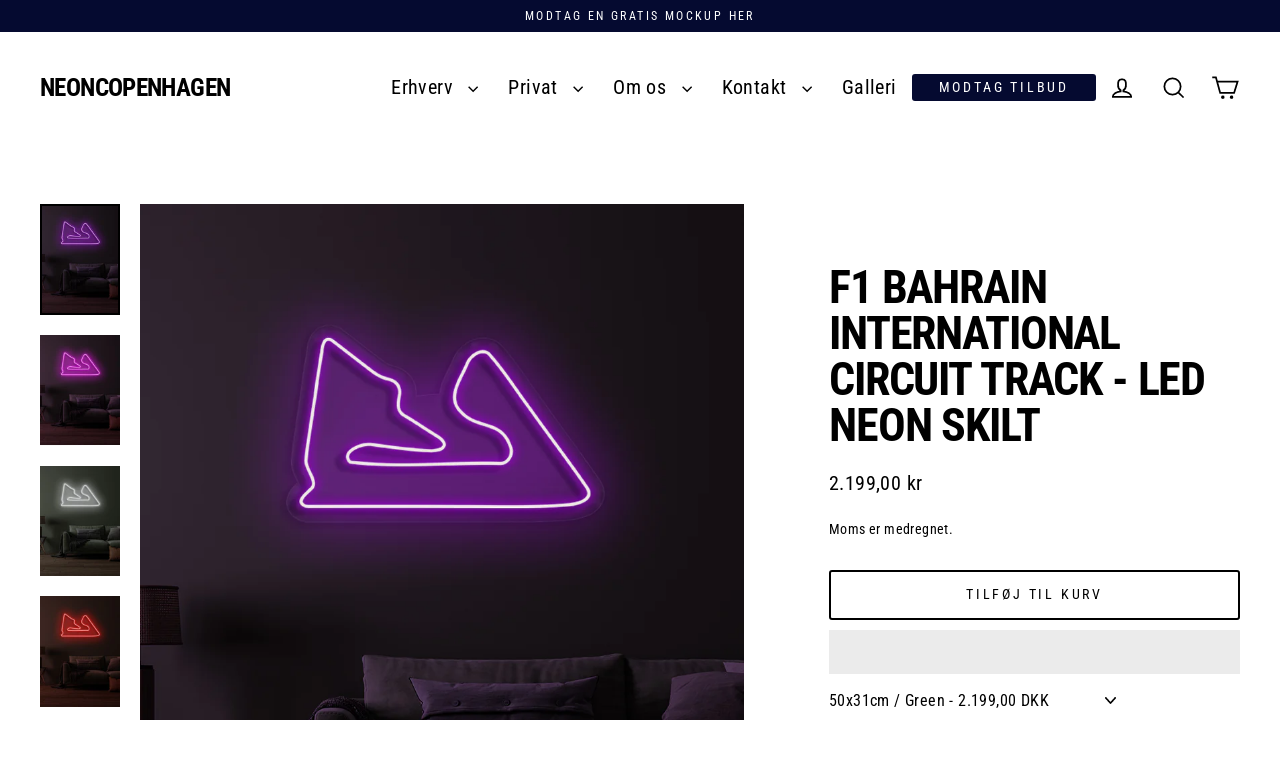

--- FILE ---
content_type: text/html; charset=utf-8
request_url: https://www.neoncopenhagen.dk/products/f1-bahrain-international-circuit-track-led-neon-skilt
body_size: 62784
content:
<!doctype html> 
<html class="no-js" lang="en" dir="ltr">
<head>
     <!-- Google Tag Manager -->
<script>(function(w,d,s,l,i){w[l]=w[l]||[];w[l].push({'gtm.start':
new Date().getTime(),event:'gtm.js'});var f=d.getElementsByTagName(s)[0],
j=d.createElement(s),dl=l!='dataLayer'?'&l='+l:'';j.async=true;j.data-src=
'https://www.googletagmanager.com/gtm.js?id='+i+dl;f.parentNode.insertBefore(j,f);
})(window,document,'script','dataLayer','GTM-KDSGHMN');</script>
<!-- End Google Tag Manager -->
  <meta charset="utf-8">
  <meta http-equiv="X-UA-Compatible" content="IE=edge">
  <meta name="viewport" content="width=device-width,initial-scale=1">
  <meta name="theme-color" content="#050a30">
  <link rel="canonical" href="https://www.neoncopenhagen.dk/products/f1-bahrain-international-circuit-track-led-neon-skilt"><script src="//cdn.shopify.com/s/files/1/0762/0028/0340/t/1/assets/preconnect_resources.js" type="text/javascript"></script>
 <style>.async-hide { opacity: 0 !important} </style>
<script>(function(a,s,y,n,c,h,i,d,e){s.className+=' '+y;h.start=1*new Date;
h.end=i=function(){s.className=s.className.replace(RegExp(' ?'+y),'')};
(a[n]=a[n]||[]).hide=h;setTimeout(function(){i();h.end=null},c);h.timeout=c;
})(window,document.documentElement,'async-hide','dataLayer',1000,
{'GTM-XXXXXX':true});</script>
<script src="//cdn.shopify.com/s/files/1/0762/0028/0340/t/1/assets/globo_checkout.js" type="text/javascript"></script>
<meta property="og:site_name" content="Neoncopenhagen">
  <meta property="og:url" content="https://www.neoncopenhagen.dk/products/f1-bahrain-international-circuit-track-led-neon-skilt">
  <meta property="og:title" content="F1 Bahrain International Circuit track  - LED Neon skilt">
  <meta property="og:type" content="product">
  <meta property="og:description" content="F1 Bahrain International Circuit track - LED NEON SKILT Skab dit eget univers, med flotte LED neon skilte! Alle vores skilte er lavet i hånden og bygget til at holde.  Kontroller nemt dit LED neon skilts mood, med den medfølgende remote, der styrer tænd/sluk, dæmper, lysstyrke og forskellige modes. Du bestemmer om det "><meta property="og:image" content="http://www.neoncopenhagen.dk/cdn/shop/files/1_ff223a39-f258-41a9-ae6a-2d9d6f4a929d_1200x1200.jpg?v=1699880706"><meta property="og:image" content="http://www.neoncopenhagen.dk/cdn/shop/files/2_b0234e5d-fe6f-4d42-9122-8be488ca9dad_1200x1200.jpg?v=1699880707"><meta property="og:image" content="http://www.neoncopenhagen.dk/cdn/shop/files/3_982be061-a36b-41df-b764-f1288fcbbb28_1200x1200.jpg?v=1699880707">
  <meta property="og:image:secure_url" content="https://www.neoncopenhagen.dk/cdn/shop/files/1_ff223a39-f258-41a9-ae6a-2d9d6f4a929d_1200x1200.jpg?v=1699880706"><meta property="og:image:secure_url" content="https://www.neoncopenhagen.dk/cdn/shop/files/2_b0234e5d-fe6f-4d42-9122-8be488ca9dad_1200x1200.jpg?v=1699880707"><meta property="og:image:secure_url" content="https://www.neoncopenhagen.dk/cdn/shop/files/3_982be061-a36b-41df-b764-f1288fcbbb28_1200x1200.jpg?v=1699880707">
  <meta name="twitter:site" content="@">
  <meta name="twitter:card" content="summary_large_image">
  <meta name="twitter:title" content="F1 Bahrain International Circuit track  - LED Neon skilt">
  <meta name="twitter:description" content="F1 Bahrain International Circuit track - LED NEON SKILT Skab dit eget univers, med flotte LED neon skilte! Alle vores skilte er lavet i hånden og bygget til at holde.  Kontroller nemt dit LED neon skilts mood, med den medfølgende remote, der styrer tænd/sluk, dæmper, lysstyrke og forskellige modes. Du bestemmer om det ">
<link rel="preconnect" href="https://cdn.shopify.com" crossorigin>
  <link rel="preconnect" href="https://fonts.shopifycdn.com" crossorigin>
  <link rel="dns-prefetch" href="https://productreviews.shopifycdn.com">
  <link rel="dns-prefetch" href="https://ajax.googleapis.com">
  <link rel="dns-prefetch" href="https://maps.googleapis.com">
  <link rel="dns-prefetch" href="https://maps.gstatic.com">  <!-- ! Yoast SEO -->
<meta name="google-site-verification" content="zdtLIn9QJ5Gj246Yv2BuWub67BFGjDh08CdjuTVAreI" /><link rel="canonical" href="https://www.neoncopenhagen.dk/products/f1-bahrain-international-circuit-track-led-neon-skilt"><link rel="shortcut icon" href="//www.neoncopenhagen.dk/cdn/shop/files/Design_uden_navn_-_2024-02-13T114454.210_32x32.png?v=1707821100" type="image/png" /><title>F1 Bahrain International Circuit track - LED Neon skilt
&ndash; Neoncopenhagen
</title>
<meta name="description" content="F1 Bahrain International Circuit track - LED NEON SKILT Skab dit eget univers, med flotte LED neon skilte! Alle vores skilte er lavet i hånden og bygget til at holde.  Kontroller nemt dit LED neon skilts mood, med den medfølgende remote, der styrer tænd/sluk, dæmper, lysstyrke og forskellige modes. Du bestemmer om det "><script>window.performance && window.performance.mark && window.performance.mark('shopify.content_for_header.start');</script><meta name="google-site-verification" content="Yk0aqflbvQ-w7cRJuVKknf2gqzQ02XT7IlSSJ1sDKdE">
<meta name="google-site-verification" content="p71M4n7rtymLdtaVF4p_2ZlQd_Iu6aLxijtN9It6r-I">
<meta name="facebook-domain-verification" content="eekpux8hh8g76rxw8ej3our2eohr1e">
<meta id="shopify-digital-wallet" name="shopify-digital-wallet" content="/53723562141/digital_wallets/dialog">
<meta name="shopify-checkout-api-token" content="02948299260f112199b70e410478e448">
<link rel="alternate" hreflang="x-default" href="https://www.neoncopenhagen.dk/products/f1-bahrain-international-circuit-track-led-neon-skilt">
<link rel="alternate" hreflang="en" href="https://www.neoncopenhagen.dk/products/f1-bahrain-international-circuit-track-led-neon-skilt">
<link rel="alternate" hreflang="de-DE" href="https://www.neoncopenhagen.de/products/f1-bahrain-international-circuit-track-led-neon-skilt">
<link rel="alternate" hreflang="sv-SE" href="https://www.neoncopenhagen.se/products/f1-bahrain-international-circuit-track-led-neon-skilt">
<link rel="alternate" hreflang="nb-NO" href="https://www.neoncopenhagen.dk/nb-no/products/f1-bahrain-international-circuit-track-led-neon-skilt">
<link rel="alternate" hreflang="nl-NL" href="https://www.neoncopenhagen.nl/products/f1-bahrain-international-circuit-track-led-neon-skilt">
<link rel="alternate" type="application/json+oembed" href="https://www.neoncopenhagen.dk/products/f1-bahrain-international-circuit-track-led-neon-skilt.oembed">
<script async="async" src="/checkouts/internal/preloads.js?locale=en-DK"></script>
<script id="apple-pay-shop-capabilities" type="application/json">{"shopId":53723562141,"countryCode":"DK","currencyCode":"DKK","merchantCapabilities":["supports3DS"],"merchantId":"gid:\/\/shopify\/Shop\/53723562141","merchantName":"Neoncopenhagen","requiredBillingContactFields":["postalAddress","email","phone"],"requiredShippingContactFields":["postalAddress","email","phone"],"shippingType":"shipping","supportedNetworks":["visa","masterCard"],"total":{"type":"pending","label":"Neoncopenhagen","amount":"1.00"},"shopifyPaymentsEnabled":true,"supportsSubscriptions":true}</script>
<script id="shopify-features" type="application/json">{"accessToken":"02948299260f112199b70e410478e448","betas":["rich-media-storefront-analytics"],"domain":"www.neoncopenhagen.dk","predictiveSearch":true,"shopId":53723562141,"locale":"en"}</script>
<script>var Shopify = Shopify || {};
Shopify.shop = "cphneon.myshopify.com";
Shopify.locale = "en";
Shopify.currency = {"active":"DKK","rate":"1.0"};
Shopify.country = "DK";
Shopify.theme = {"name":"Neoncopenhagen - WV - Optimeret","id":160983482710,"schema_name":"Streamline","schema_version":"6.4.1","theme_store_id":872,"role":"main"};
Shopify.theme.handle = "null";
Shopify.theme.style = {"id":null,"handle":null};
Shopify.cdnHost = "www.neoncopenhagen.dk/cdn";
Shopify.routes = Shopify.routes || {};
Shopify.routes.root = "/";</script>
<script type="module">!function(o){(o.Shopify=o.Shopify||{}).modules=!0}(window);</script>
<script>!function(o){function n(){var o=[];function n(){o.push(Array.prototype.slice.apply(arguments))}return n.q=o,n}var t=o.Shopify=o.Shopify||{};t.loadFeatures=n(),t.autoloadFeatures=n()}(window);</script>
<script id="shop-js-analytics" type="application/json">{"pageType":"product"}</script>
<script defer="defer" async type="module" src="//www.neoncopenhagen.dk/cdn/shopifycloud/shop-js/modules/v2/client.init-shop-cart-sync_C5BV16lS.en.esm.js"></script>
<script defer="defer" async type="module" src="//www.neoncopenhagen.dk/cdn/shopifycloud/shop-js/modules/v2/chunk.common_CygWptCX.esm.js"></script>
<script type="module">
  await import("//www.neoncopenhagen.dk/cdn/shopifycloud/shop-js/modules/v2/client.init-shop-cart-sync_C5BV16lS.en.esm.js");
await import("//www.neoncopenhagen.dk/cdn/shopifycloud/shop-js/modules/v2/chunk.common_CygWptCX.esm.js");

  window.Shopify.SignInWithShop?.initShopCartSync?.({"fedCMEnabled":true,"windoidEnabled":true});

</script>
<script id="__st">var __st={"a":53723562141,"offset":3600,"reqid":"acae7a56-5a9d-4855-a4fe-f9cb97bf8f88-1768836371","pageurl":"www.neoncopenhagen.dk\/products\/f1-bahrain-international-circuit-track-led-neon-skilt","u":"ea83c4e4acd8","p":"product","rtyp":"product","rid":8601844253014};</script>
<script>window.ShopifyPaypalV4VisibilityTracking = true;</script>
<script id="captcha-bootstrap">!function(){'use strict';const t='contact',e='account',n='new_comment',o=[[t,t],['blogs',n],['comments',n],[t,'customer']],c=[[e,'customer_login'],[e,'guest_login'],[e,'recover_customer_password'],[e,'create_customer']],r=t=>t.map((([t,e])=>`form[action*='/${t}']:not([data-nocaptcha='true']) input[name='form_type'][value='${e}']`)).join(','),a=t=>()=>t?[...document.querySelectorAll(t)].map((t=>t.form)):[];function s(){const t=[...o],e=r(t);return a(e)}const i='password',u='form_key',d=['recaptcha-v3-token','g-recaptcha-response','h-captcha-response',i],f=()=>{try{return window.sessionStorage}catch{return}},m='__shopify_v',_=t=>t.elements[u];function p(t,e,n=!1){try{const o=window.sessionStorage,c=JSON.parse(o.getItem(e)),{data:r}=function(t){const{data:e,action:n}=t;return t[m]||n?{data:e,action:n}:{data:t,action:n}}(c);for(const[e,n]of Object.entries(r))t.elements[e]&&(t.elements[e].value=n);n&&o.removeItem(e)}catch(o){console.error('form repopulation failed',{error:o})}}const l='form_type',E='cptcha';function T(t){t.dataset[E]=!0}const w=window,h=w.document,L='Shopify',v='ce_forms',y='captcha';let A=!1;((t,e)=>{const n=(g='f06e6c50-85a8-45c8-87d0-21a2b65856fe',I='https://cdn.shopify.com/shopifycloud/storefront-forms-hcaptcha/ce_storefront_forms_captcha_hcaptcha.v1.5.2.iife.js',D={infoText:'Protected by hCaptcha',privacyText:'Privacy',termsText:'Terms'},(t,e,n)=>{const o=w[L][v],c=o.bindForm;if(c)return c(t,g,e,D).then(n);var r;o.q.push([[t,g,e,D],n]),r=I,A||(h.body.append(Object.assign(h.createElement('script'),{id:'captcha-provider',async:!0,src:r})),A=!0)});var g,I,D;w[L]=w[L]||{},w[L][v]=w[L][v]||{},w[L][v].q=[],w[L][y]=w[L][y]||{},w[L][y].protect=function(t,e){n(t,void 0,e),T(t)},Object.freeze(w[L][y]),function(t,e,n,w,h,L){const[v,y,A,g]=function(t,e,n){const i=e?o:[],u=t?c:[],d=[...i,...u],f=r(d),m=r(i),_=r(d.filter((([t,e])=>n.includes(e))));return[a(f),a(m),a(_),s()]}(w,h,L),I=t=>{const e=t.target;return e instanceof HTMLFormElement?e:e&&e.form},D=t=>v().includes(t);t.addEventListener('submit',(t=>{const e=I(t);if(!e)return;const n=D(e)&&!e.dataset.hcaptchaBound&&!e.dataset.recaptchaBound,o=_(e),c=g().includes(e)&&(!o||!o.value);(n||c)&&t.preventDefault(),c&&!n&&(function(t){try{if(!f())return;!function(t){const e=f();if(!e)return;const n=_(t);if(!n)return;const o=n.value;o&&e.removeItem(o)}(t);const e=Array.from(Array(32),(()=>Math.random().toString(36)[2])).join('');!function(t,e){_(t)||t.append(Object.assign(document.createElement('input'),{type:'hidden',name:u})),t.elements[u].value=e}(t,e),function(t,e){const n=f();if(!n)return;const o=[...t.querySelectorAll(`input[type='${i}']`)].map((({name:t})=>t)),c=[...d,...o],r={};for(const[a,s]of new FormData(t).entries())c.includes(a)||(r[a]=s);n.setItem(e,JSON.stringify({[m]:1,action:t.action,data:r}))}(t,e)}catch(e){console.error('failed to persist form',e)}}(e),e.submit())}));const S=(t,e)=>{t&&!t.dataset[E]&&(n(t,e.some((e=>e===t))),T(t))};for(const o of['focusin','change'])t.addEventListener(o,(t=>{const e=I(t);D(e)&&S(e,y())}));const B=e.get('form_key'),M=e.get(l),P=B&&M;t.addEventListener('DOMContentLoaded',(()=>{const t=y();if(P)for(const e of t)e.elements[l].value===M&&p(e,B);[...new Set([...A(),...v().filter((t=>'true'===t.dataset.shopifyCaptcha))])].forEach((e=>S(e,t)))}))}(h,new URLSearchParams(w.location.search),n,t,e,['guest_login'])})(!0,!0)}();</script>
<script integrity="sha256-4kQ18oKyAcykRKYeNunJcIwy7WH5gtpwJnB7kiuLZ1E=" data-source-attribution="shopify.loadfeatures" defer="defer" src="//www.neoncopenhagen.dk/cdn/shopifycloud/storefront/assets/storefront/load_feature-a0a9edcb.js" crossorigin="anonymous"></script>
<script data-source-attribution="shopify.dynamic_checkout.dynamic.init">var Shopify=Shopify||{};Shopify.PaymentButton=Shopify.PaymentButton||{isStorefrontPortableWallets:!0,init:function(){window.Shopify.PaymentButton.init=function(){};var t=document.createElement("script");t.src="https://www.neoncopenhagen.dk/cdn/shopifycloud/portable-wallets/latest/portable-wallets.en.js",t.type="module",document.head.appendChild(t)}};
</script>
<script data-source-attribution="shopify.dynamic_checkout.buyer_consent">
  function portableWalletsHideBuyerConsent(e){var t=document.getElementById("shopify-buyer-consent"),n=document.getElementById("shopify-subscription-policy-button");t&&n&&(t.classList.add("hidden"),t.setAttribute("aria-hidden","true"),n.removeEventListener("click",e))}function portableWalletsShowBuyerConsent(e){var t=document.getElementById("shopify-buyer-consent"),n=document.getElementById("shopify-subscription-policy-button");t&&n&&(t.classList.remove("hidden"),t.removeAttribute("aria-hidden"),n.addEventListener("click",e))}window.Shopify?.PaymentButton&&(window.Shopify.PaymentButton.hideBuyerConsent=portableWalletsHideBuyerConsent,window.Shopify.PaymentButton.showBuyerConsent=portableWalletsShowBuyerConsent);
</script>
<script>
  function portableWalletsCleanup(e){e&&e.src&&console.error("Failed to load portable wallets script "+e.src);var t=document.querySelectorAll("shopify-accelerated-checkout .shopify-payment-button__skeleton, shopify-accelerated-checkout-cart .wallet-cart-button__skeleton"),e=document.getElementById("shopify-buyer-consent");for(let e=0;e<t.length;e++)t[e].remove();e&&e.remove()}function portableWalletsNotLoadedAsModule(e){e instanceof ErrorEvent&&"string"==typeof e.message&&e.message.includes("import.meta")&&"string"==typeof e.filename&&e.filename.includes("portable-wallets")&&(window.removeEventListener("error",portableWalletsNotLoadedAsModule),window.Shopify.PaymentButton.failedToLoad=e,"loading"===document.readyState?document.addEventListener("DOMContentLoaded",window.Shopify.PaymentButton.init):window.Shopify.PaymentButton.init())}window.addEventListener("error",portableWalletsNotLoadedAsModule);
</script>

<script type="module" src="https://www.neoncopenhagen.dk/cdn/shopifycloud/portable-wallets/latest/portable-wallets.en.js" onError="portableWalletsCleanup(this)" crossorigin="anonymous"></script>
<script nomodule>
  document.addEventListener("DOMContentLoaded", portableWalletsCleanup);
</script>

<link id="shopify-accelerated-checkout-styles" rel="stylesheet" media="screen" href="https://www.neoncopenhagen.dk/cdn/shopifycloud/portable-wallets/latest/accelerated-checkout-backwards-compat.css" crossorigin="anonymous">
<style id="shopify-accelerated-checkout-cart">
        #shopify-buyer-consent {
  margin-top: 1em;
  display: inline-block;
  width: 100%;
}

#shopify-buyer-consent.hidden {
  display: none;
}

#shopify-subscription-policy-button {
  background: none;
  border: none;
  padding: 0;
  text-decoration: underline;
  font-size: inherit;
  cursor: pointer;
}

#shopify-subscription-policy-button::before {
  box-shadow: none;
}

      </style>

<script>window.performance && window.performance.mark && window.performance.mark('shopify.content_for_header.end');</script>

  <script>
    var theme = {
      stylesheet: "//www.neoncopenhagen.dk/cdn/shop/t/42/assets/theme.css?v=70467530889841688291720797921",
      template: "product",
      routes: {
        home: "/",
        cart: "/cart.js",
        cartPage: "/cart",
        cartAdd: "/cart/add.js",
        cartChange: "/cart/change.js",
        predictiveSearch: "/search/suggest"
      },
      strings: {
        addToCart: "Tilføj til kurv",
        soldOut: "Udsolgt",
        unavailable: "Ikke tilgængelig",
        regularPrice: "Normal pris",
        salePrice: "Udsalgs pris",
        inStockLabel: "{{ count }}på lager",
        oneStockLabel: "Low stock - [count] item left",
        otherStockLabel: "Low stock - [count] items left",
        willNotShipUntil: "Sendes ikke før [date]",
        willBeInStockAfter: "Vil være på lager efter [date]",
        waitingForStock: "Beholdning på vej",
        cartItems: "[count] varer",
        cartConfirmDelete: "Er du sikker på du vil fjerne dette produkt?",
        cartTermsConfirmation: "Du skal acceptere salgsbetingelserne for at tjekke ud",
        maxQuantity: "Translation missing: en.cart.general.max_quantity"
      },
      settings: {
        cartType: "drawer",
        isCustomerTemplate: false,
        moneyFormat: "\u003cspan class=transcy-money\u003e{{ amount_with_comma_separator }} kr\u003c\/span\u003e",
        quickView: true,
        hoverProductGrid: true,
        themeName: 'Streamline',
        themeVersion: "6.4.1",
        predictiveSearchType: "product,article,page",
      }
    };

    document.documentElement.className = document.documentElement.className.replace('no-js', 'js');
  </script><style data-shopify>:root {
    --typeHeaderPrimary: "Roboto Condensed";
    --typeHeaderFallback: sans-serif;
    --typeHeaderSize: 46px;
    --typeHeaderStyle: normal;
    --typeHeaderWeight: 700;
    --typeHeaderLineHeight: 1;
    --typeHeaderSpacing: -0.025em;

    --typeBasePrimary:"Roboto Condensed";
    --typeBaseFallback:sans-serif;
    --typeBaseSize: 16px;
    --typeBaseWeight: 400;
    --typeBaseStyle: normal;
    --typeBaseSpacing: 0.025em;
    --typeBaseLineHeight: 1.6;

    
      --buttonRadius: 3px;
    

    --iconWeight: 4px;
    --iconLinecaps: miter;
  }

  
    .site-nav__thumb-cart {
      border-left: 1px solid rgba(255,255,255,0.3);
    }
  

  .hero {
    background-image: linear-gradient(100deg, #000000 40%, #212121 63%, #000000 79%);
  }

  .placeholder-content,
  .image-wrap,
  .skrim__link,
  .pswp__img--placeholder {
    background-image: linear-gradient(100deg, #ffffff 40%, #f7f7f7 63%, #ffffff 79%);
  }</style><style>
  @font-face {
  font-family: "Roboto Condensed";
  font-weight: 700;
  font-style: normal;
  font-display: swap;
  src: url("//www.neoncopenhagen.dk/cdn/fonts/roboto_condensed/robotocondensed_n7.0c73a613503672be244d2f29ab6ddd3fc3cc69ae.woff2") format("woff2"),
       url("//www.neoncopenhagen.dk/cdn/fonts/roboto_condensed/robotocondensed_n7.ef6ece86ba55f49c27c4904a493c283a40f3a66e.woff") format("woff");
}

  @font-face {
  font-family: "Roboto Condensed";
  font-weight: 400;
  font-style: normal;
  font-display: swap;
  src: url("//www.neoncopenhagen.dk/cdn/fonts/roboto_condensed/robotocondensed_n4.01812de96ca5a5e9d19bef3ca9cc80dd1bf6c8b8.woff2") format("woff2"),
       url("//www.neoncopenhagen.dk/cdn/fonts/roboto_condensed/robotocondensed_n4.3930e6ddba458dc3cb725a82a2668eac3c63c104.woff") format("woff");
}


  @font-face {
  font-family: "Roboto Condensed";
  font-weight: 700;
  font-style: normal;
  font-display: swap;
  src: url("//www.neoncopenhagen.dk/cdn/fonts/roboto_condensed/robotocondensed_n7.0c73a613503672be244d2f29ab6ddd3fc3cc69ae.woff2") format("woff2"),
       url("//www.neoncopenhagen.dk/cdn/fonts/roboto_condensed/robotocondensed_n7.ef6ece86ba55f49c27c4904a493c283a40f3a66e.woff") format("woff");
}

  @font-face {
  font-family: "Roboto Condensed";
  font-weight: 400;
  font-style: italic;
  font-display: swap;
  src: url("//www.neoncopenhagen.dk/cdn/fonts/roboto_condensed/robotocondensed_i4.05c7f163ad2c00a3c4257606d1227691aff9070b.woff2") format("woff2"),
       url("//www.neoncopenhagen.dk/cdn/fonts/roboto_condensed/robotocondensed_i4.04d9d87e0a45b49fc67a5b9eb5059e1540f5cda3.woff") format("woff");
}

  @font-face {
  font-family: "Roboto Condensed";
  font-weight: 700;
  font-style: italic;
  font-display: swap;
  src: url("//www.neoncopenhagen.dk/cdn/fonts/roboto_condensed/robotocondensed_i7.bed9f3a01efda68cdff8b63e6195c957a0da68cb.woff2") format("woff2"),
       url("//www.neoncopenhagen.dk/cdn/fonts/roboto_condensed/robotocondensed_i7.9ca5759a0bcf75a82b270218eab4c83ec254abf8.woff") format("woff");
}


  body,
  input,
  textarea,
  button,
  select {
    -webkit-font-smoothing: antialiased;
    -webkit-text-size-adjust: 100%;
    text-rendering: optimizeSpeed;
    font-family: var(--typeBasePrimary), var(--typeBaseFallback);
    font-size: calc(var(--typeBaseSize) * 0.85);
    font-weight: var(--typeBaseWeight);
    font-style: var(--typeBaseStyle);
    letter-spacing: var(--typeBaseSpacing);
    line-height: var(--typeBaseLineHeight);
  }

  @media only screen and (min-width: 769px) {
    body,
    input,
    textarea,
    button,
    select {
      font-size: var(--typeBaseSize);
    }
  }

  .page-container,
  .overscroll-loader {
    display: none;
  }

  h1, .h1,
  h3, .h3,
  h4, .h4,
  h5, .h5,
  h6, .h6,
  .section-header__title {
    font-family: var(--typeHeaderPrimary), var(--typeHeaderFallback);
    font-weight: var(--typeHeaderWeight);
    font-style: normal;
    letter-spacing: var(--typeHeaderSpacing);
    line-height: var(--typeHeaderLineHeight);
    word-break: break-word;

    
      text-transform: uppercase;
    
  }

  h2, .h2 {
    font-family: var(--typeBasePrimary), var(--typeBaseFallback);
    font-weight: var(--typeBaseWeight);
    letter-spacing: var(--typeBaseSpacing);
    line-height: var(--typeBaseLineHeight);
  }

  
  @keyframes pulse-fade {
    0% {
      opacity: 0;
    }
    50% {
      opacity: 1;
    }
    100% {
      opacity: 0;
    }
  }

  .splash-screen {
    box-sizing: border-box;
    display: flex;
    position: fixed;
    left: 0;
    top: 0;
    right: 0;
    bottom: 0;
    align-items: center;
    justify-content: center;
    z-index: 10001;
    background-color: #ffffff;
  }

  .splash-screen__loader {
    max-width: 100px;
  }

  @media only screen and (min-width: 769px) {
    .splash-screen__loader {
      max-width: 400px;
    }
  }

  .splash-screen img {
    display: block;
    max-width: 100%;
    border: 0 none;
    height: auto;
    animation: pulse-fade 0.4s infinite linear;
  }

  .loader-text {
    letter-spacing: 0.2em;
    font-size: 1.5em;
    text-transform: uppercase;
    animation: pulse-fade 0.4s infinite linear;
  }

  .loader-logo {
    display: none;
    position: fixed;
    left: 0;
    top: 0;
    right: 0;
    bottom: 0;
    align-items: center;
    justify-content: center;
    background-color: #ffffff;
    z-index: 6000;
  }

  .loader-logo__img {
    display: block;
  }

  .transition-body {
    opacity: 0;
  }

  .btn--loading span:after {
    content: "Loading";
  }
</style>
<link href="//www.neoncopenhagen.dk/cdn/shop/t/42/assets/theme.css?v=70467530889841688291720797921" rel="stylesheet" type="text/css" media="all" />
<link rel="stylesheet" href="//www.neoncopenhagen.dk/cdn/shop/t/42/assets/country-flags.css"><script src="//www.neoncopenhagen.dk/cdn/shop/t/42/assets/vendor-v6.js" defer="defer"></script>
  <script src="//www.neoncopenhagen.dk/cdn/shop/t/42/assets/theme.js?v=178449868439768990821712771823" defer="defer"></script>
   
<!-- BEGIN app block: shopify://apps/klaviyo-email-marketing-sms/blocks/klaviyo-onsite-embed/2632fe16-c075-4321-a88b-50b567f42507 -->












  <script async src="https://static.klaviyo.com/onsite/js/SB6j5b/klaviyo.js?company_id=SB6j5b"></script>
  <script>!function(){if(!window.klaviyo){window._klOnsite=window._klOnsite||[];try{window.klaviyo=new Proxy({},{get:function(n,i){return"push"===i?function(){var n;(n=window._klOnsite).push.apply(n,arguments)}:function(){for(var n=arguments.length,o=new Array(n),w=0;w<n;w++)o[w]=arguments[w];var t="function"==typeof o[o.length-1]?o.pop():void 0,e=new Promise((function(n){window._klOnsite.push([i].concat(o,[function(i){t&&t(i),n(i)}]))}));return e}}})}catch(n){window.klaviyo=window.klaviyo||[],window.klaviyo.push=function(){var n;(n=window._klOnsite).push.apply(n,arguments)}}}}();</script>

  
    <script id="viewed_product">
      if (item == null) {
        var _learnq = _learnq || [];

        var MetafieldReviews = null
        var MetafieldYotpoRating = null
        var MetafieldYotpoCount = null
        var MetafieldLooxRating = null
        var MetafieldLooxCount = null
        var okendoProduct = null
        var okendoProductReviewCount = null
        var okendoProductReviewAverageValue = null
        try {
          // The following fields are used for Customer Hub recently viewed in order to add reviews.
          // This information is not part of __kla_viewed. Instead, it is part of __kla_viewed_reviewed_items
          MetafieldReviews = {};
          MetafieldYotpoRating = null
          MetafieldYotpoCount = null
          MetafieldLooxRating = null
          MetafieldLooxCount = null

          okendoProduct = null
          // If the okendo metafield is not legacy, it will error, which then requires the new json formatted data
          if (okendoProduct && 'error' in okendoProduct) {
            okendoProduct = null
          }
          okendoProductReviewCount = okendoProduct ? okendoProduct.reviewCount : null
          okendoProductReviewAverageValue = okendoProduct ? okendoProduct.reviewAverageValue : null
        } catch (error) {
          console.error('Error in Klaviyo onsite reviews tracking:', error);
        }

        var item = {
          Name: "F1 Bahrain International Circuit track  - LED Neon skilt",
          ProductID: 8601844253014,
          Categories: ["Alle Neon Skilte","ALLE PRE-MADE DESIGNS","Alle produkter","BEST SELLERS","MOTORSPORT"],
          ImageURL: "https://www.neoncopenhagen.dk/cdn/shop/files/1_ff223a39-f258-41a9-ae6a-2d9d6f4a929d_grande.jpg?v=1699880706",
          URL: "https://www.neoncopenhagen.dk/products/f1-bahrain-international-circuit-track-led-neon-skilt",
          Brand: "Neoncopenhagen",
          Price: "2.199,00 kr",
          Value: "2.199,00",
          CompareAtPrice: "0,00 kr"
        };
        _learnq.push(['track', 'Viewed Product', item]);
        _learnq.push(['trackViewedItem', {
          Title: item.Name,
          ItemId: item.ProductID,
          Categories: item.Categories,
          ImageUrl: item.ImageURL,
          Url: item.URL,
          Metadata: {
            Brand: item.Brand,
            Price: item.Price,
            Value: item.Value,
            CompareAtPrice: item.CompareAtPrice
          },
          metafields:{
            reviews: MetafieldReviews,
            yotpo:{
              rating: MetafieldYotpoRating,
              count: MetafieldYotpoCount,
            },
            loox:{
              rating: MetafieldLooxRating,
              count: MetafieldLooxCount,
            },
            okendo: {
              rating: okendoProductReviewAverageValue,
              count: okendoProductReviewCount,
            }
          }
        }]);
      }
    </script>
  




  <script>
    window.klaviyoReviewsProductDesignMode = false
  </script>







<!-- END app block --><!-- BEGIN app block: shopify://apps/powerful-form-builder/blocks/app-embed/e4bcb1eb-35b2-42e6-bc37-bfe0e1542c9d --><script type="text/javascript" hs-ignore data-cookieconsent="ignore">
  var Globo = Globo || {};
  var globoFormbuilderRecaptchaInit = function(){};
  var globoFormbuilderHcaptchaInit = function(){};
  window.Globo.FormBuilder = window.Globo.FormBuilder || {};
  window.Globo.FormBuilder.shop = {"configuration":{"money_format":"<span class=transcy-money>{{ amount_with_comma_separator }} kr</span>"},"pricing":{"features":{"bulkOrderForm":true,"cartForm":true,"fileUpload":30,"removeCopyright":true,"restrictedEmailDomains":true}},"settings":{"copyright":"Powered by <a href=\"https://globosoftware.net\" target=\"_blank\">Globo</a> <a href=\"https://apps.shopify.com/form-builder-contact-form\" target=\"_blank\">Form</a>","hideWaterMark":false,"reCaptcha":{"recaptchaType":"v2","siteKey":false,"languageCode":"en"},"scrollTop":false,"customCssCode":"","customCssEnabled":false,"additionalColumns":[]},"encryption_form_id":1,"url":"https://app.powerfulform.com/","CDN_URL":"https://dxo9oalx9qc1s.cloudfront.net"};

  if(window.Globo.FormBuilder.shop.settings.customCssEnabled && window.Globo.FormBuilder.shop.settings.customCssCode){
    const customStyle = document.createElement('style');
    customStyle.type = 'text/css';
    customStyle.innerHTML = window.Globo.FormBuilder.shop.settings.customCssCode;
    document.head.appendChild(customStyle);
  }

  window.Globo.FormBuilder.forms = [];
    
      
      
      
      window.Globo.FormBuilder.forms[653] = {"653":{"elements":[{"id":"group-1","type":"group","label":"Page 1","description":"","elements":[{"id":"text","type":"text","label":"Dit navn","placeholder":"Navn","description":"","limitCharacters":false,"characters":100,"hideLabel":false,"keepPositionLabel":false,"required":true,"ifHideLabel":false,"inputIcon":"","columnWidth":100},{"id":"email","type":"email","label":"Email","placeholder":"Email","description":"","limitCharacters":false,"characters":100,"hideLabel":false,"keepPositionLabel":false,"required":true,"ifHideLabel":false,"inputIcon":"","columnWidth":50,"conditionalField":false},{"id":"phone","type":"phone","label":"Telefon","placeholder":"Telefon","description":"","validatePhone":false,"onlyShowFlag":false,"defaultCountryCode":"us","limitCharacters":false,"characters":100,"hideLabel":false,"keepPositionLabel":false,"required":true,"ifHideLabel":false,"inputIcon":"","columnWidth":50,"conditionalField":false},{"id":"textarea","type":"textarea","label":"Evt. Kommentar til designet","placeholder":"Her kan du skrive dine ønsker til designet.","description":"","limitCharacters":false,"characters":100,"hideLabel":false,"keepPositionLabel":false,"required":false,"ifHideLabel":false,"columnWidth":100,"conditionalField":false},{"id":"select","type":"select","label":"Størrelse","placeholder":"Vælg størrelse","options":"Minimum\n50cm\n75cm\n100cm\n150cm\n200cm\n250cm\n300cm","defaultOption":"","description":"","hideLabel":false,"keepPositionLabel":false,"required":true,"ifHideLabel":false,"inputIcon":"","columnWidth":100,"conditionalField":false},{"id":"checkbox","type":"checkbox","label":{"en":"Farve","da":"Farve","sv":"Farve"},"options":[{"label":"Lilla","value":"Lilla"},{"label":"Pink","value":"Pink"},{"label":{"en":"Lys pink","da":"Option 11","sv":"Option 11"},"value":"Lys pink"},{"label":"Hvid","value":"Hvid"},{"label":"Varm hvid","value":"Varm hvid"},{"label":"Rød","value":"Rød"},{"label":"Blå","value":"Blå"},{"label":"Is blå","value":"Is blå"},{"label":{"en":"Turkis","da":"Option 12","sv":"Option 12"},"value":"Turkis"},{"label":"Orange","value":"Orange"},{"label":{"en":"Gylden gul","da":"Option 13","sv":"Option 13"},"value":"Gylden gul"},{"label":"Gul","value":"Gul"},{"label":"Grøn","value":"Grøn"}],"defaultOptions":"","description":{"en":"(Man kan vælge en eller flere farver - Se tilgængelige farver længere nede på siden)","da":"(Se tilgængelige farver længere nede på siden)","sv":"(Se tilgængelige farver længere nede på siden)"},"hideLabel":false,"keepPositionLabel":false,"required":true,"ifHideLabel":false,"inlineOption":20,"columnWidth":100,"conditionalField":false,"onlyShowIf":false,"select":false},{"id":"checkbox-1","type":"checkbox","label":{"en":"Brug","da":"Brug","sv":"Checkbox"},"options":[{"label":{"en":"Indendørs","da":"Indendørs","sv":"Option 1"},"value":"Indendørs"},{"label":{"en":"Udendørs","da":"Udendørs","sv":"Option 2"},"value":"Udendørs"}],"defaultOptions":"","otherOptionLabel":"Other","otherOptionPlaceholder":"Enter other option","hideLabel":false,"keepPositionLabel":false,"inlineOption":100,"columnWidth":50,"displayType":"show","displayDisjunctive":false,"conditionalField":false,"required":true,"displayRules":[{"field":"","relation":"equal","condition":""}]},{"id":"file","type":"file","label":"Upload dit design \/ Logo","button-text":"Choose file","placeholder":"","allowed-multiple":true,"allowed-extensions":["jpg","jpeg","png","pdf","svg"],"description":"","uploadPending":"File is uploading. Please wait a second...","uploadSuccess":"File uploaded successfully","hideLabel":false,"keepPositionLabel":false,"required":true,"ifHideLabel":false,"inputIcon":"","columnWidth":100,"conditionalField":false,"onlyShowIf":false,"select":false,"checkbox":false},{"id":"acceptTerms","type":"acceptTerms","label":"Jeg accepterer \u003ca href='https:\/\/www.neoncopenhagen.dk\/policies\/terms-of-service' target='_blank'\u003eTerms and Conditions\u003c\/a\u003e","rawOption":"Yes","defaultSelected":false,"description":"","required":true,"columnWidth":100,"conditionalField":false,"onlyShowIf":false,"select":false,"checkbox":false}]}],"errorMessage":{"required":"Please fill in field","invalid":"Invalid","invalidName":"Invalid name","invalidEmail":"Invalid email","invalidURL":"Invalid URL","invalidPhone":"Invalid phone","invalidNumber":"Invalid number","invalidPassword":"Invalid password","confirmPasswordNotMatch":"Confirmed password doesn't match","customerAlreadyExists":"Customer already exists","fileSizeLimit":"File size limit exceeded","fileNotAllowed":"File extension not allowed","requiredCaptcha":"Please, enter the captcha","requiredProducts":"Please select product","limitQuantity":"The number of products left in stock has been exceeded","shopifyInvalidPhone":"phone - Enter a valid phone number to use this delivery method","shopifyPhoneHasAlready":"phone - Phone has already been taken","shopifyInvalidProvice":"addresses.province - is not valid","otherError":"Something went wrong, please try again","minSelections":"Please choose at least {{ min_selections }} options","maxSelections":"Please choose at maximum of {{ max_selections }} options","exactlySelections":"Please choose exactly {{ exact_selections }} options"},"appearance":{"layout":"default","width":600,"style":"flat_rounded","mainColor":"rgba(5,10,48,1)","headingColor":"#000","labelColor":"#000","descriptionColor":"#6c757d","optionColor":"#000","paragraphColor":"#000","paragraphBackground":"rgba(255,255,255,0.03)","background":"none","backgroundColor":"#FFF","backgroundImage":"","backgroundImageAlignment":"middle","floatingIcon":"\u003csvg aria-hidden=\"true\" focusable=\"false\" data-prefix=\"far\" data-icon=\"envelope\" class=\"svg-inline--fa fa-envelope fa-w-16\" role=\"img\" xmlns=\"http:\/\/www.w3.org\/2000\/svg\" viewBox=\"0 0 512 512\"\u003e\u003cpath fill=\"currentColor\" d=\"M464 64H48C21.49 64 0 85.49 0 112v288c0 26.51 21.49 48 48 48h416c26.51 0 48-21.49 48-48V112c0-26.51-21.49-48-48-48zm0 48v40.805c-22.422 18.259-58.168 46.651-134.587 106.49-16.841 13.247-50.201 45.072-73.413 44.701-23.208.375-56.579-31.459-73.413-44.701C106.18 199.465 70.425 171.067 48 152.805V112h416zM48 400V214.398c22.914 18.251 55.409 43.862 104.938 82.646 21.857 17.205 60.134 55.186 103.062 54.955 42.717.231 80.509-37.199 103.053-54.947 49.528-38.783 82.032-64.401 104.947-82.653V400H48z\"\u003e\u003c\/path\u003e\u003c\/svg\u003e","floatingText":"","displayOnAllPage":false,"position":"bottom right","formType":"normalForm","newTemplate":true,"colorScheme":{"solidButton":{"red":5,"green":10,"blue":48},"solidButtonLabel":{"red":255,"green":255,"blue":255},"text":{"red":0,"green":0,"blue":0},"outlineButton":{"red":5,"green":10,"blue":48},"background":null}},"afterSubmit":{"action":"clearForm","message":"\u003ch4\u003eTAK FOR AT INDSENDE DIT DESIGN!\u0026nbsp;\u003c\/h4\u003e\n\u003cp\u003eDit design er sendt videre til vores grafiker, som vil g\u0026aring; igang med at optegne dit design snarest.\u0026nbsp;\u003c\/p\u003e\n\u003cp\u003eInden for\u0026nbsp;72 timer, vil du modtage en grafisk mockup + en uforpligtende pris p\u0026aring; dit design som LED neon skilt.\u0026nbsp;\u003c\/p\u003e\n\u003cp\u003eGod dag!\u003c\/p\u003e","redirectUrl":"","enableGa":false,"gaEventCategory":"Form Builder by Globo","gaEventAction":"Submit","gaEventLabel":"Contact us form","enableFpx":true,"fpxTrackerName":"Grafisk_mockup"},"accountPage":{"showAccountDetail":false,"registrationPage":false,"editAccountPage":false,"header":"Header","active":false,"title":"Account details","headerDescription":"Fill out the form to change account information","afterUpdate":"Message after update","message":"\u003ch5\u003eAccount edited successfully!\u003c\/h5\u003e","footer":"Footer","updateText":"Update","footerDescription":""},"footer":{"description":{"en":"\u003cp\u003eNår du er færdig, tryk \"Indsend design\"\u003c\/p\u003e","da":"","sv":""},"previousText":{"en":"","da":"Previous","sv":"Previous"},"nextText":{"en":"","da":"Next","sv":"Next"},"submitText":"Indsend design","resetButton":false,"resetButtonText":"Reset","submitFullWidth":true,"submitAlignment":"center"},"header":{"active":true,"title":"Modtag en grafisk mockup og pris på dit design","description":"\u003cp\u003e\u003cspan style=\"background-color: rgb(255, 255, 255); color: rgb(0, 0, 0);\"\u003eModtag et uforpligtende tilbud på dit design \/ Logo. Når du har indsendt dit design, vil du inden for 72 timer modtage en grafisk mockup og pris via din indtastede Email.\u003c\/span\u003e\u003c\/p\u003e","headerAlignment":"left"},"isStepByStepForm":true,"publish":{"requiredLogin":false,"requiredLoginMessage":"Please \u003ca href='\/account\/login' title='login'\u003elogin\u003c\/a\u003e to continue","publishType":"embedCode","embedCode":"\u003cdiv class=\"globo-formbuilder\" data-id=\"NjUz\"\u003e\u003c\/div\u003e","shortCode":"{formbuilder:NjUz}","popup":"\u003cbutton class=\"globo-formbuilder-open\" data-id=\"NjUz\"\u003eOpen form\u003c\/button\u003e","lightbox":"\u003cdiv class=\"globo-form-publish-modal lightbox hidden\" data-id=\"NjUz\"\u003e\u003cdiv class=\"globo-form-modal-content\"\u003e\u003cdiv class=\"globo-formbuilder\" data-id=\"NjUz\"\u003e\u003c\/div\u003e\u003c\/div\u003e\u003c\/div\u003e","enableAddShortCode":false,"selectPage":"index","selectPositionOnPage":"top","selectTime":"forever","setCookie":"1","setCookieHours":"1","setCookieWeeks":"1"},"reCaptcha":{"enable":false,"note":"Please make sure that you have set Google reCaptcha v2 Site key and Secret key in \u003ca href=\"\/admin\/settings\"\u003eSettings\u003c\/a\u003e"},"html":"\n\u003cdiv class=\"globo-form default-form globo-form-id-653 \" data-locale=\"da\" \u003e\n\n\u003cstyle\u003e\n\n\n    :root .globo-form-app[data-id=\"653\"]{\n        \n        --gfb-color-solidButton: 5,10,48;\n        --gfb-color-solidButtonColor: rgb(var(--gfb-color-solidButton));\n        --gfb-color-solidButtonLabel: 255,255,255;\n        --gfb-color-solidButtonLabelColor: rgb(var(--gfb-color-solidButtonLabel));\n        --gfb-color-text: 0,0,0;\n        --gfb-color-textColor: rgb(var(--gfb-color-text));\n        --gfb-color-outlineButton: 5,10,48;\n        --gfb-color-outlineButtonColor: rgb(var(--gfb-color-outlineButton));\n        --gfb-color-background: ,,;\n        --gfb-color-backgroundColor: rgb(var(--gfb-color-background));\n        \n        --gfb-main-color: rgba(5,10,48,1);\n        --gfb-primary-color: var(--gfb-color-solidButtonColor, var(--gfb-main-color));\n        --gfb-primary-text-color: var(--gfb-color-solidButtonLabelColor, #FFF);\n        --gfb-form-width: 600px;\n        --gfb-font-family: inherit;\n        --gfb-font-style: inherit;\n        \n        --gfb-bg-temp-color: #FFF;\n        --gfb-bg-position: middle;\n        \n        --gfb-bg-color: var(--gfb-color-backgroundColor, var(--gfb-bg-temp-color));\n        \n    }\n    \n.globo-form-id-653 .globo-form-app{\n    max-width: 600px;\n    width: -webkit-fill-available;\n    \n    \n}\n\n.globo-form-id-653 .globo-form-app .globo-heading{\n    color: var(--gfb-color-textColor, #000)\n}\n\n\n.globo-form-id-653 .globo-form-app .header {\n    text-align:left;\n}\n\n\n.globo-form-id-653 .globo-form-app .globo-description,\n.globo-form-id-653 .globo-form-app .header .globo-description{\n    --gfb-color-description: rgba(var(--gfb-color-text), 0.8);\n    color: var(--gfb-color-description, #6c757d);\n}\n.globo-form-id-653 .globo-form-app .globo-label,\n.globo-form-id-653 .globo-form-app .globo-form-control label.globo-label,\n.globo-form-id-653 .globo-form-app .globo-form-control label.globo-label span.label-content{\n    color: var(--gfb-color-textColor, #000);\n    text-align: left !important;\n}\n.globo-form-id-653 .globo-form-app .globo-label.globo-position-label{\n    height: 20px !important;\n}\n.globo-form-id-653 .globo-form-app .globo-form-control .help-text.globo-description,\n.globo-form-id-653 .globo-form-app .globo-form-control span.globo-description{\n    --gfb-color-description: rgba(var(--gfb-color-text), 0.8);\n    color: var(--gfb-color-description, #6c757d);\n}\n.globo-form-id-653 .globo-form-app .globo-form-control .checkbox-wrapper .globo-option,\n.globo-form-id-653 .globo-form-app .globo-form-control .radio-wrapper .globo-option\n{\n    color: var(--gfb-color-textColor, #000);\n}\n.globo-form-id-653 .globo-form-app .footer,\n.globo-form-id-653 .globo-form-app .gfb__footer{\n    text-align:center;\n}\n.globo-form-id-653 .globo-form-app .footer button,\n.globo-form-id-653 .globo-form-app .gfb__footer button{\n    border:1px solid var(--gfb-primary-color);\n    \n        width:100%;\n    \n}\n.globo-form-id-653 .globo-form-app .footer button.submit,\n.globo-form-id-653 .globo-form-app .gfb__footer button.submit\n.globo-form-id-653 .globo-form-app .footer button.checkout,\n.globo-form-id-653 .globo-form-app .gfb__footer button.checkout,\n.globo-form-id-653 .globo-form-app .footer button.action.loading .spinner,\n.globo-form-id-653 .globo-form-app .gfb__footer button.action.loading .spinner{\n    background-color: var(--gfb-primary-color);\n    color : #ffffff;\n}\n.globo-form-id-653 .globo-form-app .globo-form-control .star-rating\u003efieldset:not(:checked)\u003elabel:before {\n    content: url('data:image\/svg+xml; utf8, \u003csvg aria-hidden=\"true\" focusable=\"false\" data-prefix=\"far\" data-icon=\"star\" class=\"svg-inline--fa fa-star fa-w-18\" role=\"img\" xmlns=\"http:\/\/www.w3.org\/2000\/svg\" viewBox=\"0 0 576 512\"\u003e\u003cpath fill=\"rgba(5,10,48,1)\" d=\"M528.1 171.5L382 150.2 316.7 17.8c-11.7-23.6-45.6-23.9-57.4 0L194 150.2 47.9 171.5c-26.2 3.8-36.7 36.1-17.7 54.6l105.7 103-25 145.5c-4.5 26.3 23.2 46 46.4 33.7L288 439.6l130.7 68.7c23.2 12.2 50.9-7.4 46.4-33.7l-25-145.5 105.7-103c19-18.5 8.5-50.8-17.7-54.6zM388.6 312.3l23.7 138.4L288 385.4l-124.3 65.3 23.7-138.4-100.6-98 139-20.2 62.2-126 62.2 126 139 20.2-100.6 98z\"\u003e\u003c\/path\u003e\u003c\/svg\u003e');\n}\n.globo-form-id-653 .globo-form-app .globo-form-control .star-rating\u003efieldset\u003einput:checked ~ label:before {\n    content: url('data:image\/svg+xml; utf8, \u003csvg aria-hidden=\"true\" focusable=\"false\" data-prefix=\"fas\" data-icon=\"star\" class=\"svg-inline--fa fa-star fa-w-18\" role=\"img\" xmlns=\"http:\/\/www.w3.org\/2000\/svg\" viewBox=\"0 0 576 512\"\u003e\u003cpath fill=\"rgba(5,10,48,1)\" d=\"M259.3 17.8L194 150.2 47.9 171.5c-26.2 3.8-36.7 36.1-17.7 54.6l105.7 103-25 145.5c-4.5 26.3 23.2 46 46.4 33.7L288 439.6l130.7 68.7c23.2 12.2 50.9-7.4 46.4-33.7l-25-145.5 105.7-103c19-18.5 8.5-50.8-17.7-54.6L382 150.2 316.7 17.8c-11.7-23.6-45.6-23.9-57.4 0z\"\u003e\u003c\/path\u003e\u003c\/svg\u003e');\n}\n.globo-form-id-653 .globo-form-app .globo-form-control .star-rating\u003efieldset:not(:checked)\u003elabel:hover:before,\n.globo-form-id-653 .globo-form-app .globo-form-control .star-rating\u003efieldset:not(:checked)\u003elabel:hover ~ label:before{\n    content : url('data:image\/svg+xml; utf8, \u003csvg aria-hidden=\"true\" focusable=\"false\" data-prefix=\"fas\" data-icon=\"star\" class=\"svg-inline--fa fa-star fa-w-18\" role=\"img\" xmlns=\"http:\/\/www.w3.org\/2000\/svg\" viewBox=\"0 0 576 512\"\u003e\u003cpath fill=\"rgba(5,10,48,1)\" d=\"M259.3 17.8L194 150.2 47.9 171.5c-26.2 3.8-36.7 36.1-17.7 54.6l105.7 103-25 145.5c-4.5 26.3 23.2 46 46.4 33.7L288 439.6l130.7 68.7c23.2 12.2 50.9-7.4 46.4-33.7l-25-145.5 105.7-103c19-18.5 8.5-50.8-17.7-54.6L382 150.2 316.7 17.8c-11.7-23.6-45.6-23.9-57.4 0z\"\u003e\u003c\/path\u003e\u003c\/svg\u003e')\n}\n.globo-form-id-653 .globo-form-app .globo-form-control .checkbox-wrapper .checkbox-input:checked ~ .checkbox-label:before {\n    border-color: var(--gfb-primary-color);\n    box-shadow: 0 4px 6px rgba(50,50,93,0.11), 0 1px 3px rgba(0,0,0,0.08);\n    background-color: var(--gfb-primary-color);\n}\n.globo-form-id-653 .globo-form-app .step.-completed .step__number,\n.globo-form-id-653 .globo-form-app .line.-progress,\n.globo-form-id-653 .globo-form-app .line.-start{\n    background-color: var(--gfb-primary-color);\n}\n.globo-form-id-653 .globo-form-app .checkmark__check,\n.globo-form-id-653 .globo-form-app .checkmark__circle{\n    stroke: var(--gfb-primary-color);\n}\n.globo-form-id-653 .floating-button{\n    background-color: var(--gfb-primary-color);\n}\n.globo-form-id-653 .globo-form-app .globo-form-control .checkbox-wrapper .checkbox-input ~ .checkbox-label:before,\n.globo-form-app .globo-form-control .radio-wrapper .radio-input ~ .radio-label:after{\n    border-color : var(--gfb-primary-color);\n}\n.globo-form-id-653 .flatpickr-day.selected, \n.globo-form-id-653 .flatpickr-day.startRange, \n.globo-form-id-653 .flatpickr-day.endRange, \n.globo-form-id-653 .flatpickr-day.selected.inRange, \n.globo-form-id-653 .flatpickr-day.startRange.inRange, \n.globo-form-id-653 .flatpickr-day.endRange.inRange, \n.globo-form-id-653 .flatpickr-day.selected:focus, \n.globo-form-id-653 .flatpickr-day.startRange:focus, \n.globo-form-id-653 .flatpickr-day.endRange:focus, \n.globo-form-id-653 .flatpickr-day.selected:hover, \n.globo-form-id-653 .flatpickr-day.startRange:hover, \n.globo-form-id-653 .flatpickr-day.endRange:hover, \n.globo-form-id-653 .flatpickr-day.selected.prevMonthDay, \n.globo-form-id-653 .flatpickr-day.startRange.prevMonthDay, \n.globo-form-id-653 .flatpickr-day.endRange.prevMonthDay, \n.globo-form-id-653 .flatpickr-day.selected.nextMonthDay, \n.globo-form-id-653 .flatpickr-day.startRange.nextMonthDay, \n.globo-form-id-653 .flatpickr-day.endRange.nextMonthDay {\n    background: var(--gfb-primary-color);\n    border-color: var(--gfb-primary-color);\n}\n.globo-form-id-653 .globo-paragraph {\n    background: rgba(255,255,255,0.03);\n    color: var(--gfb-color-textColor, #000);\n    width: 100%!important;\n}\n\n\u003c\/style\u003e\n\n\u003cdiv class=\"globo-form-app default-layout gfb-style-flat_rounded \" data-id=653\u003e\n    \n    \u003cdiv class=\"header dismiss hidden\" onclick=\"Globo.FormBuilder.closeModalForm(this)\"\u003e\n        \u003csvg width=20 height=20 viewBox=\"0 0 20 20\" class=\"\" focusable=\"false\" aria-hidden=\"true\"\u003e\u003cpath d=\"M11.414 10l4.293-4.293a.999.999 0 1 0-1.414-1.414L10 8.586 5.707 4.293a.999.999 0 1 0-1.414 1.414L8.586 10l-4.293 4.293a.999.999 0 1 0 1.414 1.414L10 11.414l4.293 4.293a.997.997 0 0 0 1.414 0 .999.999 0 0 0 0-1.414L11.414 10z\" fill-rule=\"evenodd\"\u003e\u003c\/path\u003e\u003c\/svg\u003e\n    \u003c\/div\u003e\n    \u003cform class=\"g-container\" novalidate action=\"https:\/\/app.powerfulform.com\/api\/front\/form\/653\/send\" method=\"POST\" enctype=\"multipart\/form-data\" data-id=653\u003e\n        \n            \n            \u003cdiv class=\"header\"\u003e\n                \u003ch3 class=\"title globo-heading\"\u003eModtag en grafisk mockup og pris på dit design\u003c\/h3\u003e\n                \n                \u003cdiv class=\"description globo-description\"\u003e\u003cp\u003e\u003cspan style=\"background-color: rgb(255, 255, 255); color: rgb(0, 0, 0);\"\u003eModtag et uforpligtende tilbud på dit design \/ Logo. Når du har indsendt dit design, vil du inden for 72 timer modtage en grafisk mockup og pris via din indtastede Email.\u003c\/span\u003e\u003c\/p\u003e\u003c\/div\u003e\n                \n            \u003c\/div\u003e\n            \n        \n        \n            \u003cdiv class=\"globo-formbuilder-wizard\" data-id=653\u003e\n                \u003cdiv class=\"wizard__content\"\u003e\n                    \u003cheader class=\"wizard__header\"\u003e\n                        \u003cdiv class=\"wizard__steps\"\u003e\n                        \u003cnav class=\"steps hidden\"\u003e\n                            \n                            \n                                \n                            \n                            \n                                \n                                \n                                \n                                \n                                \u003cdiv class=\"step last \" data-element-id=\"group-1\"  data-step=\"0\" \u003e\n                                    \u003cdiv class=\"step__content\"\u003e\n                                        \u003cp class=\"step__number\"\u003e\u003c\/p\u003e\n                                        \u003csvg class=\"checkmark\" xmlns=\"http:\/\/www.w3.org\/2000\/svg\" width=52 height=52 viewBox=\"0 0 52 52\"\u003e\n                                            \u003ccircle class=\"checkmark__circle\" cx=\"26\" cy=\"26\" r=\"25\" fill=\"none\"\/\u003e\n                                            \u003cpath class=\"checkmark__check\" fill=\"none\" d=\"M14.1 27.2l7.1 7.2 16.7-16.8\"\/\u003e\n                                        \u003c\/svg\u003e\n                                        \u003cdiv class=\"lines\"\u003e\n                                            \n                                                \u003cdiv class=\"line -start\"\u003e\u003c\/div\u003e\n                                            \n                                            \u003cdiv class=\"line -background\"\u003e\n                                            \u003c\/div\u003e\n                                            \u003cdiv class=\"line -progress\"\u003e\n                                            \u003c\/div\u003e\n                                        \u003c\/div\u003e  \n                                    \u003c\/div\u003e\n                                \u003c\/div\u003e\n                            \n                        \u003c\/nav\u003e\n                        \u003c\/div\u003e\n                    \u003c\/header\u003e\n                    \u003cdiv class=\"panels\"\u003e\n                        \n                        \n                        \n                        \n                        \u003cdiv class=\"panel \" data-element-id=\"group-1\" data-id=653  data-step=\"0\" style=\"padding-top:0\"\u003e\n                            \n                                \n                                    \n\n\n\n\n\n\n\n\n\n\n\n\n\n\n\n    \n\n\n\n\n\n\n\u003cdiv class=\"globo-form-control layout-1-column \"  data-type='text'\u003e\n    \n\u003clabel for=\"653-text\" class=\"flat_rounded-label globo-label gfb__label-v2 \"\u003e\n    \u003cspan class=\"label-content\" data-label=\"Dit navn\"\u003eDit navn\u003c\/span\u003e\n    \n        \u003cspan class=\"text-danger text-smaller\"\u003e *\u003c\/span\u003e\n    \n\u003c\/label\u003e\n\n    \u003cdiv class=\"globo-form-input\"\u003e\n        \n        \n        \u003cinput type=\"text\"  data-type=\"text\" class=\"flat_rounded-input\" id=\"653-text\" name=\"text\" placeholder=\"Navn\" presence  \u003e\n    \u003c\/div\u003e\n    \n    \u003csmall class=\"messages\"\u003e\u003c\/small\u003e\n\u003c\/div\u003e\n\n\n\n                                \n                                    \n\n\n\n\n\n\n\n\n\n\n\n\n\n\n\n    \n\n\n\n\n\n\n\u003cdiv class=\"globo-form-control layout-2-column \"  data-type='email'\u003e\n    \n\u003clabel for=\"653-email\" class=\"flat_rounded-label globo-label gfb__label-v2 \"\u003e\n    \u003cspan class=\"label-content\" data-label=\"Email\"\u003eEmail\u003c\/span\u003e\n    \n        \u003cspan class=\"text-danger text-smaller\"\u003e *\u003c\/span\u003e\n    \n\u003c\/label\u003e\n\n    \u003cdiv class=\"globo-form-input\"\u003e\n        \n        \n        \u003cinput type=\"text\"  data-type=\"email\" class=\"flat_rounded-input\" id=\"653-email\" name=\"email\" placeholder=\"Email\" presence  \u003e\n    \u003c\/div\u003e\n    \n    \u003csmall class=\"messages\"\u003e\u003c\/small\u003e\n\u003c\/div\u003e\n\n\n                                \n                                    \n\n\n\n\n\n\n\n\n\n\n\n\n\n\n\n    \n\n\n\n\n\n\n\u003cdiv class=\"globo-form-control layout-2-column \"  data-type='phone' \u003e\n    \n\u003clabel for=\"653-phone\" class=\"flat_rounded-label globo-label gfb__label-v2 \"\u003e\n    \u003cspan class=\"label-content\" data-label=\"Telefon\"\u003eTelefon\u003c\/span\u003e\n    \n        \u003cspan class=\"text-danger text-smaller\"\u003e *\u003c\/span\u003e\n    \n\u003c\/label\u003e\n\n    \u003cdiv class=\"globo-form-input gfb__phone-placeholder\" input-placeholder=\"Telefon\"\u003e\n        \n        \n        \n        \n        \u003cinput type=\"text\"  data-type=\"phone\" class=\"flat_rounded-input\" id=\"653-phone\" name=\"phone\" placeholder=\"Telefon\" presence    default-country-code=\"us\"\u003e\n    \u003c\/div\u003e\n    \n    \u003csmall class=\"messages\"\u003e\u003c\/small\u003e\n\u003c\/div\u003e\n\n\n                                \n                                    \n\n\n\n\n\n\n\n\n\n\n\n\n\n\n\n    \n\n\n\n\n\n\n\u003cdiv class=\"globo-form-control layout-1-column \"  data-type='textarea'\u003e\n    \n\u003clabel for=\"653-textarea\" class=\"flat_rounded-label globo-label gfb__label-v2 \"\u003e\n    \u003cspan class=\"label-content\" data-label=\"Evt. Kommentar til designet\"\u003eEvt. Kommentar til designet\u003c\/span\u003e\n    \n        \u003cspan\u003e\u003c\/span\u003e\n    \n\u003c\/label\u003e\n\n    \u003cdiv class=\"globo-form-input\"\u003e\n        \n        \u003ctextarea id=\"653-textarea\"  data-type=\"textarea\" class=\"flat_rounded-input\" rows=\"3\" name=\"textarea\" placeholder=\"Her kan du skrive dine ønsker til designet.\"   \u003e\u003c\/textarea\u003e\n    \u003c\/div\u003e\n    \n    \u003csmall class=\"messages\"\u003e\u003c\/small\u003e\n\u003c\/div\u003e\n\n\n                                \n                                    \n\n\n\n\n\n\n\n\n\n\n\n\n\n\n\n    \n\n\n\n\n\n\n\u003cdiv class=\"globo-form-control layout-1-column \"  data-type='select' data-default-value=\"\" data-type=\"select\"\u003e\n    \n\u003clabel for=\"653-select\" class=\"flat_rounded-label globo-label gfb__label-v2 \"\u003e\n    \u003cspan class=\"label-content\" data-label=\"Størrelse\"\u003eStørrelse\u003c\/span\u003e\n    \n        \u003cspan class=\"text-danger text-smaller\"\u003e *\u003c\/span\u003e\n    \n\u003c\/label\u003e\n\n    \n    \n    \u003cdiv class=\"globo-form-input\"\u003e\n        \n        \n        \u003cselect name=\"select\"  id=\"653-select\" class=\"flat_rounded-input\" presence\u003e\n            \u003coption selected=\"selected\" value=\"\" disabled=\"disabled\"\u003eVælg størrelse\u003c\/option\u003e\n            \n            \u003coption value=\"Minimum\" \u003eMinimum\u003c\/option\u003e\n            \n            \u003coption value=\"50cm\" \u003e50cm\u003c\/option\u003e\n            \n            \u003coption value=\"75cm\" \u003e75cm\u003c\/option\u003e\n            \n            \u003coption value=\"100cm\" \u003e100cm\u003c\/option\u003e\n            \n            \u003coption value=\"150cm\" \u003e150cm\u003c\/option\u003e\n            \n            \u003coption value=\"200cm\" \u003e200cm\u003c\/option\u003e\n            \n            \u003coption value=\"250cm\" \u003e250cm\u003c\/option\u003e\n            \n            \u003coption value=\"300cm\" \u003e300cm\u003c\/option\u003e\n            \n        \u003c\/select\u003e\n    \u003c\/div\u003e\n    \n    \u003csmall class=\"messages\"\u003e\u003c\/small\u003e\n\u003c\/div\u003e\n\n\n                                \n                                    \n\n\n\n\n\n\n\n\n\n\n\n\n\n\n\n    \n\n\n\n\n\n\n\n\u003cdiv class=\"globo-form-control layout-1-column \"  data-type='checkbox' data-default-value=\"\\\" data-type=\"checkbox\"\u003e\n    \u003clabel class=\"flat_rounded-label globo-label \"\u003e\u003cspan class=\"label-content\" data-label=\"Farve\"\u003eFarve\u003c\/span\u003e\u003cspan class=\"text-danger text-smaller\"\u003e *\u003c\/span\u003e\u003c\/label\u003e\n    \n    \n    \u003cdiv class=\"globo-form-input\"\u003e\n        \u003cul class=\"flex-wrap\"\u003e\n            \n                \n                \n                    \n                \n                \u003cli class=\"globo-list-control option-5-column\"\u003e\n                    \u003cdiv class=\"checkbox-wrapper\"\u003e\n                        \u003cinput class=\"checkbox-input\"  id=\"653-checkbox-Lilla-\" type=\"checkbox\" data-type=\"checkbox\" name=\"checkbox[]\" presence value=\"Lilla\"  \u003e\n                        \u003clabel class=\"checkbox-label globo-option\" for=\"653-checkbox-Lilla-\"\u003eLilla\u003c\/label\u003e\n                    \u003c\/div\u003e\n                \u003c\/li\u003e\n            \n                \n                \n                    \n                \n                \u003cli class=\"globo-list-control option-5-column\"\u003e\n                    \u003cdiv class=\"checkbox-wrapper\"\u003e\n                        \u003cinput class=\"checkbox-input\"  id=\"653-checkbox-Pink-\" type=\"checkbox\" data-type=\"checkbox\" name=\"checkbox[]\" presence value=\"Pink\"  \u003e\n                        \u003clabel class=\"checkbox-label globo-option\" for=\"653-checkbox-Pink-\"\u003ePink\u003c\/label\u003e\n                    \u003c\/div\u003e\n                \u003c\/li\u003e\n            \n                \n                \n                    \n                \n                \u003cli class=\"globo-list-control option-5-column\"\u003e\n                    \u003cdiv class=\"checkbox-wrapper\"\u003e\n                        \u003cinput class=\"checkbox-input\"  id=\"653-checkbox-Lys pink-\" type=\"checkbox\" data-type=\"checkbox\" name=\"checkbox[]\" presence value=\"Lys pink\"  \u003e\n                        \u003clabel class=\"checkbox-label globo-option\" for=\"653-checkbox-Lys pink-\"\u003eOption 11\u003c\/label\u003e\n                    \u003c\/div\u003e\n                \u003c\/li\u003e\n            \n                \n                \n                    \n                \n                \u003cli class=\"globo-list-control option-5-column\"\u003e\n                    \u003cdiv class=\"checkbox-wrapper\"\u003e\n                        \u003cinput class=\"checkbox-input\"  id=\"653-checkbox-Hvid-\" type=\"checkbox\" data-type=\"checkbox\" name=\"checkbox[]\" presence value=\"Hvid\"  \u003e\n                        \u003clabel class=\"checkbox-label globo-option\" for=\"653-checkbox-Hvid-\"\u003eHvid\u003c\/label\u003e\n                    \u003c\/div\u003e\n                \u003c\/li\u003e\n            \n                \n                \n                    \n                \n                \u003cli class=\"globo-list-control option-5-column\"\u003e\n                    \u003cdiv class=\"checkbox-wrapper\"\u003e\n                        \u003cinput class=\"checkbox-input\"  id=\"653-checkbox-Varm hvid-\" type=\"checkbox\" data-type=\"checkbox\" name=\"checkbox[]\" presence value=\"Varm hvid\"  \u003e\n                        \u003clabel class=\"checkbox-label globo-option\" for=\"653-checkbox-Varm hvid-\"\u003eVarm hvid\u003c\/label\u003e\n                    \u003c\/div\u003e\n                \u003c\/li\u003e\n            \n                \n                \n                    \n                \n                \u003cli class=\"globo-list-control option-5-column\"\u003e\n                    \u003cdiv class=\"checkbox-wrapper\"\u003e\n                        \u003cinput class=\"checkbox-input\"  id=\"653-checkbox-Rød-\" type=\"checkbox\" data-type=\"checkbox\" name=\"checkbox[]\" presence value=\"Rød\"  \u003e\n                        \u003clabel class=\"checkbox-label globo-option\" for=\"653-checkbox-Rød-\"\u003eRød\u003c\/label\u003e\n                    \u003c\/div\u003e\n                \u003c\/li\u003e\n            \n                \n                \n                    \n                \n                \u003cli class=\"globo-list-control option-5-column\"\u003e\n                    \u003cdiv class=\"checkbox-wrapper\"\u003e\n                        \u003cinput class=\"checkbox-input\"  id=\"653-checkbox-Blå-\" type=\"checkbox\" data-type=\"checkbox\" name=\"checkbox[]\" presence value=\"Blå\"  \u003e\n                        \u003clabel class=\"checkbox-label globo-option\" for=\"653-checkbox-Blå-\"\u003eBlå\u003c\/label\u003e\n                    \u003c\/div\u003e\n                \u003c\/li\u003e\n            \n                \n                \n                    \n                \n                \u003cli class=\"globo-list-control option-5-column\"\u003e\n                    \u003cdiv class=\"checkbox-wrapper\"\u003e\n                        \u003cinput class=\"checkbox-input\"  id=\"653-checkbox-Is blå-\" type=\"checkbox\" data-type=\"checkbox\" name=\"checkbox[]\" presence value=\"Is blå\"  \u003e\n                        \u003clabel class=\"checkbox-label globo-option\" for=\"653-checkbox-Is blå-\"\u003eIs blå\u003c\/label\u003e\n                    \u003c\/div\u003e\n                \u003c\/li\u003e\n            \n                \n                \n                    \n                \n                \u003cli class=\"globo-list-control option-5-column\"\u003e\n                    \u003cdiv class=\"checkbox-wrapper\"\u003e\n                        \u003cinput class=\"checkbox-input\"  id=\"653-checkbox-Turkis-\" type=\"checkbox\" data-type=\"checkbox\" name=\"checkbox[]\" presence value=\"Turkis\"  \u003e\n                        \u003clabel class=\"checkbox-label globo-option\" for=\"653-checkbox-Turkis-\"\u003eOption 12\u003c\/label\u003e\n                    \u003c\/div\u003e\n                \u003c\/li\u003e\n            \n                \n                \n                    \n                \n                \u003cli class=\"globo-list-control option-5-column\"\u003e\n                    \u003cdiv class=\"checkbox-wrapper\"\u003e\n                        \u003cinput class=\"checkbox-input\"  id=\"653-checkbox-Orange-\" type=\"checkbox\" data-type=\"checkbox\" name=\"checkbox[]\" presence value=\"Orange\"  \u003e\n                        \u003clabel class=\"checkbox-label globo-option\" for=\"653-checkbox-Orange-\"\u003eOrange\u003c\/label\u003e\n                    \u003c\/div\u003e\n                \u003c\/li\u003e\n            \n                \n                \n                    \n                \n                \u003cli class=\"globo-list-control option-5-column\"\u003e\n                    \u003cdiv class=\"checkbox-wrapper\"\u003e\n                        \u003cinput class=\"checkbox-input\"  id=\"653-checkbox-Gylden gul-\" type=\"checkbox\" data-type=\"checkbox\" name=\"checkbox[]\" presence value=\"Gylden gul\"  \u003e\n                        \u003clabel class=\"checkbox-label globo-option\" for=\"653-checkbox-Gylden gul-\"\u003eOption 13\u003c\/label\u003e\n                    \u003c\/div\u003e\n                \u003c\/li\u003e\n            \n                \n                \n                    \n                \n                \u003cli class=\"globo-list-control option-5-column\"\u003e\n                    \u003cdiv class=\"checkbox-wrapper\"\u003e\n                        \u003cinput class=\"checkbox-input\"  id=\"653-checkbox-Gul-\" type=\"checkbox\" data-type=\"checkbox\" name=\"checkbox[]\" presence value=\"Gul\"  \u003e\n                        \u003clabel class=\"checkbox-label globo-option\" for=\"653-checkbox-Gul-\"\u003eGul\u003c\/label\u003e\n                    \u003c\/div\u003e\n                \u003c\/li\u003e\n            \n                \n                \n                    \n                \n                \u003cli class=\"globo-list-control option-5-column\"\u003e\n                    \u003cdiv class=\"checkbox-wrapper\"\u003e\n                        \u003cinput class=\"checkbox-input\"  id=\"653-checkbox-Grøn-\" type=\"checkbox\" data-type=\"checkbox\" name=\"checkbox[]\" presence value=\"Grøn\"  \u003e\n                        \u003clabel class=\"checkbox-label globo-option\" for=\"653-checkbox-Grøn-\"\u003eGrøn\u003c\/label\u003e\n                    \u003c\/div\u003e\n                \u003c\/li\u003e\n            \n            \n        \u003c\/ul\u003e\n    \u003c\/div\u003e\n    \u003csmall class=\"help-text globo-description\"\u003e(Se tilgængelige farver længere nede på siden)\u003c\/small\u003e\n    \u003csmall class=\"messages\"\u003e\u003c\/small\u003e\n\u003c\/div\u003e\n\n\n                                \n                                    \n\n\n\n\n\n\n\n\n\n\n\n\n\n\n\n    \n\n\n\n\n\n\n\n\u003cdiv class=\"globo-form-control layout-2-column \"  data-type='checkbox' data-default-value=\"\\\" data-type=\"checkbox\"\u003e\n    \u003clabel class=\"flat_rounded-label globo-label \"\u003e\u003cspan class=\"label-content\" data-label=\"Brug\"\u003eBrug\u003c\/span\u003e\u003cspan class=\"text-danger text-smaller\"\u003e *\u003c\/span\u003e\u003c\/label\u003e\n    \n    \n    \u003cdiv class=\"globo-form-input\"\u003e\n        \u003cul class=\"flex-wrap\"\u003e\n            \n                \n                \n                    \n                \n                \u003cli class=\"globo-list-control option-1-column\"\u003e\n                    \u003cdiv class=\"checkbox-wrapper\"\u003e\n                        \u003cinput class=\"checkbox-input\"  id=\"653-checkbox-1-Indendørs-\" type=\"checkbox\" data-type=\"checkbox\" name=\"checkbox-1[]\" presence value=\"Indendørs\"  \u003e\n                        \u003clabel class=\"checkbox-label globo-option\" for=\"653-checkbox-1-Indendørs-\"\u003eIndendørs\u003c\/label\u003e\n                    \u003c\/div\u003e\n                \u003c\/li\u003e\n            \n                \n                \n                    \n                \n                \u003cli class=\"globo-list-control option-1-column\"\u003e\n                    \u003cdiv class=\"checkbox-wrapper\"\u003e\n                        \u003cinput class=\"checkbox-input\"  id=\"653-checkbox-1-Udendørs-\" type=\"checkbox\" data-type=\"checkbox\" name=\"checkbox-1[]\" presence value=\"Udendørs\"  \u003e\n                        \u003clabel class=\"checkbox-label globo-option\" for=\"653-checkbox-1-Udendørs-\"\u003eUdendørs\u003c\/label\u003e\n                    \u003c\/div\u003e\n                \u003c\/li\u003e\n            \n            \n        \u003c\/ul\u003e\n    \u003c\/div\u003e\n    \u003csmall class=\"help-text globo-description\"\u003e\u003c\/small\u003e\n    \u003csmall class=\"messages\"\u003e\u003c\/small\u003e\n\u003c\/div\u003e\n\n\n                                \n                                    \n\n\n\n\n\n\n\n\n\n\n\n\n\n\n\n    \n\n\n\n\n\n\n\u003cdiv class=\"globo-form-control layout-1-column \"  data-type='file'\u003e\n    \n\u003clabel for=\"653-file\" class=\"flat_rounded-label globo-label gfb__label-v2 \"\u003e\n    \u003cspan class=\"label-content\" data-label=\"Upload dit design \/ Logo\"\u003eUpload dit design \/ Logo\u003c\/span\u003e\n    \n        \u003cspan class=\"text-danger text-smaller\"\u003e *\u003c\/span\u003e\n    \n\u003c\/label\u003e\n\n    \u003cdiv class=\"globo-form-input\"\u003e\n        \n        \u003cinput type=\"file\"  data-type=\"file\" class=\"flat_rounded-input\" id=\"653-file\"  multiple name=\"file[]\" \n            placeholder=\"\" presence data-allowed-extensions=\"jpg,jpeg,png,pdf,svg\" data-file-size-limit=\"\" \u003e\n    \u003c\/div\u003e\n    \n    \u003csmall class=\"messages\"\u003e\u003c\/small\u003e\n\u003c\/div\u003e\n\n\n                                \n                                    \n\n\n\n\n\n\n\n\n\n\n\n\n\n\n\n    \n\n\n\n\n\n\n\u003cdiv class=\"globo-form-control layout-1-column \"  data-type='acceptTerms' data-default-value=\"false\"\u003e\n    \u003cdiv class=\"globo-form-input\"\u003e\n        \u003cdiv class=\"flex-wrap\"\u003e\n            \u003cdiv class=\"globo-list-control\"\u003e\n                \u003cdiv class=\"checkbox-wrapper\"\u003e\n                    \u003cinput  class=\"checkbox-input\" id=\"653-acceptTerms\" type=\"checkbox\" data-type=\"acceptTerms\" name=\"acceptTerms[]\" presence value=\"Yes\" \u003e\n                    \u003clabel class=\"checkbox-label globo-option\" for=\"653-acceptTerms\"\u003e\u003cspan class=\"label-content\" data-label=\"Jeg accepterer Terms and Conditions\"\u003eJeg accepterer \u003ca href='https:\/\/www.neoncopenhagen.dk\/policies\/terms-of-service' target='_blank'\u003eTerms and Conditions\u003c\/a\u003e\u003c\/span\u003e\u003cspan class=\"text-danger text-smaller\"\u003e *\u003c\/span\u003e\u003c\/label\u003e\n                    \n                    \u003csmall class=\"messages\"\u003e\u003c\/small\u003e\n                \u003c\/div\u003e\n            \u003c\/div\u003e\n        \u003c\/div\u003e\n    \u003c\/div\u003e\n    \n\u003c\/div\u003e\n\n\n                                \n                            \n                            \n                                \n                            \n                        \u003c\/div\u003e\n                        \n                    \u003c\/div\u003e\n                    \n                    \u003cdiv class=\"message error\" data-other-error=\"Something went wrong, please try again\"\u003e\n                        \u003cdiv class=\"content\"\u003e\u003c\/div\u003e\n                        \u003cdiv class=\"dismiss\" onclick=\"Globo.FormBuilder.dismiss(this)\"\u003e\n                            \u003csvg width=20 height=20 viewBox=\"0 0 20 20\" class=\"\" focusable=\"false\" aria-hidden=\"true\"\u003e\u003cpath d=\"M11.414 10l4.293-4.293a.999.999 0 1 0-1.414-1.414L10 8.586 5.707 4.293a.999.999 0 1 0-1.414 1.414L8.586 10l-4.293 4.293a.999.999 0 1 0 1.414 1.414L10 11.414l4.293 4.293a.997.997 0 0 0 1.414 0 .999.999 0 0 0 0-1.414L11.414 10z\" fill-rule=\"evenodd\"\u003e\u003c\/path\u003e\u003c\/svg\u003e\n                        \u003c\/div\u003e\n                    \u003c\/div\u003e\n                    \n                        \n                        \u003cdiv class=\"message success\"\u003e\n                            \n                            \u003cdiv class=\"gfb__discount-wrapper\" onclick=\"Globo.FormBuilder.handleCopyDiscountCode(this)\"\u003e\n                                \u003cdiv class=\"gfb__content-discount\"\u003e\n                                    \u003cspan class=\"gfb__discount-code\"\u003e\u003c\/span\u003e\n                                    \u003cdiv class=\"gfb__copy\"\u003e\n                                        \u003csvg xmlns=\"http:\/\/www.w3.org\/2000\/svg\" viewBox=\"0 0 448 512\"\u003e\u003cpath d=\"M384 336H192c-8.8 0-16-7.2-16-16V64c0-8.8 7.2-16 16-16l140.1 0L400 115.9V320c0 8.8-7.2 16-16 16zM192 384H384c35.3 0 64-28.7 64-64V115.9c0-12.7-5.1-24.9-14.1-33.9L366.1 14.1c-9-9-21.2-14.1-33.9-14.1H192c-35.3 0-64 28.7-64 64V320c0 35.3 28.7 64 64 64zM64 128c-35.3 0-64 28.7-64 64V448c0 35.3 28.7 64 64 64H256c35.3 0 64-28.7 64-64V416H272v32c0 8.8-7.2 16-16 16H64c-8.8 0-16-7.2-16-16V192c0-8.8 7.2-16 16-16H96V128H64z\"\/\u003e\u003c\/svg\u003e\n                                    \u003c\/div\u003e\n                                    \u003cdiv class=\"gfb__copied\"\u003e\n                                        \u003csvg xmlns=\"http:\/\/www.w3.org\/2000\/svg\" viewBox=\"0 0 448 512\"\u003e\u003cpath d=\"M438.6 105.4c12.5 12.5 12.5 32.8 0 45.3l-256 256c-12.5 12.5-32.8 12.5-45.3 0l-128-128c-12.5-12.5-12.5-32.8 0-45.3s32.8-12.5 45.3 0L160 338.7 393.4 105.4c12.5-12.5 32.8-12.5 45.3 0z\"\/\u003e\u003c\/svg\u003e\n                                    \u003c\/div\u003e        \n                                \u003c\/div\u003e\n                            \u003c\/div\u003e\n                            \u003cdiv class=\"content\"\u003e\u003ch4\u003eTAK FOR AT INDSENDE DIT DESIGN!\u0026nbsp;\u003c\/h4\u003e\n\u003cp\u003eDit design er sendt videre til vores grafiker, som vil g\u0026aring; igang med at optegne dit design snarest.\u0026nbsp;\u003c\/p\u003e\n\u003cp\u003eInden for\u0026nbsp;72 timer, vil du modtage en grafisk mockup + en uforpligtende pris p\u0026aring; dit design som LED neon skilt.\u0026nbsp;\u003c\/p\u003e\n\u003cp\u003eGod dag!\u003c\/p\u003e\u003c\/div\u003e\n                            \u003cdiv class=\"dismiss\" onclick=\"Globo.FormBuilder.dismiss(this)\"\u003e\n                                \u003csvg width=20 height=20 width=20 height=20 viewBox=\"0 0 20 20\" class=\"\" focusable=\"false\" aria-hidden=\"true\"\u003e\u003cpath d=\"M11.414 10l4.293-4.293a.999.999 0 1 0-1.414-1.414L10 8.586 5.707 4.293a.999.999 0 1 0-1.414 1.414L8.586 10l-4.293 4.293a.999.999 0 1 0 1.414 1.414L10 11.414l4.293 4.293a.997.997 0 0 0 1.414 0 .999.999 0 0 0 0-1.414L11.414 10z\" fill-rule=\"evenodd\"\u003e\u003c\/path\u003e\u003c\/svg\u003e\n                            \u003c\/div\u003e\n                        \u003c\/div\u003e\n                        \n                    \n                    \u003cdiv class=\"gfb__footer wizard__footer\"\u003e\n                        \n                            \n                            \u003cdiv class=\"description globo-description\"\u003e\u003c\/div\u003e\n                            \n                        \n                        \u003cbutton type=\"button\" class=\"action previous hidden flat_rounded-button\"\u003ePrevious\u003c\/button\u003e\n                        \u003cbutton type=\"button\" class=\"action next submit flat_rounded-button\" data-submitting-text=\"\" data-submit-text='\u003cspan class=\"spinner\"\u003e\u003c\/span\u003eIndsend design' data-next-text=\"Next\" \u003e\u003cspan class=\"spinner\"\u003e\u003c\/span\u003eNext\u003c\/button\u003e\n                        \n                        \u003cp class=\"wizard__congrats-message\"\u003e\u003c\/p\u003e\n                    \u003c\/div\u003e\n                \u003c\/div\u003e\n            \u003c\/div\u003e\n        \n        \u003cinput type=\"hidden\" value=\"\" name=\"customer[id]\"\u003e\n        \u003cinput type=\"hidden\" value=\"\" name=\"customer[email]\"\u003e\n        \u003cinput type=\"hidden\" value=\"\" name=\"customer[name]\"\u003e\n        \u003cinput type=\"hidden\" value=\"\" name=\"page[title]\"\u003e\n        \u003cinput type=\"hidden\" value=\"\" name=\"page[href]\"\u003e\n        \u003cinput type=\"hidden\" value=\"\" name=\"_keyLabel\"\u003e\n    \u003c\/form\u003e\n    \n    \u003cdiv class=\"message success\"\u003e\n        \n        \u003cdiv class=\"gfb__discount-wrapper\" onclick=\"Globo.FormBuilder.handleCopyDiscountCode(this)\"\u003e\n            \u003cdiv class=\"gfb__content-discount\"\u003e\n                \u003cspan class=\"gfb__discount-code\"\u003e\u003c\/span\u003e\n                \u003cdiv class=\"gfb__copy\"\u003e\n                    \u003csvg xmlns=\"http:\/\/www.w3.org\/2000\/svg\" viewBox=\"0 0 448 512\"\u003e\u003cpath d=\"M384 336H192c-8.8 0-16-7.2-16-16V64c0-8.8 7.2-16 16-16l140.1 0L400 115.9V320c0 8.8-7.2 16-16 16zM192 384H384c35.3 0 64-28.7 64-64V115.9c0-12.7-5.1-24.9-14.1-33.9L366.1 14.1c-9-9-21.2-14.1-33.9-14.1H192c-35.3 0-64 28.7-64 64V320c0 35.3 28.7 64 64 64zM64 128c-35.3 0-64 28.7-64 64V448c0 35.3 28.7 64 64 64H256c35.3 0 64-28.7 64-64V416H272v32c0 8.8-7.2 16-16 16H64c-8.8 0-16-7.2-16-16V192c0-8.8 7.2-16 16-16H96V128H64z\"\/\u003e\u003c\/svg\u003e\n                \u003c\/div\u003e\n                \u003cdiv class=\"gfb__copied\"\u003e\n                    \u003csvg xmlns=\"http:\/\/www.w3.org\/2000\/svg\" viewBox=\"0 0 448 512\"\u003e\u003cpath d=\"M438.6 105.4c12.5 12.5 12.5 32.8 0 45.3l-256 256c-12.5 12.5-32.8 12.5-45.3 0l-128-128c-12.5-12.5-12.5-32.8 0-45.3s32.8-12.5 45.3 0L160 338.7 393.4 105.4c12.5-12.5 32.8-12.5 45.3 0z\"\/\u003e\u003c\/svg\u003e\n                \u003c\/div\u003e        \n            \u003c\/div\u003e\n        \u003c\/div\u003e\n        \u003cdiv class=\"content\"\u003e\u003ch4\u003eTAK FOR AT INDSENDE DIT DESIGN!\u0026nbsp;\u003c\/h4\u003e\n\u003cp\u003eDit design er sendt videre til vores grafiker, som vil g\u0026aring; igang med at optegne dit design snarest.\u0026nbsp;\u003c\/p\u003e\n\u003cp\u003eInden for\u0026nbsp;72 timer, vil du modtage en grafisk mockup + en uforpligtende pris p\u0026aring; dit design som LED neon skilt.\u0026nbsp;\u003c\/p\u003e\n\u003cp\u003eGod dag!\u003c\/p\u003e\u003c\/div\u003e\n        \u003cdiv class=\"dismiss\" onclick=\"Globo.FormBuilder.dismiss(this)\"\u003e\n            \u003csvg width=20 height=20 viewBox=\"0 0 20 20\" class=\"\" focusable=\"false\" aria-hidden=\"true\"\u003e\u003cpath d=\"M11.414 10l4.293-4.293a.999.999 0 1 0-1.414-1.414L10 8.586 5.707 4.293a.999.999 0 1 0-1.414 1.414L8.586 10l-4.293 4.293a.999.999 0 1 0 1.414 1.414L10 11.414l4.293 4.293a.997.997 0 0 0 1.414 0 .999.999 0 0 0 0-1.414L11.414 10z\" fill-rule=\"evenodd\"\u003e\u003c\/path\u003e\u003c\/svg\u003e\n        \u003c\/div\u003e\n    \u003c\/div\u003e\n    \n\u003c\/div\u003e\n\n\u003c\/div\u003e\n"}}[653];
      
    
      
      
      
      window.Globo.FormBuilder.forms[48128] = {"48128":{"elements":[{"id":"group-1","type":"group","label":"Page 1","description":"","elements":[{"id":"heading-1","type":"heading","heading":{"en":"Din information","da":"Din information","sv":"Din information","de":"Ihre Informationen","nb":"Din informasjon","nl":"Jouw informatie"},"caption":"","columnWidth":50,"displayDisjunctive":false},{"id":"text-1","type":"text","label":{"en":"Dit navn","vi":"Your Name","da":"Navn","de":"Name","nl":"Naam","sv":"Namn"},"placeholder":{"en":"Navn","vi":"Your Name","da":""},"description":null,"hideLabel":false,"required":true,"columnWidth":100},{"id":"email","type":"email","label":{"de":"E-Mail","da":"Email","nb":"Email","nl":"E-mail","sv":"E-Mail"},"placeholder":{"da":"","en":"Email","sv":""},"description":null,"hideLabel":false,"required":true,"columnWidth":50,"conditionalField":false,"displayType":"show","displayRules":[{"field":"","relation":"equal","condition":""}]},{"id":"phone-1","type":"phone","label":{"en":"Telefon","vi":"Phone","da":"Telefon","de":"Telefonnummer","nb":"Telefonnummer","nl":"Telefoonnummer","sv":"Telefonnummer"},"placeholder":{"en":"Telefon","de":"","nb":"","nl":"","sv":""},"description":"","validatePhone":false,"onlyShowFlag":false,"defaultCountryCode":"us","limitCharacters":false,"characters":100,"hideLabel":false,"keepPositionLabel":false,"columnWidth":50,"displayType":"show","displayDisjunctive":false,"conditionalField":false,"required":true,"displayRules":[{"field":"","relation":"equal","condition":""}]},{"id":"country-1","type":"country","label":{"en":"Land","da":"Land","sv":"Land"},"placeholder":{"en":"Vælg venligst","de":"Bitte auswählen","nb":"Vennligst velg","nl":"Gelieve te selecteren","sv":"Vänligen välj"},"options":"Afghanistan\nAland Islands\nAlbania\nAlgeria\nAndorra\nAngola\nAnguilla\nAntigua And Barbuda\nArgentina\nArmenia\nAruba\nAustralia\nAustria\nAzerbaijan\nBahamas\nBahrain\nBangladesh\nBarbados\nBelarus\nBelgium\nBelize\nBenin\nBermuda\nBhutan\nBolivia\nBosnia And Herzegovina\nBotswana\nBouvet Island\nBrazil\nBritish Indian Ocean Territory\nVirgin Islands, British\nBrunei\nBulgaria\nBurkina Faso\nBurundi\nCambodia\nRepublic of Cameroon\nCanada\nCape Verde\nCaribbean Netherlands\nCayman Islands\nCentral African Republic\nChad\nChile\nChina\nChristmas Island\nCocos (Keeling) Islands\nColombia\nComoros\nCongo\nCongo, The Democratic Republic Of The\nCook Islands\nCosta Rica\nCroatia\nCuba\nCuraçao\nCyprus\nCzech Republic\nCôte d'Ivoire\nDenmark\nDjibouti\nDominica\nDominican Republic\nEcuador\nEgypt\nEl Salvador\nEquatorial Guinea\nEritrea\nEstonia\nEswatini\nEthiopia\nFalkland Islands (Malvinas)\nFaroe Islands\nFiji\nFinland\nFrance\nFrench Guiana\nFrench Polynesia\nFrench Southern Territories\nGabon\nGambia\nGeorgia\nGermany\nGhana\nGibraltar\nGreece\nGreenland\nGrenada\nGuadeloupe\nGuatemala\nGuernsey\nGuinea\nGuinea Bissau\nGuyana\nHaiti\nHeard Island And Mcdonald Islands\nHonduras\nHong Kong\nHungary\nIceland\nIndia\nIndonesia\nIran, Islamic Republic Of\nIraq\nIreland\nIsle Of Man\nIsrael\nItaly\nJamaica\nJapan\nJersey\nJordan\nKazakhstan\nKenya\nKiribati\nKosovo\nKuwait\nKyrgyzstan\nLao People's Democratic Republic\nLatvia\nLebanon\nLesotho\nLiberia\nLibyan Arab Jamahiriya\nLiechtenstein\nLithuania\nLuxembourg\nMacao\nMadagascar\nMalawi\nMalaysia\nMaldives\nMali\nMalta\nMartinique\nMauritania\nMauritius\nMayotte\nMexico\nMoldova, Republic of\nMonaco\nMongolia\nMontenegro\nMontserrat\nMorocco\nMozambique\nMyanmar\nNamibia\nNauru\nNepal\nNetherlands\nNetherlands Antilles\nNew Caledonia\nNew Zealand\nNicaragua\nNiger\nNigeria\nNiue\nNorfolk Island\nKorea, Democratic People's Republic Of\nNorth Macedonia\nNorway\nOman\nPakistan\nPalestinian Territory, Occupied\nPanama\nPapua New Guinea\nParaguay\nPeru\nPhilippines\nPitcairn\nPoland\nPortugal\nQatar\nReunion\nRomania\nRussia\nRwanda\nSamoa\nSan Marino\nSao Tome And Principe\nSaudi Arabia\nSenegal\nSerbia\nSeychelles\nSierra Leone\nSingapore\nSint Maarten\nSlovakia\nSlovenia\nSolomon Islands\nSomalia\nSouth Africa\nSouth Georgia And The South Sandwich Islands\nSouth Korea\nSouth Sudan\nSpain\nSri Lanka\nSaint Barthélemy\nSaint Helena\nSaint Kitts And Nevis\nSaint Lucia\nSaint Martin\nSaint Pierre And Miquelon\nSt. Vincent\nSudan\nSuriname\nSvalbard And Jan Mayen\nSweden\nSwitzerland\nSyria\nTaiwan\nTajikistan\nTanzania, United Republic Of\nThailand\nTimor Leste\nTogo\nTokelau\nTonga\nTrinidad and Tobago\nTunisia\nTurkey\nTurkmenistan\nTurks and Caicos Islands\nTuvalu\nUnited States Minor Outlying Islands\nUganda\nUkraine\nUnited Arab Emirates\nUnited Kingdom\nUnited States\nUruguay\nUzbekistan\nVanuatu\nHoly See (Vatican City State)\nVenezuela\nVietnam\nWallis And Futuna\nWestern Sahara\nYemen\nZambia\nZimbabwe","defaultOption":"Sweden","description":"","hideLabel":false,"keepPositionLabel":false,"columnWidth":100,"displayType":"show","displayDisjunctive":false,"conditionalField":false,"required":true},{"id":"heading-2","type":"heading","heading":{"en":"Design information","da":"Design information","sv":"Designinformation","de":"Designinformationen","nb":"Designinformasjon","nl":"Ontwerpinformatie"},"caption":"","columnWidth":50,"displayType":"show","displayDisjunctive":false,"conditionalField":false},{"id":"file2-1","type":"file2","label":{"en":"Upload dit design \/ Logo","da":"Upload dit logo, design eller inspiration","sv":"Ladda upp din logo, design eller inspiration","de":"Laden Sie Ihr Logo, Design oder Inspiration hoch","nb":"Last opp logoen din, designet eller inspirasjonen","nl":"Upload je logo, ontwerp of inspiratie"},"button-text":{"da":"Tilføj fil","en":"Vælg filer","sv":"Bläddra efter fil","de":"Datei hinzufügen","nb":"Legg til fil","nl":"Voeg bestand toe"},"placeholder":{"da":"Vælg fil eller træk her til","en":"Der er ikke valgt nogen fil","sv":"Välj fil eller dra hit","de":"Datei auswählen oder hierher ziehen","nb":"Velg fil eller dra hit","nl":"Selecteer bestand of sleep hierheen"},"hint":{"en":"Supported formater: JPG, JPEG, PNG, GIF, SVG, PDF.","da":"Understøttede formater: JPG, JPEG, PNG, GIF, SVG.","sv":"Stödda format: JPG, JPEG, PNG, GIF, SVG.","de":"Unterstützte Formate: JPG, JPEG, PNG, GIF, SVG.","nb":"Støttede formater: JPG, JPEG, PNG, GIF, SVG.","nl":"Ondersteunde formaten: JPG, JPEG, PNG, GIF, SVG."},"allowed-multiple":true,"allowed-extensions":["jpg","jpeg","png","gif","svg","pdf","psd","ai"],"description":"","hideLabel":false,"keepPositionLabel":false,"columnWidth":100,"displayType":"show","displayDisjunctive":false,"conditionalField":false,"required":true},{"id":"number-1","type":"number","label":{"da":"Størrelse i cm","de":"Größe in cm","nb":"Størrelse i cm","nl":"Grootte in cm","sv":"Storlek i cm"},"placeholder":"","description":{"da":"(Bredeste punkt - Mest populære størrelse er omkring 100 - 150cm)","de":"(Breitester Punkt - Die beliebteste Größe liegt bei etwa 100 - 150 cm)","nb":"(Bredeste punkt - Den mest populære størrelsen er omtrent 100 - 150 cm)","nl":"(Breedste punt - De meest populaire grootte is ongeveer 100 - 150 cm)","sv":"(Bredaste punkten - Den mest populära storleken är omkring 100 - 150 cm)"},"limitCharacters":false,"characters":100,"hideLabel":false,"keepPositionLabel":false,"columnWidth":100,"displayType":"show","displayDisjunctive":false,"conditionalField":false,"required":true},{"id":"colorSwatches-1","type":"colorSwatches","label":{"en":"Farve","da":"Farve","sv":"Färg","de":"Farbe","nb":"Farge","nl":"Kleur"},"advancedOptions":[{"label":{"en":"Lilla","da":"Lilla","sv":"Lila","de":"Lila","nb":"Lilla","nl":"Paars"},"value":"Purple","color":{"multiple":false,"color0":"#a22dca"}},{"label":{"en":"Pink","da":"Pink","sv":"Rosa","de":"Rosa","nb":"Rosa","nl":"Roze"},"value":"Pink","color":{"color0":"#e923aa"}},{"label":{"en":"Lysepink","da":"Lys pink","sv":"Ljus rosa","de":"Hellrosa","nb":"Lys rosa","nl":"Lichtroze"},"value":"Light pink","color":{"color0":"#f62267"}},{"label":{"en":"Kold hvid","da":"Kold hvid","sv":"Kall vit","de":"Kaltweiß","nb":"Kald hvit","nl":"Koud wit"},"value":"Cold white","color":{"color0":"#ffffff"}},{"label":{"en":"Varm hvid","da":"Varm hvid","sv":"Varm vit","de":"Warmweiß","nb":"Varm hvit","nl":"Warm wit"},"value":"Warm white","color":{"color0":"#fbce9e"}},{"label":{"en":"Rød","da":"Rød","sv":"Röd","de":"Rot","nb":"Rød","nl":"Rood"},"value":"Red","color":{"color0":"#fc2a2c"}},{"label":{"en":"Blå","da":"Blå","sv":"Blå","de":"Blau","nb":"Blå","nl":"Blauw"},"value":"Blue","color":{"color0":"#2928f6"}},{"label":{"en":"Is blå","da":"Is blå","sv":"Isblå","de":"Eisblau","nb":"Isblå","nl":"IJsblauw"},"value":"Ice blue","color":{"color0":"#2ffaf8"}},{"label":{"en":"Turquoise","da":"Turkis","sv":"Turkos","de":"Türkis","nb":"Turkis","nl":"Turquoise"},"value":"Turquoise","color":{"color0":"#7cfed2"}},{"label":{"en":"Orange","da":"Orange","sv":"Orange","de":"Orange","nb":"Oransje","nl":"Oranje"},"value":"Orange","color":{"color0":"#f77929"}},{"label":{"en":"Gylden gul","da":"Gylden gul","sv":"Guldgul","de":"Goldgelb","nb":"Gullgul","nl":"Goudgeel"},"value":"Golden yellow","color":{"color0":"#fad31f"}},{"label":{"en":"Gul","da":"Gul","sv":"Gul","de":"Gelb","nb":"Gul","nl":"Geel"},"value":"Yellow","color":{"color0":"#f8f833"}},{"label":{"en":"Grøn","da":"Grøn","sv":"Grön","de":"Grün","nb":"Grønn","nl":"Groen"},"value":"Green","color":{"color0":"#31fa2f"}}],"multiple":true,"hideLabel":false,"keepPositionLabel":false,"columnWidth":100,"displayType":"show","displayDisjunctive":false,"conditionalField":false,"description":{"en":"Hvis designet indeholder flere farver, skal du vælge alle de farver, du ønsker.","da":"(Hvis designet indeholder flere farver, kan du vælge alle de farver du ønsker)","sv":"(Om designet innehåller flera färger kan du välja alla färger du vill ha)","de":"(Wenn das Design mehrere Farben enthält, wählen Sie bitte alle gewünschten Farben aus)","nb":"(Hvis designet inneholder flere farger, kan du velge alle fargene du ønsker)","nl":"(Als het ontwerp meerdere kleuren bevat, kun je alle kleuren kiezen die je wilt)"},"required":true,"limitSelections":false,"limitRange":["0",null]},{"id":"imageOptions-1","type":"imageOptions","label":{"en":"Beskæring af bagplade","da":"Beskæring af bagpladen","sv":"Beskärning av baksidan","de":"Zuschnitt der Rückplatte","nb":"Beskjæring av bakplaten","nl":"Snijden van de achterplaat"},"advancedOptions":[{"label":{"en":"Skæres til i form","da":"Følg designet","sv":"Skär till form","de":"Form geschnitten","nb":"Kuttet til form","nl":"Vormsnijden"},"value":"Cut to shape","image":"https:\/\/cdn.shopify.com\/s\/files\/1\/0537\/2356\/2141\/files\/g-form-48128-imageOptions-1-lyiq7zpm-WhatsApp_Image_2024-07-12_at_14.44.37_1.jpg?v=1720790483"},{"label":{"en":"Firkantet snit","da":"Firkantet","sv":"Fyrkantig skärning","de":"Quadratischer Schnitt","nb":"Firkantet kutt","nl":"Vierkant snijden"},"value":"Square cut","image":"https:\/\/cdn.shopify.com\/s\/files\/1\/0537\/2356\/2141\/files\/g-form-48128-imageOptions-1-lyiq82f8-WhatsApp_Image_2024-07-12_at_14.44.37.jpg?v=1720790486"}],"multiple":false,"hideLabel":false,"keepPositionLabel":false,"columnWidth":100,"displayType":"show","displayDisjunctive":false,"conditionalField":false,"required":true},{"id":"checkbox-1","type":"checkbox","label":{"en":"Brug","da":"Brug","sv":"Användning","de":"Verwendung","nb":"Bruk","nl":"Gebruik"},"options":[{"label":{"en":"Indendørs","da":"Indendørs","sv":"Inomhus","de":"Innenbereich","nb":"Innendørs","nl":"Binnenhuis"},"value":"Indoor"},{"label":{"en":"Udendørs","da":"Udendørs","sv":"Utomhus","de":"Außenbereich","nb":"Utendørs","nl":"Buitenshuis"},"value":"Outdoor"}],"defaultOptions":"","otherOptionLabel":"Other","otherOptionPlaceholder":"Enter other option","hideLabel":false,"keepPositionLabel":false,"inlineOption":100,"columnWidth":50,"displayType":"show","displayDisjunctive":false,"conditionalField":false,"required":true},{"id":"textarea","type":"textarea","label":{"en":"Kommentar","da":"Evt. Kommentar til designet","sv":"Evt. kommentar om designet","de":"Evtl. Kommentar zum Design","nb":"Evt. kommentar til designet","nl":"Evt. opmerking over het ontwerp"},"placeholder":{"en":"","da":"","sv":""},"description":{"en":"","da":"","sv":""},"hideLabel":false,"required":false,"columnWidth":100,"conditionalField":false},{"id":"acceptTerms-2","type":"acceptTerms","label":{"en":"Jeg vil gerne modtage nyhedsbrevet","da":"Jeg vil gerne modtage inspiration via email","sv":"Jag vill gärna ta emot inspiration via e-post.","de":"Ich möchte gerne Inspiration per E-Mail erhalten","nb":"Jeg vil gjerne motta inspirasjon via e-mail.","nl":"Ik wil graag inspiratie ontvangen via e-mail."},"rawOption":"Yes","defaultSelected":false,"description":"","columnWidth":100,"displayType":"show","displayDisjunctive":false,"conditionalField":false},{"id":"acceptTerms-1","type":"acceptTerms","label":{"da":"Jeg accepterer \u003ca href='\/' target='_blank'\u003ebetingelserne\u003c\/a\u003e","en":"Jeg accepterer \u003ca href='https:\/\/www.neoncopenhagen.dk\/policies\/terms-of-service' target='_blank'\u003eHandelsbetingelserne\u003c\/a\u003e","sv":"Jag accepterar \u003ca href='\/' target='_blank'\u003evillkoren\u003c\/a\u003e","de":"Ich akzeptiere die \u003ca href='\/' target='_blank'\u003eBedingungen\u003c\/a\u003e","nb":"Jeg aksepterer \u003ca href='\/' target='_blank'\u003evilkårene\u003c\/a\u003e","nl":"Ik accepteer de \u003ca href='\/' target='_blank'\u003evoorwaarden\u003c\/a\u003e"},"rawOption":"Yes","defaultSelected":false,"description":"","columnWidth":100,"displayType":"show","displayDisjunctive":false,"conditionalField":false,"required":true}]}],"errorMessage":{"required":"Please fill in field","minSelections":"Please choose at least {{ min_selections }} options","maxSelections":"Please choose at maximum of {{ max_selections }} options","exactlySelections":"Please choose exactly {{ exact_selections }} options","invalid":"Invalid","invalidName":"Invalid name","invalidEmail":"Invalid email","invalidURL":"Invalid url","invalidPhone":"Invalid phone","invalidNumber":"Invalid number","invalidPassword":"Invalid password","confirmPasswordNotMatch":"Confirmed password doesn't match","customerAlreadyExists":"Customer already exists","fileSizeLimit":"File size limit","fileNotAllowed":"File not allowed","requiredCaptcha":"Required captcha","requiredProducts":"Please select product","limitQuantity":"The number of products left in stock has been exceeded","shopifyInvalidPhone":"phone - Enter a valid phone number to use this delivery method","shopifyPhoneHasAlready":"phone - Phone has already been taken","shopifyInvalidProvice":"addresses.province - is not valid","otherError":"Something went wrong, please try again"},"appearance":{"layout":"default","width":600,"style":"material_filled","mainColor":"rgba(46,78,73,1)","floatingIcon":"\u003csvg aria-hidden=\"true\" focusable=\"false\" data-prefix=\"far\" data-icon=\"envelope\" class=\"svg-inline--fa fa-envelope fa-w-16\" role=\"img\" xmlns=\"http:\/\/www.w3.org\/2000\/svg\" viewBox=\"0 0 512 512\"\u003e\u003cpath fill=\"currentColor\" d=\"M464 64H48C21.49 64 0 85.49 0 112v288c0 26.51 21.49 48 48 48h416c26.51 0 48-21.49 48-48V112c0-26.51-21.49-48-48-48zm0 48v40.805c-22.422 18.259-58.168 46.651-134.587 106.49-16.841 13.247-50.201 45.072-73.413 44.701-23.208.375-56.579-31.459-73.413-44.701C106.18 199.465 70.425 171.067 48 152.805V112h416zM48 400V214.398c22.914 18.251 55.409 43.862 104.938 82.646 21.857 17.205 60.134 55.186 103.062 54.955 42.717.231 80.509-37.199 103.053-54.947 49.528-38.783 82.032-64.401 104.947-82.653V400H48z\"\u003e\u003c\/path\u003e\u003c\/svg\u003e","floatingText":null,"displayOnAllPage":false,"formType":"normalForm","background":"color","backgroundColor":"#fff","descriptionColor":"#6c757d","headingColor":"#000","labelColor":"#1c1c1c","optionColor":"#000","paragraphBackground":"#fff","paragraphColor":"#000","font":"inherit","colorScheme":{"solidButton":{"red":5,"green":10,"blue":48},"solidButtonLabel":{"red":255,"green":255,"blue":255},"text":{"red":28,"green":28,"blue":28},"outlineButton":{"red":5,"green":10,"blue":48},"background":{"red":255,"green":255,"blue":255}},"popup_trigger":{"after_scrolling":false,"after_timer":false,"on_exit_intent":false}},"afterSubmit":{"fpxTrackerName":"","action":"clearForm","title":{"en":"Thanks for getting in touch! ","da":"TAK FOR AT INDSENDE DIT DESIGN! ","sv":"Tack för att du hörde av dig!","de":"DANKE FÜR DIE EINREICHUNG IHRES DESIGNS!","nl":"BEDANKT VOOR HET INDIENEN VAN JE ONTWERP!","nb":"Takk for at du sendte inn designet ditt!"},"message":{"en":"\u003cp\u003eWe appreciate you contacting us. One of our colleagues will get back in touch with you soon!\u003c\/p\u003e\u003cp\u003e\u003cbr\u003e\u003c\/p\u003e\u003cp\u003eHave a great day!\u003c\/p\u003e\u003cp\u003e\u003cbr\u003e\u003c\/p\u003e","da":"\u003cp\u003eDit design er sendt videre til vores grafiker, som vil gå igang med at optegne dit design snarest.\u0026nbsp;\u003c\/p\u003e\u003cp\u003eInden for\u0026nbsp;72 timer, vil du modtage en grafisk mockup + en uforpligtende pris på dit design som LED neon skilt.\u0026nbsp;\u003c\/p\u003e\u003cp\u003e\u003cbr\u003e\u003c\/p\u003e\u003cp\u003eGod dag!\u003c\/p\u003e","sv":"\u003cp\u003eVi uppskattar att du kontaktar oss. En av våra kollegor kommer snart att återkomma till dig!\u003c\/p\u003e\u003cp\u003e\u003cbr\u003e\u003c\/p\u003e\u003cp\u003eHa en bra dag!\u003c\/p\u003e","de":"\u003cp\u003eIhr Design wurde an unseren Grafiker weitergeleitet, der so schnell wie möglich mit der Erstellung beginnt.\u003c\/p\u003e\u003cp\u003e\u003cbr\u003e\u003c\/p\u003e\u003cp\u003eInnerhalb von 72 Stunden erhalten Sie ein grafisches Mockup und einen unverbindlichen Preis für Ihr Design als LED-Neonschild.\u003c\/p\u003e\u003cp\u003e\u003cbr\u003e\u003c\/p\u003e\u003cp\u003eEinen schönen Tag!\u003c\/p\u003e","nl":"\u003cp\u003eDit ontwerp is doorgestuurd naar onze grafisch ontwerper, die binnenkort aan de tekening van je ontwerp zal beginnen.\u003c\/p\u003e\u003cp\u003e\u003cbr\u003e\u003c\/p\u003e\u003cp\u003eBinnen 72 uur ontvang je een grafische mockup en een vrijblijvende prijs voor je ontwerp als LED-neonschild.\u003c\/p\u003e\u003cp\u003e\u003cbr\u003e\u003c\/p\u003e\u003cp\u003eFijne dag!\u003c\/p\u003e","nb":"\u003cp\u003eDitt design er sendt videre til vår grafiker, som snart vil begynne å tegne designet ditt.\u003c\/p\u003e\u003cp\u003e\u003cbr\u003e\u003c\/p\u003e\u003cp\u003eInnen 72 timer vil du motta en grafisk mockup og et uforpliktende tilbud på designet ditt som LED-neonskilt.\u003c\/p\u003e\u003cp\u003e\u003cbr\u003e\u003c\/p\u003e\u003cp\u003eHa en fin dag!\u003c\/p\u003e"},"redirectUrl":null,"enableFpx":true},"footer":{"description":null,"previousText":{"de":"Zurück","da":"Previous","nb":"Forrige","nl":"Vorige","sv":"Föregående"},"nextText":{"de":"Weiter","da":"Next","nb":"Neste","nl":"Volgende","sv":"Nästa"},"submitText":{"en":"Indsend forespørgsel","da":"Indsend forespørgsel ","sv":"Skicka förfrågan","de":"Anfrage absenden","nl":"Verzoek indienen","nb":"Send forespørsel"},"submitFullWidth":true},"header":{"active":true,"title":{"en":"Modtag en grafisk mockup og pris på dit design","da":"MODTAG EN GRAFISK MOCKUP OG PRIS PÅ DIT DESIGN","sv":"MOTTAG EN GRAFISK MOCKUP OCH PRIS FÖR DITT DESIGN","de":"ERHALTEN SIE EIN GRAFISCHES MOCKUP UND EINEN PREIS FÜR IHR DESIGN","nb":"MOTTA EIN GRAFISK MOCKUP OG PRIS PÅ DITT DESIGN","nl":"ONTVANG EEN GRAFISCHE MOCKUP EN PRIJS VOOR JE ONTWERP"},"description":{"en":"\u003cp\u003e\u003cspan style=\"color: rgb(0, 0, 0);\"\u003eModtag et uforpligtende tilbud på dit design \/ Logo. Når du har indsendt dit design, vil du inden for 72 timer modtage en grafisk mockup og pris via din indtastede Email.\u003c\/span\u003e\u003c\/p\u003e","da":"\u003cp\u003e\u003cspan style=\"color: rgb(0, 0, 0);\"\u003e﻿Når du har indsendt dit design, vil du inden for 72 timer modtage en grafisk mockup og et uforpligtende tilbud via din indtastede Email.\u003c\/span\u003e\u003c\/p\u003e","sv":"\u003cp\u003eNär du har skickat in din design kommer du inom 72 timmar att få en grafisk mockup och ett icke-bindande erbjudande via din angivna e-post.\u003c\/p\u003e","de":"\u003cp\u003eNachdem Sie Ihr Design eingereicht haben, erhalten Sie innerhalb von 72 Stunden ein grafisches Mockup und ein unverbindliches Angebot an Ihre angegebene E-Mail-Adresse.\u003c\/p\u003e","nb":"\u003cp\u003eNår du har sendt inn ditt design, vil du innan 72 timar motta eit grafisk mockup og eit uforpliktande tilbod via e-posten du har oppgjeve.\u003c\/p\u003e","nl":"\u003cp\u003eZodra je je ontwerp hebt ingediend, ontvang je binnen 72 uur een grafische mockup en een vrijblijvend aanbod via je opgegeven e-mailadres.\u003c\/p\u003e"},"headerAlignment":"center"},"isStepByStepForm":true,"publish":{"requiredLogin":false,"requiredLoginMessage":"Please \u003ca href='\/account\/login' title='login'\u003elogin\u003c\/a\u003e to continue"},"reCaptcha":{"enable":false},"html":"\n\u003cdiv class=\"globo-form default-form globo-form-id-48128 \" data-locale=\"en\" \u003e\n\n\u003cstyle\u003e\n\n\n    \n\n    :root .globo-form-app[data-id=\"48128\"]{\n        \n        --gfb-color-solidButton: 5,10,48;\n        --gfb-color-solidButtonColor: rgb(var(--gfb-color-solidButton));\n        --gfb-color-solidButtonLabel: 255,255,255;\n        --gfb-color-solidButtonLabelColor: rgb(var(--gfb-color-solidButtonLabel));\n        --gfb-color-text: 28,28,28;\n        --gfb-color-textColor: rgb(var(--gfb-color-text));\n        --gfb-color-outlineButton: 5,10,48;\n        --gfb-color-outlineButtonColor: rgb(var(--gfb-color-outlineButton));\n        --gfb-color-background: 255,255,255;\n        --gfb-color-backgroundColor: rgb(var(--gfb-color-background));\n        \n        --gfb-main-color: rgba(46,78,73,1);\n        --gfb-primary-color: var(--gfb-color-solidButtonColor, var(--gfb-main-color));\n        --gfb-primary-text-color: var(--gfb-color-solidButtonLabelColor, #FFF);\n        --gfb-form-width: 600px;\n        --gfb-font-family: inherit;\n        --gfb-font-style: inherit;\n        --gfb--image: 40%;\n        --gfb-image-ratio-draft: var(--gfb--image);\n        --gfb-image-ratio: var(--gfb-image-ratio-draft);\n        \n        --gfb-bg-temp-color: #FFF;\n        --gfb-bg-position: ;\n        \n            --gfb-bg-temp-color: #fff;\n        \n        --gfb-bg-color: var(--gfb-color-backgroundColor, var(--gfb-bg-temp-color));\n        \n    }\n    \n.globo-form-id-48128 .globo-form-app{\n    max-width: 600px;\n    width: -webkit-fill-available;\n    \n    background-color: var(--gfb-bg-color);\n    \n    \n}\n\n.globo-form-id-48128 .globo-form-app .globo-heading{\n    color: var(--gfb-color-textColor, #000)\n}\n\n\n.globo-form-id-48128 .globo-form-app .header {\n    text-align:center;\n}\n\n\n.globo-form-id-48128 .globo-form-app .globo-description,\n.globo-form-id-48128 .globo-form-app .header .globo-description{\n    --gfb-color-description: rgba(var(--gfb-color-text), 0.8);\n    color: var(--gfb-color-description, #6c757d);\n}\n.globo-form-id-48128 .globo-form-app .globo-label,\n.globo-form-id-48128 .globo-form-app .globo-form-control label.globo-label,\n.globo-form-id-48128 .globo-form-app .globo-form-control label.globo-label span.label-content{\n    color: var(--gfb-color-textColor, #1c1c1c);\n    text-align: left;\n}\n.globo-form-id-48128 .globo-form-app .globo-label.globo-position-label{\n    height: 20px !important;\n}\n.globo-form-id-48128 .globo-form-app .globo-form-control .help-text.globo-description,\n.globo-form-id-48128 .globo-form-app .globo-form-control span.globo-description{\n    --gfb-color-description: rgba(var(--gfb-color-text), 0.8);\n    color: var(--gfb-color-description, #6c757d);\n}\n.globo-form-id-48128 .globo-form-app .globo-form-control .checkbox-wrapper .globo-option,\n.globo-form-id-48128 .globo-form-app .globo-form-control .radio-wrapper .globo-option\n{\n    color: var(--gfb-color-textColor, #1c1c1c);\n}\n.globo-form-id-48128 .globo-form-app .footer,\n.globo-form-id-48128 .globo-form-app .gfb__footer{\n    text-align:;\n}\n.globo-form-id-48128 .globo-form-app .footer button,\n.globo-form-id-48128 .globo-form-app .gfb__footer button{\n    border:1px solid var(--gfb-primary-color);\n    \n        width:100%;\n    \n}\n.globo-form-id-48128 .globo-form-app .footer button.submit,\n.globo-form-id-48128 .globo-form-app .gfb__footer button.submit\n.globo-form-id-48128 .globo-form-app .footer button.checkout,\n.globo-form-id-48128 .globo-form-app .gfb__footer button.checkout,\n.globo-form-id-48128 .globo-form-app .footer button.action.loading .spinner,\n.globo-form-id-48128 .globo-form-app .gfb__footer button.action.loading .spinner{\n    background-color: var(--gfb-primary-color);\n    color : #ffffff;\n}\n.globo-form-id-48128 .globo-form-app .globo-form-control .star-rating\u003efieldset:not(:checked)\u003elabel:before {\n    content: url('data:image\/svg+xml; utf8, \u003csvg aria-hidden=\"true\" focusable=\"false\" data-prefix=\"far\" data-icon=\"star\" class=\"svg-inline--fa fa-star fa-w-18\" role=\"img\" xmlns=\"http:\/\/www.w3.org\/2000\/svg\" viewBox=\"0 0 576 512\"\u003e\u003cpath fill=\"rgba(46,78,73,1)\" d=\"M528.1 171.5L382 150.2 316.7 17.8c-11.7-23.6-45.6-23.9-57.4 0L194 150.2 47.9 171.5c-26.2 3.8-36.7 36.1-17.7 54.6l105.7 103-25 145.5c-4.5 26.3 23.2 46 46.4 33.7L288 439.6l130.7 68.7c23.2 12.2 50.9-7.4 46.4-33.7l-25-145.5 105.7-103c19-18.5 8.5-50.8-17.7-54.6zM388.6 312.3l23.7 138.4L288 385.4l-124.3 65.3 23.7-138.4-100.6-98 139-20.2 62.2-126 62.2 126 139 20.2-100.6 98z\"\u003e\u003c\/path\u003e\u003c\/svg\u003e');\n}\n.globo-form-id-48128 .globo-form-app .globo-form-control .star-rating\u003efieldset\u003einput:checked ~ label:before {\n    content: url('data:image\/svg+xml; utf8, \u003csvg aria-hidden=\"true\" focusable=\"false\" data-prefix=\"fas\" data-icon=\"star\" class=\"svg-inline--fa fa-star fa-w-18\" role=\"img\" xmlns=\"http:\/\/www.w3.org\/2000\/svg\" viewBox=\"0 0 576 512\"\u003e\u003cpath fill=\"rgba(46,78,73,1)\" d=\"M259.3 17.8L194 150.2 47.9 171.5c-26.2 3.8-36.7 36.1-17.7 54.6l105.7 103-25 145.5c-4.5 26.3 23.2 46 46.4 33.7L288 439.6l130.7 68.7c23.2 12.2 50.9-7.4 46.4-33.7l-25-145.5 105.7-103c19-18.5 8.5-50.8-17.7-54.6L382 150.2 316.7 17.8c-11.7-23.6-45.6-23.9-57.4 0z\"\u003e\u003c\/path\u003e\u003c\/svg\u003e');\n}\n.globo-form-id-48128 .globo-form-app .globo-form-control .star-rating\u003efieldset:not(:checked)\u003elabel:hover:before,\n.globo-form-id-48128 .globo-form-app .globo-form-control .star-rating\u003efieldset:not(:checked)\u003elabel:hover ~ label:before{\n    content : url('data:image\/svg+xml; utf8, \u003csvg aria-hidden=\"true\" focusable=\"false\" data-prefix=\"fas\" data-icon=\"star\" class=\"svg-inline--fa fa-star fa-w-18\" role=\"img\" xmlns=\"http:\/\/www.w3.org\/2000\/svg\" viewBox=\"0 0 576 512\"\u003e\u003cpath fill=\"rgba(46,78,73,1)\" d=\"M259.3 17.8L194 150.2 47.9 171.5c-26.2 3.8-36.7 36.1-17.7 54.6l105.7 103-25 145.5c-4.5 26.3 23.2 46 46.4 33.7L288 439.6l130.7 68.7c23.2 12.2 50.9-7.4 46.4-33.7l-25-145.5 105.7-103c19-18.5 8.5-50.8-17.7-54.6L382 150.2 316.7 17.8c-11.7-23.6-45.6-23.9-57.4 0z\"\u003e\u003c\/path\u003e\u003c\/svg\u003e')\n}\n.globo-form-id-48128 .globo-form-app .globo-form-control .checkbox-wrapper .checkbox-input:checked ~ .checkbox-label:before {\n    border-color: var(--gfb-primary-color);\n    box-shadow: 0 4px 6px rgba(50,50,93,0.11), 0 1px 3px rgba(0,0,0,0.08);\n    background-color: var(--gfb-primary-color);\n}\n.globo-form-id-48128 .globo-form-app .step.-completed .step__number,\n.globo-form-id-48128 .globo-form-app .line.-progress,\n.globo-form-id-48128 .globo-form-app .line.-start{\n    background-color: var(--gfb-primary-color);\n}\n.globo-form-id-48128 .globo-form-app .checkmark__check,\n.globo-form-id-48128 .globo-form-app .checkmark__circle{\n    stroke: var(--gfb-primary-color);\n}\n.globo-form-id-48128 .floating-button{\n    background-color: var(--gfb-primary-color);\n}\n.globo-form-id-48128 .globo-form-app .globo-form-control .checkbox-wrapper .checkbox-input ~ .checkbox-label:before,\n.globo-form-app .globo-form-control .radio-wrapper .radio-input ~ .radio-label:after{\n    border-color : var(--gfb-primary-color);\n}\n.globo-form-id-48128 .flatpickr-day.selected, \n.globo-form-id-48128 .flatpickr-day.startRange, \n.globo-form-id-48128 .flatpickr-day.endRange, \n.globo-form-id-48128 .flatpickr-day.selected.inRange, \n.globo-form-id-48128 .flatpickr-day.startRange.inRange, \n.globo-form-id-48128 .flatpickr-day.endRange.inRange, \n.globo-form-id-48128 .flatpickr-day.selected:focus, \n.globo-form-id-48128 .flatpickr-day.startRange:focus, \n.globo-form-id-48128 .flatpickr-day.endRange:focus, \n.globo-form-id-48128 .flatpickr-day.selected:hover, \n.globo-form-id-48128 .flatpickr-day.startRange:hover, \n.globo-form-id-48128 .flatpickr-day.endRange:hover, \n.globo-form-id-48128 .flatpickr-day.selected.prevMonthDay, \n.globo-form-id-48128 .flatpickr-day.startRange.prevMonthDay, \n.globo-form-id-48128 .flatpickr-day.endRange.prevMonthDay, \n.globo-form-id-48128 .flatpickr-day.selected.nextMonthDay, \n.globo-form-id-48128 .flatpickr-day.startRange.nextMonthDay, \n.globo-form-id-48128 .flatpickr-day.endRange.nextMonthDay {\n    background: var(--gfb-primary-color);\n    border-color: var(--gfb-primary-color);\n}\n.globo-form-id-48128 .globo-paragraph {\n    background: #fff;\n    color: var(--gfb-color-textColor, #000);\n    width: 100%!important;\n}\n\n[dir=\"rtl\"] .globo-form-app .header .title,\n[dir=\"rtl\"] .globo-form-app .header .description,\n[dir=\"rtl\"] .globo-form-id-48128 .globo-form-app .globo-heading,\n[dir=\"rtl\"] .globo-form-id-48128 .globo-form-app .globo-label,\n[dir=\"rtl\"] .globo-form-id-48128 .globo-form-app .globo-form-control label.globo-label,\n[dir=\"rtl\"] .globo-form-id-48128 .globo-form-app .globo-form-control label.globo-label span.label-content{\n    text-align: right;\n}\n\n[dir=\"rtl\"] .globo-form-app .line {\n    left: unset;\n    right: 50%;\n}\n\n[dir=\"rtl\"] .globo-form-id-48128 .globo-form-app .line.-start {\n    left: unset;    \n    right: 0%;\n}\n\n\u003c\/style\u003e\n\n\n\n\n\u003cdiv class=\"globo-form-app default-layout gfb-style-material_filled  gfb-font-size-medium\" data-id=48128\u003e\n    \n    \u003cdiv class=\"header dismiss hidden\" onclick=\"Globo.FormBuilder.closeModalForm(this)\"\u003e\n        \u003csvg width=20 height=20 viewBox=\"0 0 20 20\" class=\"\" focusable=\"false\" aria-hidden=\"true\"\u003e\u003cpath d=\"M11.414 10l4.293-4.293a.999.999 0 1 0-1.414-1.414L10 8.586 5.707 4.293a.999.999 0 1 0-1.414 1.414L8.586 10l-4.293 4.293a.999.999 0 1 0 1.414 1.414L10 11.414l4.293 4.293a.997.997 0 0 0 1.414 0 .999.999 0 0 0 0-1.414L11.414 10z\" fill-rule=\"evenodd\"\u003e\u003c\/path\u003e\u003c\/svg\u003e\n    \u003c\/div\u003e\n    \u003cform class=\"g-container\" novalidate action=\"https:\/\/app.powerfulform.com\/api\/front\/form\/48128\/send\" method=\"POST\" enctype=\"multipart\/form-data\" data-id=48128\u003e\n        \n            \n            \u003cdiv class=\"header\"\u003e\n                \u003ch3 class=\"title globo-heading\"\u003eModtag en grafisk mockup og pris på dit design\u003c\/h3\u003e\n                \n                \u003cdiv class=\"description globo-description\"\u003e\u003cp\u003e\u003cspan style=\"color: rgb(0, 0, 0);\"\u003eModtag et uforpligtende tilbud på dit design \/ Logo. Når du har indsendt dit design, vil du inden for 72 timer modtage en grafisk mockup og pris via din indtastede Email.\u003c\/span\u003e\u003c\/p\u003e\u003c\/div\u003e\n                \n            \u003c\/div\u003e\n            \n        \n        \n            \u003cdiv class=\"globo-formbuilder-wizard\" data-id=48128\u003e\n                \u003cdiv class=\"wizard__content\"\u003e\n                    \u003cheader class=\"wizard__header\"\u003e\n                        \u003cdiv class=\"wizard__steps\"\u003e\n                        \u003cnav class=\"steps hidden\"\u003e\n                            \n                            \n                                \n                            \n                            \n                                \n                                \n                                \n                                \n                                \u003cdiv class=\"step last \" data-element-id=\"group-1\"  data-step=\"0\" \u003e\n                                    \u003cdiv class=\"step__content\"\u003e\n                                        \u003cp class=\"step__number\"\u003e\u003c\/p\u003e\n                                        \u003csvg class=\"checkmark\" xmlns=\"http:\/\/www.w3.org\/2000\/svg\" width=52 height=52 viewBox=\"0 0 52 52\"\u003e\n                                            \u003ccircle class=\"checkmark__circle\" cx=\"26\" cy=\"26\" r=\"25\" fill=\"none\"\/\u003e\n                                            \u003cpath class=\"checkmark__check\" fill=\"none\" d=\"M14.1 27.2l7.1 7.2 16.7-16.8\"\/\u003e\n                                        \u003c\/svg\u003e\n                                        \u003cdiv class=\"lines\"\u003e\n                                            \n                                                \u003cdiv class=\"line -start\"\u003e\u003c\/div\u003e\n                                            \n                                            \u003cdiv class=\"line -background\"\u003e\n                                            \u003c\/div\u003e\n                                            \u003cdiv class=\"line -progress\"\u003e\n                                            \u003c\/div\u003e\n                                        \u003c\/div\u003e  \n                                    \u003c\/div\u003e\n                                \u003c\/div\u003e\n                            \n                        \u003c\/nav\u003e\n                        \u003c\/div\u003e\n                    \u003c\/header\u003e\n                    \u003cdiv class=\"panels\"\u003e\n                        \n                        \n                        \n                        \n                        \u003cdiv class=\"panel \" data-element-id=\"group-1\" data-id=48128  data-step=\"0\" style=\"padding-top:0\"\u003e\n                            \n                                \n                                    \n\n\n\n\n\n\n\n\n\n\n\n\n\n\n\n    \n\n\n\n\n\n\n\n\n\n\u003cdiv class=\"globo-form-control layout-2-column \"  data-type='heading'\u003e\n    \u003ch3 tabindex=\"0\" class=\"heading-title globo-heading\" id=\"heading-1\" \u003eDin information\u003c\/h3\u003e\n    \u003cp tabindex=\"0\" class=\"heading-caption\"\u003e\u003c\/p\u003e\n\u003c\/div\u003e\n\n\n                                \n                                    \n\n\n\n\n\n\n\n\n\n\n\n\n\n\n\n    \n\n\n\n\n\n\n\n\n\n\u003cdiv class=\"globo-form-control layout-1-column \"  data-type='text'\u003e\n    \n    \n        \n\u003clabel tabindex=\"0\" for=\"48128-text-1\" class=\"material_filled-label globo-label gfb__label-v2 \" data-label=\"Dit navn\"\u003e\n    \u003cspan class=\"label-content\" data-label=\"Dit navn\"\u003eDit navn\u003c\/span\u003e\n    \n        \u003cspan class=\"text-danger text-smaller\"\u003e *\u003c\/span\u003e\n    \n\u003c\/label\u003e\n\n    \n\n    \u003cdiv class=\"globo-form-input\"\u003e\n        \n        \n        \u003cinput type=\"text\"  data-type=\"text\" class=\"material_filled-input\" id=\"48128-text-1\" name=\"text-1\" placeholder=\"Navn\" presence  \u003e\n    \u003c\/div\u003e\n    \n        \u003csmall class=\"help-text globo-description\"\u003e\u003c\/small\u003e\n    \n    \u003csmall class=\"messages\"\u003e\u003c\/small\u003e\n\u003c\/div\u003e\n\n\n\n                                \n                                    \n\n\n\n\n\n\n\n\n\n\n\n\n\n\n\n    \n\n\n\n\n\n\n\n\n\n\u003cdiv class=\"globo-form-control layout-2-column \"  data-type='email'\u003e\n    \n    \n        \n\u003clabel tabindex=\"0\" for=\"48128-email\" class=\"material_filled-label globo-label gfb__label-v2 \" data-label=\"E-Mail\"\u003e\n    \u003cspan class=\"label-content\" data-label=\"E-Mail\"\u003eE-Mail\u003c\/span\u003e\n    \n        \u003cspan class=\"text-danger text-smaller\"\u003e *\u003c\/span\u003e\n    \n\u003c\/label\u003e\n\n    \n\n    \u003cdiv class=\"globo-form-input\"\u003e\n        \n        \n        \u003cinput type=\"text\"  data-type=\"email\" class=\"material_filled-input\" id=\"48128-email\" name=\"email\" placeholder=\"Email\" presence  \u003e\n    \u003c\/div\u003e\n    \n        \u003csmall class=\"help-text globo-description\"\u003e\u003c\/small\u003e\n    \n    \u003csmall class=\"messages\"\u003e\u003c\/small\u003e\n\u003c\/div\u003e\n\n\n                                \n                                    \n\n\n\n\n\n\n\n\n\n\n\n\n\n\n\n    \n\n\n\n\n\n\n\n\n\n\u003cdiv class=\"globo-form-control layout-2-column \"  data-type='phone' \u003e\n    \n    \n        \n\u003clabel tabindex=\"0\" for=\"48128-phone-1\" class=\"material_filled-label globo-label gfb__label-v2 \" data-label=\"Telefon\"\u003e\n    \u003cspan class=\"label-content\" data-label=\"Telefon\"\u003eTelefon\u003c\/span\u003e\n    \n        \u003cspan class=\"text-danger text-smaller\"\u003e *\u003c\/span\u003e\n    \n\u003c\/label\u003e\n\n    \n\n    \u003cdiv class=\"globo-form-input gfb__phone-placeholder\" input-placeholder=\"Telefon\"\u003e\n        \n        \n        \n        \n        \u003cinput type=\"text\"  data-type=\"phone\" class=\"material_filled-input\" id=\"48128-phone-1\" name=\"phone-1\" placeholder=\"Telefon\" presence    default-country-code=\"us\"\u003e\n    \u003c\/div\u003e\n    \n    \u003csmall class=\"messages\"\u003e\u003c\/small\u003e\n\u003c\/div\u003e\n\n\n                                \n                                    \n\n\n\n\n\n\n\n\n\n\n\n\n\n\n\n    \n\n\n\n\n\n\n\n\n\n\u003cdiv class=\"globo-form-control layout-1-column \"  data-type='country' data-default-value=\"Sweden\" data-type=\"country\"\u003e\n    \n    \n        \n\u003clabel tabindex=\"0\" for=\"48128-country-1\" class=\"material_filled-label globo-label gfb__label-v2 \" data-label=\"Land\"\u003e\n    \u003cspan class=\"label-content\" data-label=\"Land\"\u003eLand\u003c\/span\u003e\n    \n        \u003cspan class=\"text-danger text-smaller\"\u003e *\u003c\/span\u003e\n    \n\u003c\/label\u003e\n\n    \n\n    \n    \n    \n    \u003cdiv class=\"globo-form-input\"\u003e\n        \n        \n        \u003cselect name=\"country-1\"  id=\"48128-country-1\" class=\"material_filled-input\" presence\u003e\n            \u003coption  value=\"\" disabled=\"disabled\"\u003eVælg venligst\u003c\/option\u003e\n            \n            \u003coption value=\"Afghanistan\" \u003eAfghanistan\u003c\/option\u003e\n            \n            \u003coption value=\"Aland Islands\" \u003eAland Islands\u003c\/option\u003e\n            \n            \u003coption value=\"Albania\" \u003eAlbania\u003c\/option\u003e\n            \n            \u003coption value=\"Algeria\" \u003eAlgeria\u003c\/option\u003e\n            \n            \u003coption value=\"Andorra\" \u003eAndorra\u003c\/option\u003e\n            \n            \u003coption value=\"Angola\" \u003eAngola\u003c\/option\u003e\n            \n            \u003coption value=\"Anguilla\" \u003eAnguilla\u003c\/option\u003e\n            \n            \u003coption value=\"Antigua And Barbuda\" \u003eAntigua And Barbuda\u003c\/option\u003e\n            \n            \u003coption value=\"Argentina\" \u003eArgentina\u003c\/option\u003e\n            \n            \u003coption value=\"Armenia\" \u003eArmenia\u003c\/option\u003e\n            \n            \u003coption value=\"Aruba\" \u003eAruba\u003c\/option\u003e\n            \n            \u003coption value=\"Australia\" \u003eAustralia\u003c\/option\u003e\n            \n            \u003coption value=\"Austria\" \u003eAustria\u003c\/option\u003e\n            \n            \u003coption value=\"Azerbaijan\" \u003eAzerbaijan\u003c\/option\u003e\n            \n            \u003coption value=\"Bahamas\" \u003eBahamas\u003c\/option\u003e\n            \n            \u003coption value=\"Bahrain\" \u003eBahrain\u003c\/option\u003e\n            \n            \u003coption value=\"Bangladesh\" \u003eBangladesh\u003c\/option\u003e\n            \n            \u003coption value=\"Barbados\" \u003eBarbados\u003c\/option\u003e\n            \n            \u003coption value=\"Belarus\" \u003eBelarus\u003c\/option\u003e\n            \n            \u003coption value=\"Belgium\" \u003eBelgium\u003c\/option\u003e\n            \n            \u003coption value=\"Belize\" \u003eBelize\u003c\/option\u003e\n            \n            \u003coption value=\"Benin\" \u003eBenin\u003c\/option\u003e\n            \n            \u003coption value=\"Bermuda\" \u003eBermuda\u003c\/option\u003e\n            \n            \u003coption value=\"Bhutan\" \u003eBhutan\u003c\/option\u003e\n            \n            \u003coption value=\"Bolivia\" \u003eBolivia\u003c\/option\u003e\n            \n            \u003coption value=\"Bosnia And Herzegovina\" \u003eBosnia And Herzegovina\u003c\/option\u003e\n            \n            \u003coption value=\"Botswana\" \u003eBotswana\u003c\/option\u003e\n            \n            \u003coption value=\"Bouvet Island\" \u003eBouvet Island\u003c\/option\u003e\n            \n            \u003coption value=\"Brazil\" \u003eBrazil\u003c\/option\u003e\n            \n            \u003coption value=\"British Indian Ocean Territory\" \u003eBritish Indian Ocean Territory\u003c\/option\u003e\n            \n            \u003coption value=\"Virgin Islands, British\" \u003eVirgin Islands, British\u003c\/option\u003e\n            \n            \u003coption value=\"Brunei\" \u003eBrunei\u003c\/option\u003e\n            \n            \u003coption value=\"Bulgaria\" \u003eBulgaria\u003c\/option\u003e\n            \n            \u003coption value=\"Burkina Faso\" \u003eBurkina Faso\u003c\/option\u003e\n            \n            \u003coption value=\"Burundi\" \u003eBurundi\u003c\/option\u003e\n            \n            \u003coption value=\"Cambodia\" \u003eCambodia\u003c\/option\u003e\n            \n            \u003coption value=\"Republic of Cameroon\" \u003eRepublic of Cameroon\u003c\/option\u003e\n            \n            \u003coption value=\"Canada\" \u003eCanada\u003c\/option\u003e\n            \n            \u003coption value=\"Cape Verde\" \u003eCape Verde\u003c\/option\u003e\n            \n            \u003coption value=\"Caribbean Netherlands\" \u003eCaribbean Netherlands\u003c\/option\u003e\n            \n            \u003coption value=\"Cayman Islands\" \u003eCayman Islands\u003c\/option\u003e\n            \n            \u003coption value=\"Central African Republic\" \u003eCentral African Republic\u003c\/option\u003e\n            \n            \u003coption value=\"Chad\" \u003eChad\u003c\/option\u003e\n            \n            \u003coption value=\"Chile\" \u003eChile\u003c\/option\u003e\n            \n            \u003coption value=\"China\" \u003eChina\u003c\/option\u003e\n            \n            \u003coption value=\"Christmas Island\" \u003eChristmas Island\u003c\/option\u003e\n            \n            \u003coption value=\"Cocos (Keeling) Islands\" \u003eCocos (Keeling) Islands\u003c\/option\u003e\n            \n            \u003coption value=\"Colombia\" \u003eColombia\u003c\/option\u003e\n            \n            \u003coption value=\"Comoros\" \u003eComoros\u003c\/option\u003e\n            \n            \u003coption value=\"Congo\" \u003eCongo\u003c\/option\u003e\n            \n            \u003coption value=\"Congo, The Democratic Republic Of The\" \u003eCongo, The Democratic Republic Of The\u003c\/option\u003e\n            \n            \u003coption value=\"Cook Islands\" \u003eCook Islands\u003c\/option\u003e\n            \n            \u003coption value=\"Costa Rica\" \u003eCosta Rica\u003c\/option\u003e\n            \n            \u003coption value=\"Croatia\" \u003eCroatia\u003c\/option\u003e\n            \n            \u003coption value=\"Cuba\" \u003eCuba\u003c\/option\u003e\n            \n            \u003coption value=\"Curaçao\" \u003eCuraçao\u003c\/option\u003e\n            \n            \u003coption value=\"Cyprus\" \u003eCyprus\u003c\/option\u003e\n            \n            \u003coption value=\"Czech Republic\" \u003eCzech Republic\u003c\/option\u003e\n            \n            \u003coption value=\"Côte d'Ivoire\" \u003eCôte d'Ivoire\u003c\/option\u003e\n            \n            \u003coption value=\"Denmark\" \u003eDenmark\u003c\/option\u003e\n            \n            \u003coption value=\"Djibouti\" \u003eDjibouti\u003c\/option\u003e\n            \n            \u003coption value=\"Dominica\" \u003eDominica\u003c\/option\u003e\n            \n            \u003coption value=\"Dominican Republic\" \u003eDominican Republic\u003c\/option\u003e\n            \n            \u003coption value=\"Ecuador\" \u003eEcuador\u003c\/option\u003e\n            \n            \u003coption value=\"Egypt\" \u003eEgypt\u003c\/option\u003e\n            \n            \u003coption value=\"El Salvador\" \u003eEl Salvador\u003c\/option\u003e\n            \n            \u003coption value=\"Equatorial Guinea\" \u003eEquatorial Guinea\u003c\/option\u003e\n            \n            \u003coption value=\"Eritrea\" \u003eEritrea\u003c\/option\u003e\n            \n            \u003coption value=\"Estonia\" \u003eEstonia\u003c\/option\u003e\n            \n            \u003coption value=\"Eswatini\" \u003eEswatini\u003c\/option\u003e\n            \n            \u003coption value=\"Ethiopia\" \u003eEthiopia\u003c\/option\u003e\n            \n            \u003coption value=\"Falkland Islands (Malvinas)\" \u003eFalkland Islands (Malvinas)\u003c\/option\u003e\n            \n            \u003coption value=\"Faroe Islands\" \u003eFaroe Islands\u003c\/option\u003e\n            \n            \u003coption value=\"Fiji\" \u003eFiji\u003c\/option\u003e\n            \n            \u003coption value=\"Finland\" \u003eFinland\u003c\/option\u003e\n            \n            \u003coption value=\"France\" \u003eFrance\u003c\/option\u003e\n            \n            \u003coption value=\"French Guiana\" \u003eFrench Guiana\u003c\/option\u003e\n            \n            \u003coption value=\"French Polynesia\" \u003eFrench Polynesia\u003c\/option\u003e\n            \n            \u003coption value=\"French Southern Territories\" \u003eFrench Southern Territories\u003c\/option\u003e\n            \n            \u003coption value=\"Gabon\" \u003eGabon\u003c\/option\u003e\n            \n            \u003coption value=\"Gambia\" \u003eGambia\u003c\/option\u003e\n            \n            \u003coption value=\"Georgia\" \u003eGeorgia\u003c\/option\u003e\n            \n            \u003coption value=\"Germany\" \u003eGermany\u003c\/option\u003e\n            \n            \u003coption value=\"Ghana\" \u003eGhana\u003c\/option\u003e\n            \n            \u003coption value=\"Gibraltar\" \u003eGibraltar\u003c\/option\u003e\n            \n            \u003coption value=\"Greece\" \u003eGreece\u003c\/option\u003e\n            \n            \u003coption value=\"Greenland\" \u003eGreenland\u003c\/option\u003e\n            \n            \u003coption value=\"Grenada\" \u003eGrenada\u003c\/option\u003e\n            \n            \u003coption value=\"Guadeloupe\" \u003eGuadeloupe\u003c\/option\u003e\n            \n            \u003coption value=\"Guatemala\" \u003eGuatemala\u003c\/option\u003e\n            \n            \u003coption value=\"Guernsey\" \u003eGuernsey\u003c\/option\u003e\n            \n            \u003coption value=\"Guinea\" \u003eGuinea\u003c\/option\u003e\n            \n            \u003coption value=\"Guinea Bissau\" \u003eGuinea Bissau\u003c\/option\u003e\n            \n            \u003coption value=\"Guyana\" \u003eGuyana\u003c\/option\u003e\n            \n            \u003coption value=\"Haiti\" \u003eHaiti\u003c\/option\u003e\n            \n            \u003coption value=\"Heard Island And Mcdonald Islands\" \u003eHeard Island And Mcdonald Islands\u003c\/option\u003e\n            \n            \u003coption value=\"Honduras\" \u003eHonduras\u003c\/option\u003e\n            \n            \u003coption value=\"Hong Kong\" \u003eHong Kong\u003c\/option\u003e\n            \n            \u003coption value=\"Hungary\" \u003eHungary\u003c\/option\u003e\n            \n            \u003coption value=\"Iceland\" \u003eIceland\u003c\/option\u003e\n            \n            \u003coption value=\"India\" \u003eIndia\u003c\/option\u003e\n            \n            \u003coption value=\"Indonesia\" \u003eIndonesia\u003c\/option\u003e\n            \n            \u003coption value=\"Iran, Islamic Republic Of\" \u003eIran, Islamic Republic Of\u003c\/option\u003e\n            \n            \u003coption value=\"Iraq\" \u003eIraq\u003c\/option\u003e\n            \n            \u003coption value=\"Ireland\" \u003eIreland\u003c\/option\u003e\n            \n            \u003coption value=\"Isle Of Man\" \u003eIsle Of Man\u003c\/option\u003e\n            \n            \u003coption value=\"Israel\" \u003eIsrael\u003c\/option\u003e\n            \n            \u003coption value=\"Italy\" \u003eItaly\u003c\/option\u003e\n            \n            \u003coption value=\"Jamaica\" \u003eJamaica\u003c\/option\u003e\n            \n            \u003coption value=\"Japan\" \u003eJapan\u003c\/option\u003e\n            \n            \u003coption value=\"Jersey\" \u003eJersey\u003c\/option\u003e\n            \n            \u003coption value=\"Jordan\" \u003eJordan\u003c\/option\u003e\n            \n            \u003coption value=\"Kazakhstan\" \u003eKazakhstan\u003c\/option\u003e\n            \n            \u003coption value=\"Kenya\" \u003eKenya\u003c\/option\u003e\n            \n            \u003coption value=\"Kiribati\" \u003eKiribati\u003c\/option\u003e\n            \n            \u003coption value=\"Kosovo\" \u003eKosovo\u003c\/option\u003e\n            \n            \u003coption value=\"Kuwait\" \u003eKuwait\u003c\/option\u003e\n            \n            \u003coption value=\"Kyrgyzstan\" \u003eKyrgyzstan\u003c\/option\u003e\n            \n            \u003coption value=\"Lao People's Democratic Republic\" \u003eLao People's Democratic Republic\u003c\/option\u003e\n            \n            \u003coption value=\"Latvia\" \u003eLatvia\u003c\/option\u003e\n            \n            \u003coption value=\"Lebanon\" \u003eLebanon\u003c\/option\u003e\n            \n            \u003coption value=\"Lesotho\" \u003eLesotho\u003c\/option\u003e\n            \n            \u003coption value=\"Liberia\" \u003eLiberia\u003c\/option\u003e\n            \n            \u003coption value=\"Libyan Arab Jamahiriya\" \u003eLibyan Arab Jamahiriya\u003c\/option\u003e\n            \n            \u003coption value=\"Liechtenstein\" \u003eLiechtenstein\u003c\/option\u003e\n            \n            \u003coption value=\"Lithuania\" \u003eLithuania\u003c\/option\u003e\n            \n            \u003coption value=\"Luxembourg\" \u003eLuxembourg\u003c\/option\u003e\n            \n            \u003coption value=\"Macao\" \u003eMacao\u003c\/option\u003e\n            \n            \u003coption value=\"Madagascar\" \u003eMadagascar\u003c\/option\u003e\n            \n            \u003coption value=\"Malawi\" \u003eMalawi\u003c\/option\u003e\n            \n            \u003coption value=\"Malaysia\" \u003eMalaysia\u003c\/option\u003e\n            \n            \u003coption value=\"Maldives\" \u003eMaldives\u003c\/option\u003e\n            \n            \u003coption value=\"Mali\" \u003eMali\u003c\/option\u003e\n            \n            \u003coption value=\"Malta\" \u003eMalta\u003c\/option\u003e\n            \n            \u003coption value=\"Martinique\" \u003eMartinique\u003c\/option\u003e\n            \n            \u003coption value=\"Mauritania\" \u003eMauritania\u003c\/option\u003e\n            \n            \u003coption value=\"Mauritius\" \u003eMauritius\u003c\/option\u003e\n            \n            \u003coption value=\"Mayotte\" \u003eMayotte\u003c\/option\u003e\n            \n            \u003coption value=\"Mexico\" \u003eMexico\u003c\/option\u003e\n            \n            \u003coption value=\"Moldova, Republic of\" \u003eMoldova, Republic of\u003c\/option\u003e\n            \n            \u003coption value=\"Monaco\" \u003eMonaco\u003c\/option\u003e\n            \n            \u003coption value=\"Mongolia\" \u003eMongolia\u003c\/option\u003e\n            \n            \u003coption value=\"Montenegro\" \u003eMontenegro\u003c\/option\u003e\n            \n            \u003coption value=\"Montserrat\" \u003eMontserrat\u003c\/option\u003e\n            \n            \u003coption value=\"Morocco\" \u003eMorocco\u003c\/option\u003e\n            \n            \u003coption value=\"Mozambique\" \u003eMozambique\u003c\/option\u003e\n            \n            \u003coption value=\"Myanmar\" \u003eMyanmar\u003c\/option\u003e\n            \n            \u003coption value=\"Namibia\" \u003eNamibia\u003c\/option\u003e\n            \n            \u003coption value=\"Nauru\" \u003eNauru\u003c\/option\u003e\n            \n            \u003coption value=\"Nepal\" \u003eNepal\u003c\/option\u003e\n            \n            \u003coption value=\"Netherlands\" \u003eNetherlands\u003c\/option\u003e\n            \n            \u003coption value=\"Netherlands Antilles\" \u003eNetherlands Antilles\u003c\/option\u003e\n            \n            \u003coption value=\"New Caledonia\" \u003eNew Caledonia\u003c\/option\u003e\n            \n            \u003coption value=\"New Zealand\" \u003eNew Zealand\u003c\/option\u003e\n            \n            \u003coption value=\"Nicaragua\" \u003eNicaragua\u003c\/option\u003e\n            \n            \u003coption value=\"Niger\" \u003eNiger\u003c\/option\u003e\n            \n            \u003coption value=\"Nigeria\" \u003eNigeria\u003c\/option\u003e\n            \n            \u003coption value=\"Niue\" \u003eNiue\u003c\/option\u003e\n            \n            \u003coption value=\"Norfolk Island\" \u003eNorfolk Island\u003c\/option\u003e\n            \n            \u003coption value=\"Korea, Democratic People's Republic Of\" \u003eKorea, Democratic People's Republic Of\u003c\/option\u003e\n            \n            \u003coption value=\"North Macedonia\" \u003eNorth Macedonia\u003c\/option\u003e\n            \n            \u003coption value=\"Norway\" \u003eNorway\u003c\/option\u003e\n            \n            \u003coption value=\"Oman\" \u003eOman\u003c\/option\u003e\n            \n            \u003coption value=\"Pakistan\" \u003ePakistan\u003c\/option\u003e\n            \n            \u003coption value=\"Palestinian Territory, Occupied\" \u003ePalestinian Territory, Occupied\u003c\/option\u003e\n            \n            \u003coption value=\"Panama\" \u003ePanama\u003c\/option\u003e\n            \n            \u003coption value=\"Papua New Guinea\" \u003ePapua New Guinea\u003c\/option\u003e\n            \n            \u003coption value=\"Paraguay\" \u003eParaguay\u003c\/option\u003e\n            \n            \u003coption value=\"Peru\" \u003ePeru\u003c\/option\u003e\n            \n            \u003coption value=\"Philippines\" \u003ePhilippines\u003c\/option\u003e\n            \n            \u003coption value=\"Pitcairn\" \u003ePitcairn\u003c\/option\u003e\n            \n            \u003coption value=\"Poland\" \u003ePoland\u003c\/option\u003e\n            \n            \u003coption value=\"Portugal\" \u003ePortugal\u003c\/option\u003e\n            \n            \u003coption value=\"Qatar\" \u003eQatar\u003c\/option\u003e\n            \n            \u003coption value=\"Reunion\" \u003eReunion\u003c\/option\u003e\n            \n            \u003coption value=\"Romania\" \u003eRomania\u003c\/option\u003e\n            \n            \u003coption value=\"Russia\" \u003eRussia\u003c\/option\u003e\n            \n            \u003coption value=\"Rwanda\" \u003eRwanda\u003c\/option\u003e\n            \n            \u003coption value=\"Samoa\" \u003eSamoa\u003c\/option\u003e\n            \n            \u003coption value=\"San Marino\" \u003eSan Marino\u003c\/option\u003e\n            \n            \u003coption value=\"Sao Tome And Principe\" \u003eSao Tome And Principe\u003c\/option\u003e\n            \n            \u003coption value=\"Saudi Arabia\" \u003eSaudi Arabia\u003c\/option\u003e\n            \n            \u003coption value=\"Senegal\" \u003eSenegal\u003c\/option\u003e\n            \n            \u003coption value=\"Serbia\" \u003eSerbia\u003c\/option\u003e\n            \n            \u003coption value=\"Seychelles\" \u003eSeychelles\u003c\/option\u003e\n            \n            \u003coption value=\"Sierra Leone\" \u003eSierra Leone\u003c\/option\u003e\n            \n            \u003coption value=\"Singapore\" \u003eSingapore\u003c\/option\u003e\n            \n            \u003coption value=\"Sint Maarten\" \u003eSint Maarten\u003c\/option\u003e\n            \n            \u003coption value=\"Slovakia\" \u003eSlovakia\u003c\/option\u003e\n            \n            \u003coption value=\"Slovenia\" \u003eSlovenia\u003c\/option\u003e\n            \n            \u003coption value=\"Solomon Islands\" \u003eSolomon Islands\u003c\/option\u003e\n            \n            \u003coption value=\"Somalia\" \u003eSomalia\u003c\/option\u003e\n            \n            \u003coption value=\"South Africa\" \u003eSouth Africa\u003c\/option\u003e\n            \n            \u003coption value=\"South Georgia And The South Sandwich Islands\" \u003eSouth Georgia And The South Sandwich Islands\u003c\/option\u003e\n            \n            \u003coption value=\"South Korea\" \u003eSouth Korea\u003c\/option\u003e\n            \n            \u003coption value=\"South Sudan\" \u003eSouth Sudan\u003c\/option\u003e\n            \n            \u003coption value=\"Spain\" \u003eSpain\u003c\/option\u003e\n            \n            \u003coption value=\"Sri Lanka\" \u003eSri Lanka\u003c\/option\u003e\n            \n            \u003coption value=\"Saint Barthélemy\" \u003eSaint Barthélemy\u003c\/option\u003e\n            \n            \u003coption value=\"Saint Helena\" \u003eSaint Helena\u003c\/option\u003e\n            \n            \u003coption value=\"Saint Kitts And Nevis\" \u003eSaint Kitts And Nevis\u003c\/option\u003e\n            \n            \u003coption value=\"Saint Lucia\" \u003eSaint Lucia\u003c\/option\u003e\n            \n            \u003coption value=\"Saint Martin\" \u003eSaint Martin\u003c\/option\u003e\n            \n            \u003coption value=\"Saint Pierre And Miquelon\" \u003eSaint Pierre And Miquelon\u003c\/option\u003e\n            \n            \u003coption value=\"St. Vincent\" \u003eSt. Vincent\u003c\/option\u003e\n            \n            \u003coption value=\"Sudan\" \u003eSudan\u003c\/option\u003e\n            \n            \u003coption value=\"Suriname\" \u003eSuriname\u003c\/option\u003e\n            \n            \u003coption value=\"Svalbard And Jan Mayen\" \u003eSvalbard And Jan Mayen\u003c\/option\u003e\n            \n            \u003coption value=\"Sweden\" selected=\"selected\"\u003eSweden\u003c\/option\u003e\n            \n            \u003coption value=\"Switzerland\" \u003eSwitzerland\u003c\/option\u003e\n            \n            \u003coption value=\"Syria\" \u003eSyria\u003c\/option\u003e\n            \n            \u003coption value=\"Taiwan\" \u003eTaiwan\u003c\/option\u003e\n            \n            \u003coption value=\"Tajikistan\" \u003eTajikistan\u003c\/option\u003e\n            \n            \u003coption value=\"Tanzania, United Republic Of\" \u003eTanzania, United Republic Of\u003c\/option\u003e\n            \n            \u003coption value=\"Thailand\" \u003eThailand\u003c\/option\u003e\n            \n            \u003coption value=\"Timor Leste\" \u003eTimor Leste\u003c\/option\u003e\n            \n            \u003coption value=\"Togo\" \u003eTogo\u003c\/option\u003e\n            \n            \u003coption value=\"Tokelau\" \u003eTokelau\u003c\/option\u003e\n            \n            \u003coption value=\"Tonga\" \u003eTonga\u003c\/option\u003e\n            \n            \u003coption value=\"Trinidad and Tobago\" \u003eTrinidad and Tobago\u003c\/option\u003e\n            \n            \u003coption value=\"Tunisia\" \u003eTunisia\u003c\/option\u003e\n            \n            \u003coption value=\"Turkey\" \u003eTurkey\u003c\/option\u003e\n            \n            \u003coption value=\"Turkmenistan\" \u003eTurkmenistan\u003c\/option\u003e\n            \n            \u003coption value=\"Turks and Caicos Islands\" \u003eTurks and Caicos Islands\u003c\/option\u003e\n            \n            \u003coption value=\"Tuvalu\" \u003eTuvalu\u003c\/option\u003e\n            \n            \u003coption value=\"United States Minor Outlying Islands\" \u003eUnited States Minor Outlying Islands\u003c\/option\u003e\n            \n            \u003coption value=\"Uganda\" \u003eUganda\u003c\/option\u003e\n            \n            \u003coption value=\"Ukraine\" \u003eUkraine\u003c\/option\u003e\n            \n            \u003coption value=\"United Arab Emirates\" \u003eUnited Arab Emirates\u003c\/option\u003e\n            \n            \u003coption value=\"United Kingdom\" \u003eUnited Kingdom\u003c\/option\u003e\n            \n            \u003coption value=\"United States\" \u003eUnited States\u003c\/option\u003e\n            \n            \u003coption value=\"Uruguay\" \u003eUruguay\u003c\/option\u003e\n            \n            \u003coption value=\"Uzbekistan\" \u003eUzbekistan\u003c\/option\u003e\n            \n            \u003coption value=\"Vanuatu\" \u003eVanuatu\u003c\/option\u003e\n            \n            \u003coption value=\"Holy See (Vatican City State)\" \u003eHoly See (Vatican City State)\u003c\/option\u003e\n            \n            \u003coption value=\"Venezuela\" \u003eVenezuela\u003c\/option\u003e\n            \n            \u003coption value=\"Vietnam\" \u003eVietnam\u003c\/option\u003e\n            \n            \u003coption value=\"Wallis And Futuna\" \u003eWallis And Futuna\u003c\/option\u003e\n            \n            \u003coption value=\"Western Sahara\" \u003eWestern Sahara\u003c\/option\u003e\n            \n            \u003coption value=\"Yemen\" \u003eYemen\u003c\/option\u003e\n            \n            \u003coption value=\"Zambia\" \u003eZambia\u003c\/option\u003e\n            \n            \u003coption value=\"Zimbabwe\" \u003eZimbabwe\u003c\/option\u003e\n            \n        \u003c\/select\u003e\n    \u003c\/div\u003e\n    \n    \u003csmall class=\"messages\"\u003e\u003c\/small\u003e\n\u003c\/div\u003e\n\n\n                                \n                                    \n\n\n\n\n\n\n\n\n\n\n\n\n\n\n\n    \n\n\n\n\n\n\n\n\n\n\u003cdiv class=\"globo-form-control layout-2-column \"  data-type='heading'\u003e\n    \u003ch3 tabindex=\"0\" class=\"heading-title globo-heading\" id=\"heading-2\" \u003eDesign information\u003c\/h3\u003e\n    \u003cp tabindex=\"0\" class=\"heading-caption\"\u003e\u003c\/p\u003e\n\u003c\/div\u003e\n\n\n                                \n                                    \n\n\n\n\n\n\n\n\n\n\n\n\n\n\n\n    \n\n\n\n\n\n\n\n\n\n\u003cdiv class=\"globo-form-control layout-1-column \"  data-type='file2'\u003e\n    \u003clabel tabindex=\"0\" aria-label=\"Vælg filer\" for=\"temp-for-48128-file2-1\" class=\"material_filled-label globo-label \" data-label=\"Upload dit design \/ Logo\"\u003e\u003cspan class=\"label-content\" data-label=\"Upload dit design \/ Logo\"\u003eUpload dit design \/ Logo\u003c\/span\u003e\u003cspan class=\"text-danger text-smaller\"\u003e *\u003c\/span\u003e\u003c\/label\u003e\n    \u003cdiv class=\"globo-form-input\"\u003e\n        \u003cdiv class=\"gfb__dropzone\"\u003e\n            \u003cdiv class=\"gfb__dropzone--content\"\u003e\n                \u003cdiv class=\"gfb__dropzone--placeholder\"\u003e\n                    \u003cdiv class=\"gfb__dropzone--placeholder--title\"\u003e\n                        Der er ikke valgt nogen fil\n                    \u003c\/div\u003e\n                    \n                    \u003cdiv class=\"gfb__dropzone--placeholder--description\"\u003e\n                        Supported formater: JPG, JPEG, PNG, GIF, SVG, PDF.\n                    \u003c\/div\u003e\n                    \n                    \n                    \u003cbutton type=\"button\" for=\"48128-file2-1\" class=\"gfb__dropzone--placeholder--button\"\u003eVælg filer\u003c\/button\u003e\n                    \n                \u003c\/div\u003e\n                \u003cdiv class=\"gfb__dropzone--preview--area\"\u003e\u003c\/div\u003e\n            \u003c\/div\u003e\n            \u003cinput style=\"display:none\" type=\"file\" id=\"temp-for-48128-file2-1\"  multiple  \/\u003e\n            \u003clabel for=\"temp-for-48128-file2-1_\"\u003e\u003cspan class=\"gfb__hidden\"\u003etemp-for-48128-file2-1_\u003c\/span\u003e\u003c\/label\u003e\n            \u003cinput style=\"display:none\" type=\"file\" id=\"temp-for-48128-file2-1_\"  data-type=\"file2\" class=\"material_filled-input\" id=\"48128-file2-1\"  multiple name=\"file2-1[]\"  placeholder=\"[object Object]\" presence data-allowed-extensions=\"jpg,jpeg,png,gif,svg,pdf,psd,ai\" data-file-size-limit=\"\" data-file-limit=\"\" \u003e\n        \u003c\/div\u003e\n    \u003c\/div\u003e\n    \n    \u003csmall class=\"messages\"\u003e\u003c\/small\u003e\n\u003c\/div\u003e\n\n\n                                \n                                    \n\n\n\n\n\n\n\n\n\n\n\n\n\n\n\n    \n\n\n\n\n\n\n\n\n\n\u003cdiv class=\"globo-form-control layout-1-column \"  data-type='number'\u003e\n    \n    \n        \n\u003clabel tabindex=\"0\" for=\"48128-number-1\" class=\"material_filled-label globo-label gfb__label-v2 \" data-label=\"Størrelse i cm\"\u003e\n    \u003cspan class=\"label-content\" data-label=\"Størrelse i cm\"\u003eStørrelse i cm\u003c\/span\u003e\n    \n        \u003cspan class=\"text-danger text-smaller\"\u003e *\u003c\/span\u003e\n    \n\u003c\/label\u003e\n\n    \n\n    \u003cdiv class=\"globo-form-input\"\u003e\n        \n        \n        \u003cinput type=\"number\"  class=\"material_filled-input\" id=\"48128-number-1\" name=\"number-1\" placeholder=\"\" presence  onKeyPress=\"if(this.value.length == 100) return false;\" onChange=\"if(this.value.length \u003e 100) this.value = this.value - 1\" \u003e\n    \u003c\/div\u003e\n    \n        \u003csmall class=\"help-text globo-description\"\u003e(Bredeste punkt - Mest populære størrelse er omkring 100 - 150cm)\u003c\/small\u003e\n    \n    \u003csmall class=\"messages\"\u003e\u003c\/small\u003e\n\u003c\/div\u003e\n\n\n                                \n                                    \n\n\n\n\n\n\n\n\n\n\n\n\n\n\n\n    \n\n\n\n\n\n\n\n\n\n\n\n\n\n\u003cdiv class=\"globo-form-control layout-1-column \"  data-type='colorSwatches' \u003e\n    \u003clabel tabindex=\"0\" class=\"material_filled-label globo-label \" data-label=\"Farve\"\u003e\u003cspan class=\"label-content\" data-label=\"Farve\"\u003eFarve\u003c\/span\u003e\u003cspan class=\"text-danger text-smaller\"\u003e *\u003c\/span\u003e\u003c\/label\u003e\n    \n    \u003cdiv class=\"globo-form-input\"\u003e\n        \u003cul class=\"gfb__color-swatches-option__list gfb__material_filled-color-swatches__style\"\u003e\n            \n                \u003cli class=\"gfb__color-swatches-option__wrapper\" for=\"48128-colorSwatches-1-0\" \u003e\n                    \u003cinput class=\"gfb__color-swatches-input gfb__color-swatches-checkbox-input\"  id=\"48128-colorSwatches-1-0\" type=\"checkbox\" data-type=\"checkbox\" name=\"colorSwatches-1[]\" presence value=\"Purple\" \u003e\n                    \u003clabel tabindex=\"0\" class=\"gfb__color-swatches-label gfb__color-swatches-checkbox-label\" for=\"48128-colorSwatches-1-0\"\u003e\n                        \u003cdiv class=\"gfb__color-swatches-inner\"\u003e\n                            \u003cspan class=\"gfb__top-color\" style=\"background-color:#a22dca\"\u003e\u003c\/span\u003e\n                            \n                        \u003c\/div\u003e\n                        \u003cdiv class=\"gfb__color-swatches__tooltip\"\u003e\n                            \u003cdiv class=\"gfb__color-swatches__tooltip__title\"\u003e\n                                \u003cspan\u003eLilla\u003c\/span\u003e\n                            \u003c\/div\u003e\n                        \u003c\/div\u003e\n                    \u003c\/label\u003e\n                \u003c\/li\u003e\n            \n                \u003cli class=\"gfb__color-swatches-option__wrapper\" for=\"48128-colorSwatches-1-1\" \u003e\n                    \u003cinput class=\"gfb__color-swatches-input gfb__color-swatches-checkbox-input\"  id=\"48128-colorSwatches-1-1\" type=\"checkbox\" data-type=\"checkbox\" name=\"colorSwatches-1[]\" presence value=\"Pink\" \u003e\n                    \u003clabel tabindex=\"0\" class=\"gfb__color-swatches-label gfb__color-swatches-checkbox-label\" for=\"48128-colorSwatches-1-1\"\u003e\n                        \u003cdiv class=\"gfb__color-swatches-inner\"\u003e\n                            \u003cspan class=\"gfb__top-color\" style=\"background-color:#e923aa\"\u003e\u003c\/span\u003e\n                            \n                        \u003c\/div\u003e\n                        \u003cdiv class=\"gfb__color-swatches__tooltip\"\u003e\n                            \u003cdiv class=\"gfb__color-swatches__tooltip__title\"\u003e\n                                \u003cspan\u003ePink\u003c\/span\u003e\n                            \u003c\/div\u003e\n                        \u003c\/div\u003e\n                    \u003c\/label\u003e\n                \u003c\/li\u003e\n            \n                \u003cli class=\"gfb__color-swatches-option__wrapper\" for=\"48128-colorSwatches-1-2\" \u003e\n                    \u003cinput class=\"gfb__color-swatches-input gfb__color-swatches-checkbox-input\"  id=\"48128-colorSwatches-1-2\" type=\"checkbox\" data-type=\"checkbox\" name=\"colorSwatches-1[]\" presence value=\"Light pink\" \u003e\n                    \u003clabel tabindex=\"0\" class=\"gfb__color-swatches-label gfb__color-swatches-checkbox-label\" for=\"48128-colorSwatches-1-2\"\u003e\n                        \u003cdiv class=\"gfb__color-swatches-inner\"\u003e\n                            \u003cspan class=\"gfb__top-color\" style=\"background-color:#f62267\"\u003e\u003c\/span\u003e\n                            \n                        \u003c\/div\u003e\n                        \u003cdiv class=\"gfb__color-swatches__tooltip\"\u003e\n                            \u003cdiv class=\"gfb__color-swatches__tooltip__title\"\u003e\n                                \u003cspan\u003eLysepink\u003c\/span\u003e\n                            \u003c\/div\u003e\n                        \u003c\/div\u003e\n                    \u003c\/label\u003e\n                \u003c\/li\u003e\n            \n                \u003cli class=\"gfb__color-swatches-option__wrapper\" for=\"48128-colorSwatches-1-3\" \u003e\n                    \u003cinput class=\"gfb__color-swatches-input gfb__color-swatches-checkbox-input\"  id=\"48128-colorSwatches-1-3\" type=\"checkbox\" data-type=\"checkbox\" name=\"colorSwatches-1[]\" presence value=\"Cold white\" \u003e\n                    \u003clabel tabindex=\"0\" class=\"gfb__color-swatches-label gfb__color-swatches-checkbox-label\" for=\"48128-colorSwatches-1-3\"\u003e\n                        \u003cdiv class=\"gfb__color-swatches-inner\"\u003e\n                            \u003cspan class=\"gfb__top-color\" style=\"background-color:#ffffff\"\u003e\u003c\/span\u003e\n                            \n                        \u003c\/div\u003e\n                        \u003cdiv class=\"gfb__color-swatches__tooltip\"\u003e\n                            \u003cdiv class=\"gfb__color-swatches__tooltip__title\"\u003e\n                                \u003cspan\u003eKold hvid\u003c\/span\u003e\n                            \u003c\/div\u003e\n                        \u003c\/div\u003e\n                    \u003c\/label\u003e\n                \u003c\/li\u003e\n            \n                \u003cli class=\"gfb__color-swatches-option__wrapper\" for=\"48128-colorSwatches-1-4\" \u003e\n                    \u003cinput class=\"gfb__color-swatches-input gfb__color-swatches-checkbox-input\"  id=\"48128-colorSwatches-1-4\" type=\"checkbox\" data-type=\"checkbox\" name=\"colorSwatches-1[]\" presence value=\"Warm white\" \u003e\n                    \u003clabel tabindex=\"0\" class=\"gfb__color-swatches-label gfb__color-swatches-checkbox-label\" for=\"48128-colorSwatches-1-4\"\u003e\n                        \u003cdiv class=\"gfb__color-swatches-inner\"\u003e\n                            \u003cspan class=\"gfb__top-color\" style=\"background-color:#fbce9e\"\u003e\u003c\/span\u003e\n                            \n                        \u003c\/div\u003e\n                        \u003cdiv class=\"gfb__color-swatches__tooltip\"\u003e\n                            \u003cdiv class=\"gfb__color-swatches__tooltip__title\"\u003e\n                                \u003cspan\u003eVarm hvid\u003c\/span\u003e\n                            \u003c\/div\u003e\n                        \u003c\/div\u003e\n                    \u003c\/label\u003e\n                \u003c\/li\u003e\n            \n                \u003cli class=\"gfb__color-swatches-option__wrapper\" for=\"48128-colorSwatches-1-5\" \u003e\n                    \u003cinput class=\"gfb__color-swatches-input gfb__color-swatches-checkbox-input\"  id=\"48128-colorSwatches-1-5\" type=\"checkbox\" data-type=\"checkbox\" name=\"colorSwatches-1[]\" presence value=\"Red\" \u003e\n                    \u003clabel tabindex=\"0\" class=\"gfb__color-swatches-label gfb__color-swatches-checkbox-label\" for=\"48128-colorSwatches-1-5\"\u003e\n                        \u003cdiv class=\"gfb__color-swatches-inner\"\u003e\n                            \u003cspan class=\"gfb__top-color\" style=\"background-color:#fc2a2c\"\u003e\u003c\/span\u003e\n                            \n                        \u003c\/div\u003e\n                        \u003cdiv class=\"gfb__color-swatches__tooltip\"\u003e\n                            \u003cdiv class=\"gfb__color-swatches__tooltip__title\"\u003e\n                                \u003cspan\u003eRød\u003c\/span\u003e\n                            \u003c\/div\u003e\n                        \u003c\/div\u003e\n                    \u003c\/label\u003e\n                \u003c\/li\u003e\n            \n                \u003cli class=\"gfb__color-swatches-option__wrapper\" for=\"48128-colorSwatches-1-6\" \u003e\n                    \u003cinput class=\"gfb__color-swatches-input gfb__color-swatches-checkbox-input\"  id=\"48128-colorSwatches-1-6\" type=\"checkbox\" data-type=\"checkbox\" name=\"colorSwatches-1[]\" presence value=\"Blue\" \u003e\n                    \u003clabel tabindex=\"0\" class=\"gfb__color-swatches-label gfb__color-swatches-checkbox-label\" for=\"48128-colorSwatches-1-6\"\u003e\n                        \u003cdiv class=\"gfb__color-swatches-inner\"\u003e\n                            \u003cspan class=\"gfb__top-color\" style=\"background-color:#2928f6\"\u003e\u003c\/span\u003e\n                            \n                        \u003c\/div\u003e\n                        \u003cdiv class=\"gfb__color-swatches__tooltip\"\u003e\n                            \u003cdiv class=\"gfb__color-swatches__tooltip__title\"\u003e\n                                \u003cspan\u003eBlå\u003c\/span\u003e\n                            \u003c\/div\u003e\n                        \u003c\/div\u003e\n                    \u003c\/label\u003e\n                \u003c\/li\u003e\n            \n                \u003cli class=\"gfb__color-swatches-option__wrapper\" for=\"48128-colorSwatches-1-7\" \u003e\n                    \u003cinput class=\"gfb__color-swatches-input gfb__color-swatches-checkbox-input\"  id=\"48128-colorSwatches-1-7\" type=\"checkbox\" data-type=\"checkbox\" name=\"colorSwatches-1[]\" presence value=\"Ice blue\" \u003e\n                    \u003clabel tabindex=\"0\" class=\"gfb__color-swatches-label gfb__color-swatches-checkbox-label\" for=\"48128-colorSwatches-1-7\"\u003e\n                        \u003cdiv class=\"gfb__color-swatches-inner\"\u003e\n                            \u003cspan class=\"gfb__top-color\" style=\"background-color:#2ffaf8\"\u003e\u003c\/span\u003e\n                            \n                        \u003c\/div\u003e\n                        \u003cdiv class=\"gfb__color-swatches__tooltip\"\u003e\n                            \u003cdiv class=\"gfb__color-swatches__tooltip__title\"\u003e\n                                \u003cspan\u003eIs blå\u003c\/span\u003e\n                            \u003c\/div\u003e\n                        \u003c\/div\u003e\n                    \u003c\/label\u003e\n                \u003c\/li\u003e\n            \n                \u003cli class=\"gfb__color-swatches-option__wrapper\" for=\"48128-colorSwatches-1-8\" \u003e\n                    \u003cinput class=\"gfb__color-swatches-input gfb__color-swatches-checkbox-input\"  id=\"48128-colorSwatches-1-8\" type=\"checkbox\" data-type=\"checkbox\" name=\"colorSwatches-1[]\" presence value=\"Turquoise\" \u003e\n                    \u003clabel tabindex=\"0\" class=\"gfb__color-swatches-label gfb__color-swatches-checkbox-label\" for=\"48128-colorSwatches-1-8\"\u003e\n                        \u003cdiv class=\"gfb__color-swatches-inner\"\u003e\n                            \u003cspan class=\"gfb__top-color\" style=\"background-color:#7cfed2\"\u003e\u003c\/span\u003e\n                            \n                        \u003c\/div\u003e\n                        \u003cdiv class=\"gfb__color-swatches__tooltip\"\u003e\n                            \u003cdiv class=\"gfb__color-swatches__tooltip__title\"\u003e\n                                \u003cspan\u003eTurquoise\u003c\/span\u003e\n                            \u003c\/div\u003e\n                        \u003c\/div\u003e\n                    \u003c\/label\u003e\n                \u003c\/li\u003e\n            \n                \u003cli class=\"gfb__color-swatches-option__wrapper\" for=\"48128-colorSwatches-1-9\" \u003e\n                    \u003cinput class=\"gfb__color-swatches-input gfb__color-swatches-checkbox-input\"  id=\"48128-colorSwatches-1-9\" type=\"checkbox\" data-type=\"checkbox\" name=\"colorSwatches-1[]\" presence value=\"Orange\" \u003e\n                    \u003clabel tabindex=\"0\" class=\"gfb__color-swatches-label gfb__color-swatches-checkbox-label\" for=\"48128-colorSwatches-1-9\"\u003e\n                        \u003cdiv class=\"gfb__color-swatches-inner\"\u003e\n                            \u003cspan class=\"gfb__top-color\" style=\"background-color:#f77929\"\u003e\u003c\/span\u003e\n                            \n                        \u003c\/div\u003e\n                        \u003cdiv class=\"gfb__color-swatches__tooltip\"\u003e\n                            \u003cdiv class=\"gfb__color-swatches__tooltip__title\"\u003e\n                                \u003cspan\u003eOrange\u003c\/span\u003e\n                            \u003c\/div\u003e\n                        \u003c\/div\u003e\n                    \u003c\/label\u003e\n                \u003c\/li\u003e\n            \n                \u003cli class=\"gfb__color-swatches-option__wrapper\" for=\"48128-colorSwatches-1-10\" \u003e\n                    \u003cinput class=\"gfb__color-swatches-input gfb__color-swatches-checkbox-input\"  id=\"48128-colorSwatches-1-10\" type=\"checkbox\" data-type=\"checkbox\" name=\"colorSwatches-1[]\" presence value=\"Golden yellow\" \u003e\n                    \u003clabel tabindex=\"0\" class=\"gfb__color-swatches-label gfb__color-swatches-checkbox-label\" for=\"48128-colorSwatches-1-10\"\u003e\n                        \u003cdiv class=\"gfb__color-swatches-inner\"\u003e\n                            \u003cspan class=\"gfb__top-color\" style=\"background-color:#fad31f\"\u003e\u003c\/span\u003e\n                            \n                        \u003c\/div\u003e\n                        \u003cdiv class=\"gfb__color-swatches__tooltip\"\u003e\n                            \u003cdiv class=\"gfb__color-swatches__tooltip__title\"\u003e\n                                \u003cspan\u003eGylden gul\u003c\/span\u003e\n                            \u003c\/div\u003e\n                        \u003c\/div\u003e\n                    \u003c\/label\u003e\n                \u003c\/li\u003e\n            \n                \u003cli class=\"gfb__color-swatches-option__wrapper\" for=\"48128-colorSwatches-1-11\" \u003e\n                    \u003cinput class=\"gfb__color-swatches-input gfb__color-swatches-checkbox-input\"  id=\"48128-colorSwatches-1-11\" type=\"checkbox\" data-type=\"checkbox\" name=\"colorSwatches-1[]\" presence value=\"Yellow\" \u003e\n                    \u003clabel tabindex=\"0\" class=\"gfb__color-swatches-label gfb__color-swatches-checkbox-label\" for=\"48128-colorSwatches-1-11\"\u003e\n                        \u003cdiv class=\"gfb__color-swatches-inner\"\u003e\n                            \u003cspan class=\"gfb__top-color\" style=\"background-color:#f8f833\"\u003e\u003c\/span\u003e\n                            \n                        \u003c\/div\u003e\n                        \u003cdiv class=\"gfb__color-swatches__tooltip\"\u003e\n                            \u003cdiv class=\"gfb__color-swatches__tooltip__title\"\u003e\n                                \u003cspan\u003eGul\u003c\/span\u003e\n                            \u003c\/div\u003e\n                        \u003c\/div\u003e\n                    \u003c\/label\u003e\n                \u003c\/li\u003e\n            \n                \u003cli class=\"gfb__color-swatches-option__wrapper\" for=\"48128-colorSwatches-1-12\" \u003e\n                    \u003cinput class=\"gfb__color-swatches-input gfb__color-swatches-checkbox-input\"  id=\"48128-colorSwatches-1-12\" type=\"checkbox\" data-type=\"checkbox\" name=\"colorSwatches-1[]\" presence value=\"Green\" \u003e\n                    \u003clabel tabindex=\"0\" class=\"gfb__color-swatches-label gfb__color-swatches-checkbox-label\" for=\"48128-colorSwatches-1-12\"\u003e\n                        \u003cdiv class=\"gfb__color-swatches-inner\"\u003e\n                            \u003cspan class=\"gfb__top-color\" style=\"background-color:#31fa2f\"\u003e\u003c\/span\u003e\n                            \n                        \u003c\/div\u003e\n                        \u003cdiv class=\"gfb__color-swatches__tooltip\"\u003e\n                            \u003cdiv class=\"gfb__color-swatches__tooltip__title\"\u003e\n                                \u003cspan\u003eGrøn\u003c\/span\u003e\n                            \u003c\/div\u003e\n                        \u003c\/div\u003e\n                    \u003c\/label\u003e\n                \u003c\/li\u003e\n            \n        \u003c\/ul\u003e\n    \u003c\/div\u003e\n    \u003csmall class=\"help-text globo-description\"\u003eHvis designet indeholder flere farver, skal du vælge alle de farver, du ønsker.\u003c\/small\u003e\n    \u003csmall class=\"messages\"\u003e\u003c\/small\u003e\n\u003c\/div\u003e\n\n\n                                \n                                    \n\n\n\n\n\n\n\n\n\n\n\n\n\n\n\n    \n\n\n\n\n\n\n\n\n\n\n\n\u003cdiv class=\"globo-form-control layout-1-column \"  data-type='imageOptions' data-default-value=\"\"\u003e\n    \u003clabel tabindex=\"0\" class=\"material_filled-label globo-label \" data-label=\"Beskæring af bagplade\"\u003e\u003cspan class=\"label-content\" data-label=\"Beskæring af bagplade\"\u003eBeskæring af bagplade\u003c\/span\u003e\u003cspan class=\"text-danger text-smaller\"\u003e *\u003c\/span\u003e\u003c\/label\u003e\n    \n    \u003cdiv class=\"globo-form-input\"\u003e\n        \u003cdiv class=\"gfb__image-option__list\"\u003e\n            \n                \u003clabel class=\"gfb__image-option__wrapper\" for=\"48128-imageOptions-1-0\" \u003e\n                    \u003cdiv class=\"gfb__image-option__thumb\" \u003e\n                        \n                            \u003cimg loading=\"lazy\" src=\"https:\/\/cdn.shopify.com\/s\/files\/1\/0537\/2356\/2141\/files\/g-form-48128-imageOptions-1-lyiq7zpm-WhatsApp_Image_2024-07-12_at_14.44.37_1.jpg?v=1720790483\u0026width=300\" alt=\"[object Object]\" \/\u003e\n                        \n                    \u003c\/div\u003e\n                    \u003cdiv class=\"gfb__image-option__label\"\u003e\n                        \u003cdiv class=\"radio-wrapper \"\u003e\n                            \u003cinput class=\"radio-input\"  id=\"48128-imageOptions-1-0\" type=\"radio\" data-type=\"radio\" name=\"imageOptions-1[]\" presence value=\"Cut to shape\" \u003e\n                            \u003cdiv tabindex=\"0\" aria-label=\"Skæres til i form\" class=\"radio-label globo-option\"\u003eSkæres til i form\u003c\/div\u003e\n                        \u003c\/div\u003e\n                    \u003c\/div\u003e\n                \u003c\/label\u003e\n            \n                \u003clabel class=\"gfb__image-option__wrapper\" for=\"48128-imageOptions-1-1\" \u003e\n                    \u003cdiv class=\"gfb__image-option__thumb\" \u003e\n                        \n                            \u003cimg loading=\"lazy\" src=\"https:\/\/cdn.shopify.com\/s\/files\/1\/0537\/2356\/2141\/files\/g-form-48128-imageOptions-1-lyiq82f8-WhatsApp_Image_2024-07-12_at_14.44.37.jpg?v=1720790486\u0026width=300\" alt=\"[object Object]\" \/\u003e\n                        \n                    \u003c\/div\u003e\n                    \u003cdiv class=\"gfb__image-option__label\"\u003e\n                        \u003cdiv class=\"radio-wrapper \"\u003e\n                            \u003cinput class=\"radio-input\"  id=\"48128-imageOptions-1-1\" type=\"radio\" data-type=\"radio\" name=\"imageOptions-1[]\" presence value=\"Square cut\" \u003e\n                            \u003cdiv tabindex=\"0\" aria-label=\"Firkantet snit\" class=\"radio-label globo-option\"\u003eFirkantet snit\u003c\/div\u003e\n                        \u003c\/div\u003e\n                    \u003c\/div\u003e\n                \u003c\/label\u003e\n            \n        \u003c\/div\u003e\n    \u003c\/div\u003e\n    \u003csmall class=\"help-text globo-description\"\u003e\u003c\/small\u003e\n    \u003csmall class=\"messages\"\u003e\u003c\/small\u003e\n\u003c\/div\u003e\n\n\n                                \n                                    \n\n\n\n\n\n\n\n\n\n\n\n\n\n\n\n    \n\n\n\n\n\n\n\n\n\n\n\u003cdiv class=\"globo-form-control layout-2-column \"  data-type='checkbox' data-default-value=\"\\\" data-type=\"checkbox\"\u003e\n    \u003clabel tabindex=\"0\" class=\"material_filled-label globo-label \" data-label=\"Brug\"\u003e\u003cspan class=\"label-content\" data-label=\"Brug\"\u003eBrug\u003c\/span\u003e\u003cspan class=\"text-danger text-smaller\"\u003e *\u003c\/span\u003e\u003c\/label\u003e\n    \n    \n    \u003cdiv class=\"globo-form-input\"\u003e\n        \u003cul class=\"flex-wrap\"\u003e\n            \n                \n                \n                    \n                \n                \u003cli class=\"globo-list-control option-1-column\"\u003e\n                    \u003cdiv class=\"checkbox-wrapper\"\u003e\n                        \u003cinput class=\"checkbox-input\"  id=\"48128-checkbox-1-Indoor-\" type=\"checkbox\" data-type=\"checkbox\" name=\"checkbox-1[]\" presence value=\"Indoor\"  \u003e\n                        \u003clabel tabindex=\"0\" aria-label=\"Indendørs\" class=\"checkbox-label globo-option\" for=\"48128-checkbox-1-Indoor-\"\u003eIndendørs\u003c\/label\u003e\n                    \u003c\/div\u003e\n                \u003c\/li\u003e\n            \n                \n                \n                    \n                \n                \u003cli class=\"globo-list-control option-1-column\"\u003e\n                    \u003cdiv class=\"checkbox-wrapper\"\u003e\n                        \u003cinput class=\"checkbox-input\"  id=\"48128-checkbox-1-Outdoor-\" type=\"checkbox\" data-type=\"checkbox\" name=\"checkbox-1[]\" presence value=\"Outdoor\"  \u003e\n                        \u003clabel tabindex=\"0\" aria-label=\"Udendørs\" class=\"checkbox-label globo-option\" for=\"48128-checkbox-1-Outdoor-\"\u003eUdendørs\u003c\/label\u003e\n                    \u003c\/div\u003e\n                \u003c\/li\u003e\n            \n            \n        \u003c\/ul\u003e\n    \u003c\/div\u003e\n    \u003csmall class=\"help-text globo-description\"\u003e\u003c\/small\u003e\n    \u003csmall class=\"messages\"\u003e\u003c\/small\u003e\n\u003c\/div\u003e\n\n\n                                \n                                    \n\n\n\n\n\n\n\n\n\n\n\n\n\n\n\n    \n\n\n\n\n\n\n\n\n\n\u003cdiv class=\"globo-form-control layout-1-column \"  data-type='textarea'\u003e\n    \n    \n        \n\u003clabel tabindex=\"0\" for=\"48128-textarea\" class=\"material_filled-label globo-label gfb__label-v2 \" data-label=\"Kommentar\"\u003e\n    \u003cspan class=\"label-content\" data-label=\"Kommentar\"\u003eKommentar\u003c\/span\u003e\n    \n        \u003cspan\u003e\u003c\/span\u003e\n    \n\u003c\/label\u003e\n\n    \n\n    \u003cdiv class=\"globo-form-input\"\u003e\n        \n        \u003ctextarea id=\"48128-textarea\"  data-type=\"textarea\" class=\"material_filled-input\" rows=\"3\" name=\"textarea\" placeholder=\"\"   \u003e\u003c\/textarea\u003e\n    \u003c\/div\u003e\n    \n        \u003csmall class=\"help-text globo-description\"\u003e\u003c\/small\u003e\n    \n    \u003csmall class=\"messages\"\u003e\u003c\/small\u003e\n\u003c\/div\u003e\n\n\n                                \n                                    \n\n\n\n\n\n\n\n\n\n\n\n\n\n\n\n    \n\n\n\n\n\n\n\n\n\n\u003cdiv class=\"globo-form-control layout-1-column \"  data-type='acceptTerms' data-default-value=\"false\"\u003e\n    \u003cdiv class=\"globo-form-input\"\u003e\n        \u003cdiv class=\"flex-wrap\"\u003e\n            \u003cdiv class=\"globo-list-control\"\u003e\n                \u003cdiv class=\"checkbox-wrapper\"\u003e\n                    \u003cinput  class=\"checkbox-input\" id=\"48128-acceptTerms-2\" type=\"checkbox\" data-type=\"acceptTerms\" name=\"acceptTerms-2[]\"  value=\"Yes\" \u003e\n                    \u003clabel tabindex=\"0\" class=\"checkbox-label globo-option\" for=\"48128-acceptTerms-2\" data-label=\"Jeg vil gerne modtage nyhedsbrevet\"\u003e\u003cspan class=\"label-content\" data-label=\"Jeg vil gerne modtage nyhedsbrevet\"\u003eJeg vil gerne modtage nyhedsbrevet\u003c\/span\u003e\u003c\/label\u003e\n                    \n                    \u003csmall class=\"messages\"\u003e\u003c\/small\u003e\n                \u003c\/div\u003e\n            \u003c\/div\u003e\n        \u003c\/div\u003e\n    \u003c\/div\u003e\n    \n\u003c\/div\u003e\n\n\n                                \n                                    \n\n\n\n\n\n\n\n\n\n\n\n\n\n\n\n    \n\n\n\n\n\n\n\n\n\n\u003cdiv class=\"globo-form-control layout-1-column \"  data-type='acceptTerms' data-default-value=\"false\"\u003e\n    \u003cdiv class=\"globo-form-input\"\u003e\n        \u003cdiv class=\"flex-wrap\"\u003e\n            \u003cdiv class=\"globo-list-control\"\u003e\n                \u003cdiv class=\"checkbox-wrapper\"\u003e\n                    \u003cinput  class=\"checkbox-input\" id=\"48128-acceptTerms-1\" type=\"checkbox\" data-type=\"acceptTerms\" name=\"acceptTerms-1[]\" presence value=\"Yes\" \u003e\n                    \u003clabel tabindex=\"0\" class=\"checkbox-label globo-option\" for=\"48128-acceptTerms-1\" data-label=\"Jeg accepterer Handelsbetingelserne\"\u003e\u003cspan class=\"label-content\" data-label=\"Jeg accepterer Handelsbetingelserne\"\u003eJeg accepterer \u003ca href='https:\/\/www.neoncopenhagen.dk\/policies\/terms-of-service' target='_blank'\u003eHandelsbetingelserne\u003c\/a\u003e\u003c\/span\u003e\u003cspan class=\"text-danger text-smaller\"\u003e *\u003c\/span\u003e\u003c\/label\u003e\n                    \n                    \u003csmall class=\"messages\"\u003e\u003c\/small\u003e\n                \u003c\/div\u003e\n            \u003c\/div\u003e\n        \u003c\/div\u003e\n    \u003c\/div\u003e\n    \n\u003c\/div\u003e\n\n\n                                \n                            \n                            \n                                \n                            \n                        \u003c\/div\u003e\n                        \n                    \u003c\/div\u003e\n                    \n                    \u003cdiv class=\"message error\" data-other-error=\"Something went wrong, please try again\"\u003e\n                        \u003cdiv class=\"content\"\u003e\u003c\/div\u003e\n                        \u003cdiv class=\"dismiss\" onclick=\"Globo.FormBuilder.dismiss(this)\"\u003e\n                            \u003csvg width=20 height=20 viewBox=\"0 0 20 20\" class=\"\" focusable=\"false\" aria-hidden=\"true\"\u003e\u003cpath d=\"M11.414 10l4.293-4.293a.999.999 0 1 0-1.414-1.414L10 8.586 5.707 4.293a.999.999 0 1 0-1.414 1.414L8.586 10l-4.293 4.293a.999.999 0 1 0 1.414 1.414L10 11.414l4.293 4.293a.997.997 0 0 0 1.414 0 .999.999 0 0 0 0-1.414L11.414 10z\" fill-rule=\"evenodd\"\u003e\u003c\/path\u003e\u003c\/svg\u003e\n                        \u003c\/div\u003e\n                    \u003c\/div\u003e\n                    \n                        \n                        \n                        \u003cdiv class=\"message success\"\u003e\n                            \n                                \u003cdiv class=\"gfb__content-title\"\u003eThanks for getting in touch! \u003c\/div\u003e\n                            \n                            \u003cdiv class=\"gfb__discount-wrapper\" onclick=\"Globo.FormBuilder.handleCopyDiscountCode(this)\"\u003e\n                                \u003cdiv class=\"gfb__content-discount\"\u003e\n                                    \u003cspan class=\"gfb__discount-code\"\u003e\u003c\/span\u003e\n                                    \u003cdiv class=\"gfb__copy\"\u003e\n                                        \u003csvg xmlns=\"http:\/\/www.w3.org\/2000\/svg\" viewBox=\"0 0 448 512\"\u003e\u003cpath d=\"M384 336H192c-8.8 0-16-7.2-16-16V64c0-8.8 7.2-16 16-16l140.1 0L400 115.9V320c0 8.8-7.2 16-16 16zM192 384H384c35.3 0 64-28.7 64-64V115.9c0-12.7-5.1-24.9-14.1-33.9L366.1 14.1c-9-9-21.2-14.1-33.9-14.1H192c-35.3 0-64 28.7-64 64V320c0 35.3 28.7 64 64 64zM64 128c-35.3 0-64 28.7-64 64V448c0 35.3 28.7 64 64 64H256c35.3 0 64-28.7 64-64V416H272v32c0 8.8-7.2 16-16 16H64c-8.8 0-16-7.2-16-16V192c0-8.8 7.2-16 16-16H96V128H64z\"\/\u003e\u003c\/svg\u003e\n                                    \u003c\/div\u003e\n                                    \u003cdiv class=\"gfb__copied\"\u003e\n                                        \u003csvg xmlns=\"http:\/\/www.w3.org\/2000\/svg\" viewBox=\"0 0 448 512\"\u003e\u003cpath d=\"M438.6 105.4c12.5 12.5 12.5 32.8 0 45.3l-256 256c-12.5 12.5-32.8 12.5-45.3 0l-128-128c-12.5-12.5-12.5-32.8 0-45.3s32.8-12.5 45.3 0L160 338.7 393.4 105.4c12.5-12.5 32.8-12.5 45.3 0z\"\/\u003e\u003c\/svg\u003e\n                                    \u003c\/div\u003e        \n                                \u003c\/div\u003e\n                            \u003c\/div\u003e\n                            \u003cdiv class=\"content\"\u003e\u003cp\u003eWe appreciate you contacting us. One of our colleagues will get back in touch with you soon!\u003c\/p\u003e\u003cp\u003e\u003cbr\u003e\u003c\/p\u003e\u003cp\u003eHave a great day!\u003c\/p\u003e\u003cp\u003e\u003cbr\u003e\u003c\/p\u003e\u003c\/div\u003e\n                            \u003cdiv class=\"dismiss\" onclick=\"Globo.FormBuilder.dismiss(this)\"\u003e\n                                \u003csvg width=20 height=20 width=20 height=20 viewBox=\"0 0 20 20\" class=\"\" focusable=\"false\" aria-hidden=\"true\"\u003e\u003cpath d=\"M11.414 10l4.293-4.293a.999.999 0 1 0-1.414-1.414L10 8.586 5.707 4.293a.999.999 0 1 0-1.414 1.414L8.586 10l-4.293 4.293a.999.999 0 1 0 1.414 1.414L10 11.414l4.293 4.293a.997.997 0 0 0 1.414 0 .999.999 0 0 0 0-1.414L11.414 10z\" fill-rule=\"evenodd\"\u003e\u003c\/path\u003e\u003c\/svg\u003e\n                            \u003c\/div\u003e\n                        \u003c\/div\u003e\n                        \n                        \n                    \n                    \u003cdiv class=\"gfb__footer wizard__footer\"\u003e\n                        \n                            \n                            \u003cdiv class=\"description globo-description\"\u003e\u003c\/div\u003e\n                            \n                        \n                        \u003cbutton type=\"button\" class=\"action previous hidden material_filled-button\"\u003eZurück\u003c\/button\u003e\n                        \u003cbutton type=\"button\" class=\"action next submit material_filled-button\" data-submitting-text=\"\" data-submit-text='\u003cspan class=\"spinner\"\u003e\u003c\/span\u003eIndsend forespørgsel' data-next-text=\"Weiter\" \u003e\u003cspan class=\"spinner\"\u003e\u003c\/span\u003eWeiter\u003c\/button\u003e\n                        \n                        \u003cp class=\"wizard__congrats-message\"\u003e\u003c\/p\u003e\n                    \u003c\/div\u003e\n                \u003c\/div\u003e\n            \u003c\/div\u003e\n        \n        \u003cinput type=\"hidden\" value=\"\" name=\"customer[id]\"\u003e\n        \u003cinput type=\"hidden\" value=\"\" name=\"customer[email]\"\u003e\n        \u003cinput type=\"hidden\" value=\"\" name=\"customer[name]\"\u003e\n        \u003cinput type=\"hidden\" value=\"\" name=\"page[title]\"\u003e\n        \u003cinput type=\"hidden\" value=\"\" name=\"page[href]\"\u003e\n        \u003cinput type=\"hidden\" value=\"\" name=\"_keyLabel\"\u003e\n    \u003c\/form\u003e\n    \n    \n    \u003cdiv class=\"message success\"\u003e\n        \n            \u003cdiv class=\"gfb__content-title\"\u003eThanks for getting in touch! \u003c\/div\u003e\n        \n        \u003cdiv class=\"gfb__discount-wrapper\" onclick=\"Globo.FormBuilder.handleCopyDiscountCode(this)\"\u003e\n            \u003cdiv class=\"gfb__content-discount\"\u003e\n                \u003cspan class=\"gfb__discount-code\"\u003e\u003c\/span\u003e\n                \u003cdiv class=\"gfb__copy\"\u003e\n                    \u003csvg xmlns=\"http:\/\/www.w3.org\/2000\/svg\" viewBox=\"0 0 448 512\"\u003e\u003cpath d=\"M384 336H192c-8.8 0-16-7.2-16-16V64c0-8.8 7.2-16 16-16l140.1 0L400 115.9V320c0 8.8-7.2 16-16 16zM192 384H384c35.3 0 64-28.7 64-64V115.9c0-12.7-5.1-24.9-14.1-33.9L366.1 14.1c-9-9-21.2-14.1-33.9-14.1H192c-35.3 0-64 28.7-64 64V320c0 35.3 28.7 64 64 64zM64 128c-35.3 0-64 28.7-64 64V448c0 35.3 28.7 64 64 64H256c35.3 0 64-28.7 64-64V416H272v32c0 8.8-7.2 16-16 16H64c-8.8 0-16-7.2-16-16V192c0-8.8 7.2-16 16-16H96V128H64z\"\/\u003e\u003c\/svg\u003e\n                \u003c\/div\u003e\n                \u003cdiv class=\"gfb__copied\"\u003e\n                    \u003csvg xmlns=\"http:\/\/www.w3.org\/2000\/svg\" viewBox=\"0 0 448 512\"\u003e\u003cpath d=\"M438.6 105.4c12.5 12.5 12.5 32.8 0 45.3l-256 256c-12.5 12.5-32.8 12.5-45.3 0l-128-128c-12.5-12.5-12.5-32.8 0-45.3s32.8-12.5 45.3 0L160 338.7 393.4 105.4c12.5-12.5 32.8-12.5 45.3 0z\"\/\u003e\u003c\/svg\u003e\n                \u003c\/div\u003e        \n            \u003c\/div\u003e\n        \u003c\/div\u003e\n        \u003cdiv class=\"content\"\u003e\u003cp\u003eWe appreciate you contacting us. One of our colleagues will get back in touch with you soon!\u003c\/p\u003e\u003cp\u003e\u003cbr\u003e\u003c\/p\u003e\u003cp\u003eHave a great day!\u003c\/p\u003e\u003cp\u003e\u003cbr\u003e\u003c\/p\u003e\u003c\/div\u003e\n        \u003cdiv class=\"dismiss\" onclick=\"Globo.FormBuilder.dismiss(this)\"\u003e\n            \u003csvg width=20 height=20 viewBox=\"0 0 20 20\" class=\"\" focusable=\"false\" aria-hidden=\"true\"\u003e\u003cpath d=\"M11.414 10l4.293-4.293a.999.999 0 1 0-1.414-1.414L10 8.586 5.707 4.293a.999.999 0 1 0-1.414 1.414L8.586 10l-4.293 4.293a.999.999 0 1 0 1.414 1.414L10 11.414l4.293 4.293a.997.997 0 0 0 1.414 0 .999.999 0 0 0 0-1.414L11.414 10z\" fill-rule=\"evenodd\"\u003e\u003c\/path\u003e\u003c\/svg\u003e\n        \u003c\/div\u003e\n    \u003c\/div\u003e\n    \n    \n\u003c\/div\u003e\n\n\u003c\/div\u003e\n"}}[48128];
      
    
  
  window.Globo.FormBuilder.url = window.Globo.FormBuilder.shop.url;
  window.Globo.FormBuilder.CDN_URL = window.Globo.FormBuilder.shop.CDN_URL ?? window.Globo.FormBuilder.shop.url;
  window.Globo.FormBuilder.themeOs20 = true;
  window.Globo.FormBuilder.searchProductByJson = true;
  
  
  window.Globo.FormBuilder.__webpack_public_path_2__ = "https://cdn.shopify.com/extensions/019bc5cb-be9a-71f3-ac0b-c41d134b3a8a/powerful-form-builder-273/assets/";Globo.FormBuilder.page = {
    href : window.location.href,
    type: "product"
  };
  Globo.FormBuilder.page.title = document.title

  
    Globo.FormBuilder.product= {
      title : 'F1 Bahrain International Circuit track  - LED Neon skilt',
      type : '',
      vendor : 'Neoncopenhagen',
      url : window.location.href
    }
  
  if(window.AVADA_SPEED_WHITELIST){
    const pfbs_w = new RegExp("powerful-form-builder", 'i')
    if(Array.isArray(window.AVADA_SPEED_WHITELIST)){
      window.AVADA_SPEED_WHITELIST.push(pfbs_w)
    }else{
      window.AVADA_SPEED_WHITELIST = [pfbs_w]
    }
  }

  Globo.FormBuilder.shop.configuration = Globo.FormBuilder.shop.configuration || {};
  Globo.FormBuilder.shop.configuration.money_format = "\u003cspan class=transcy-money\u003e{{ amount_with_comma_separator }} kr\u003c\/span\u003e";
</script>
<script src="https://cdn.shopify.com/extensions/019bc5cb-be9a-71f3-ac0b-c41d134b3a8a/powerful-form-builder-273/assets/globo.formbuilder.index.js" defer="defer" data-cookieconsent="ignore"></script>

<style>
                .globo-formbuilder[data-id="653"],.globo-formbuilder[data-id="NjUz"]{
        display: block;
        height:831px;
        margin: 30px auto;
    }
               </style>


<!-- END app block --><link href="https://monorail-edge.shopifysvc.com" rel="dns-prefetch">
<script>(function(){if ("sendBeacon" in navigator && "performance" in window) {try {var session_token_from_headers = performance.getEntriesByType('navigation')[0].serverTiming.find(x => x.name == '_s').description;} catch {var session_token_from_headers = undefined;}var session_cookie_matches = document.cookie.match(/_shopify_s=([^;]*)/);var session_token_from_cookie = session_cookie_matches && session_cookie_matches.length === 2 ? session_cookie_matches[1] : "";var session_token = session_token_from_headers || session_token_from_cookie || "";function handle_abandonment_event(e) {var entries = performance.getEntries().filter(function(entry) {return /monorail-edge.shopifysvc.com/.test(entry.name);});if (!window.abandonment_tracked && entries.length === 0) {window.abandonment_tracked = true;var currentMs = Date.now();var navigation_start = performance.timing.navigationStart;var payload = {shop_id: 53723562141,url: window.location.href,navigation_start,duration: currentMs - navigation_start,session_token,page_type: "product"};window.navigator.sendBeacon("https://monorail-edge.shopifysvc.com/v1/produce", JSON.stringify({schema_id: "online_store_buyer_site_abandonment/1.1",payload: payload,metadata: {event_created_at_ms: currentMs,event_sent_at_ms: currentMs}}));}}window.addEventListener('pagehide', handle_abandonment_event);}}());</script>
<script id="web-pixels-manager-setup">(function e(e,d,r,n,o){if(void 0===o&&(o={}),!Boolean(null===(a=null===(i=window.Shopify)||void 0===i?void 0:i.analytics)||void 0===a?void 0:a.replayQueue)){var i,a;window.Shopify=window.Shopify||{};var t=window.Shopify;t.analytics=t.analytics||{};var s=t.analytics;s.replayQueue=[],s.publish=function(e,d,r){return s.replayQueue.push([e,d,r]),!0};try{self.performance.mark("wpm:start")}catch(e){}var l=function(){var e={modern:/Edge?\/(1{2}[4-9]|1[2-9]\d|[2-9]\d{2}|\d{4,})\.\d+(\.\d+|)|Firefox\/(1{2}[4-9]|1[2-9]\d|[2-9]\d{2}|\d{4,})\.\d+(\.\d+|)|Chrom(ium|e)\/(9{2}|\d{3,})\.\d+(\.\d+|)|(Maci|X1{2}).+ Version\/(15\.\d+|(1[6-9]|[2-9]\d|\d{3,})\.\d+)([,.]\d+|)( \(\w+\)|)( Mobile\/\w+|) Safari\/|Chrome.+OPR\/(9{2}|\d{3,})\.\d+\.\d+|(CPU[ +]OS|iPhone[ +]OS|CPU[ +]iPhone|CPU IPhone OS|CPU iPad OS)[ +]+(15[._]\d+|(1[6-9]|[2-9]\d|\d{3,})[._]\d+)([._]\d+|)|Android:?[ /-](13[3-9]|1[4-9]\d|[2-9]\d{2}|\d{4,})(\.\d+|)(\.\d+|)|Android.+Firefox\/(13[5-9]|1[4-9]\d|[2-9]\d{2}|\d{4,})\.\d+(\.\d+|)|Android.+Chrom(ium|e)\/(13[3-9]|1[4-9]\d|[2-9]\d{2}|\d{4,})\.\d+(\.\d+|)|SamsungBrowser\/([2-9]\d|\d{3,})\.\d+/,legacy:/Edge?\/(1[6-9]|[2-9]\d|\d{3,})\.\d+(\.\d+|)|Firefox\/(5[4-9]|[6-9]\d|\d{3,})\.\d+(\.\d+|)|Chrom(ium|e)\/(5[1-9]|[6-9]\d|\d{3,})\.\d+(\.\d+|)([\d.]+$|.*Safari\/(?![\d.]+ Edge\/[\d.]+$))|(Maci|X1{2}).+ Version\/(10\.\d+|(1[1-9]|[2-9]\d|\d{3,})\.\d+)([,.]\d+|)( \(\w+\)|)( Mobile\/\w+|) Safari\/|Chrome.+OPR\/(3[89]|[4-9]\d|\d{3,})\.\d+\.\d+|(CPU[ +]OS|iPhone[ +]OS|CPU[ +]iPhone|CPU IPhone OS|CPU iPad OS)[ +]+(10[._]\d+|(1[1-9]|[2-9]\d|\d{3,})[._]\d+)([._]\d+|)|Android:?[ /-](13[3-9]|1[4-9]\d|[2-9]\d{2}|\d{4,})(\.\d+|)(\.\d+|)|Mobile Safari.+OPR\/([89]\d|\d{3,})\.\d+\.\d+|Android.+Firefox\/(13[5-9]|1[4-9]\d|[2-9]\d{2}|\d{4,})\.\d+(\.\d+|)|Android.+Chrom(ium|e)\/(13[3-9]|1[4-9]\d|[2-9]\d{2}|\d{4,})\.\d+(\.\d+|)|Android.+(UC? ?Browser|UCWEB|U3)[ /]?(15\.([5-9]|\d{2,})|(1[6-9]|[2-9]\d|\d{3,})\.\d+)\.\d+|SamsungBrowser\/(5\.\d+|([6-9]|\d{2,})\.\d+)|Android.+MQ{2}Browser\/(14(\.(9|\d{2,})|)|(1[5-9]|[2-9]\d|\d{3,})(\.\d+|))(\.\d+|)|K[Aa][Ii]OS\/(3\.\d+|([4-9]|\d{2,})\.\d+)(\.\d+|)/},d=e.modern,r=e.legacy,n=navigator.userAgent;return n.match(d)?"modern":n.match(r)?"legacy":"unknown"}(),u="modern"===l?"modern":"legacy",c=(null!=n?n:{modern:"",legacy:""})[u],f=function(e){return[e.baseUrl,"/wpm","/b",e.hashVersion,"modern"===e.buildTarget?"m":"l",".js"].join("")}({baseUrl:d,hashVersion:r,buildTarget:u}),m=function(e){var d=e.version,r=e.bundleTarget,n=e.surface,o=e.pageUrl,i=e.monorailEndpoint;return{emit:function(e){var a=e.status,t=e.errorMsg,s=(new Date).getTime(),l=JSON.stringify({metadata:{event_sent_at_ms:s},events:[{schema_id:"web_pixels_manager_load/3.1",payload:{version:d,bundle_target:r,page_url:o,status:a,surface:n,error_msg:t},metadata:{event_created_at_ms:s}}]});if(!i)return console&&console.warn&&console.warn("[Web Pixels Manager] No Monorail endpoint provided, skipping logging."),!1;try{return self.navigator.sendBeacon.bind(self.navigator)(i,l)}catch(e){}var u=new XMLHttpRequest;try{return u.open("POST",i,!0),u.setRequestHeader("Content-Type","text/plain"),u.send(l),!0}catch(e){return console&&console.warn&&console.warn("[Web Pixels Manager] Got an unhandled error while logging to Monorail."),!1}}}}({version:r,bundleTarget:l,surface:e.surface,pageUrl:self.location.href,monorailEndpoint:e.monorailEndpoint});try{o.browserTarget=l,function(e){var d=e.src,r=e.async,n=void 0===r||r,o=e.onload,i=e.onerror,a=e.sri,t=e.scriptDataAttributes,s=void 0===t?{}:t,l=document.createElement("script"),u=document.querySelector("head"),c=document.querySelector("body");if(l.async=n,l.src=d,a&&(l.integrity=a,l.crossOrigin="anonymous"),s)for(var f in s)if(Object.prototype.hasOwnProperty.call(s,f))try{l.dataset[f]=s[f]}catch(e){}if(o&&l.addEventListener("load",o),i&&l.addEventListener("error",i),u)u.appendChild(l);else{if(!c)throw new Error("Did not find a head or body element to append the script");c.appendChild(l)}}({src:f,async:!0,onload:function(){if(!function(){var e,d;return Boolean(null===(d=null===(e=window.Shopify)||void 0===e?void 0:e.analytics)||void 0===d?void 0:d.initialized)}()){var d=window.webPixelsManager.init(e)||void 0;if(d){var r=window.Shopify.analytics;r.replayQueue.forEach((function(e){var r=e[0],n=e[1],o=e[2];d.publishCustomEvent(r,n,o)})),r.replayQueue=[],r.publish=d.publishCustomEvent,r.visitor=d.visitor,r.initialized=!0}}},onerror:function(){return m.emit({status:"failed",errorMsg:"".concat(f," has failed to load")})},sri:function(e){var d=/^sha384-[A-Za-z0-9+/=]+$/;return"string"==typeof e&&d.test(e)}(c)?c:"",scriptDataAttributes:o}),m.emit({status:"loading"})}catch(e){m.emit({status:"failed",errorMsg:(null==e?void 0:e.message)||"Unknown error"})}}})({shopId: 53723562141,storefrontBaseUrl: "https://www.neoncopenhagen.dk",extensionsBaseUrl: "https://extensions.shopifycdn.com/cdn/shopifycloud/web-pixels-manager",monorailEndpoint: "https://monorail-edge.shopifysvc.com/unstable/produce_batch",surface: "storefront-renderer",enabledBetaFlags: ["2dca8a86"],webPixelsConfigList: [{"id":"1082098006","configuration":"{\"config\":\"{\\\"pixel_id\\\":\\\"AW-10950353896\\\",\\\"target_country\\\":\\\"DK\\\",\\\"gtag_events\\\":[{\\\"type\\\":\\\"search\\\",\\\"action_label\\\":\\\"AW-10950353896\\\/JdMkCPrBgM8DEOjHxOUo\\\"},{\\\"type\\\":\\\"begin_checkout\\\",\\\"action_label\\\":\\\"AW-10950353896\\\/0xpeCPfBgM8DEOjHxOUo\\\"},{\\\"type\\\":\\\"view_item\\\",\\\"action_label\\\":[\\\"AW-10950353896\\\/H8ONCPHBgM8DEOjHxOUo\\\",\\\"MC-NCZNWFQSMB\\\"]},{\\\"type\\\":\\\"purchase\\\",\\\"action_label\\\":[\\\"AW-10950353896\\\/MQk5CO7BgM8DEOjHxOUo\\\",\\\"MC-NCZNWFQSMB\\\"]},{\\\"type\\\":\\\"page_view\\\",\\\"action_label\\\":[\\\"AW-10950353896\\\/lRZDCOvBgM8DEOjHxOUo\\\",\\\"MC-NCZNWFQSMB\\\"]},{\\\"type\\\":\\\"add_payment_info\\\",\\\"action_label\\\":\\\"AW-10950353896\\\/lZANCP3BgM8DEOjHxOUo\\\"},{\\\"type\\\":\\\"add_to_cart\\\",\\\"action_label\\\":\\\"AW-10950353896\\\/iLzQCPTBgM8DEOjHxOUo\\\"}],\\\"enable_monitoring_mode\\\":false}\"}","eventPayloadVersion":"v1","runtimeContext":"OPEN","scriptVersion":"b2a88bafab3e21179ed38636efcd8a93","type":"APP","apiClientId":1780363,"privacyPurposes":[],"dataSharingAdjustments":{"protectedCustomerApprovalScopes":["read_customer_address","read_customer_email","read_customer_name","read_customer_personal_data","read_customer_phone"]}},{"id":"471564630","configuration":"{\"pixel_id\":\"737250113643168\",\"pixel_type\":\"facebook_pixel\",\"metaapp_system_user_token\":\"-\"}","eventPayloadVersion":"v1","runtimeContext":"OPEN","scriptVersion":"ca16bc87fe92b6042fbaa3acc2fbdaa6","type":"APP","apiClientId":2329312,"privacyPurposes":["ANALYTICS","MARKETING","SALE_OF_DATA"],"dataSharingAdjustments":{"protectedCustomerApprovalScopes":["read_customer_address","read_customer_email","read_customer_name","read_customer_personal_data","read_customer_phone"]}},{"id":"266404182","configuration":"{\"primaryMarket\":\"eyJjYW1wYWlnbklkIjoxODA1NSwibWF0Y2hpbmdEb21haW4iOiJiZHQ5Lm5ldCJ9\",\"markets\":\"W10=\"}","eventPayloadVersion":"v1","runtimeContext":"STRICT","scriptVersion":"9d03287b247fd241934a28e75f89d574","type":"APP","apiClientId":5314157,"privacyPurposes":["SALE_OF_DATA"],"dataSharingAdjustments":{"protectedCustomerApprovalScopes":["read_customer_personal_data"]}},{"id":"202899798","configuration":"{\"tagID\":\"2613515168684\"}","eventPayloadVersion":"v1","runtimeContext":"STRICT","scriptVersion":"18031546ee651571ed29edbe71a3550b","type":"APP","apiClientId":3009811,"privacyPurposes":["ANALYTICS","MARKETING","SALE_OF_DATA"],"dataSharingAdjustments":{"protectedCustomerApprovalScopes":["read_customer_address","read_customer_email","read_customer_name","read_customer_personal_data","read_customer_phone"]}},{"id":"196673878","eventPayloadVersion":"v1","runtimeContext":"LAX","scriptVersion":"1","type":"CUSTOM","privacyPurposes":["ANALYTICS"],"name":"Google Analytics tag (migrated)"},{"id":"shopify-app-pixel","configuration":"{}","eventPayloadVersion":"v1","runtimeContext":"STRICT","scriptVersion":"0450","apiClientId":"shopify-pixel","type":"APP","privacyPurposes":["ANALYTICS","MARKETING"]},{"id":"shopify-custom-pixel","eventPayloadVersion":"v1","runtimeContext":"LAX","scriptVersion":"0450","apiClientId":"shopify-pixel","type":"CUSTOM","privacyPurposes":["ANALYTICS","MARKETING"]}],isMerchantRequest: false,initData: {"shop":{"name":"Neoncopenhagen","paymentSettings":{"currencyCode":"DKK"},"myshopifyDomain":"cphneon.myshopify.com","countryCode":"DK","storefrontUrl":"https:\/\/www.neoncopenhagen.dk"},"customer":null,"cart":null,"checkout":null,"productVariants":[{"price":{"amount":2199.0,"currencyCode":"DKK"},"product":{"title":"F1 Bahrain International Circuit track  - LED Neon skilt","vendor":"Neoncopenhagen","id":"8601844253014","untranslatedTitle":"F1 Bahrain International Circuit track  - LED Neon skilt","url":"\/products\/f1-bahrain-international-circuit-track-led-neon-skilt","type":""},"id":"47248842719574","image":{"src":"\/\/www.neoncopenhagen.dk\/cdn\/shop\/files\/1_ff223a39-f258-41a9-ae6a-2d9d6f4a929d.jpg?v=1699880706"},"sku":"P1642","title":"50x31cm \/ Green","untranslatedTitle":"50x31cm \/ Green"},{"price":{"amount":2199.0,"currencyCode":"DKK"},"product":{"title":"F1 Bahrain International Circuit track  - LED Neon skilt","vendor":"Neoncopenhagen","id":"8601844253014","untranslatedTitle":"F1 Bahrain International Circuit track  - LED Neon skilt","url":"\/products\/f1-bahrain-international-circuit-track-led-neon-skilt","type":""},"id":"47248842752342","image":{"src":"\/\/www.neoncopenhagen.dk\/cdn\/shop\/files\/1_ff223a39-f258-41a9-ae6a-2d9d6f4a929d.jpg?v=1699880706"},"sku":"P1643","title":"50x31cm \/ Blue","untranslatedTitle":"50x31cm \/ Blue"},{"price":{"amount":2199.0,"currencyCode":"DKK"},"product":{"title":"F1 Bahrain International Circuit track  - LED Neon skilt","vendor":"Neoncopenhagen","id":"8601844253014","untranslatedTitle":"F1 Bahrain International Circuit track  - LED Neon skilt","url":"\/products\/f1-bahrain-international-circuit-track-led-neon-skilt","type":""},"id":"47248842785110","image":{"src":"\/\/www.neoncopenhagen.dk\/cdn\/shop\/files\/1_ff223a39-f258-41a9-ae6a-2d9d6f4a929d.jpg?v=1699880706"},"sku":"P1644","title":"50x31cm \/ Red","untranslatedTitle":"50x31cm \/ Red"},{"price":{"amount":2199.0,"currencyCode":"DKK"},"product":{"title":"F1 Bahrain International Circuit track  - LED Neon skilt","vendor":"Neoncopenhagen","id":"8601844253014","untranslatedTitle":"F1 Bahrain International Circuit track  - LED Neon skilt","url":"\/products\/f1-bahrain-international-circuit-track-led-neon-skilt","type":""},"id":"47248842817878","image":{"src":"\/\/www.neoncopenhagen.dk\/cdn\/shop\/files\/1_ff223a39-f258-41a9-ae6a-2d9d6f4a929d.jpg?v=1699880706"},"sku":"P1645","title":"50x31cm \/ Yellow","untranslatedTitle":"50x31cm \/ Yellow"},{"price":{"amount":2199.0,"currencyCode":"DKK"},"product":{"title":"F1 Bahrain International Circuit track  - LED Neon skilt","vendor":"Neoncopenhagen","id":"8601844253014","untranslatedTitle":"F1 Bahrain International Circuit track  - LED Neon skilt","url":"\/products\/f1-bahrain-international-circuit-track-led-neon-skilt","type":""},"id":"47248842850646","image":{"src":"\/\/www.neoncopenhagen.dk\/cdn\/shop\/files\/1_ff223a39-f258-41a9-ae6a-2d9d6f4a929d.jpg?v=1699880706"},"sku":"P1646","title":"50x31cm \/ Ice blue","untranslatedTitle":"50x31cm \/ Ice blue"},{"price":{"amount":2199.0,"currencyCode":"DKK"},"product":{"title":"F1 Bahrain International Circuit track  - LED Neon skilt","vendor":"Neoncopenhagen","id":"8601844253014","untranslatedTitle":"F1 Bahrain International Circuit track  - LED Neon skilt","url":"\/products\/f1-bahrain-international-circuit-track-led-neon-skilt","type":""},"id":"47248842883414","image":{"src":"\/\/www.neoncopenhagen.dk\/cdn\/shop\/files\/1_ff223a39-f258-41a9-ae6a-2d9d6f4a929d.jpg?v=1699880706"},"sku":"P1647","title":"50x31cm \/ White","untranslatedTitle":"50x31cm \/ White"},{"price":{"amount":2199.0,"currencyCode":"DKK"},"product":{"title":"F1 Bahrain International Circuit track  - LED Neon skilt","vendor":"Neoncopenhagen","id":"8601844253014","untranslatedTitle":"F1 Bahrain International Circuit track  - LED Neon skilt","url":"\/products\/f1-bahrain-international-circuit-track-led-neon-skilt","type":""},"id":"47248842916182","image":{"src":"\/\/www.neoncopenhagen.dk\/cdn\/shop\/files\/1_ff223a39-f258-41a9-ae6a-2d9d6f4a929d.jpg?v=1699880706"},"sku":"P1648","title":"50x31cm \/ Orange","untranslatedTitle":"50x31cm \/ Orange"},{"price":{"amount":2199.0,"currencyCode":"DKK"},"product":{"title":"F1 Bahrain International Circuit track  - LED Neon skilt","vendor":"Neoncopenhagen","id":"8601844253014","untranslatedTitle":"F1 Bahrain International Circuit track  - LED Neon skilt","url":"\/products\/f1-bahrain-international-circuit-track-led-neon-skilt","type":""},"id":"47248842948950","image":{"src":"\/\/www.neoncopenhagen.dk\/cdn\/shop\/files\/1_ff223a39-f258-41a9-ae6a-2d9d6f4a929d.jpg?v=1699880706"},"sku":"P1649","title":"50x31cm \/ Pink","untranslatedTitle":"50x31cm \/ Pink"},{"price":{"amount":2199.0,"currencyCode":"DKK"},"product":{"title":"F1 Bahrain International Circuit track  - LED Neon skilt","vendor":"Neoncopenhagen","id":"8601844253014","untranslatedTitle":"F1 Bahrain International Circuit track  - LED Neon skilt","url":"\/products\/f1-bahrain-international-circuit-track-led-neon-skilt","type":""},"id":"47248842981718","image":{"src":"\/\/www.neoncopenhagen.dk\/cdn\/shop\/files\/1_ff223a39-f258-41a9-ae6a-2d9d6f4a929d.jpg?v=1699880706"},"sku":"P1650","title":"50x31cm \/ Purple","untranslatedTitle":"50x31cm \/ Purple"},{"price":{"amount":2199.0,"currencyCode":"DKK"},"product":{"title":"F1 Bahrain International Circuit track  - LED Neon skilt","vendor":"Neoncopenhagen","id":"8601844253014","untranslatedTitle":"F1 Bahrain International Circuit track  - LED Neon skilt","url":"\/products\/f1-bahrain-international-circuit-track-led-neon-skilt","type":""},"id":"47248843014486","image":{"src":"\/\/www.neoncopenhagen.dk\/cdn\/shop\/files\/1_ff223a39-f258-41a9-ae6a-2d9d6f4a929d.jpg?v=1699880706"},"sku":"P1651","title":"50x31cm \/ Warm white","untranslatedTitle":"50x31cm \/ Warm white"},{"price":{"amount":2999.0,"currencyCode":"DKK"},"product":{"title":"F1 Bahrain International Circuit track  - LED Neon skilt","vendor":"Neoncopenhagen","id":"8601844253014","untranslatedTitle":"F1 Bahrain International Circuit track  - LED Neon skilt","url":"\/products\/f1-bahrain-international-circuit-track-led-neon-skilt","type":""},"id":"47248843047254","image":{"src":"\/\/www.neoncopenhagen.dk\/cdn\/shop\/files\/1_ff223a39-f258-41a9-ae6a-2d9d6f4a929d.jpg?v=1699880706"},"sku":"P1652","title":"75x47cm \/ Green","untranslatedTitle":"75x47cm \/ Green"},{"price":{"amount":2999.0,"currencyCode":"DKK"},"product":{"title":"F1 Bahrain International Circuit track  - LED Neon skilt","vendor":"Neoncopenhagen","id":"8601844253014","untranslatedTitle":"F1 Bahrain International Circuit track  - LED Neon skilt","url":"\/products\/f1-bahrain-international-circuit-track-led-neon-skilt","type":""},"id":"47248843080022","image":{"src":"\/\/www.neoncopenhagen.dk\/cdn\/shop\/files\/1_ff223a39-f258-41a9-ae6a-2d9d6f4a929d.jpg?v=1699880706"},"sku":"P1653","title":"75x47cm \/ Blue","untranslatedTitle":"75x47cm \/ Blue"},{"price":{"amount":2999.0,"currencyCode":"DKK"},"product":{"title":"F1 Bahrain International Circuit track  - LED Neon skilt","vendor":"Neoncopenhagen","id":"8601844253014","untranslatedTitle":"F1 Bahrain International Circuit track  - LED Neon skilt","url":"\/products\/f1-bahrain-international-circuit-track-led-neon-skilt","type":""},"id":"47248843112790","image":{"src":"\/\/www.neoncopenhagen.dk\/cdn\/shop\/files\/1_ff223a39-f258-41a9-ae6a-2d9d6f4a929d.jpg?v=1699880706"},"sku":"P1654","title":"75x47cm \/ Red","untranslatedTitle":"75x47cm \/ Red"},{"price":{"amount":2999.0,"currencyCode":"DKK"},"product":{"title":"F1 Bahrain International Circuit track  - LED Neon skilt","vendor":"Neoncopenhagen","id":"8601844253014","untranslatedTitle":"F1 Bahrain International Circuit track  - LED Neon skilt","url":"\/products\/f1-bahrain-international-circuit-track-led-neon-skilt","type":""},"id":"47248843145558","image":{"src":"\/\/www.neoncopenhagen.dk\/cdn\/shop\/files\/1_ff223a39-f258-41a9-ae6a-2d9d6f4a929d.jpg?v=1699880706"},"sku":"P1655","title":"75x47cm \/ Yellow","untranslatedTitle":"75x47cm \/ Yellow"},{"price":{"amount":2999.0,"currencyCode":"DKK"},"product":{"title":"F1 Bahrain International Circuit track  - LED Neon skilt","vendor":"Neoncopenhagen","id":"8601844253014","untranslatedTitle":"F1 Bahrain International Circuit track  - LED Neon skilt","url":"\/products\/f1-bahrain-international-circuit-track-led-neon-skilt","type":""},"id":"47248843178326","image":{"src":"\/\/www.neoncopenhagen.dk\/cdn\/shop\/files\/1_ff223a39-f258-41a9-ae6a-2d9d6f4a929d.jpg?v=1699880706"},"sku":"P1656","title":"75x47cm \/ Ice blue","untranslatedTitle":"75x47cm \/ Ice blue"},{"price":{"amount":2999.0,"currencyCode":"DKK"},"product":{"title":"F1 Bahrain International Circuit track  - LED Neon skilt","vendor":"Neoncopenhagen","id":"8601844253014","untranslatedTitle":"F1 Bahrain International Circuit track  - LED Neon skilt","url":"\/products\/f1-bahrain-international-circuit-track-led-neon-skilt","type":""},"id":"47248843211094","image":{"src":"\/\/www.neoncopenhagen.dk\/cdn\/shop\/files\/1_ff223a39-f258-41a9-ae6a-2d9d6f4a929d.jpg?v=1699880706"},"sku":"P1657","title":"75x47cm \/ White","untranslatedTitle":"75x47cm \/ White"},{"price":{"amount":2999.0,"currencyCode":"DKK"},"product":{"title":"F1 Bahrain International Circuit track  - LED Neon skilt","vendor":"Neoncopenhagen","id":"8601844253014","untranslatedTitle":"F1 Bahrain International Circuit track  - LED Neon skilt","url":"\/products\/f1-bahrain-international-circuit-track-led-neon-skilt","type":""},"id":"47248843243862","image":{"src":"\/\/www.neoncopenhagen.dk\/cdn\/shop\/files\/1_ff223a39-f258-41a9-ae6a-2d9d6f4a929d.jpg?v=1699880706"},"sku":"P1658","title":"75x47cm \/ Orange","untranslatedTitle":"75x47cm \/ Orange"},{"price":{"amount":2999.0,"currencyCode":"DKK"},"product":{"title":"F1 Bahrain International Circuit track  - LED Neon skilt","vendor":"Neoncopenhagen","id":"8601844253014","untranslatedTitle":"F1 Bahrain International Circuit track  - LED Neon skilt","url":"\/products\/f1-bahrain-international-circuit-track-led-neon-skilt","type":""},"id":"47248843276630","image":{"src":"\/\/www.neoncopenhagen.dk\/cdn\/shop\/files\/1_ff223a39-f258-41a9-ae6a-2d9d6f4a929d.jpg?v=1699880706"},"sku":"P1659","title":"75x47cm \/ Pink","untranslatedTitle":"75x47cm \/ Pink"},{"price":{"amount":2999.0,"currencyCode":"DKK"},"product":{"title":"F1 Bahrain International Circuit track  - LED Neon skilt","vendor":"Neoncopenhagen","id":"8601844253014","untranslatedTitle":"F1 Bahrain International Circuit track  - LED Neon skilt","url":"\/products\/f1-bahrain-international-circuit-track-led-neon-skilt","type":""},"id":"47248843309398","image":{"src":"\/\/www.neoncopenhagen.dk\/cdn\/shop\/files\/1_ff223a39-f258-41a9-ae6a-2d9d6f4a929d.jpg?v=1699880706"},"sku":"P1660","title":"75x47cm \/ Purple","untranslatedTitle":"75x47cm \/ Purple"},{"price":{"amount":2699.0,"currencyCode":"DKK"},"product":{"title":"F1 Bahrain International Circuit track  - LED Neon skilt","vendor":"Neoncopenhagen","id":"8601844253014","untranslatedTitle":"F1 Bahrain International Circuit track  - LED Neon skilt","url":"\/products\/f1-bahrain-international-circuit-track-led-neon-skilt","type":""},"id":"47248843342166","image":{"src":"\/\/www.neoncopenhagen.dk\/cdn\/shop\/files\/1_ff223a39-f258-41a9-ae6a-2d9d6f4a929d.jpg?v=1699880706"},"sku":"P1661","title":"75x47cm \/ Warm white","untranslatedTitle":"75x47cm \/ Warm white"},{"price":{"amount":4999.0,"currencyCode":"DKK"},"product":{"title":"F1 Bahrain International Circuit track  - LED Neon skilt","vendor":"Neoncopenhagen","id":"8601844253014","untranslatedTitle":"F1 Bahrain International Circuit track  - LED Neon skilt","url":"\/products\/f1-bahrain-international-circuit-track-led-neon-skilt","type":""},"id":"47248843374934","image":{"src":"\/\/www.neoncopenhagen.dk\/cdn\/shop\/files\/1_ff223a39-f258-41a9-ae6a-2d9d6f4a929d.jpg?v=1699880706"},"sku":"P1662","title":"100x62cm \/ Green","untranslatedTitle":"100x62cm \/ Green"},{"price":{"amount":4999.0,"currencyCode":"DKK"},"product":{"title":"F1 Bahrain International Circuit track  - LED Neon skilt","vendor":"Neoncopenhagen","id":"8601844253014","untranslatedTitle":"F1 Bahrain International Circuit track  - LED Neon skilt","url":"\/products\/f1-bahrain-international-circuit-track-led-neon-skilt","type":""},"id":"47248843407702","image":{"src":"\/\/www.neoncopenhagen.dk\/cdn\/shop\/files\/1_ff223a39-f258-41a9-ae6a-2d9d6f4a929d.jpg?v=1699880706"},"sku":"P1663","title":"100x62cm \/ Blue","untranslatedTitle":"100x62cm \/ Blue"},{"price":{"amount":4999.0,"currencyCode":"DKK"},"product":{"title":"F1 Bahrain International Circuit track  - LED Neon skilt","vendor":"Neoncopenhagen","id":"8601844253014","untranslatedTitle":"F1 Bahrain International Circuit track  - LED Neon skilt","url":"\/products\/f1-bahrain-international-circuit-track-led-neon-skilt","type":""},"id":"47248843440470","image":{"src":"\/\/www.neoncopenhagen.dk\/cdn\/shop\/files\/1_ff223a39-f258-41a9-ae6a-2d9d6f4a929d.jpg?v=1699880706"},"sku":"P1664","title":"100x62cm \/ Red","untranslatedTitle":"100x62cm \/ Red"},{"price":{"amount":4999.0,"currencyCode":"DKK"},"product":{"title":"F1 Bahrain International Circuit track  - LED Neon skilt","vendor":"Neoncopenhagen","id":"8601844253014","untranslatedTitle":"F1 Bahrain International Circuit track  - LED Neon skilt","url":"\/products\/f1-bahrain-international-circuit-track-led-neon-skilt","type":""},"id":"47248843473238","image":{"src":"\/\/www.neoncopenhagen.dk\/cdn\/shop\/files\/1_ff223a39-f258-41a9-ae6a-2d9d6f4a929d.jpg?v=1699880706"},"sku":"P1665","title":"100x62cm \/ Yellow","untranslatedTitle":"100x62cm \/ Yellow"},{"price":{"amount":4999.0,"currencyCode":"DKK"},"product":{"title":"F1 Bahrain International Circuit track  - LED Neon skilt","vendor":"Neoncopenhagen","id":"8601844253014","untranslatedTitle":"F1 Bahrain International Circuit track  - LED Neon skilt","url":"\/products\/f1-bahrain-international-circuit-track-led-neon-skilt","type":""},"id":"47248843506006","image":{"src":"\/\/www.neoncopenhagen.dk\/cdn\/shop\/files\/1_ff223a39-f258-41a9-ae6a-2d9d6f4a929d.jpg?v=1699880706"},"sku":"P1666","title":"100x62cm \/ Ice blue","untranslatedTitle":"100x62cm \/ Ice blue"},{"price":{"amount":4999.0,"currencyCode":"DKK"},"product":{"title":"F1 Bahrain International Circuit track  - LED Neon skilt","vendor":"Neoncopenhagen","id":"8601844253014","untranslatedTitle":"F1 Bahrain International Circuit track  - LED Neon skilt","url":"\/products\/f1-bahrain-international-circuit-track-led-neon-skilt","type":""},"id":"47248843538774","image":{"src":"\/\/www.neoncopenhagen.dk\/cdn\/shop\/files\/1_ff223a39-f258-41a9-ae6a-2d9d6f4a929d.jpg?v=1699880706"},"sku":"P1667","title":"100x62cm \/ White","untranslatedTitle":"100x62cm \/ White"},{"price":{"amount":4999.0,"currencyCode":"DKK"},"product":{"title":"F1 Bahrain International Circuit track  - LED Neon skilt","vendor":"Neoncopenhagen","id":"8601844253014","untranslatedTitle":"F1 Bahrain International Circuit track  - LED Neon skilt","url":"\/products\/f1-bahrain-international-circuit-track-led-neon-skilt","type":""},"id":"47248843571542","image":{"src":"\/\/www.neoncopenhagen.dk\/cdn\/shop\/files\/1_ff223a39-f258-41a9-ae6a-2d9d6f4a929d.jpg?v=1699880706"},"sku":"P1668","title":"100x62cm \/ Orange","untranslatedTitle":"100x62cm \/ Orange"},{"price":{"amount":4999.0,"currencyCode":"DKK"},"product":{"title":"F1 Bahrain International Circuit track  - LED Neon skilt","vendor":"Neoncopenhagen","id":"8601844253014","untranslatedTitle":"F1 Bahrain International Circuit track  - LED Neon skilt","url":"\/products\/f1-bahrain-international-circuit-track-led-neon-skilt","type":""},"id":"47248843604310","image":{"src":"\/\/www.neoncopenhagen.dk\/cdn\/shop\/files\/1_ff223a39-f258-41a9-ae6a-2d9d6f4a929d.jpg?v=1699880706"},"sku":"P1669","title":"100x62cm \/ Pink","untranslatedTitle":"100x62cm \/ Pink"},{"price":{"amount":4999.0,"currencyCode":"DKK"},"product":{"title":"F1 Bahrain International Circuit track  - LED Neon skilt","vendor":"Neoncopenhagen","id":"8601844253014","untranslatedTitle":"F1 Bahrain International Circuit track  - LED Neon skilt","url":"\/products\/f1-bahrain-international-circuit-track-led-neon-skilt","type":""},"id":"47248843637078","image":{"src":"\/\/www.neoncopenhagen.dk\/cdn\/shop\/files\/1_ff223a39-f258-41a9-ae6a-2d9d6f4a929d.jpg?v=1699880706"},"sku":"P1670","title":"100x62cm \/ Purple","untranslatedTitle":"100x62cm \/ Purple"},{"price":{"amount":4999.0,"currencyCode":"DKK"},"product":{"title":"F1 Bahrain International Circuit track  - LED Neon skilt","vendor":"Neoncopenhagen","id":"8601844253014","untranslatedTitle":"F1 Bahrain International Circuit track  - LED Neon skilt","url":"\/products\/f1-bahrain-international-circuit-track-led-neon-skilt","type":""},"id":"47248843669846","image":{"src":"\/\/www.neoncopenhagen.dk\/cdn\/shop\/files\/1_ff223a39-f258-41a9-ae6a-2d9d6f4a929d.jpg?v=1699880706"},"sku":"P1671","title":"100x62cm \/ Warm white","untranslatedTitle":"100x62cm \/ Warm white"}],"purchasingCompany":null},},"https://www.neoncopenhagen.dk/cdn","fcfee988w5aeb613cpc8e4bc33m6693e112",{"modern":"","legacy":""},{"shopId":"53723562141","storefrontBaseUrl":"https:\/\/www.neoncopenhagen.dk","extensionBaseUrl":"https:\/\/extensions.shopifycdn.com\/cdn\/shopifycloud\/web-pixels-manager","surface":"storefront-renderer","enabledBetaFlags":"[\"2dca8a86\"]","isMerchantRequest":"false","hashVersion":"fcfee988w5aeb613cpc8e4bc33m6693e112","publish":"custom","events":"[[\"page_viewed\",{}],[\"product_viewed\",{\"productVariant\":{\"price\":{\"amount\":2199.0,\"currencyCode\":\"DKK\"},\"product\":{\"title\":\"F1 Bahrain International Circuit track  - LED Neon skilt\",\"vendor\":\"Neoncopenhagen\",\"id\":\"8601844253014\",\"untranslatedTitle\":\"F1 Bahrain International Circuit track  - LED Neon skilt\",\"url\":\"\/products\/f1-bahrain-international-circuit-track-led-neon-skilt\",\"type\":\"\"},\"id\":\"47248842719574\",\"image\":{\"src\":\"\/\/www.neoncopenhagen.dk\/cdn\/shop\/files\/1_ff223a39-f258-41a9-ae6a-2d9d6f4a929d.jpg?v=1699880706\"},\"sku\":\"P1642\",\"title\":\"50x31cm \/ Green\",\"untranslatedTitle\":\"50x31cm \/ Green\"}}]]"});</script><script>
  window.ShopifyAnalytics = window.ShopifyAnalytics || {};
  window.ShopifyAnalytics.meta = window.ShopifyAnalytics.meta || {};
  window.ShopifyAnalytics.meta.currency = 'DKK';
  var meta = {"product":{"id":8601844253014,"gid":"gid:\/\/shopify\/Product\/8601844253014","vendor":"Neoncopenhagen","type":"","handle":"f1-bahrain-international-circuit-track-led-neon-skilt","variants":[{"id":47248842719574,"price":219900,"name":"F1 Bahrain International Circuit track  - LED Neon skilt - 50x31cm \/ Green","public_title":"50x31cm \/ Green","sku":"P1642"},{"id":47248842752342,"price":219900,"name":"F1 Bahrain International Circuit track  - LED Neon skilt - 50x31cm \/ Blue","public_title":"50x31cm \/ Blue","sku":"P1643"},{"id":47248842785110,"price":219900,"name":"F1 Bahrain International Circuit track  - LED Neon skilt - 50x31cm \/ Red","public_title":"50x31cm \/ Red","sku":"P1644"},{"id":47248842817878,"price":219900,"name":"F1 Bahrain International Circuit track  - LED Neon skilt - 50x31cm \/ Yellow","public_title":"50x31cm \/ Yellow","sku":"P1645"},{"id":47248842850646,"price":219900,"name":"F1 Bahrain International Circuit track  - LED Neon skilt - 50x31cm \/ Ice blue","public_title":"50x31cm \/ Ice blue","sku":"P1646"},{"id":47248842883414,"price":219900,"name":"F1 Bahrain International Circuit track  - LED Neon skilt - 50x31cm \/ White","public_title":"50x31cm \/ White","sku":"P1647"},{"id":47248842916182,"price":219900,"name":"F1 Bahrain International Circuit track  - LED Neon skilt - 50x31cm \/ Orange","public_title":"50x31cm \/ Orange","sku":"P1648"},{"id":47248842948950,"price":219900,"name":"F1 Bahrain International Circuit track  - LED Neon skilt - 50x31cm \/ Pink","public_title":"50x31cm \/ Pink","sku":"P1649"},{"id":47248842981718,"price":219900,"name":"F1 Bahrain International Circuit track  - LED Neon skilt - 50x31cm \/ Purple","public_title":"50x31cm \/ Purple","sku":"P1650"},{"id":47248843014486,"price":219900,"name":"F1 Bahrain International Circuit track  - LED Neon skilt - 50x31cm \/ Warm white","public_title":"50x31cm \/ Warm white","sku":"P1651"},{"id":47248843047254,"price":299900,"name":"F1 Bahrain International Circuit track  - LED Neon skilt - 75x47cm \/ Green","public_title":"75x47cm \/ Green","sku":"P1652"},{"id":47248843080022,"price":299900,"name":"F1 Bahrain International Circuit track  - LED Neon skilt - 75x47cm \/ Blue","public_title":"75x47cm \/ Blue","sku":"P1653"},{"id":47248843112790,"price":299900,"name":"F1 Bahrain International Circuit track  - LED Neon skilt - 75x47cm \/ Red","public_title":"75x47cm \/ Red","sku":"P1654"},{"id":47248843145558,"price":299900,"name":"F1 Bahrain International Circuit track  - LED Neon skilt - 75x47cm \/ Yellow","public_title":"75x47cm \/ Yellow","sku":"P1655"},{"id":47248843178326,"price":299900,"name":"F1 Bahrain International Circuit track  - LED Neon skilt - 75x47cm \/ Ice blue","public_title":"75x47cm \/ Ice blue","sku":"P1656"},{"id":47248843211094,"price":299900,"name":"F1 Bahrain International Circuit track  - LED Neon skilt - 75x47cm \/ White","public_title":"75x47cm \/ White","sku":"P1657"},{"id":47248843243862,"price":299900,"name":"F1 Bahrain International Circuit track  - LED Neon skilt - 75x47cm \/ Orange","public_title":"75x47cm \/ Orange","sku":"P1658"},{"id":47248843276630,"price":299900,"name":"F1 Bahrain International Circuit track  - LED Neon skilt - 75x47cm \/ Pink","public_title":"75x47cm \/ Pink","sku":"P1659"},{"id":47248843309398,"price":299900,"name":"F1 Bahrain International Circuit track  - LED Neon skilt - 75x47cm \/ Purple","public_title":"75x47cm \/ Purple","sku":"P1660"},{"id":47248843342166,"price":269900,"name":"F1 Bahrain International Circuit track  - LED Neon skilt - 75x47cm \/ Warm white","public_title":"75x47cm \/ Warm white","sku":"P1661"},{"id":47248843374934,"price":499900,"name":"F1 Bahrain International Circuit track  - LED Neon skilt - 100x62cm \/ Green","public_title":"100x62cm \/ Green","sku":"P1662"},{"id":47248843407702,"price":499900,"name":"F1 Bahrain International Circuit track  - LED Neon skilt - 100x62cm \/ Blue","public_title":"100x62cm \/ Blue","sku":"P1663"},{"id":47248843440470,"price":499900,"name":"F1 Bahrain International Circuit track  - LED Neon skilt - 100x62cm \/ Red","public_title":"100x62cm \/ Red","sku":"P1664"},{"id":47248843473238,"price":499900,"name":"F1 Bahrain International Circuit track  - LED Neon skilt - 100x62cm \/ Yellow","public_title":"100x62cm \/ Yellow","sku":"P1665"},{"id":47248843506006,"price":499900,"name":"F1 Bahrain International Circuit track  - LED Neon skilt - 100x62cm \/ Ice blue","public_title":"100x62cm \/ Ice blue","sku":"P1666"},{"id":47248843538774,"price":499900,"name":"F1 Bahrain International Circuit track  - LED Neon skilt - 100x62cm \/ White","public_title":"100x62cm \/ White","sku":"P1667"},{"id":47248843571542,"price":499900,"name":"F1 Bahrain International Circuit track  - LED Neon skilt - 100x62cm \/ Orange","public_title":"100x62cm \/ Orange","sku":"P1668"},{"id":47248843604310,"price":499900,"name":"F1 Bahrain International Circuit track  - LED Neon skilt - 100x62cm \/ Pink","public_title":"100x62cm \/ Pink","sku":"P1669"},{"id":47248843637078,"price":499900,"name":"F1 Bahrain International Circuit track  - LED Neon skilt - 100x62cm \/ Purple","public_title":"100x62cm \/ Purple","sku":"P1670"},{"id":47248843669846,"price":499900,"name":"F1 Bahrain International Circuit track  - LED Neon skilt - 100x62cm \/ Warm white","public_title":"100x62cm \/ Warm white","sku":"P1671"}],"remote":false},"page":{"pageType":"product","resourceType":"product","resourceId":8601844253014,"requestId":"acae7a56-5a9d-4855-a4fe-f9cb97bf8f88-1768836371"}};
  for (var attr in meta) {
    window.ShopifyAnalytics.meta[attr] = meta[attr];
  }
</script>
<script class="analytics">
  (function () {
    var customDocumentWrite = function(content) {
      var jquery = null;

      if (window.jQuery) {
        jquery = window.jQuery;
      } else if (window.Checkout && window.Checkout.$) {
        jquery = window.Checkout.$;
      }

      if (jquery) {
        jquery('body').append(content);
      }
    };

    var hasLoggedConversion = function(token) {
      if (token) {
        return document.cookie.indexOf('loggedConversion=' + token) !== -1;
      }
      return false;
    }

    var setCookieIfConversion = function(token) {
      if (token) {
        var twoMonthsFromNow = new Date(Date.now());
        twoMonthsFromNow.setMonth(twoMonthsFromNow.getMonth() + 2);

        document.cookie = 'loggedConversion=' + token + '; expires=' + twoMonthsFromNow;
      }
    }

    var trekkie = window.ShopifyAnalytics.lib = window.trekkie = window.trekkie || [];
    if (trekkie.integrations) {
      return;
    }
    trekkie.methods = [
      'identify',
      'page',
      'ready',
      'track',
      'trackForm',
      'trackLink'
    ];
    trekkie.factory = function(method) {
      return function() {
        var args = Array.prototype.slice.call(arguments);
        args.unshift(method);
        trekkie.push(args);
        return trekkie;
      };
    };
    for (var i = 0; i < trekkie.methods.length; i++) {
      var key = trekkie.methods[i];
      trekkie[key] = trekkie.factory(key);
    }
    trekkie.load = function(config) {
      trekkie.config = config || {};
      trekkie.config.initialDocumentCookie = document.cookie;
      var first = document.getElementsByTagName('script')[0];
      var script = document.createElement('script');
      script.type = 'text/javascript';
      script.onerror = function(e) {
        var scriptFallback = document.createElement('script');
        scriptFallback.type = 'text/javascript';
        scriptFallback.onerror = function(error) {
                var Monorail = {
      produce: function produce(monorailDomain, schemaId, payload) {
        var currentMs = new Date().getTime();
        var event = {
          schema_id: schemaId,
          payload: payload,
          metadata: {
            event_created_at_ms: currentMs,
            event_sent_at_ms: currentMs
          }
        };
        return Monorail.sendRequest("https://" + monorailDomain + "/v1/produce", JSON.stringify(event));
      },
      sendRequest: function sendRequest(endpointUrl, payload) {
        // Try the sendBeacon API
        if (window && window.navigator && typeof window.navigator.sendBeacon === 'function' && typeof window.Blob === 'function' && !Monorail.isIos12()) {
          var blobData = new window.Blob([payload], {
            type: 'text/plain'
          });

          if (window.navigator.sendBeacon(endpointUrl, blobData)) {
            return true;
          } // sendBeacon was not successful

        } // XHR beacon

        var xhr = new XMLHttpRequest();

        try {
          xhr.open('POST', endpointUrl);
          xhr.setRequestHeader('Content-Type', 'text/plain');
          xhr.send(payload);
        } catch (e) {
          console.log(e);
        }

        return false;
      },
      isIos12: function isIos12() {
        return window.navigator.userAgent.lastIndexOf('iPhone; CPU iPhone OS 12_') !== -1 || window.navigator.userAgent.lastIndexOf('iPad; CPU OS 12_') !== -1;
      }
    };
    Monorail.produce('monorail-edge.shopifysvc.com',
      'trekkie_storefront_load_errors/1.1',
      {shop_id: 53723562141,
      theme_id: 160983482710,
      app_name: "storefront",
      context_url: window.location.href,
      source_url: "//www.neoncopenhagen.dk/cdn/s/trekkie.storefront.cd680fe47e6c39ca5d5df5f0a32d569bc48c0f27.min.js"});

        };
        scriptFallback.async = true;
        scriptFallback.src = '//www.neoncopenhagen.dk/cdn/s/trekkie.storefront.cd680fe47e6c39ca5d5df5f0a32d569bc48c0f27.min.js';
        first.parentNode.insertBefore(scriptFallback, first);
      };
      script.async = true;
      script.src = '//www.neoncopenhagen.dk/cdn/s/trekkie.storefront.cd680fe47e6c39ca5d5df5f0a32d569bc48c0f27.min.js';
      first.parentNode.insertBefore(script, first);
    };
    trekkie.load(
      {"Trekkie":{"appName":"storefront","development":false,"defaultAttributes":{"shopId":53723562141,"isMerchantRequest":null,"themeId":160983482710,"themeCityHash":"2328648436744537508","contentLanguage":"en","currency":"DKK","eventMetadataId":"7c60d195-23e1-4ac3-8fc7-6b1365568146"},"isServerSideCookieWritingEnabled":true,"monorailRegion":"shop_domain","enabledBetaFlags":["65f19447"]},"Session Attribution":{},"S2S":{"facebookCapiEnabled":true,"source":"trekkie-storefront-renderer","apiClientId":580111}}
    );

    var loaded = false;
    trekkie.ready(function() {
      if (loaded) return;
      loaded = true;

      window.ShopifyAnalytics.lib = window.trekkie;

      var originalDocumentWrite = document.write;
      document.write = customDocumentWrite;
      try { window.ShopifyAnalytics.merchantGoogleAnalytics.call(this); } catch(error) {};
      document.write = originalDocumentWrite;

      window.ShopifyAnalytics.lib.page(null,{"pageType":"product","resourceType":"product","resourceId":8601844253014,"requestId":"acae7a56-5a9d-4855-a4fe-f9cb97bf8f88-1768836371","shopifyEmitted":true});

      var match = window.location.pathname.match(/checkouts\/(.+)\/(thank_you|post_purchase)/)
      var token = match? match[1]: undefined;
      if (!hasLoggedConversion(token)) {
        setCookieIfConversion(token);
        window.ShopifyAnalytics.lib.track("Viewed Product",{"currency":"DKK","variantId":47248842719574,"productId":8601844253014,"productGid":"gid:\/\/shopify\/Product\/8601844253014","name":"F1 Bahrain International Circuit track  - LED Neon skilt - 50x31cm \/ Green","price":"2199.00","sku":"P1642","brand":"Neoncopenhagen","variant":"50x31cm \/ Green","category":"","nonInteraction":true,"remote":false},undefined,undefined,{"shopifyEmitted":true});
      window.ShopifyAnalytics.lib.track("monorail:\/\/trekkie_storefront_viewed_product\/1.1",{"currency":"DKK","variantId":47248842719574,"productId":8601844253014,"productGid":"gid:\/\/shopify\/Product\/8601844253014","name":"F1 Bahrain International Circuit track  - LED Neon skilt - 50x31cm \/ Green","price":"2199.00","sku":"P1642","brand":"Neoncopenhagen","variant":"50x31cm \/ Green","category":"","nonInteraction":true,"remote":false,"referer":"https:\/\/www.neoncopenhagen.dk\/products\/f1-bahrain-international-circuit-track-led-neon-skilt"});
      }
    });


        var eventsListenerScript = document.createElement('script');
        eventsListenerScript.async = true;
        eventsListenerScript.src = "//www.neoncopenhagen.dk/cdn/shopifycloud/storefront/assets/shop_events_listener-3da45d37.js";
        document.getElementsByTagName('head')[0].appendChild(eventsListenerScript);

})();</script>
  <script>
  if (!window.ga || (window.ga && typeof window.ga !== 'function')) {
    window.ga = function ga() {
      (window.ga.q = window.ga.q || []).push(arguments);
      if (window.Shopify && window.Shopify.analytics && typeof window.Shopify.analytics.publish === 'function') {
        window.Shopify.analytics.publish("ga_stub_called", {}, {sendTo: "google_osp_migration"});
      }
      console.error("Shopify's Google Analytics stub called with:", Array.from(arguments), "\nSee https://help.shopify.com/manual/promoting-marketing/pixels/pixel-migration#google for more information.");
    };
    if (window.Shopify && window.Shopify.analytics && typeof window.Shopify.analytics.publish === 'function') {
      window.Shopify.analytics.publish("ga_stub_initialized", {}, {sendTo: "google_osp_migration"});
    }
  }
</script>
<script
  defer
  src="https://www.neoncopenhagen.dk/cdn/shopifycloud/perf-kit/shopify-perf-kit-3.0.4.min.js"
  data-application="storefront-renderer"
  data-shop-id="53723562141"
  data-render-region="gcp-us-east1"
  data-page-type="product"
  data-theme-instance-id="160983482710"
  data-theme-name="Streamline"
  data-theme-version="6.4.1"
  data-monorail-region="shop_domain"
  data-resource-timing-sampling-rate="10"
  data-shs="true"
  data-shs-beacon="true"
  data-shs-export-with-fetch="true"
  data-shs-logs-sample-rate="1"
  data-shs-beacon-endpoint="https://www.neoncopenhagen.dk/api/collect"
></script>
</head>

<body class="template-product" ontouchstart="return true;" data-transitions="false" data-animate_underlines="true" data-animate_images="false" data-button_style="round-slight" data-type_product_capitalize="false" data-type_header_capitalize="true" data-product_image_scatter="false" data-button_type_style="caps">
  <div id="OverscrollLoader" class="overscroll-loader" aria-hidden="true">
    <svg aria-hidden="true" focusable="false" role="presentation" class="icon icon--full-color icon-loader--full-color"><path class="icon-loader__close" d="m19 17.61 27.12 27.13m0-27.12L19 44.74"/><path class="icon-loader__path" d="M40 90a40 40 0 1 1 20 0"/></svg>
  </div>

  <div class="root">

    <div class="splash-screen"><span class="loader-text">Loading</span></div>

    <a class="in-page-link visually-hidden skip-link" href="#MainContent">Spring til indhold</a>
    <div id="PageContainer" class="page-container"><!-- BEGIN sections: header-group -->
<div id="shopify-section-sections--21302024012118__announcement-bar" class="shopify-section shopify-section-group-header-group"><div class="announcement announcement-bar-index-only--false">
  <div class="announcement__wrapper"><a href="/pages/indsend-design" class="announcement__link"><div class="announcement__text" data-text="modtag-en-gratis-mockup-her">
      Modtag en gratis mockup her
    </div></a></div>
</div>


</div><div id="shopify-section-sections--21302024012118__header" class="shopify-section shopify-section-group-header-group">
<div class="slide-nav__overflow slide-nav__overflow--thumb">
  <nav class="slide-nav__wrapper">
    <ul id="SlideNav" class="slide-nav">
      
<li class="slide-nav__item border-bottom">
          <a href="/" class="slide-nav__link">
            Hjem
          </a>
        </li><li class="slide-nav__item"><button
              type="button"
              class="js-toggle-submenu slide-nav__link"
              data-target="tier-2-erhverv1"
              data-level="1"
              >
              Erhverv
              <span class="slide-nav__icon">
                <svg aria-hidden="true" focusable="false" role="presentation" class="icon icon-chevron-right" viewBox="0 0 284.49 498.98"><title>icon-chevron</title><path d="M35 498.98a35 35 0 0 1-24.75-59.75l189.74-189.74L10.25 59.75a35.002 35.002 0 0 1 49.5-49.5l214.49 214.49a35 35 0 0 1 0 49.5L59.75 488.73A34.89 34.89 0 0 1 35 498.98Z"/></svg>
                <span class="icon__fallback-text">Udvid submenu</span>
              </span>
            </button>
            <ul
              class="slide-nav__dropdown"
              data-parent="tier-2-erhverv1"
              data-level="2">
              <li class="slide-nav__item border-bottom">
                <div class="slide-nav__table">
                  <div class="slide-nav__table-cell slide-nav__return">
                    <button class="js-toggle-submenu slide-nav__return-btn" type="button">
                      <svg aria-hidden="true" focusable="false" role="presentation" class="icon icon-chevron-left" viewBox="0 0 284.49 498.98"><title>icon-chevron-left</title><path d="M249.49 0a35 35 0 0 1 24.75 59.75L84.49 249.49l189.75 189.74a35.002 35.002 0 1 1-49.5 49.5L10.25 274.24a35 35 0 0 1 0-49.5L224.74 10.25A34.89 34.89 0 0 1 249.49 0Z"/></svg>
                      <span class="icon__fallback-text">Luk submenu</span>
                    </button>
                  </div>
                  <a href="/pages/erhverv" class="slide-nav__sublist-link slide-nav__sublist-header">
                    Erhverv
                  </a>
                </div>
              </li><li class="slide-nav__item border-bottom"><a href="/pages/indsend-design" class="slide-nav__sublist-link">
                      Custom firma logo
                    </a></li><li class="slide-nav__item border-bottom"><a href="/products/design-selv-tekst" class="slide-nav__sublist-link">
                      Custom tekst
                    </a></li><li class="slide-nav__item"><a href="/pages/kategorier-erhverv" class="slide-nav__sublist-link">
                      Færdige designs
                    </a></li></ul></li><li class="slide-nav__item"><button
              type="button"
              class="js-toggle-submenu slide-nav__link"
              data-target="tier-2-privat2"
              data-level="1"
              >
              Privat
              <span class="slide-nav__icon">
                <svg aria-hidden="true" focusable="false" role="presentation" class="icon icon-chevron-right" viewBox="0 0 284.49 498.98"><title>icon-chevron</title><path d="M35 498.98a35 35 0 0 1-24.75-59.75l189.74-189.74L10.25 59.75a35.002 35.002 0 0 1 49.5-49.5l214.49 214.49a35 35 0 0 1 0 49.5L59.75 488.73A34.89 34.89 0 0 1 35 498.98Z"/></svg>
                <span class="icon__fallback-text">Udvid submenu</span>
              </span>
            </button>
            <ul
              class="slide-nav__dropdown"
              data-parent="tier-2-privat2"
              data-level="2">
              <li class="slide-nav__item border-bottom">
                <div class="slide-nav__table">
                  <div class="slide-nav__table-cell slide-nav__return">
                    <button class="js-toggle-submenu slide-nav__return-btn" type="button">
                      <svg aria-hidden="true" focusable="false" role="presentation" class="icon icon-chevron-left" viewBox="0 0 284.49 498.98"><title>icon-chevron-left</title><path d="M249.49 0a35 35 0 0 1 24.75 59.75L84.49 249.49l189.75 189.74a35.002 35.002 0 1 1-49.5 49.5L10.25 274.24a35 35 0 0 1 0-49.5L224.74 10.25A34.89 34.89 0 0 1 249.49 0Z"/></svg>
                      <span class="icon__fallback-text">Luk submenu</span>
                    </button>
                  </div>
                  <a href="/pages/privat" class="slide-nav__sublist-link slide-nav__sublist-header">
                    Privat
                  </a>
                </div>
              </li><li class="slide-nav__item border-bottom"><a href="/products/design-selv-tekst" class="slide-nav__sublist-link">
                      Custom navn/tekst
                    </a></li><li class="slide-nav__item border-bottom"><a href="/pages/kategorier-efter-interesse" class="slide-nav__sublist-link">
                      Færdige designs
                    </a></li><li class="slide-nav__item"><a href="/collections/rgb-wifi-strips" class="slide-nav__sublist-link">
                      RGB Strips
                    </a></li></ul></li><li class="slide-nav__item"><button
              type="button"
              class="js-toggle-submenu slide-nav__link"
              data-target="tier-2-om-os3"
              data-level="1"
              >
              Om os
              <span class="slide-nav__icon">
                <svg aria-hidden="true" focusable="false" role="presentation" class="icon icon-chevron-right" viewBox="0 0 284.49 498.98"><title>icon-chevron</title><path d="M35 498.98a35 35 0 0 1-24.75-59.75l189.74-189.74L10.25 59.75a35.002 35.002 0 0 1 49.5-49.5l214.49 214.49a35 35 0 0 1 0 49.5L59.75 488.73A34.89 34.89 0 0 1 35 498.98Z"/></svg>
                <span class="icon__fallback-text">Udvid submenu</span>
              </span>
            </button>
            <ul
              class="slide-nav__dropdown"
              data-parent="tier-2-om-os3"
              data-level="2">
              <li class="slide-nav__item border-bottom">
                <div class="slide-nav__table">
                  <div class="slide-nav__table-cell slide-nav__return">
                    <button class="js-toggle-submenu slide-nav__return-btn" type="button">
                      <svg aria-hidden="true" focusable="false" role="presentation" class="icon icon-chevron-left" viewBox="0 0 284.49 498.98"><title>icon-chevron-left</title><path d="M249.49 0a35 35 0 0 1 24.75 59.75L84.49 249.49l189.75 189.74a35.002 35.002 0 1 1-49.5 49.5L10.25 274.24a35 35 0 0 1 0-49.5L224.74 10.25A34.89 34.89 0 0 1 249.49 0Z"/></svg>
                      <span class="icon__fallback-text">Luk submenu</span>
                    </button>
                  </div>
                  <a href="/pages/om-os" class="slide-nav__sublist-link slide-nav__sublist-header">
                    Om os
                  </a>
                </div>
              </li><li class="slide-nav__item border-bottom"><a href="/pages/om-os" class="slide-nav__sublist-link">
                      Historien om Neoncopenhagen
                    </a></li><li class="slide-nav__item"><a href="/blogs/news" class="slide-nav__sublist-link">
                      Blog
                    </a></li></ul></li><li class="slide-nav__item"><button
              type="button"
              class="js-toggle-submenu slide-nav__link"
              data-target="tier-2-kontakt4"
              data-level="1"
              >
              Kontakt
              <span class="slide-nav__icon">
                <svg aria-hidden="true" focusable="false" role="presentation" class="icon icon-chevron-right" viewBox="0 0 284.49 498.98"><title>icon-chevron</title><path d="M35 498.98a35 35 0 0 1-24.75-59.75l189.74-189.74L10.25 59.75a35.002 35.002 0 0 1 49.5-49.5l214.49 214.49a35 35 0 0 1 0 49.5L59.75 488.73A34.89 34.89 0 0 1 35 498.98Z"/></svg>
                <span class="icon__fallback-text">Udvid submenu</span>
              </span>
            </button>
            <ul
              class="slide-nav__dropdown"
              data-parent="tier-2-kontakt4"
              data-level="2">
              <li class="slide-nav__item border-bottom">
                <div class="slide-nav__table">
                  <div class="slide-nav__table-cell slide-nav__return">
                    <button class="js-toggle-submenu slide-nav__return-btn" type="button">
                      <svg aria-hidden="true" focusable="false" role="presentation" class="icon icon-chevron-left" viewBox="0 0 284.49 498.98"><title>icon-chevron-left</title><path d="M249.49 0a35 35 0 0 1 24.75 59.75L84.49 249.49l189.75 189.74a35.002 35.002 0 1 1-49.5 49.5L10.25 274.24a35 35 0 0 1 0-49.5L224.74 10.25A34.89 34.89 0 0 1 249.49 0Z"/></svg>
                      <span class="icon__fallback-text">Luk submenu</span>
                    </button>
                  </div>
                  <a href="/pages/kontakt" class="slide-nav__sublist-link slide-nav__sublist-header">
                    Kontakt
                  </a>
                </div>
              </li><li class="slide-nav__item border-bottom"><a href="/pages/faq" class="slide-nav__sublist-link">
                      Ofte stillede spørgsmål
                    </a></li><li class="slide-nav__item"><a href="/pages/kontakt" class="slide-nav__sublist-link">
                      Kontakt os
                    </a></li></ul></li><li class="slide-nav__item"><a href="/pages/galleri-1" class="slide-nav__link">
              Galleri
            </a></li><li class="slide-nav__item medium-up--hide">
          <a
            href="/account"
            class="slide-nav__link">Log ind
</a>
        </li><li class="slide-nav__item medium-up--hide">
          <a
            href="/search"
            class="slide-nav__link js-modal-open-search-modal js-no-transition">
            Søg
          </a>
        </li></ul>
  </nav>
</div>
<style data-shopify>.slide-nav,
  .slide-nav button {
    font-size: 27px;
  }

  
    body {
      
      padding-bottom: 148px;
    }
  

  

  
</style><div data-section-id="sections--21302024012118__header" data-section-type="header-section">
  <div
    data-header-style="bar"
    class="header-wrapper">

    
<header
      class="site-header small--hide"
      data-overlay="false">
      <div class="page-width">
        <div
          class="header-layout header-layout--right header-layout--mobile-logo-only"
          data-logo-align="left-right"><div class="header-item header-item--logo"><div class="h1 site-header__logo" itemscope itemtype="http://schema.org/Organization"><a href="/" itemprop="url" class="site-header__logo-link">
      Neoncopenhagen
    </a></div></div><div
              role="navigation" aria-label="Primary"
              class="header-item header-item--navigation text-right small--hide"><ul
  class="site-nav site-navigation small--hide"><li class="site-nav__item site-nav__expanded-item site-nav--has-dropdown">

      
        <details
          id="site-nav-item--1"
          class="site-nav__details"
          data-hover="true"
        >
          <summary
            data-link="/pages/erhverv"
            aria-expanded="false"
            aria-controls="site-nav-item--1"
            class="site-nav__link site-nav__link--underline site-nav__link--has-dropdown"
          >
            Erhverv <svg aria-hidden="true" focusable="false" role="presentation" class="icon icon--wide icon-chevron-down" viewBox="0 0 28 16"><path d="m1.57 1.59 12.76 12.77L27.1 1.59" stroke-width="2" stroke="#000" fill="none"/></svg>
          </summary>
      
<ul class="site-nav__dropdown text-left"><li class="">
              
                <a href="/pages/indsend-design" class="site-nav__dropdown-link site-nav__dropdown-link--second-level">
                  Custom firma logo
                </a>
              

            </li><li class="">
              
                <a href="/products/design-selv-tekst" class="site-nav__dropdown-link site-nav__dropdown-link--second-level">
                  Custom tekst
                </a>
              

            </li><li class="">
              
                <a href="/pages/kategorier-erhverv" class="site-nav__dropdown-link site-nav__dropdown-link--second-level">
                  Færdige designs
                </a>
              

            </li></ul>
        </details>
      
    </li><li class="site-nav__item site-nav__expanded-item site-nav--has-dropdown">

      
        <details
          id="site-nav-item--2"
          class="site-nav__details"
          data-hover="true"
        >
          <summary
            data-link="/pages/privat"
            aria-expanded="false"
            aria-controls="site-nav-item--2"
            class="site-nav__link site-nav__link--underline site-nav__link--has-dropdown"
          >
            Privat <svg aria-hidden="true" focusable="false" role="presentation" class="icon icon--wide icon-chevron-down" viewBox="0 0 28 16"><path d="m1.57 1.59 12.76 12.77L27.1 1.59" stroke-width="2" stroke="#000" fill="none"/></svg>
          </summary>
      
<ul class="site-nav__dropdown text-left"><li class="">
              
                <a href="/products/design-selv-tekst" class="site-nav__dropdown-link site-nav__dropdown-link--second-level">
                  Custom navn/tekst
                </a>
              

            </li><li class="">
              
                <a href="/pages/kategorier-efter-interesse" class="site-nav__dropdown-link site-nav__dropdown-link--second-level">
                  Færdige designs
                </a>
              

            </li><li class="">
              
                <a href="/collections/rgb-wifi-strips" class="site-nav__dropdown-link site-nav__dropdown-link--second-level">
                  RGB Strips
                </a>
              

            </li></ul>
        </details>
      
    </li><li class="site-nav__item site-nav__expanded-item site-nav--has-dropdown">

      
        <details
          id="site-nav-item--3"
          class="site-nav__details"
          data-hover="true"
        >
          <summary
            data-link="/pages/om-os"
            aria-expanded="false"
            aria-controls="site-nav-item--3"
            class="site-nav__link site-nav__link--underline site-nav__link--has-dropdown"
          >
            Om os <svg aria-hidden="true" focusable="false" role="presentation" class="icon icon--wide icon-chevron-down" viewBox="0 0 28 16"><path d="m1.57 1.59 12.76 12.77L27.1 1.59" stroke-width="2" stroke="#000" fill="none"/></svg>
          </summary>
      
<ul class="site-nav__dropdown text-left"><li class="">
              
                <a href="/pages/om-os" class="site-nav__dropdown-link site-nav__dropdown-link--second-level">
                  Historien om Neoncopenhagen
                </a>
              

            </li><li class="">
              
                <a href="/blogs/news" class="site-nav__dropdown-link site-nav__dropdown-link--second-level">
                  Blog
                </a>
              

            </li></ul>
        </details>
      
    </li><li class="site-nav__item site-nav__expanded-item site-nav--has-dropdown">

      
        <details
          id="site-nav-item--4"
          class="site-nav__details"
          data-hover="true"
        >
          <summary
            data-link="/pages/kontakt"
            aria-expanded="false"
            aria-controls="site-nav-item--4"
            class="site-nav__link site-nav__link--underline site-nav__link--has-dropdown"
          >
            Kontakt <svg aria-hidden="true" focusable="false" role="presentation" class="icon icon--wide icon-chevron-down" viewBox="0 0 28 16"><path d="m1.57 1.59 12.76 12.77L27.1 1.59" stroke-width="2" stroke="#000" fill="none"/></svg>
          </summary>
      
<ul class="site-nav__dropdown text-left"><li class="">
              
                <a href="/pages/faq" class="site-nav__dropdown-link site-nav__dropdown-link--second-level">
                  Ofte stillede spørgsmål
                </a>
              

            </li><li class="">
              
                <a href="/pages/kontakt" class="site-nav__dropdown-link site-nav__dropdown-link--second-level">
                  Kontakt os
                </a>
              

            </li></ul>
        </details>
      
    </li><li class="site-nav__item site-nav__expanded-item">

      
        <a
          href="/pages/galleri-1"
          class="site-nav__link"
        >
          Galleri
        </a>
      

    </li></ul>
</div>
          <div class="header-item header-item--icons small--hide"><div class="site-nav site-nav--icons">
  <div class="site-nav__icons"><a href="/pages/indsend-design" class="btn" style="background-color: rgb(5, 10, 48);padding: 2px 25px; "> MODTAG TILBUD</a><a class="site-nav__link site-nav__link--icon small--hide" href="/account">
        <svg aria-hidden="true" focusable="false" role="presentation" class="icon icon-user" viewBox="0 0 64 64"><title>account</title><path d="M35 39.84v-2.53c3.3-1.91 6-6.66 6-11.41 0-7.63 0-13.82-9-13.82s-9 6.19-9 13.82c0 4.75 2.7 9.51 6 11.41v2.53c-10.18.85-18 6-18 12.16h42c0-6.19-7.82-11.31-18-12.16Z"/></svg>
        <span class="icon__fallback-text">Log ind
</span>
      </a><a href="/search" class="site-nav__link site-nav__link--icon js-modal-open-search-modal js-no-transition">
        <svg aria-hidden="true" focusable="false" role="presentation" class="icon icon-search" viewBox="0 0 64 64"><title>icon-search</title><path d="M47.16 28.58A18.58 18.58 0 1 1 28.58 10a18.58 18.58 0 0 1 18.58 18.58ZM54 54 41.94 42"/></svg>
        <span class="icon__fallback-text">Søg</span>
      </a><button
        type="button"
        class="site-nav__link site-nav__link--icon js-toggle-slide-nav medium-up--hide">
        <svg aria-hidden="true" focusable="false" role="presentation" class="icon icon-hamburger" viewBox="0 0 64 64"><title>icon-hamburger</title><path d="M7 15h51M7 32h43M7 49h51"/></svg>
        <svg aria-hidden="true" focusable="false" role="presentation" class="icon icon-close" viewBox="0 0 64 64"><title>icon-X</title><path d="m19 17.61 27.12 27.13m0-27.12L19 44.74"/></svg>
        <span class="icon__fallback-text">Menu</span>
      </button><a href="/cart" class="site-nav__link site-nav__link--icon site-nav__link--cart js-drawer-open-cart js-no-transition" aria-controls="CartDrawer" data-icon="cart">
        <span class="cart-link"><svg aria-hidden="true" focusable="false" role="presentation" class="icon icon-cart" viewBox="0 0 64 64"><title>icon-cart</title><path d="M14 17.44h46.79l-7.94 25.61H20.96l-9.65-35.1H3"/><circle cx="27" cy="53" r="2"/><circle cx="47" cy="53" r="2"/></svg><span class="icon__fallback-text">Kurv</span>
          <span class="cart-link__bubble">
            <span class="cart-link__bubble-num" aria-hidden="true">
              0
            </span>
          </span>
        </span>
      </a></div>
</div>
</div>
        </div></div>
    </header>
  </div><div class="site-nav__thumb-menu site-nav__thumb-menu--inactive">
        <button
          type="button"
          class="btn site-nav__thumb-button js-toggle-slide-nav">
          <svg aria-hidden="true" focusable="false" role="presentation" class="icon icon-hamburger" viewBox="0 0 64 64"><title>icon-hamburger</title><path d="M7 15h51M7 32h43M7 49h51"/></svg>
          <svg aria-hidden="true" focusable="false" role="presentation" class="icon icon-close" viewBox="0 0 64 64"><title>icon-X</title><path d="m19 17.61 27.12 27.13m0-27.12L19 44.74"/></svg>
          <span class="icon-menu-label">Menu</span>
        </button>

        <a href="/cart" class="site-nav__thumb-cart js-drawer-open-cart js-no-transition" aria-controls="CartDrawer" data-icon="cart">
          <span class="cart-link"><svg aria-hidden="true" focusable="false" role="presentation" class="icon icon-cart" viewBox="0 0 64 64"><title>icon-cart</title><path d="M14 17.44h46.79l-7.94 25.61H20.96l-9.65-35.1H3"/><circle cx="27" cy="53" r="2"/><circle cx="47" cy="53" r="2"/></svg><span class="icon__fallback-text">Kurv</span>
            <span class="cart-link__bubble">
              <span class="cart-link__bubble-num" aria-hidden="true">
                0
              </span>
            </span>
          </span>
        </a>
      </div></div><div id="SearchModal" class="modal">
  <div class="modal__inner">
    <div class="modal__centered page-width text-center">
      <div class="modal__centered-content">
        <predictive-search data-context="streamline" data-enabled="true" data-dark="false">
  <div class="predictive__screen" data-screen></div>
  <form action="/search" method="get" role="search">
    <label for="Search" class="hidden-label">Search</label>
    <div class="search__input-wrap">
      <input
        class="search__input"
        id="Search"
        type="search"
        name="q"
        value=""
        role="combobox"
        aria-expanded="false"
        aria-owns="predictive-search-results"
        aria-controls="predictive-search-results"
        aria-haspopup="listbox"
        aria-autocomplete="list"
        autocorrect="off"
        autocomplete="off"
        autocapitalize="off"
        spellcheck="false"
        placeholder="Søg i vores butik"
        tabindex="0"
      >
      <input name="options[prefix]" type="hidden" value="last">
      <button class="btn--search" type="submit">
        <svg aria-hidden="true" focusable="false" role="presentation" class="icon icon-search" viewBox="0 0 64 64"><defs><style>.cls-1{fill:none;stroke:#000;stroke-miterlimit:10;stroke-width:2px}</style></defs><path class="cls-1" d="M47.16 28.58A18.58 18.58 0 1 1 28.58 10a18.58 18.58 0 0 1 18.58 18.58zM54 54L41.94 42"/></svg>
        <span class="icon__fallback-text">Søg</span>
      </button>
    </div>

    <button class="btn--close-search">
      <svg aria-hidden="true" focusable="false" role="presentation" class="icon icon-close" viewBox="0 0 64 64"><defs><style>.cls-1{fill:none;stroke:#000;stroke-miterlimit:10;stroke-width:2px}</style></defs><path class="cls-1" d="M19 17.61l27.12 27.13m0-27.13L19 44.74"/></svg>
    </button>
    <div id="predictive-search" class="search__results" tabindex="-1"></div>
  </form>
</predictive-search>

      </div>
    </div>
  </div>

  <button type="button" class="btn btn--tertiary btn--circle modal__close js-modal-close text-link">
    <svg aria-hidden="true" focusable="false" role="presentation" class="icon icon-close" viewBox="0 0 64 64"><title>icon-X</title><path d="m19 17.61 27.12 27.13m0-27.12L19 44.74"/></svg>
    <span class="icon__fallback-text">Close (esaLuk (esc)c)</span>
  </button>
</div>

</div>
<!-- END sections: header-group --><!-- BEGIN sections: popup-group -->

<!-- END sections: popup-group --><main class="main-content" id="MainContent">
          <div id="shopify-section-template--21302028665174__main" class="shopify-section shopify-section__product">
<div id="ProductSection-8601844253014"
  class="product-section"
  data-section-id="8601844253014"
  data-product-id="8601844253014"
  data-section-type="product-template"
  
  
    data-images-stacked="true"
  
  data-video-style="muted"
  data-history="true"
  data-modal=""><script type="application/ld+json">
  {
    "@context": "http://schema.org",
    "@type": "Product",
    "offers": [{
          "@type" : "Offer","sku": "P1642","availability" : "http://schema.org/InStock",
          "price" : 2199.0,
          "priceCurrency" : "DKK",
          "priceValidUntil": "2026-01-29",
          "url" : "https:\/\/www.neoncopenhagen.dk\/products\/f1-bahrain-international-circuit-track-led-neon-skilt?variant=47248842719574"
        },
{
          "@type" : "Offer","sku": "P1643","availability" : "http://schema.org/InStock",
          "price" : 2199.0,
          "priceCurrency" : "DKK",
          "priceValidUntil": "2026-01-29",
          "url" : "https:\/\/www.neoncopenhagen.dk\/products\/f1-bahrain-international-circuit-track-led-neon-skilt?variant=47248842752342"
        },
{
          "@type" : "Offer","sku": "P1644","availability" : "http://schema.org/InStock",
          "price" : 2199.0,
          "priceCurrency" : "DKK",
          "priceValidUntil": "2026-01-29",
          "url" : "https:\/\/www.neoncopenhagen.dk\/products\/f1-bahrain-international-circuit-track-led-neon-skilt?variant=47248842785110"
        },
{
          "@type" : "Offer","sku": "P1645","availability" : "http://schema.org/InStock",
          "price" : 2199.0,
          "priceCurrency" : "DKK",
          "priceValidUntil": "2026-01-29",
          "url" : "https:\/\/www.neoncopenhagen.dk\/products\/f1-bahrain-international-circuit-track-led-neon-skilt?variant=47248842817878"
        },
{
          "@type" : "Offer","sku": "P1646","availability" : "http://schema.org/InStock",
          "price" : 2199.0,
          "priceCurrency" : "DKK",
          "priceValidUntil": "2026-01-29",
          "url" : "https:\/\/www.neoncopenhagen.dk\/products\/f1-bahrain-international-circuit-track-led-neon-skilt?variant=47248842850646"
        },
{
          "@type" : "Offer","sku": "P1647","availability" : "http://schema.org/InStock",
          "price" : 2199.0,
          "priceCurrency" : "DKK",
          "priceValidUntil": "2026-01-29",
          "url" : "https:\/\/www.neoncopenhagen.dk\/products\/f1-bahrain-international-circuit-track-led-neon-skilt?variant=47248842883414"
        },
{
          "@type" : "Offer","sku": "P1648","availability" : "http://schema.org/InStock",
          "price" : 2199.0,
          "priceCurrency" : "DKK",
          "priceValidUntil": "2026-01-29",
          "url" : "https:\/\/www.neoncopenhagen.dk\/products\/f1-bahrain-international-circuit-track-led-neon-skilt?variant=47248842916182"
        },
{
          "@type" : "Offer","sku": "P1649","availability" : "http://schema.org/InStock",
          "price" : 2199.0,
          "priceCurrency" : "DKK",
          "priceValidUntil": "2026-01-29",
          "url" : "https:\/\/www.neoncopenhagen.dk\/products\/f1-bahrain-international-circuit-track-led-neon-skilt?variant=47248842948950"
        },
{
          "@type" : "Offer","sku": "P1650","availability" : "http://schema.org/InStock",
          "price" : 2199.0,
          "priceCurrency" : "DKK",
          "priceValidUntil": "2026-01-29",
          "url" : "https:\/\/www.neoncopenhagen.dk\/products\/f1-bahrain-international-circuit-track-led-neon-skilt?variant=47248842981718"
        },
{
          "@type" : "Offer","sku": "P1651","availability" : "http://schema.org/InStock",
          "price" : 2199.0,
          "priceCurrency" : "DKK",
          "priceValidUntil": "2026-01-29",
          "url" : "https:\/\/www.neoncopenhagen.dk\/products\/f1-bahrain-international-circuit-track-led-neon-skilt?variant=47248843014486"
        },
{
          "@type" : "Offer","sku": "P1652","availability" : "http://schema.org/InStock",
          "price" : 2999.0,
          "priceCurrency" : "DKK",
          "priceValidUntil": "2026-01-29",
          "url" : "https:\/\/www.neoncopenhagen.dk\/products\/f1-bahrain-international-circuit-track-led-neon-skilt?variant=47248843047254"
        },
{
          "@type" : "Offer","sku": "P1653","availability" : "http://schema.org/InStock",
          "price" : 2999.0,
          "priceCurrency" : "DKK",
          "priceValidUntil": "2026-01-29",
          "url" : "https:\/\/www.neoncopenhagen.dk\/products\/f1-bahrain-international-circuit-track-led-neon-skilt?variant=47248843080022"
        },
{
          "@type" : "Offer","sku": "P1654","availability" : "http://schema.org/InStock",
          "price" : 2999.0,
          "priceCurrency" : "DKK",
          "priceValidUntil": "2026-01-29",
          "url" : "https:\/\/www.neoncopenhagen.dk\/products\/f1-bahrain-international-circuit-track-led-neon-skilt?variant=47248843112790"
        },
{
          "@type" : "Offer","sku": "P1655","availability" : "http://schema.org/InStock",
          "price" : 2999.0,
          "priceCurrency" : "DKK",
          "priceValidUntil": "2026-01-29",
          "url" : "https:\/\/www.neoncopenhagen.dk\/products\/f1-bahrain-international-circuit-track-led-neon-skilt?variant=47248843145558"
        },
{
          "@type" : "Offer","sku": "P1656","availability" : "http://schema.org/InStock",
          "price" : 2999.0,
          "priceCurrency" : "DKK",
          "priceValidUntil": "2026-01-29",
          "url" : "https:\/\/www.neoncopenhagen.dk\/products\/f1-bahrain-international-circuit-track-led-neon-skilt?variant=47248843178326"
        },
{
          "@type" : "Offer","sku": "P1657","availability" : "http://schema.org/InStock",
          "price" : 2999.0,
          "priceCurrency" : "DKK",
          "priceValidUntil": "2026-01-29",
          "url" : "https:\/\/www.neoncopenhagen.dk\/products\/f1-bahrain-international-circuit-track-led-neon-skilt?variant=47248843211094"
        },
{
          "@type" : "Offer","sku": "P1658","availability" : "http://schema.org/InStock",
          "price" : 2999.0,
          "priceCurrency" : "DKK",
          "priceValidUntil": "2026-01-29",
          "url" : "https:\/\/www.neoncopenhagen.dk\/products\/f1-bahrain-international-circuit-track-led-neon-skilt?variant=47248843243862"
        },
{
          "@type" : "Offer","sku": "P1659","availability" : "http://schema.org/InStock",
          "price" : 2999.0,
          "priceCurrency" : "DKK",
          "priceValidUntil": "2026-01-29",
          "url" : "https:\/\/www.neoncopenhagen.dk\/products\/f1-bahrain-international-circuit-track-led-neon-skilt?variant=47248843276630"
        },
{
          "@type" : "Offer","sku": "P1660","availability" : "http://schema.org/InStock",
          "price" : 2999.0,
          "priceCurrency" : "DKK",
          "priceValidUntil": "2026-01-29",
          "url" : "https:\/\/www.neoncopenhagen.dk\/products\/f1-bahrain-international-circuit-track-led-neon-skilt?variant=47248843309398"
        },
{
          "@type" : "Offer","sku": "P1661","availability" : "http://schema.org/InStock",
          "price" : 2699.0,
          "priceCurrency" : "DKK",
          "priceValidUntil": "2026-01-29",
          "url" : "https:\/\/www.neoncopenhagen.dk\/products\/f1-bahrain-international-circuit-track-led-neon-skilt?variant=47248843342166"
        },
{
          "@type" : "Offer","sku": "P1662","availability" : "http://schema.org/InStock",
          "price" : 4999.0,
          "priceCurrency" : "DKK",
          "priceValidUntil": "2026-01-29",
          "url" : "https:\/\/www.neoncopenhagen.dk\/products\/f1-bahrain-international-circuit-track-led-neon-skilt?variant=47248843374934"
        },
{
          "@type" : "Offer","sku": "P1663","availability" : "http://schema.org/InStock",
          "price" : 4999.0,
          "priceCurrency" : "DKK",
          "priceValidUntil": "2026-01-29",
          "url" : "https:\/\/www.neoncopenhagen.dk\/products\/f1-bahrain-international-circuit-track-led-neon-skilt?variant=47248843407702"
        },
{
          "@type" : "Offer","sku": "P1664","availability" : "http://schema.org/InStock",
          "price" : 4999.0,
          "priceCurrency" : "DKK",
          "priceValidUntil": "2026-01-29",
          "url" : "https:\/\/www.neoncopenhagen.dk\/products\/f1-bahrain-international-circuit-track-led-neon-skilt?variant=47248843440470"
        },
{
          "@type" : "Offer","sku": "P1665","availability" : "http://schema.org/InStock",
          "price" : 4999.0,
          "priceCurrency" : "DKK",
          "priceValidUntil": "2026-01-29",
          "url" : "https:\/\/www.neoncopenhagen.dk\/products\/f1-bahrain-international-circuit-track-led-neon-skilt?variant=47248843473238"
        },
{
          "@type" : "Offer","sku": "P1666","availability" : "http://schema.org/InStock",
          "price" : 4999.0,
          "priceCurrency" : "DKK",
          "priceValidUntil": "2026-01-29",
          "url" : "https:\/\/www.neoncopenhagen.dk\/products\/f1-bahrain-international-circuit-track-led-neon-skilt?variant=47248843506006"
        },
{
          "@type" : "Offer","sku": "P1667","availability" : "http://schema.org/InStock",
          "price" : 4999.0,
          "priceCurrency" : "DKK",
          "priceValidUntil": "2026-01-29",
          "url" : "https:\/\/www.neoncopenhagen.dk\/products\/f1-bahrain-international-circuit-track-led-neon-skilt?variant=47248843538774"
        },
{
          "@type" : "Offer","sku": "P1668","availability" : "http://schema.org/InStock",
          "price" : 4999.0,
          "priceCurrency" : "DKK",
          "priceValidUntil": "2026-01-29",
          "url" : "https:\/\/www.neoncopenhagen.dk\/products\/f1-bahrain-international-circuit-track-led-neon-skilt?variant=47248843571542"
        },
{
          "@type" : "Offer","sku": "P1669","availability" : "http://schema.org/InStock",
          "price" : 4999.0,
          "priceCurrency" : "DKK",
          "priceValidUntil": "2026-01-29",
          "url" : "https:\/\/www.neoncopenhagen.dk\/products\/f1-bahrain-international-circuit-track-led-neon-skilt?variant=47248843604310"
        },
{
          "@type" : "Offer","sku": "P1670","availability" : "http://schema.org/InStock",
          "price" : 4999.0,
          "priceCurrency" : "DKK",
          "priceValidUntil": "2026-01-29",
          "url" : "https:\/\/www.neoncopenhagen.dk\/products\/f1-bahrain-international-circuit-track-led-neon-skilt?variant=47248843637078"
        },
{
          "@type" : "Offer","sku": "P1671","availability" : "http://schema.org/InStock",
          "price" : 4999.0,
          "priceCurrency" : "DKK",
          "priceValidUntil": "2026-01-29",
          "url" : "https:\/\/www.neoncopenhagen.dk\/products\/f1-bahrain-international-circuit-track-led-neon-skilt?variant=47248843669846"
        }
],
    "brand": "Neoncopenhagen",
    "sku": "P1642",
    "name": "F1 Bahrain International Circuit track  - LED Neon skilt",
    "description": "\nF1 Bahrain International Circuit track - LED NEON SKILT\nSkab dit eget univers, med flotte LED neon skilte! Alle vores skilte er lavet i hånden og bygget til at holde. \nKontroller nemt dit LED neon skilts mood, med den medfølgende remote, der styrer tænd\/sluk, dæmper, lysstyrke og forskellige modes. Du bestemmer om det skal være hyggestemning eller blinkende når musikken spiller og humøret er højt. \nMed 9 forskellige farver og op til 5 størrelser, er du garanteret at finde et skilt der passer perfekt til dine behov. \nVælg mellem vores pre-made designs, eller customize dit helt eget neon design via vores online customizer. Alt kan lade sig gøre og kun fantasien sætter grænser. \n*Der kan forekomme designs, der kun kan leveres i specielle mål.\n \nFARVER\nAlle vores LED neon skilte kan laves i 10 forskellige farver efter dit ønske. Skulle du have ønsker til et design i blandede farver, bedes du sende os en mail på Hey@neoncopenhagen.dk med dine ideer og ønsker. \nTilgængelige farver: \n\nPink.\nMørk blå.\nIce blå \/ Babyblå.\nGrøn.\nGul.\nRød. \nLilla. \nHvid. \nVarm hvid.\nOrange. \n\n\nMATERIALE \nAlle vores LED neonskilte, er lavet af miljøvenligt LED strip støbt i blød silikone. Dette giver et sikkert skilt der hverken bliver varmt eller kan splintre. Det er derfor perfekt til f.eks. børneværelser. \nLED'en får strøm fra det medfølgende gennemsigtige strømkabel. Skiltet er monteret på en klar akrylplade, så det nemt kan skrues ned og flyttes. \nBemærk at LED neon skilte er udeluklkende til indendørs brug.\nFØLG OS PÅ SOCIALE MEDIER\nDu kan altid følge med på vores sociale medier, for inspiration, fede styles og god stemning.\nInstagram: @Neoncopenhagen\nTiktok: @Neoncopenhagen\nFacebook: @Neoncopenhagen\nPinterest: @Neoncopenhagen",
    "category": "",
    "url": "https://www.neoncopenhagen.dk/products/f1-bahrain-international-circuit-track-led-neon-skilt","image": {
      "@type": "ImageObject",
      "url": "https://www.neoncopenhagen.dk/cdn/shop/files/1_ff223a39-f258-41a9-ae6a-2d9d6f4a929d_1024x1024.jpg?v=1699880706",
      "image": "https://www.neoncopenhagen.dk/cdn/shop/files/1_ff223a39-f258-41a9-ae6a-2d9d6f4a929d_1024x1024.jpg?v=1699880706",
      "name": "F1 Bahrain International Circuit track  - LED Neon skilt",
      "width": 1024,
      "height": 1024
    }
  }
</script>
<div class="page-content">
    <div class="page-width">

      <div class="grid">
        <div class="grid__item medium-up--three-fifths">


<div
    data-product-images
    data-zoom="true"
    data-has-slideshow="false">
    <div class="product__photos product__photos-8601844253014 product__photos--beside">

      <div class="product__main-photos" data-aos data-product-single-media-group>
        <div class="product__main-photos-wrapper">
          <div
            id="ProductPhotos-8601844253014"
            class="product-slideshow"
            data-product-photos
            data-zoom="true"
          >
<div
  class="product-main-slide starting-slide"
  data-product-photo
  data-index="0"
  data-id="45197145833814"
  >

  <div class="product-image-main">
    <div
      class="image-wrap"
      style="height: 0; padding-bottom: 138.671875%;"
      
      >




<image-element data-aos="image-fade-in" data-aos-offset="150">


  

  
  <img src="//www.neoncopenhagen.dk/cdn/shop/files/1_ff223a39-f258-41a9-ae6a-2d9d6f4a929d.jpg?v=1699880706&width=1080"
    width="1080"
    height="1497.65625"
    class=" photoswipe__image
          
 image-element"
    loading="eager"
    alt="F1 Bahrain International Circuit track  - LED Neon skilt"
    srcset="
      //www.neoncopenhagen.dk/cdn/shop/files/1_ff223a39-f258-41a9-ae6a-2d9d6f4a929d.jpg?v=1699880706&width=750 750w,
    
      //www.neoncopenhagen.dk/cdn/shop/files/1_ff223a39-f258-41a9-ae6a-2d9d6f4a929d.jpg?v=1699880706&width=900  900w,
    
      //www.neoncopenhagen.dk/cdn/shop/files/1_ff223a39-f258-41a9-ae6a-2d9d6f4a929d.jpg?v=1699880706&width=1080  1080w,
    
"
    data-photoswipe-src="//www.neoncopenhagen.dk/cdn/shop/files/1_ff223a39-f258-41a9-ae6a-2d9d6f4a929d.jpg?v=1699880706&width=1800"
    data-photoswipe-width="1024"
    data-photoswipe-height="1420"
    data-index="1"
    sizes="(min-width: 769px) 60vw, 100vw"
  >


</image-element>
<button type="button" class="btn btn--tertiary btn--circle js-photoswipe__zoom product__photo-zoom" data-index="1">
          <svg aria-hidden="true" focusable="false" role="presentation" class="icon icon-search" viewBox="0 0 64 64"><title>icon-search</title><path d="M47.16 28.58A18.58 18.58 0 1 1 28.58 10a18.58 18.58 0 0 1 18.58 18.58ZM54 54 41.94 42"/></svg>
          <span class="icon__fallback-text">Close (esaLuk (esc)c)</span>
        </button></div>
  </div>
</div>

<div
  class="product-main-slide secondary-slide"
  data-product-photo
  data-index="1"
  data-id="45197145899350"
  >

  <div class="product-image-main">
    <div
      class="image-wrap"
      style="height: 0; padding-bottom: 138.671875%;"
      
      >




<image-element data-aos="image-fade-in" data-aos-offset="150">


  

  
  <img src="//www.neoncopenhagen.dk/cdn/shop/files/2_b0234e5d-fe6f-4d42-9122-8be488ca9dad.jpg?v=1699880707&width=1080"
    width="1080"
    height="1497.65625"
    class=" photoswipe__image
          
 image-element"
    loading="eager"
    alt="F1 Bahrain International Circuit track  - LED Neon skilt"
    srcset="
      //www.neoncopenhagen.dk/cdn/shop/files/2_b0234e5d-fe6f-4d42-9122-8be488ca9dad.jpg?v=1699880707&width=750 750w,
    
      //www.neoncopenhagen.dk/cdn/shop/files/2_b0234e5d-fe6f-4d42-9122-8be488ca9dad.jpg?v=1699880707&width=900  900w,
    
      //www.neoncopenhagen.dk/cdn/shop/files/2_b0234e5d-fe6f-4d42-9122-8be488ca9dad.jpg?v=1699880707&width=1080  1080w,
    
"
    data-photoswipe-src="//www.neoncopenhagen.dk/cdn/shop/files/2_b0234e5d-fe6f-4d42-9122-8be488ca9dad.jpg?v=1699880707&width=1800"
    data-photoswipe-width="1024"
    data-photoswipe-height="1420"
    data-index="2"
    sizes="(min-width: 769px) 60vw, 100vw"
  >


</image-element>
<button type="button" class="btn btn--tertiary btn--circle js-photoswipe__zoom product__photo-zoom" data-index="2">
          <svg aria-hidden="true" focusable="false" role="presentation" class="icon icon-search" viewBox="0 0 64 64"><title>icon-search</title><path d="M47.16 28.58A18.58 18.58 0 1 1 28.58 10a18.58 18.58 0 0 1 18.58 18.58ZM54 54 41.94 42"/></svg>
          <span class="icon__fallback-text">Close (esaLuk (esc)c)</span>
        </button></div>
  </div>
</div>

<div
  class="product-main-slide secondary-slide"
  data-product-photo
  data-index="2"
  data-id="45197145932118"
  >

  <div class="product-image-main">
    <div
      class="image-wrap"
      style="height: 0; padding-bottom: 138.671875%;"
      
      >




<image-element data-aos="image-fade-in" data-aos-offset="150">


  

  
  <img src="//www.neoncopenhagen.dk/cdn/shop/files/3_982be061-a36b-41df-b764-f1288fcbbb28.jpg?v=1699880707&width=1080"
    width="1080"
    height="1497.65625"
    class=" photoswipe__image
          
 image-element"
    loading="eager"
    alt="F1 Bahrain International Circuit track  - LED Neon skilt"
    srcset="
      //www.neoncopenhagen.dk/cdn/shop/files/3_982be061-a36b-41df-b764-f1288fcbbb28.jpg?v=1699880707&width=750 750w,
    
      //www.neoncopenhagen.dk/cdn/shop/files/3_982be061-a36b-41df-b764-f1288fcbbb28.jpg?v=1699880707&width=900  900w,
    
      //www.neoncopenhagen.dk/cdn/shop/files/3_982be061-a36b-41df-b764-f1288fcbbb28.jpg?v=1699880707&width=1080  1080w,
    
"
    data-photoswipe-src="//www.neoncopenhagen.dk/cdn/shop/files/3_982be061-a36b-41df-b764-f1288fcbbb28.jpg?v=1699880707&width=1800"
    data-photoswipe-width="1024"
    data-photoswipe-height="1420"
    data-index="3"
    sizes="(min-width: 769px) 60vw, 100vw"
  >


</image-element>
<button type="button" class="btn btn--tertiary btn--circle js-photoswipe__zoom product__photo-zoom" data-index="3">
          <svg aria-hidden="true" focusable="false" role="presentation" class="icon icon-search" viewBox="0 0 64 64"><title>icon-search</title><path d="M47.16 28.58A18.58 18.58 0 1 1 28.58 10a18.58 18.58 0 0 1 18.58 18.58ZM54 54 41.94 42"/></svg>
          <span class="icon__fallback-text">Close (esaLuk (esc)c)</span>
        </button></div>
  </div>
</div>

<div
  class="product-main-slide secondary-slide"
  data-product-photo
  data-index="3"
  data-id="45197145964886"
  >

  <div class="product-image-main">
    <div
      class="image-wrap"
      style="height: 0; padding-bottom: 138.671875%;"
      
      >




<image-element data-aos="image-fade-in" data-aos-offset="150">


  

  
  <img src="//www.neoncopenhagen.dk/cdn/shop/files/4_02f46904-7cac-43ab-963d-d773f3ca4d7e.jpg?v=1699880708&width=1080"
    width="1080"
    height="1497.65625"
    class=" photoswipe__image
          
 image-element"
    loading="eager"
    alt="F1 Bahrain International Circuit track  - LED Neon skilt"
    srcset="
      //www.neoncopenhagen.dk/cdn/shop/files/4_02f46904-7cac-43ab-963d-d773f3ca4d7e.jpg?v=1699880708&width=750 750w,
    
      //www.neoncopenhagen.dk/cdn/shop/files/4_02f46904-7cac-43ab-963d-d773f3ca4d7e.jpg?v=1699880708&width=900  900w,
    
      //www.neoncopenhagen.dk/cdn/shop/files/4_02f46904-7cac-43ab-963d-d773f3ca4d7e.jpg?v=1699880708&width=1080  1080w,
    
"
    data-photoswipe-src="//www.neoncopenhagen.dk/cdn/shop/files/4_02f46904-7cac-43ab-963d-d773f3ca4d7e.jpg?v=1699880708&width=1800"
    data-photoswipe-width="1024"
    data-photoswipe-height="1420"
    data-index="4"
    sizes="(min-width: 769px) 60vw, 100vw"
  >


</image-element>
<button type="button" class="btn btn--tertiary btn--circle js-photoswipe__zoom product__photo-zoom" data-index="4">
          <svg aria-hidden="true" focusable="false" role="presentation" class="icon icon-search" viewBox="0 0 64 64"><title>icon-search</title><path d="M47.16 28.58A18.58 18.58 0 1 1 28.58 10a18.58 18.58 0 0 1 18.58 18.58ZM54 54 41.94 42"/></svg>
          <span class="icon__fallback-text">Close (esaLuk (esc)c)</span>
        </button></div>
  </div>
</div>

<div
  class="product-main-slide secondary-slide"
  data-product-photo
  data-index="4"
  data-id="45197145997654"
  >

  <div class="product-image-main">
    <div
      class="image-wrap"
      style="height: 0; padding-bottom: 138.671875%;"
      
      >




<image-element data-aos="image-fade-in" data-aos-offset="150">


  

  
  <img src="//www.neoncopenhagen.dk/cdn/shop/files/5_3bd4cad4-4361-4c6b-a619-4818dcf09b0b.jpg?v=1699880706&width=1080"
    width="1080"
    height="1497.65625"
    class=" photoswipe__image
          
 image-element"
    loading="eager"
    alt="F1 Bahrain International Circuit track  - LED Neon skilt"
    srcset="
      //www.neoncopenhagen.dk/cdn/shop/files/5_3bd4cad4-4361-4c6b-a619-4818dcf09b0b.jpg?v=1699880706&width=750 750w,
    
      //www.neoncopenhagen.dk/cdn/shop/files/5_3bd4cad4-4361-4c6b-a619-4818dcf09b0b.jpg?v=1699880706&width=900  900w,
    
      //www.neoncopenhagen.dk/cdn/shop/files/5_3bd4cad4-4361-4c6b-a619-4818dcf09b0b.jpg?v=1699880706&width=1080  1080w,
    
"
    data-photoswipe-src="//www.neoncopenhagen.dk/cdn/shop/files/5_3bd4cad4-4361-4c6b-a619-4818dcf09b0b.jpg?v=1699880706&width=1800"
    data-photoswipe-width="1024"
    data-photoswipe-height="1420"
    data-index="5"
    sizes="(min-width: 769px) 60vw, 100vw"
  >


</image-element>
<button type="button" class="btn btn--tertiary btn--circle js-photoswipe__zoom product__photo-zoom" data-index="5">
          <svg aria-hidden="true" focusable="false" role="presentation" class="icon icon-search" viewBox="0 0 64 64"><title>icon-search</title><path d="M47.16 28.58A18.58 18.58 0 1 1 28.58 10a18.58 18.58 0 0 1 18.58 18.58ZM54 54 41.94 42"/></svg>
          <span class="icon__fallback-text">Close (esaLuk (esc)c)</span>
        </button></div>
  </div>
</div>

<div
  class="product-main-slide secondary-slide"
  data-product-photo
  data-index="5"
  data-id="45197146030422"
  >

  <div class="product-image-main">
    <div
      class="image-wrap"
      style="height: 0; padding-bottom: 138.671875%;"
      
      >




<image-element data-aos="image-fade-in" data-aos-offset="150">


  

  
  <img src="//www.neoncopenhagen.dk/cdn/shop/files/6_8eb1f417-c1c5-4eb7-aadc-bbf7ccd312a0.jpg?v=1699880706&width=1080"
    width="1080"
    height="1497.65625"
    class=" photoswipe__image
          
 image-element"
    loading="eager"
    alt="F1 Bahrain International Circuit track  - LED Neon skilt"
    srcset="
      //www.neoncopenhagen.dk/cdn/shop/files/6_8eb1f417-c1c5-4eb7-aadc-bbf7ccd312a0.jpg?v=1699880706&width=750 750w,
    
      //www.neoncopenhagen.dk/cdn/shop/files/6_8eb1f417-c1c5-4eb7-aadc-bbf7ccd312a0.jpg?v=1699880706&width=900  900w,
    
      //www.neoncopenhagen.dk/cdn/shop/files/6_8eb1f417-c1c5-4eb7-aadc-bbf7ccd312a0.jpg?v=1699880706&width=1080  1080w,
    
"
    data-photoswipe-src="//www.neoncopenhagen.dk/cdn/shop/files/6_8eb1f417-c1c5-4eb7-aadc-bbf7ccd312a0.jpg?v=1699880706&width=1800"
    data-photoswipe-width="1024"
    data-photoswipe-height="1420"
    data-index="6"
    sizes="(min-width: 769px) 60vw, 100vw"
  >


</image-element>
<button type="button" class="btn btn--tertiary btn--circle js-photoswipe__zoom product__photo-zoom" data-index="6">
          <svg aria-hidden="true" focusable="false" role="presentation" class="icon icon-search" viewBox="0 0 64 64"><title>icon-search</title><path d="M47.16 28.58A18.58 18.58 0 1 1 28.58 10a18.58 18.58 0 0 1 18.58 18.58ZM54 54 41.94 42"/></svg>
          <span class="icon__fallback-text">Close (esaLuk (esc)c)</span>
        </button></div>
  </div>
</div>

<div
  class="product-main-slide secondary-slide"
  data-product-photo
  data-index="6"
  data-id="45197146063190"
  >

  <div class="product-image-main">
    <div
      class="image-wrap"
      style="height: 0; padding-bottom: 138.671875%;"
      
      >




<image-element data-aos="image-fade-in" data-aos-offset="150">


  

  
  <img src="//www.neoncopenhagen.dk/cdn/shop/files/7_7305c392-8207-409c-b86f-892210cc5ac0.jpg?v=1699880707&width=1080"
    width="1080"
    height="1497.65625"
    class=" photoswipe__image
          
 image-element"
    loading="eager"
    alt="F1 Bahrain International Circuit track  - LED Neon skilt"
    srcset="
      //www.neoncopenhagen.dk/cdn/shop/files/7_7305c392-8207-409c-b86f-892210cc5ac0.jpg?v=1699880707&width=750 750w,
    
      //www.neoncopenhagen.dk/cdn/shop/files/7_7305c392-8207-409c-b86f-892210cc5ac0.jpg?v=1699880707&width=900  900w,
    
      //www.neoncopenhagen.dk/cdn/shop/files/7_7305c392-8207-409c-b86f-892210cc5ac0.jpg?v=1699880707&width=1080  1080w,
    
"
    data-photoswipe-src="//www.neoncopenhagen.dk/cdn/shop/files/7_7305c392-8207-409c-b86f-892210cc5ac0.jpg?v=1699880707&width=1800"
    data-photoswipe-width="1024"
    data-photoswipe-height="1420"
    data-index="7"
    sizes="(min-width: 769px) 60vw, 100vw"
  >


</image-element>
<button type="button" class="btn btn--tertiary btn--circle js-photoswipe__zoom product__photo-zoom" data-index="7">
          <svg aria-hidden="true" focusable="false" role="presentation" class="icon icon-search" viewBox="0 0 64 64"><title>icon-search</title><path d="M47.16 28.58A18.58 18.58 0 1 1 28.58 10a18.58 18.58 0 0 1 18.58 18.58ZM54 54 41.94 42"/></svg>
          <span class="icon__fallback-text">Close (esaLuk (esc)c)</span>
        </button></div>
  </div>
</div>

<div
  class="product-main-slide secondary-slide"
  data-product-photo
  data-index="7"
  data-id="45197146095958"
  >

  <div class="product-image-main">
    <div
      class="image-wrap"
      style="height: 0; padding-bottom: 138.671875%;"
      
      >




<image-element data-aos="image-fade-in" data-aos-offset="150">


  

  
  <img src="//www.neoncopenhagen.dk/cdn/shop/files/8_3b64164d-62df-41a2-a70f-04e17649662e.jpg?v=1699880707&width=1080"
    width="1080"
    height="1497.65625"
    class=" photoswipe__image
          
 image-element"
    loading="eager"
    alt="F1 Bahrain International Circuit track  - LED Neon skilt"
    srcset="
      //www.neoncopenhagen.dk/cdn/shop/files/8_3b64164d-62df-41a2-a70f-04e17649662e.jpg?v=1699880707&width=750 750w,
    
      //www.neoncopenhagen.dk/cdn/shop/files/8_3b64164d-62df-41a2-a70f-04e17649662e.jpg?v=1699880707&width=900  900w,
    
      //www.neoncopenhagen.dk/cdn/shop/files/8_3b64164d-62df-41a2-a70f-04e17649662e.jpg?v=1699880707&width=1080  1080w,
    
"
    data-photoswipe-src="//www.neoncopenhagen.dk/cdn/shop/files/8_3b64164d-62df-41a2-a70f-04e17649662e.jpg?v=1699880707&width=1800"
    data-photoswipe-width="1024"
    data-photoswipe-height="1420"
    data-index="8"
    sizes="(min-width: 769px) 60vw, 100vw"
  >


</image-element>
<button type="button" class="btn btn--tertiary btn--circle js-photoswipe__zoom product__photo-zoom" data-index="8">
          <svg aria-hidden="true" focusable="false" role="presentation" class="icon icon-search" viewBox="0 0 64 64"><title>icon-search</title><path d="M47.16 28.58A18.58 18.58 0 1 1 28.58 10a18.58 18.58 0 0 1 18.58 18.58ZM54 54 41.94 42"/></svg>
          <span class="icon__fallback-text">Close (esaLuk (esc)c)</span>
        </button></div>
  </div>
</div>

<div
  class="product-main-slide secondary-slide"
  data-product-photo
  data-index="8"
  data-id="45197146128726"
  >

  <div class="product-image-main">
    <div
      class="image-wrap"
      style="height: 0; padding-bottom: 138.671875%;"
      
      >




<image-element data-aos="image-fade-in" data-aos-offset="150">


  

  
  <img src="//www.neoncopenhagen.dk/cdn/shop/files/9_03e36816-1bb7-47c0-96fd-0461efaceb6c.jpg?v=1699880707&width=1080"
    width="1080"
    height="1497.65625"
    class=" photoswipe__image
          
 image-element"
    loading="eager"
    alt="F1 Bahrain International Circuit track  - LED Neon skilt"
    srcset="
      //www.neoncopenhagen.dk/cdn/shop/files/9_03e36816-1bb7-47c0-96fd-0461efaceb6c.jpg?v=1699880707&width=750 750w,
    
      //www.neoncopenhagen.dk/cdn/shop/files/9_03e36816-1bb7-47c0-96fd-0461efaceb6c.jpg?v=1699880707&width=900  900w,
    
      //www.neoncopenhagen.dk/cdn/shop/files/9_03e36816-1bb7-47c0-96fd-0461efaceb6c.jpg?v=1699880707&width=1080  1080w,
    
"
    data-photoswipe-src="//www.neoncopenhagen.dk/cdn/shop/files/9_03e36816-1bb7-47c0-96fd-0461efaceb6c.jpg?v=1699880707&width=1800"
    data-photoswipe-width="1024"
    data-photoswipe-height="1420"
    data-index="9"
    sizes="(min-width: 769px) 60vw, 100vw"
  >


</image-element>
<button type="button" class="btn btn--tertiary btn--circle js-photoswipe__zoom product__photo-zoom" data-index="9">
          <svg aria-hidden="true" focusable="false" role="presentation" class="icon icon-search" viewBox="0 0 64 64"><title>icon-search</title><path d="M47.16 28.58A18.58 18.58 0 1 1 28.58 10a18.58 18.58 0 0 1 18.58 18.58ZM54 54 41.94 42"/></svg>
          <span class="icon__fallback-text">Close (esaLuk (esc)c)</span>
        </button></div>
  </div>
</div>

<div
  class="product-main-slide secondary-slide"
  data-product-photo
  data-index="9"
  data-id="45197146161494"
  >

  <div class="product-image-main">
    <div
      class="image-wrap"
      style="height: 0; padding-bottom: 138.671875%;"
      
      >




<image-element data-aos="image-fade-in" data-aos-offset="150">


  

  
  <img src="//www.neoncopenhagen.dk/cdn/shop/files/10_7d2d67e2-abb9-4943-9b22-52cd7d92441c.jpg?v=1699880706&width=1080"
    width="1080"
    height="1497.65625"
    class=" photoswipe__image
          
 image-element"
    loading="eager"
    alt="F1 Bahrain International Circuit track  - LED Neon skilt"
    srcset="
      //www.neoncopenhagen.dk/cdn/shop/files/10_7d2d67e2-abb9-4943-9b22-52cd7d92441c.jpg?v=1699880706&width=750 750w,
    
      //www.neoncopenhagen.dk/cdn/shop/files/10_7d2d67e2-abb9-4943-9b22-52cd7d92441c.jpg?v=1699880706&width=900  900w,
    
      //www.neoncopenhagen.dk/cdn/shop/files/10_7d2d67e2-abb9-4943-9b22-52cd7d92441c.jpg?v=1699880706&width=1080  1080w,
    
"
    data-photoswipe-src="//www.neoncopenhagen.dk/cdn/shop/files/10_7d2d67e2-abb9-4943-9b22-52cd7d92441c.jpg?v=1699880706&width=1800"
    data-photoswipe-width="1024"
    data-photoswipe-height="1420"
    data-index="10"
    sizes="(min-width: 769px) 60vw, 100vw"
  >


</image-element>
<button type="button" class="btn btn--tertiary btn--circle js-photoswipe__zoom product__photo-zoom" data-index="10">
          <svg aria-hidden="true" focusable="false" role="presentation" class="icon icon-search" viewBox="0 0 64 64"><title>icon-search</title><path d="M47.16 28.58A18.58 18.58 0 1 1 28.58 10a18.58 18.58 0 0 1 18.58 18.58ZM54 54 41.94 42"/></svg>
          <span class="icon__fallback-text">Close (esaLuk (esc)c)</span>
        </button></div>
  </div>
</div>
</div>
        </div></div>

      <div
        id="ProductThumbs-8601844253014"
        class="product__thumbs product__thumbs--beside small--hide"
        data-position="beside"
        data-product-thumbs
        data-aos><div class="product__thumbs-sticky"><div class="product__thumb-item thumb--current"
                data-product-thumb-item
                data-index="0"
                
                  data-group
                >
                <a
                  href="//www.neoncopenhagen.dk/cdn/shop/files/1_ff223a39-f258-41a9-ae6a-2d9d6f4a929d_1800x1800.jpg?v=1699880706"
                  class="image-wrap product__thumb js-no-transition"
                  data-id="45197145833814"
                  data-index="0"
                  data-product-thumb
                  style="height: 0; padding-bottom: 138.671875%;">




<image-element data-aos="image-fade-in" data-aos-offset="150">


  
<img src="//www.neoncopenhagen.dk/cdn/shop/files/1_ff223a39-f258-41a9-ae6a-2d9d6f4a929d.jpg?v=1699880706&amp;width=750" alt="" srcset="//www.neoncopenhagen.dk/cdn/shop/files/1_ff223a39-f258-41a9-ae6a-2d9d6f4a929d.jpg?v=1699880706&amp;width=120 120w, //www.neoncopenhagen.dk/cdn/shop/files/1_ff223a39-f258-41a9-ae6a-2d9d6f4a929d.jpg?v=1699880706&amp;width=360 360w, //www.neoncopenhagen.dk/cdn/shop/files/1_ff223a39-f258-41a9-ae6a-2d9d6f4a929d.jpg?v=1699880706&amp;width=540 540w, //www.neoncopenhagen.dk/cdn/shop/files/1_ff223a39-f258-41a9-ae6a-2d9d6f4a929d.jpg?v=1699880706&amp;width=750 750w" width="750" height="1040.0390625" loading="eager" class=" image-element" sizes="(min-width: 769px) 80px, 100vw">
  


</image-element>
</a>
              </div><div class="product__thumb-item"
                data-product-thumb-item
                data-index="1"
                
                  data-group
                >
                <a
                  href="//www.neoncopenhagen.dk/cdn/shop/files/2_b0234e5d-fe6f-4d42-9122-8be488ca9dad_1800x1800.jpg?v=1699880707"
                  class="image-wrap product__thumb js-no-transition"
                  data-id="45197145899350"
                  data-index="1"
                  data-product-thumb
                  style="height: 0; padding-bottom: 138.671875%;">




<image-element data-aos="image-fade-in" data-aos-offset="150">


  
<img src="//www.neoncopenhagen.dk/cdn/shop/files/2_b0234e5d-fe6f-4d42-9122-8be488ca9dad.jpg?v=1699880707&amp;width=750" alt="" srcset="//www.neoncopenhagen.dk/cdn/shop/files/2_b0234e5d-fe6f-4d42-9122-8be488ca9dad.jpg?v=1699880707&amp;width=120 120w, //www.neoncopenhagen.dk/cdn/shop/files/2_b0234e5d-fe6f-4d42-9122-8be488ca9dad.jpg?v=1699880707&amp;width=360 360w, //www.neoncopenhagen.dk/cdn/shop/files/2_b0234e5d-fe6f-4d42-9122-8be488ca9dad.jpg?v=1699880707&amp;width=540 540w, //www.neoncopenhagen.dk/cdn/shop/files/2_b0234e5d-fe6f-4d42-9122-8be488ca9dad.jpg?v=1699880707&amp;width=750 750w" width="750" height="1040.0390625" loading="eager" class=" image-element" sizes="(min-width: 769px) 80px, 100vw">
  


</image-element>
</a>
              </div><div class="product__thumb-item"
                data-product-thumb-item
                data-index="2"
                
                  data-group
                >
                <a
                  href="//www.neoncopenhagen.dk/cdn/shop/files/3_982be061-a36b-41df-b764-f1288fcbbb28_1800x1800.jpg?v=1699880707"
                  class="image-wrap product__thumb js-no-transition"
                  data-id="45197145932118"
                  data-index="2"
                  data-product-thumb
                  style="height: 0; padding-bottom: 138.671875%;">




<image-element data-aos="image-fade-in" data-aos-offset="150">


  
<img src="//www.neoncopenhagen.dk/cdn/shop/files/3_982be061-a36b-41df-b764-f1288fcbbb28.jpg?v=1699880707&amp;width=750" alt="" srcset="//www.neoncopenhagen.dk/cdn/shop/files/3_982be061-a36b-41df-b764-f1288fcbbb28.jpg?v=1699880707&amp;width=120 120w, //www.neoncopenhagen.dk/cdn/shop/files/3_982be061-a36b-41df-b764-f1288fcbbb28.jpg?v=1699880707&amp;width=360 360w, //www.neoncopenhagen.dk/cdn/shop/files/3_982be061-a36b-41df-b764-f1288fcbbb28.jpg?v=1699880707&amp;width=540 540w, //www.neoncopenhagen.dk/cdn/shop/files/3_982be061-a36b-41df-b764-f1288fcbbb28.jpg?v=1699880707&amp;width=750 750w" width="750" height="1040.0390625" loading="eager" class=" image-element" sizes="(min-width: 769px) 80px, 100vw">
  


</image-element>
</a>
              </div><div class="product__thumb-item"
                data-product-thumb-item
                data-index="3"
                
                  data-group
                >
                <a
                  href="//www.neoncopenhagen.dk/cdn/shop/files/4_02f46904-7cac-43ab-963d-d773f3ca4d7e_1800x1800.jpg?v=1699880708"
                  class="image-wrap product__thumb js-no-transition"
                  data-id="45197145964886"
                  data-index="3"
                  data-product-thumb
                  style="height: 0; padding-bottom: 138.671875%;">




<image-element data-aos="image-fade-in" data-aos-offset="150">


  
<img src="//www.neoncopenhagen.dk/cdn/shop/files/4_02f46904-7cac-43ab-963d-d773f3ca4d7e.jpg?v=1699880708&amp;width=750" alt="" srcset="//www.neoncopenhagen.dk/cdn/shop/files/4_02f46904-7cac-43ab-963d-d773f3ca4d7e.jpg?v=1699880708&amp;width=120 120w, //www.neoncopenhagen.dk/cdn/shop/files/4_02f46904-7cac-43ab-963d-d773f3ca4d7e.jpg?v=1699880708&amp;width=360 360w, //www.neoncopenhagen.dk/cdn/shop/files/4_02f46904-7cac-43ab-963d-d773f3ca4d7e.jpg?v=1699880708&amp;width=540 540w, //www.neoncopenhagen.dk/cdn/shop/files/4_02f46904-7cac-43ab-963d-d773f3ca4d7e.jpg?v=1699880708&amp;width=750 750w" width="750" height="1040.0390625" loading="eager" class=" image-element" sizes="(min-width: 769px) 80px, 100vw">
  


</image-element>
</a>
              </div><div class="product__thumb-item"
                data-product-thumb-item
                data-index="4"
                
                  data-group
                >
                <a
                  href="//www.neoncopenhagen.dk/cdn/shop/files/5_3bd4cad4-4361-4c6b-a619-4818dcf09b0b_1800x1800.jpg?v=1699880706"
                  class="image-wrap product__thumb js-no-transition"
                  data-id="45197145997654"
                  data-index="4"
                  data-product-thumb
                  style="height: 0; padding-bottom: 138.671875%;">




<image-element data-aos="image-fade-in" data-aos-offset="150">


  
<img src="//www.neoncopenhagen.dk/cdn/shop/files/5_3bd4cad4-4361-4c6b-a619-4818dcf09b0b.jpg?v=1699880706&amp;width=750" alt="" srcset="//www.neoncopenhagen.dk/cdn/shop/files/5_3bd4cad4-4361-4c6b-a619-4818dcf09b0b.jpg?v=1699880706&amp;width=120 120w, //www.neoncopenhagen.dk/cdn/shop/files/5_3bd4cad4-4361-4c6b-a619-4818dcf09b0b.jpg?v=1699880706&amp;width=360 360w, //www.neoncopenhagen.dk/cdn/shop/files/5_3bd4cad4-4361-4c6b-a619-4818dcf09b0b.jpg?v=1699880706&amp;width=540 540w, //www.neoncopenhagen.dk/cdn/shop/files/5_3bd4cad4-4361-4c6b-a619-4818dcf09b0b.jpg?v=1699880706&amp;width=750 750w" width="750" height="1040.0390625" loading="eager" class=" image-element" sizes="(min-width: 769px) 80px, 100vw">
  


</image-element>
</a>
              </div><div class="product__thumb-item"
                data-product-thumb-item
                data-index="5"
                
                  data-group
                >
                <a
                  href="//www.neoncopenhagen.dk/cdn/shop/files/6_8eb1f417-c1c5-4eb7-aadc-bbf7ccd312a0_1800x1800.jpg?v=1699880706"
                  class="image-wrap product__thumb js-no-transition"
                  data-id="45197146030422"
                  data-index="5"
                  data-product-thumb
                  style="height: 0; padding-bottom: 138.671875%;">




<image-element data-aos="image-fade-in" data-aos-offset="150">


  
<img src="//www.neoncopenhagen.dk/cdn/shop/files/6_8eb1f417-c1c5-4eb7-aadc-bbf7ccd312a0.jpg?v=1699880706&amp;width=750" alt="" srcset="//www.neoncopenhagen.dk/cdn/shop/files/6_8eb1f417-c1c5-4eb7-aadc-bbf7ccd312a0.jpg?v=1699880706&amp;width=120 120w, //www.neoncopenhagen.dk/cdn/shop/files/6_8eb1f417-c1c5-4eb7-aadc-bbf7ccd312a0.jpg?v=1699880706&amp;width=360 360w, //www.neoncopenhagen.dk/cdn/shop/files/6_8eb1f417-c1c5-4eb7-aadc-bbf7ccd312a0.jpg?v=1699880706&amp;width=540 540w, //www.neoncopenhagen.dk/cdn/shop/files/6_8eb1f417-c1c5-4eb7-aadc-bbf7ccd312a0.jpg?v=1699880706&amp;width=750 750w" width="750" height="1040.0390625" loading="eager" class=" image-element" sizes="(min-width: 769px) 80px, 100vw">
  


</image-element>
</a>
              </div><div class="product__thumb-item"
                data-product-thumb-item
                data-index="6"
                
                  data-group
                >
                <a
                  href="//www.neoncopenhagen.dk/cdn/shop/files/7_7305c392-8207-409c-b86f-892210cc5ac0_1800x1800.jpg?v=1699880707"
                  class="image-wrap product__thumb js-no-transition"
                  data-id="45197146063190"
                  data-index="6"
                  data-product-thumb
                  style="height: 0; padding-bottom: 138.671875%;">




<image-element data-aos="image-fade-in" data-aos-offset="150">


  
<img src="//www.neoncopenhagen.dk/cdn/shop/files/7_7305c392-8207-409c-b86f-892210cc5ac0.jpg?v=1699880707&amp;width=750" alt="" srcset="//www.neoncopenhagen.dk/cdn/shop/files/7_7305c392-8207-409c-b86f-892210cc5ac0.jpg?v=1699880707&amp;width=120 120w, //www.neoncopenhagen.dk/cdn/shop/files/7_7305c392-8207-409c-b86f-892210cc5ac0.jpg?v=1699880707&amp;width=360 360w, //www.neoncopenhagen.dk/cdn/shop/files/7_7305c392-8207-409c-b86f-892210cc5ac0.jpg?v=1699880707&amp;width=540 540w, //www.neoncopenhagen.dk/cdn/shop/files/7_7305c392-8207-409c-b86f-892210cc5ac0.jpg?v=1699880707&amp;width=750 750w" width="750" height="1040.0390625" loading="eager" class=" image-element" sizes="(min-width: 769px) 80px, 100vw">
  


</image-element>
</a>
              </div><div class="product__thumb-item"
                data-product-thumb-item
                data-index="7"
                
                  data-group
                >
                <a
                  href="//www.neoncopenhagen.dk/cdn/shop/files/8_3b64164d-62df-41a2-a70f-04e17649662e_1800x1800.jpg?v=1699880707"
                  class="image-wrap product__thumb js-no-transition"
                  data-id="45197146095958"
                  data-index="7"
                  data-product-thumb
                  style="height: 0; padding-bottom: 138.671875%;">




<image-element data-aos="image-fade-in" data-aos-offset="150">


  
<img src="//www.neoncopenhagen.dk/cdn/shop/files/8_3b64164d-62df-41a2-a70f-04e17649662e.jpg?v=1699880707&amp;width=750" alt="" srcset="//www.neoncopenhagen.dk/cdn/shop/files/8_3b64164d-62df-41a2-a70f-04e17649662e.jpg?v=1699880707&amp;width=120 120w, //www.neoncopenhagen.dk/cdn/shop/files/8_3b64164d-62df-41a2-a70f-04e17649662e.jpg?v=1699880707&amp;width=360 360w, //www.neoncopenhagen.dk/cdn/shop/files/8_3b64164d-62df-41a2-a70f-04e17649662e.jpg?v=1699880707&amp;width=540 540w, //www.neoncopenhagen.dk/cdn/shop/files/8_3b64164d-62df-41a2-a70f-04e17649662e.jpg?v=1699880707&amp;width=750 750w" width="750" height="1040.0390625" loading="eager" class=" image-element" sizes="(min-width: 769px) 80px, 100vw">
  


</image-element>
</a>
              </div><div class="product__thumb-item"
                data-product-thumb-item
                data-index="8"
                
                  data-group
                >
                <a
                  href="//www.neoncopenhagen.dk/cdn/shop/files/9_03e36816-1bb7-47c0-96fd-0461efaceb6c_1800x1800.jpg?v=1699880707"
                  class="image-wrap product__thumb js-no-transition"
                  data-id="45197146128726"
                  data-index="8"
                  data-product-thumb
                  style="height: 0; padding-bottom: 138.671875%;">




<image-element data-aos="image-fade-in" data-aos-offset="150">


  
<img src="//www.neoncopenhagen.dk/cdn/shop/files/9_03e36816-1bb7-47c0-96fd-0461efaceb6c.jpg?v=1699880707&amp;width=750" alt="" srcset="//www.neoncopenhagen.dk/cdn/shop/files/9_03e36816-1bb7-47c0-96fd-0461efaceb6c.jpg?v=1699880707&amp;width=120 120w, //www.neoncopenhagen.dk/cdn/shop/files/9_03e36816-1bb7-47c0-96fd-0461efaceb6c.jpg?v=1699880707&amp;width=360 360w, //www.neoncopenhagen.dk/cdn/shop/files/9_03e36816-1bb7-47c0-96fd-0461efaceb6c.jpg?v=1699880707&amp;width=540 540w, //www.neoncopenhagen.dk/cdn/shop/files/9_03e36816-1bb7-47c0-96fd-0461efaceb6c.jpg?v=1699880707&amp;width=750 750w" width="750" height="1040.0390625" loading="eager" class=" image-element" sizes="(min-width: 769px) 80px, 100vw">
  


</image-element>
</a>
              </div><div class="product__thumb-item"
                data-product-thumb-item
                data-index="9"
                
                  data-group
                >
                <a
                  href="//www.neoncopenhagen.dk/cdn/shop/files/10_7d2d67e2-abb9-4943-9b22-52cd7d92441c_1800x1800.jpg?v=1699880706"
                  class="image-wrap product__thumb js-no-transition"
                  data-id="45197146161494"
                  data-index="9"
                  data-product-thumb
                  style="height: 0; padding-bottom: 138.671875%;">




<image-element data-aos="image-fade-in" data-aos-offset="150">


  
<img src="//www.neoncopenhagen.dk/cdn/shop/files/10_7d2d67e2-abb9-4943-9b22-52cd7d92441c.jpg?v=1699880706&amp;width=750" alt="" srcset="//www.neoncopenhagen.dk/cdn/shop/files/10_7d2d67e2-abb9-4943-9b22-52cd7d92441c.jpg?v=1699880706&amp;width=120 120w, //www.neoncopenhagen.dk/cdn/shop/files/10_7d2d67e2-abb9-4943-9b22-52cd7d92441c.jpg?v=1699880706&amp;width=360 360w, //www.neoncopenhagen.dk/cdn/shop/files/10_7d2d67e2-abb9-4943-9b22-52cd7d92441c.jpg?v=1699880706&amp;width=540 540w, //www.neoncopenhagen.dk/cdn/shop/files/10_7d2d67e2-abb9-4943-9b22-52cd7d92441c.jpg?v=1699880706&amp;width=750 750w" width="750" height="1040.0390625" loading="eager" class=" image-element" sizes="(min-width: 769px) 80px, 100vw">
  


</image-element>
</a>
              </div></div></div>
    </div>
  </div>

  

  <script type="application/json" id="ModelJson-8601844253014">
    []
  </script></div>

        <div class="grid__item medium-up--two-fifths product-single__sticky">
          <div class="product-single__meta">
            <div class="product-block product-block--header product-single__header small--text-center"><h1 class="h1 product-single__title">F1 Bahrain International Circuit track  - LED Neon skilt
</h1></div>

            <div data-product-blocks>
              
<div class="product-block product-block--price small--text-center" >
                        <div class="product-single__prices"><span class="visually-hidden" data-price-a11y>Normal pris</span><span
                            class="product__price"
                            data-product-price><span class=transcy-money>2.199,00 kr</span>
</span>
                        </div>

                        <div data-product-unit-wrapper class="product__unit-price hide">/
                        </div>
                        <!-- Anyday PriceWidget  --><script src="https://my.anyday.io/price-widget/anyday-price-widget.js" type="module" async></script>
<anyday-price-widget style="display: flex;margin: 10px 0 10px 0px;color:#000;" currency="DKK" price-selector=".product-block span[data-product-price]" token="8cdea4e9b29c4aa2923a715d51bb86f1" price-format-locale="da-DK" locale="da-DK" theme="light" shop-name="neoncopenhagen.dk" custom-css=""></anyday-price-widget><!-- Anyday PriceWidget, End   --><div class="product__policies rte">Moms er medregnet.
</div></div><div class="product-block" data-dynamic-variants-enabled ><div class="variant-wrapper small--text-center js" data-type="button">
  <label class="variant__label"
    for="ProductSelect-8601844253014-8601844253014-option-0">
    Størrelse
</label><fieldset class="variant-input-wrap"
    name="Størrelse"
    data-index="option1"
    data-handle="storrelse"
    id="ProductSelect-8601844253014-8601844253014-option-0">
    <legend class="hide">Størrelse</legend><div
        class="variant-input"
        data-index="option1"
        data-value="50x31cm">
        <input type="radio"
          form="AddToCartForm-8601844253014"
           checked="checked"
          value="50x31cm"
          data-index="option1"
          name="Størrelse"
          data-variant-input
          
          class="variant__input-8601844253014"
          
          
          id="ProductSelect-8601844253014-8601844253014-option-storrelse-50x31cm"><label tabindex="0" for="ProductSelect-8601844253014-8601844253014-option-storrelse-50x31cm">50x31cm</label></div><div
        class="variant-input"
        data-index="option1"
        data-value="75x47cm">
        <input type="radio"
          form="AddToCartForm-8601844253014"
          
          value="75x47cm"
          data-index="option1"
          name="Størrelse"
          data-variant-input
          
          class="variant__input-8601844253014"
          
          
          id="ProductSelect-8601844253014-8601844253014-option-storrelse-75x47cm"><label tabindex="0" for="ProductSelect-8601844253014-8601844253014-option-storrelse-75x47cm">75x47cm</label></div><div
        class="variant-input"
        data-index="option1"
        data-value="100x62cm">
        <input type="radio"
          form="AddToCartForm-8601844253014"
          
          value="100x62cm"
          data-index="option1"
          name="Størrelse"
          data-variant-input
          
          class="variant__input-8601844253014"
          
          
          id="ProductSelect-8601844253014-8601844253014-option-storrelse-100x62cm"><label tabindex="0" for="ProductSelect-8601844253014-8601844253014-option-storrelse-100x62cm">100x62cm</label></div></fieldset>
</div>
<div class="variant-wrapper small--text-center js" data-type="button">
  <label class="variant__label"
    for="ProductSelect-8601844253014-8601844253014-option-1">
    Farve
</label><fieldset class="variant-input-wrap"
    name="Farve"
    data-index="option2"
    data-handle="farve"
    id="ProductSelect-8601844253014-8601844253014-option-1">
    <legend class="hide">Farve</legend><div
        class="variant-input"
        data-index="option2"
        data-value="Green">
        <input type="radio"
          form="AddToCartForm-8601844253014"
           checked="checked"
          value="Green"
          data-index="option2"
          name="Farve"
          data-variant-input
          
          class="variant__input-8601844253014"
          
          
          id="ProductSelect-8601844253014-8601844253014-option-farve-Green"><label tabindex="0" for="ProductSelect-8601844253014-8601844253014-option-farve-Green">Green</label></div><div
        class="variant-input"
        data-index="option2"
        data-value="Blue">
        <input type="radio"
          form="AddToCartForm-8601844253014"
          
          value="Blue"
          data-index="option2"
          name="Farve"
          data-variant-input
          
          class="variant__input-8601844253014"
          
          
          id="ProductSelect-8601844253014-8601844253014-option-farve-Blue"><label tabindex="0" for="ProductSelect-8601844253014-8601844253014-option-farve-Blue">Blue</label></div><div
        class="variant-input"
        data-index="option2"
        data-value="Red">
        <input type="radio"
          form="AddToCartForm-8601844253014"
          
          value="Red"
          data-index="option2"
          name="Farve"
          data-variant-input
          
          class="variant__input-8601844253014"
          
          
          id="ProductSelect-8601844253014-8601844253014-option-farve-Red"><label tabindex="0" for="ProductSelect-8601844253014-8601844253014-option-farve-Red">Red</label></div><div
        class="variant-input"
        data-index="option2"
        data-value="Yellow">
        <input type="radio"
          form="AddToCartForm-8601844253014"
          
          value="Yellow"
          data-index="option2"
          name="Farve"
          data-variant-input
          
          class="variant__input-8601844253014"
          
          
          id="ProductSelect-8601844253014-8601844253014-option-farve-Yellow"><label tabindex="0" for="ProductSelect-8601844253014-8601844253014-option-farve-Yellow">Yellow</label></div><div
        class="variant-input"
        data-index="option2"
        data-value="Ice blue">
        <input type="radio"
          form="AddToCartForm-8601844253014"
          
          value="Ice blue"
          data-index="option2"
          name="Farve"
          data-variant-input
          
          class="variant__input-8601844253014"
          
          
          id="ProductSelect-8601844253014-8601844253014-option-farve-Ice+blue"><label tabindex="0" for="ProductSelect-8601844253014-8601844253014-option-farve-Ice+blue">Ice blue</label></div><div
        class="variant-input"
        data-index="option2"
        data-value="White">
        <input type="radio"
          form="AddToCartForm-8601844253014"
          
          value="White"
          data-index="option2"
          name="Farve"
          data-variant-input
          
          class="variant__input-8601844253014"
          
          
          id="ProductSelect-8601844253014-8601844253014-option-farve-White"><label tabindex="0" for="ProductSelect-8601844253014-8601844253014-option-farve-White">White</label></div><div
        class="variant-input"
        data-index="option2"
        data-value="Orange">
        <input type="radio"
          form="AddToCartForm-8601844253014"
          
          value="Orange"
          data-index="option2"
          name="Farve"
          data-variant-input
          
          class="variant__input-8601844253014"
          
          
          id="ProductSelect-8601844253014-8601844253014-option-farve-Orange"><label tabindex="0" for="ProductSelect-8601844253014-8601844253014-option-farve-Orange">Orange</label></div><div
        class="variant-input"
        data-index="option2"
        data-value="Pink">
        <input type="radio"
          form="AddToCartForm-8601844253014"
          
          value="Pink"
          data-index="option2"
          name="Farve"
          data-variant-input
          
          class="variant__input-8601844253014"
          
          
          id="ProductSelect-8601844253014-8601844253014-option-farve-Pink"><label tabindex="0" for="ProductSelect-8601844253014-8601844253014-option-farve-Pink">Pink</label></div><div
        class="variant-input"
        data-index="option2"
        data-value="Purple">
        <input type="radio"
          form="AddToCartForm-8601844253014"
          
          value="Purple"
          data-index="option2"
          name="Farve"
          data-variant-input
          
          class="variant__input-8601844253014"
          
          
          id="ProductSelect-8601844253014-8601844253014-option-farve-Purple"><label tabindex="0" for="ProductSelect-8601844253014-8601844253014-option-farve-Purple">Purple</label></div><div
        class="variant-input"
        data-index="option2"
        data-value="Warm white">
        <input type="radio"
          form="AddToCartForm-8601844253014"
          
          value="Warm white"
          data-index="option2"
          name="Farve"
          data-variant-input
          
          class="variant__input-8601844253014"
          
          
          id="ProductSelect-8601844253014-8601844253014-option-farve-Warm+white"><label tabindex="0" for="ProductSelect-8601844253014-8601844253014-option-farve-Warm+white">Warm white</label></div></fieldset>
</div>
</div><div class="product-block" ><div class="product-block"><form method="post" action="/cart/add" id="AddToCartForm-8601844253014" accept-charset="UTF-8" class="product-single__form small--text-center" enctype="multipart/form-data"><input type="hidden" name="form_type" value="product" /><input type="hidden" name="utf8" value="✓" />
  <input type="hidden" name="data-product-id" value="8601844253014"><div class="payment-buttons"><button
      type="submit"
      name="add"
      data-add-to-cart
      class="btn btn--full add-to-cart btn--tertiary"
      >
      <span data-add-to-cart-text data-default-text="Tilføj til kurv">
        Tilføj til kurv
      </span>
    </button><div data-shopify="payment-button" class="shopify-payment-button"> <shopify-accelerated-checkout recommended="null" fallback="{&quot;supports_subs&quot;:true,&quot;supports_def_opts&quot;:true,&quot;name&quot;:&quot;buy_it_now&quot;,&quot;wallet_params&quot;:{}}" access-token="02948299260f112199b70e410478e448" buyer-country="DK" buyer-locale="en" buyer-currency="DKK" variant-params="[{&quot;id&quot;:47248842719574,&quot;requiresShipping&quot;:true},{&quot;id&quot;:47248842752342,&quot;requiresShipping&quot;:true},{&quot;id&quot;:47248842785110,&quot;requiresShipping&quot;:true},{&quot;id&quot;:47248842817878,&quot;requiresShipping&quot;:true},{&quot;id&quot;:47248842850646,&quot;requiresShipping&quot;:true},{&quot;id&quot;:47248842883414,&quot;requiresShipping&quot;:true},{&quot;id&quot;:47248842916182,&quot;requiresShipping&quot;:true},{&quot;id&quot;:47248842948950,&quot;requiresShipping&quot;:true},{&quot;id&quot;:47248842981718,&quot;requiresShipping&quot;:true},{&quot;id&quot;:47248843014486,&quot;requiresShipping&quot;:true},{&quot;id&quot;:47248843047254,&quot;requiresShipping&quot;:true},{&quot;id&quot;:47248843080022,&quot;requiresShipping&quot;:true},{&quot;id&quot;:47248843112790,&quot;requiresShipping&quot;:true},{&quot;id&quot;:47248843145558,&quot;requiresShipping&quot;:true},{&quot;id&quot;:47248843178326,&quot;requiresShipping&quot;:true},{&quot;id&quot;:47248843211094,&quot;requiresShipping&quot;:true},{&quot;id&quot;:47248843243862,&quot;requiresShipping&quot;:true},{&quot;id&quot;:47248843276630,&quot;requiresShipping&quot;:true},{&quot;id&quot;:47248843309398,&quot;requiresShipping&quot;:true},{&quot;id&quot;:47248843342166,&quot;requiresShipping&quot;:true},{&quot;id&quot;:47248843374934,&quot;requiresShipping&quot;:true},{&quot;id&quot;:47248843407702,&quot;requiresShipping&quot;:true},{&quot;id&quot;:47248843440470,&quot;requiresShipping&quot;:true},{&quot;id&quot;:47248843473238,&quot;requiresShipping&quot;:true},{&quot;id&quot;:47248843506006,&quot;requiresShipping&quot;:true},{&quot;id&quot;:47248843538774,&quot;requiresShipping&quot;:true},{&quot;id&quot;:47248843571542,&quot;requiresShipping&quot;:true},{&quot;id&quot;:47248843604310,&quot;requiresShipping&quot;:true},{&quot;id&quot;:47248843637078,&quot;requiresShipping&quot;:true},{&quot;id&quot;:47248843669846,&quot;requiresShipping&quot;:true}]" shop-id="53723562141" enabled-flags="[&quot;ae0f5bf6&quot;]" > <div class="shopify-payment-button__button" role="button" disabled aria-hidden="true" style="background-color: transparent; border: none"> <div class="shopify-payment-button__skeleton">&nbsp;</div> </div> </shopify-accelerated-checkout> <small id="shopify-buyer-consent" class="hidden" aria-hidden="true" data-consent-type="subscription"> This item is a recurring or deferred purchase. By continuing, I agree to the <span id="shopify-subscription-policy-button">cancellation policy</span> and authorize you to charge my payment method at the prices, frequency and dates listed on this page until my order is fulfilled or I cancel, if permitted. </small> </div>
</div><div class="shopify-payment-terms product__policies"></div>

  <select name="id" id="ProductSelect-8601844253014" class="product-single__variants no-js" data-product-select><option value="47248842719574"
          selected="selected">
          50x31cm / Green - <span class=transcy-money>2.199,00 DKK</span>
        </option><option value="47248842752342">
          50x31cm / Blue - <span class=transcy-money>2.199,00 DKK</span>
        </option><option value="47248842785110">
          50x31cm / Red - <span class=transcy-money>2.199,00 DKK</span>
        </option><option value="47248842817878">
          50x31cm / Yellow - <span class=transcy-money>2.199,00 DKK</span>
        </option><option value="47248842850646">
          50x31cm / Ice blue - <span class=transcy-money>2.199,00 DKK</span>
        </option><option value="47248842883414">
          50x31cm / White - <span class=transcy-money>2.199,00 DKK</span>
        </option><option value="47248842916182">
          50x31cm / Orange - <span class=transcy-money>2.199,00 DKK</span>
        </option><option value="47248842948950">
          50x31cm / Pink - <span class=transcy-money>2.199,00 DKK</span>
        </option><option value="47248842981718">
          50x31cm / Purple - <span class=transcy-money>2.199,00 DKK</span>
        </option><option value="47248843014486">
          50x31cm / Warm white - <span class=transcy-money>2.199,00 DKK</span>
        </option><option value="47248843047254">
          75x47cm / Green - <span class=transcy-money>2.999,00 DKK</span>
        </option><option value="47248843080022">
          75x47cm / Blue - <span class=transcy-money>2.999,00 DKK</span>
        </option><option value="47248843112790">
          75x47cm / Red - <span class=transcy-money>2.999,00 DKK</span>
        </option><option value="47248843145558">
          75x47cm / Yellow - <span class=transcy-money>2.999,00 DKK</span>
        </option><option value="47248843178326">
          75x47cm / Ice blue - <span class=transcy-money>2.999,00 DKK</span>
        </option><option value="47248843211094">
          75x47cm / White - <span class=transcy-money>2.999,00 DKK</span>
        </option><option value="47248843243862">
          75x47cm / Orange - <span class=transcy-money>2.999,00 DKK</span>
        </option><option value="47248843276630">
          75x47cm / Pink - <span class=transcy-money>2.999,00 DKK</span>
        </option><option value="47248843309398">
          75x47cm / Purple - <span class=transcy-money>2.999,00 DKK</span>
        </option><option value="47248843342166">
          75x47cm / Warm white - <span class=transcy-money>2.699,00 DKK</span>
        </option><option value="47248843374934">
          100x62cm / Green - <span class=transcy-money>4.999,00 DKK</span>
        </option><option value="47248843407702">
          100x62cm / Blue - <span class=transcy-money>4.999,00 DKK</span>
        </option><option value="47248843440470">
          100x62cm / Red - <span class=transcy-money>4.999,00 DKK</span>
        </option><option value="47248843473238">
          100x62cm / Yellow - <span class=transcy-money>4.999,00 DKK</span>
        </option><option value="47248843506006">
          100x62cm / Ice blue - <span class=transcy-money>4.999,00 DKK</span>
        </option><option value="47248843538774">
          100x62cm / White - <span class=transcy-money>4.999,00 DKK</span>
        </option><option value="47248843571542">
          100x62cm / Orange - <span class=transcy-money>4.999,00 DKK</span>
        </option><option value="47248843604310">
          100x62cm / Pink - <span class=transcy-money>4.999,00 DKK</span>
        </option><option value="47248843637078">
          100x62cm / Purple - <span class=transcy-money>4.999,00 DKK</span>
        </option><option value="47248843669846">
          100x62cm / Warm white - <span class=transcy-money>4.999,00 DKK</span>
        </option></select>
<input type="hidden" name="product-id" value="8601844253014" /><input type="hidden" name="section-id" value="template--21302028665174__main" /></form>
</div><div data-store-availability
                            data-product-name="F1 Bahrain International Circuit track  - LED Neon skilt"
                            data-base-url="https://www.neoncopenhagen.dk/"
                            ></div></div><div class="product-block" >
                        <div class="aos-animate" style="max-width: 300px; margin: 0 auto;">
                          <div class="image-wrap " style="height: 0; padding-bottom: 13.333333333333334%;">



<image-element data-aos="image-fade-in" data-aos-offset="150">


  
<img src="//www.neoncopenhagen.dk/cdn/shop/files/download_-_2023-10-10T113653.652.png?v=1696930623&amp;width=1024" alt="" srcset="//www.neoncopenhagen.dk/cdn/shop/files/download_-_2023-10-10T113653.652.png?v=1696930623&amp;width=360 360w, //www.neoncopenhagen.dk/cdn/shop/files/download_-_2023-10-10T113653.652.png?v=1696930623&amp;width=540 540w, //www.neoncopenhagen.dk/cdn/shop/files/download_-_2023-10-10T113653.652.png?v=1696930623&amp;width=700 700w, //www.neoncopenhagen.dk/cdn/shop/files/download_-_2023-10-10T113653.652.png?v=1696930623&amp;width=1024 1024w" width="1024" height="136.53333333333333" loading="lazy" class=" image-element" sizes="(min-width: 769px) 40vw, 100vw">
  


</image-element>
</div>
                        </div>
                      </div><div class="product-block" >
<div class="rte">
    
<meta charset="utf-8">
<h2 data-mce-fragment="1"><b data-mce-fragment="1"><i data-mce-fragment="1">F1 Bahrain International Circuit track - LED NEON SKILT</i></b></h2>
<p data-mce-fragment="1"><span data-mce-fragment="1">Skab dit eget univers, med flotte </span><i data-mce-fragment="1"><span data-mce-fragment="1">LED neon skilte!</span></i><span data-mce-fragment="1"> Alle vores skilte er lavet i hånden og bygget til at holde. </span></p>
<p data-mce-fragment="1"><span data-mce-fragment="1">Kontroller nemt dit </span><i data-mce-fragment="1"><span data-mce-fragment="1">LED neon skilts</span></i><span data-mce-fragment="1"> mood, med den medfølgende remote, der styrer tænd/sluk, dæmper, lysstyrke og forskellige modes. Du bestemmer om det skal være hyggestemning eller blinkende når musikken spiller og humøret er højt. </span></p>
<p data-mce-fragment="1"><span data-mce-fragment="1">Med 9 forskellige farver og op til 5 størrelser, er du garanteret at finde et skilt der passer perfekt til dine behov. </span></p>
<p data-mce-fragment="1"><span data-mce-fragment="1"></span><span data-mce-fragment="1">Vælg mellem vores pre-made designs, eller customize dit helt eget </span><i data-mce-fragment="1"><span data-mce-fragment="1">neon</span></i><span data-mce-fragment="1"> design via vores online </span><a href="https://www.neoncopenhagen.dk/collections/custom" data-mce-fragment="1" data-mce-href="https://www.neoncopenhagen.dk/collections/custom"><span data-mce-fragment="1">customizer.</span></a><span data-mce-fragment="1"> Alt kan lade sig gøre og kun fantasien sætter grænser. </span></p>
<p data-mce-fragment="1"><span data-mce-fragment="1">*Der kan forekomme designs, der kun kan leveres i specielle mål.</span></p>
<p> </p>
<h4 data-mce-fragment="1"><b data-mce-fragment="1">FARVER</b></h4>
<p data-mce-fragment="1"><span data-mce-fragment="1">Alle vores </span><i data-mce-fragment="1"><span data-mce-fragment="1">LED</span></i><span data-mce-fragment="1"> </span><i data-mce-fragment="1"><span data-mce-fragment="1">neon skilte</span></i><span data-mce-fragment="1"> kan laves i 10 forskellige farver efter dit ønske. Skulle du have ønsker til et design i blandede farver, bedes du sende os en mail på Hey@neoncopenhagen.dk</span><span data-mce-fragment="1"> med dine ideer og ønsker. </span></p>
<p data-mce-fragment="1"><span data-mce-fragment="1">Tilgængelige farver: </span></p>
<ol data-mce-fragment="1">
<li data-mce-fragment="1"><span data-mce-fragment="1">Pink.</span></li>
<li data-mce-fragment="1"><span data-mce-fragment="1">Mørk blå.</span></li>
<li data-mce-fragment="1"><span data-mce-fragment="1">Ice blå / Babyblå.</span></li>
<li data-mce-fragment="1"><span data-mce-fragment="1">Grøn.</span></li>
<li data-mce-fragment="1"><span data-mce-fragment="1">Gul.</span></li>
<li data-mce-fragment="1"><span data-mce-fragment="1">Rød. </span></li>
<li data-mce-fragment="1"><span data-mce-fragment="1">Lilla. </span></li>
<li data-mce-fragment="1"><span data-mce-fragment="1">Hvid. </span></li>
<li data-mce-fragment="1"><span data-mce-fragment="1">Varm hvid.</span></li>
<li data-mce-fragment="1"><span data-mce-fragment="1">Orange. </span></li>
</ol>
<p><img alt="På billedet ses vores tilgængelige farver af LED neon skilte og lysskilte" src="https://cdn.shopify.com/s/files/1/0537/2356/2141/files/WhatsApp_Image_2023-04-05_at_16.32.54.jpg?v=1680715525"></p>
<h4 data-mce-fragment="1"><b data-mce-fragment="1">MATERIALE </b></h4>
<p data-mce-fragment="1"><span data-mce-fragment="1">Alle vores LED neonskilte, er lavet af miljøvenligt LED strip støbt i blød silikone. Dette giver et sikkert skilt der hverken bliver varmt eller kan splintre. Det er derfor perfekt til f.eks. børneværelser. </span></p>
<p data-mce-fragment="1"><span data-mce-fragment="1">LED'en får strøm fra det medfølgende gennemsigtige strømkabel. Skiltet er monteret på en klar akrylplade, så det nemt kan skrues ned og flyttes. </span></p>
<p data-mce-fragment="1"><span data-mce-fragment="1" mce-data-marked="1">Bemærk at LED neon skilte er udeluklkende til indendørs brug.</span></p>
<h4 data-mce-fragment="1"><b data-mce-fragment="1">FØLG OS PÅ SOCIALE MEDIER</b></h4>
<p data-mce-fragment="1"><span data-mce-fragment="1">Du kan altid følge med på vores sociale medier, for inspiration, fede styles og god stemning.</span></p>
<p data-mce-fragment="1"><span data-mce-fragment="1">Instagram: </span><a href="https://www.instagram.com/neoncopenhagen/" data-mce-fragment="1" data-mce-href="https://www.instagram.com/neoncopenhagen/"><span data-mce-fragment="1">@Neoncopenhagen</span></a></p>
<p data-mce-fragment="1"><span data-mce-fragment="1">Tiktok: </span><a href="https://www.tiktok.com/@cphneon.com?lang=en" data-mce-fragment="1" data-mce-href="https://www.tiktok.com/@cphneon.com?lang=en"><span data-mce-fragment="1">@Neoncopenhagen</span></a></p>
<p data-mce-fragment="1"><span data-mce-fragment="1">Facebook: </span><a href="https://www.facebook.com/Neoncopenhagen-106772594798726" data-mce-fragment="1" data-mce-href="https://www.facebook.com/Neoncopenhagen-106772594798726"><span data-mce-fragment="1">@Neoncopenhagen</span></a></p>
<p data-mce-fragment="1"><span data-mce-fragment="1">Pinterest: <a href="https://www.pinterest.dk/Neoncopenhagen/_created/" data-mce-fragment="1" target="_blank" data-mce-href="https://www.pinterest.dk/Neoncopenhagen/_created/">@Neoncopenhagen</a></span></p>

  </div></div><div class="product-block product-block--tab" >
                        
                        
<div class="collapsibles-wrapper collapsibles-wrapper--border-bottom">
    <button type="button"
      class="label collapsible-trigger collapsible-trigger-btn collapsible-trigger-btn--borders collapsible--auto-height" aria-controls="Product-content-tab8601844253014"
      >
      Levering
<span class="collapsible-trigger__icon collapsible-trigger__icon--open" role="presentation">
  <svg aria-hidden="true" focusable="false" role="presentation" class="icon icon--wide icon-chevron-down" viewBox="0 0 28 16"><path d="m1.57 1.59 12.76 12.77L27.1 1.59" stroke-width="2" stroke="#000" fill="none"/></svg>
</span>
</button>
    <div id="Product-content-tab8601844253014"
      class="collapsible-content collapsible-content--all"
      >
      <div class="collapsible-content__inner rte">
        
                          <p>Vores standard leveringstid er på ca. 2-3 uger.(Ofte mindre) Men tro os, det er ventetiden værd!</p><p>Alle vores LED neon skilte bliver først produceret når kunden har lagt en ordre. Så snart du har valgt dit design og lavet checkout, bliver designet sendt videre til vores værksted der går igang med præcis dit skilt.</p>
                          
                        
      </div>
    </div>
  </div></div><div class="product-block product-block--tab" >
                        
                        
<div class="collapsibles-wrapper collapsibles-wrapper--border-bottom">
    <button type="button"
      class="label collapsible-trigger collapsible-trigger-btn collapsible-trigger-btn--borders collapsible--auto-height" aria-controls="Product-content-tab_QMHcU88601844253014"
      >
      Inkluderet i pakken
<span class="collapsible-trigger__icon collapsible-trigger__icon--open" role="presentation">
  <svg aria-hidden="true" focusable="false" role="presentation" class="icon icon--wide icon-chevron-down" viewBox="0 0 28 16"><path d="m1.57 1.59 12.76 12.77L27.1 1.59" stroke-width="2" stroke="#000" fill="none"/></svg>
</span>
</button>
    <div id="Product-content-tab_QMHcU88601844253014"
      class="collapsible-content collapsible-content--all"
      >
      <div class="collapsible-content__inner rte">
        
                          <p>- LED Neon skilt i dit specielle design.</p><p>- 220 til 12V Strømforsyning. (Passer i almindelig DK stikkontakt)</p><p>- Remote control. (Styr on/off, dæmp lyset fra 0% - 100%)</p><p>- Skruer til ophæng. </p><p>- Væg plugs.  </p><p>- Microfiber pudseklud. </p>
                          
                        
      </div>
    </div>
  </div></div><div class="product-block product-block--tab" >
                        
                        
<div class="collapsibles-wrapper collapsibles-wrapper--border-bottom">
    <button type="button"
      class="label collapsible-trigger collapsible-trigger-btn collapsible-trigger-btn--borders collapsible--auto-height" aria-controls="Product-content-tab_D3LxGi8601844253014"
      >
      Reklamationsret
<span class="collapsible-trigger__icon collapsible-trigger__icon--open" role="presentation">
  <svg aria-hidden="true" focusable="false" role="presentation" class="icon icon--wide icon-chevron-down" viewBox="0 0 28 16"><path d="m1.57 1.59 12.76 12.77L27.1 1.59" stroke-width="2" stroke="#000" fill="none"/></svg>
</span>
</button>
    <div id="Product-content-tab_D3LxGi8601844253014"
      class="collapsible-content collapsible-content--all"
      >
      <div class="collapsible-content__inner rte">
        
                          <p>Reklamationsret</p><p>Neoncopenhagen følger dansk købelov, det vil sige du får to års reklamationsret på alle varer købt på neoncopenhagen.dk. Det betyder, at du har ret til at klage til butikken over evt. produktionsfejl og mangler ved varen i to år. Hvis varen har en fejl eller mangel, har du ret til at få den repareret eller byttet til en ny. I nogle tilfælde kan du få pengene tilbage eller et afslag i prisen.</p><p>Læs mere <a href="https://www.forbrug.dk/artikler/forbrug/test-og-raad/forbrugerleksikon/koebeloven/" target="_blank">her:</a></p>
                          
                        
      </div>
    </div>
  </div></div><div class="product-block product-block--tab" >
                        
                        
<div class="collapsibles-wrapper collapsibles-wrapper--border-bottom">
    <button type="button"
      class="label collapsible-trigger collapsible-trigger-btn collapsible-trigger-btn--borders collapsible--auto-height" aria-controls="Product-content-tab_UwHM4F8601844253014"
      >
      Har du spørgsmål?
<span class="collapsible-trigger__icon collapsible-trigger__icon--open" role="presentation">
  <svg aria-hidden="true" focusable="false" role="presentation" class="icon icon--wide icon-chevron-down" viewBox="0 0 28 16"><path d="m1.57 1.59 12.76 12.77L27.1 1.59" stroke-width="2" stroke="#000" fill="none"/></svg>
</span>
</button>
    <div id="Product-content-tab_UwHM4F8601844253014"
      class="collapsible-content collapsible-content--all"
      >
      <div class="collapsible-content__inner rte">
        
                          <p><strong>E-Mail: </strong></p><p>Hey@neoncopenhagen.dk</p><p><strong>Telefon: </strong></p><p>+45 42 90 24 91 </p><p>Alle dage kl. 10-17.</p><p><strong>Ønsker du et uforpligtende tilbud? </strong></p><p><a href="/pages/indsend-design" title="Indsend design">Indsend dit design her</a></p><p><strong>Læs ofte stillede spørgsmål: </strong></p><p><a href="/pages/faq" title="Levering">Tryk her. </a></p>
                          
                        
      </div>
    </div>
  </div></div></div><textarea class="hide" aria-hidden="true" aria-label="Product JSON" data-variant-json>
                [{"id":47248842719574,"title":"50x31cm \/ Green","option1":"50x31cm","option2":"Green","option3":null,"sku":"P1642","requires_shipping":true,"taxable":true,"featured_image":null,"available":true,"name":"F1 Bahrain International Circuit track  - LED Neon skilt - 50x31cm \/ Green","public_title":"50x31cm \/ Green","options":["50x31cm","Green"],"price":219900,"weight":0,"compare_at_price":0,"inventory_management":"shopify","barcode":null,"requires_selling_plan":false,"selling_plan_allocations":[]},{"id":47248842752342,"title":"50x31cm \/ Blue","option1":"50x31cm","option2":"Blue","option3":null,"sku":"P1643","requires_shipping":true,"taxable":true,"featured_image":null,"available":true,"name":"F1 Bahrain International Circuit track  - LED Neon skilt - 50x31cm \/ Blue","public_title":"50x31cm \/ Blue","options":["50x31cm","Blue"],"price":219900,"weight":0,"compare_at_price":0,"inventory_management":"shopify","barcode":null,"requires_selling_plan":false,"selling_plan_allocations":[]},{"id":47248842785110,"title":"50x31cm \/ Red","option1":"50x31cm","option2":"Red","option3":null,"sku":"P1644","requires_shipping":true,"taxable":true,"featured_image":null,"available":true,"name":"F1 Bahrain International Circuit track  - LED Neon skilt - 50x31cm \/ Red","public_title":"50x31cm \/ Red","options":["50x31cm","Red"],"price":219900,"weight":0,"compare_at_price":0,"inventory_management":"shopify","barcode":null,"requires_selling_plan":false,"selling_plan_allocations":[]},{"id":47248842817878,"title":"50x31cm \/ Yellow","option1":"50x31cm","option2":"Yellow","option3":null,"sku":"P1645","requires_shipping":true,"taxable":true,"featured_image":null,"available":true,"name":"F1 Bahrain International Circuit track  - LED Neon skilt - 50x31cm \/ Yellow","public_title":"50x31cm \/ Yellow","options":["50x31cm","Yellow"],"price":219900,"weight":0,"compare_at_price":0,"inventory_management":"shopify","barcode":null,"requires_selling_plan":false,"selling_plan_allocations":[]},{"id":47248842850646,"title":"50x31cm \/ Ice blue","option1":"50x31cm","option2":"Ice blue","option3":null,"sku":"P1646","requires_shipping":true,"taxable":true,"featured_image":null,"available":true,"name":"F1 Bahrain International Circuit track  - LED Neon skilt - 50x31cm \/ Ice blue","public_title":"50x31cm \/ Ice blue","options":["50x31cm","Ice blue"],"price":219900,"weight":0,"compare_at_price":null,"inventory_management":"shopify","barcode":null,"requires_selling_plan":false,"selling_plan_allocations":[]},{"id":47248842883414,"title":"50x31cm \/ White","option1":"50x31cm","option2":"White","option3":null,"sku":"P1647","requires_shipping":true,"taxable":true,"featured_image":null,"available":true,"name":"F1 Bahrain International Circuit track  - LED Neon skilt - 50x31cm \/ White","public_title":"50x31cm \/ White","options":["50x31cm","White"],"price":219900,"weight":0,"compare_at_price":0,"inventory_management":"shopify","barcode":null,"requires_selling_plan":false,"selling_plan_allocations":[]},{"id":47248842916182,"title":"50x31cm \/ Orange","option1":"50x31cm","option2":"Orange","option3":null,"sku":"P1648","requires_shipping":true,"taxable":true,"featured_image":null,"available":true,"name":"F1 Bahrain International Circuit track  - LED Neon skilt - 50x31cm \/ Orange","public_title":"50x31cm \/ Orange","options":["50x31cm","Orange"],"price":219900,"weight":0,"compare_at_price":0,"inventory_management":"shopify","barcode":null,"requires_selling_plan":false,"selling_plan_allocations":[]},{"id":47248842948950,"title":"50x31cm \/ Pink","option1":"50x31cm","option2":"Pink","option3":null,"sku":"P1649","requires_shipping":true,"taxable":true,"featured_image":null,"available":true,"name":"F1 Bahrain International Circuit track  - LED Neon skilt - 50x31cm \/ Pink","public_title":"50x31cm \/ Pink","options":["50x31cm","Pink"],"price":219900,"weight":0,"compare_at_price":0,"inventory_management":"shopify","barcode":null,"requires_selling_plan":false,"selling_plan_allocations":[]},{"id":47248842981718,"title":"50x31cm \/ Purple","option1":"50x31cm","option2":"Purple","option3":null,"sku":"P1650","requires_shipping":true,"taxable":true,"featured_image":null,"available":true,"name":"F1 Bahrain International Circuit track  - LED Neon skilt - 50x31cm \/ Purple","public_title":"50x31cm \/ Purple","options":["50x31cm","Purple"],"price":219900,"weight":0,"compare_at_price":0,"inventory_management":"shopify","barcode":null,"requires_selling_plan":false,"selling_plan_allocations":[]},{"id":47248843014486,"title":"50x31cm \/ Warm white","option1":"50x31cm","option2":"Warm white","option3":null,"sku":"P1651","requires_shipping":true,"taxable":true,"featured_image":null,"available":true,"name":"F1 Bahrain International Circuit track  - LED Neon skilt - 50x31cm \/ Warm white","public_title":"50x31cm \/ Warm white","options":["50x31cm","Warm white"],"price":219900,"weight":0,"compare_at_price":0,"inventory_management":"shopify","barcode":null,"requires_selling_plan":false,"selling_plan_allocations":[]},{"id":47248843047254,"title":"75x47cm \/ Green","option1":"75x47cm","option2":"Green","option3":null,"sku":"P1652","requires_shipping":true,"taxable":true,"featured_image":null,"available":true,"name":"F1 Bahrain International Circuit track  - LED Neon skilt - 75x47cm \/ Green","public_title":"75x47cm \/ Green","options":["75x47cm","Green"],"price":299900,"weight":0,"compare_at_price":0,"inventory_management":"shopify","barcode":null,"requires_selling_plan":false,"selling_plan_allocations":[]},{"id":47248843080022,"title":"75x47cm \/ Blue","option1":"75x47cm","option2":"Blue","option3":null,"sku":"P1653","requires_shipping":true,"taxable":true,"featured_image":null,"available":true,"name":"F1 Bahrain International Circuit track  - LED Neon skilt - 75x47cm \/ Blue","public_title":"75x47cm \/ Blue","options":["75x47cm","Blue"],"price":299900,"weight":0,"compare_at_price":0,"inventory_management":"shopify","barcode":null,"requires_selling_plan":false,"selling_plan_allocations":[]},{"id":47248843112790,"title":"75x47cm \/ Red","option1":"75x47cm","option2":"Red","option3":null,"sku":"P1654","requires_shipping":true,"taxable":true,"featured_image":null,"available":true,"name":"F1 Bahrain International Circuit track  - LED Neon skilt - 75x47cm \/ Red","public_title":"75x47cm \/ Red","options":["75x47cm","Red"],"price":299900,"weight":0,"compare_at_price":0,"inventory_management":"shopify","barcode":null,"requires_selling_plan":false,"selling_plan_allocations":[]},{"id":47248843145558,"title":"75x47cm \/ Yellow","option1":"75x47cm","option2":"Yellow","option3":null,"sku":"P1655","requires_shipping":true,"taxable":true,"featured_image":null,"available":true,"name":"F1 Bahrain International Circuit track  - LED Neon skilt - 75x47cm \/ Yellow","public_title":"75x47cm \/ Yellow","options":["75x47cm","Yellow"],"price":299900,"weight":0,"compare_at_price":0,"inventory_management":"shopify","barcode":null,"requires_selling_plan":false,"selling_plan_allocations":[]},{"id":47248843178326,"title":"75x47cm \/ Ice blue","option1":"75x47cm","option2":"Ice blue","option3":null,"sku":"P1656","requires_shipping":true,"taxable":true,"featured_image":null,"available":true,"name":"F1 Bahrain International Circuit track  - LED Neon skilt - 75x47cm \/ Ice blue","public_title":"75x47cm \/ Ice blue","options":["75x47cm","Ice blue"],"price":299900,"weight":0,"compare_at_price":0,"inventory_management":"shopify","barcode":null,"requires_selling_plan":false,"selling_plan_allocations":[]},{"id":47248843211094,"title":"75x47cm \/ White","option1":"75x47cm","option2":"White","option3":null,"sku":"P1657","requires_shipping":true,"taxable":true,"featured_image":null,"available":true,"name":"F1 Bahrain International Circuit track  - LED Neon skilt - 75x47cm \/ White","public_title":"75x47cm \/ White","options":["75x47cm","White"],"price":299900,"weight":0,"compare_at_price":0,"inventory_management":"shopify","barcode":null,"requires_selling_plan":false,"selling_plan_allocations":[]},{"id":47248843243862,"title":"75x47cm \/ Orange","option1":"75x47cm","option2":"Orange","option3":null,"sku":"P1658","requires_shipping":true,"taxable":true,"featured_image":null,"available":true,"name":"F1 Bahrain International Circuit track  - LED Neon skilt - 75x47cm \/ Orange","public_title":"75x47cm \/ Orange","options":["75x47cm","Orange"],"price":299900,"weight":0,"compare_at_price":0,"inventory_management":"shopify","barcode":null,"requires_selling_plan":false,"selling_plan_allocations":[]},{"id":47248843276630,"title":"75x47cm \/ Pink","option1":"75x47cm","option2":"Pink","option3":null,"sku":"P1659","requires_shipping":true,"taxable":true,"featured_image":null,"available":true,"name":"F1 Bahrain International Circuit track  - LED Neon skilt - 75x47cm \/ Pink","public_title":"75x47cm \/ Pink","options":["75x47cm","Pink"],"price":299900,"weight":0,"compare_at_price":0,"inventory_management":"shopify","barcode":null,"requires_selling_plan":false,"selling_plan_allocations":[]},{"id":47248843309398,"title":"75x47cm \/ Purple","option1":"75x47cm","option2":"Purple","option3":null,"sku":"P1660","requires_shipping":true,"taxable":true,"featured_image":null,"available":true,"name":"F1 Bahrain International Circuit track  - LED Neon skilt - 75x47cm \/ Purple","public_title":"75x47cm \/ Purple","options":["75x47cm","Purple"],"price":299900,"weight":0,"compare_at_price":0,"inventory_management":"shopify","barcode":null,"requires_selling_plan":false,"selling_plan_allocations":[]},{"id":47248843342166,"title":"75x47cm \/ Warm white","option1":"75x47cm","option2":"Warm white","option3":null,"sku":"P1661","requires_shipping":true,"taxable":true,"featured_image":null,"available":true,"name":"F1 Bahrain International Circuit track  - LED Neon skilt - 75x47cm \/ Warm white","public_title":"75x47cm \/ Warm white","options":["75x47cm","Warm white"],"price":269900,"weight":0,"compare_at_price":0,"inventory_management":"shopify","barcode":null,"requires_selling_plan":false,"selling_plan_allocations":[]},{"id":47248843374934,"title":"100x62cm \/ Green","option1":"100x62cm","option2":"Green","option3":null,"sku":"P1662","requires_shipping":true,"taxable":true,"featured_image":null,"available":true,"name":"F1 Bahrain International Circuit track  - LED Neon skilt - 100x62cm \/ Green","public_title":"100x62cm \/ Green","options":["100x62cm","Green"],"price":499900,"weight":0,"compare_at_price":0,"inventory_management":"shopify","barcode":null,"requires_selling_plan":false,"selling_plan_allocations":[]},{"id":47248843407702,"title":"100x62cm \/ Blue","option1":"100x62cm","option2":"Blue","option3":null,"sku":"P1663","requires_shipping":true,"taxable":true,"featured_image":null,"available":true,"name":"F1 Bahrain International Circuit track  - LED Neon skilt - 100x62cm \/ Blue","public_title":"100x62cm \/ Blue","options":["100x62cm","Blue"],"price":499900,"weight":0,"compare_at_price":0,"inventory_management":"shopify","barcode":null,"requires_selling_plan":false,"selling_plan_allocations":[]},{"id":47248843440470,"title":"100x62cm \/ Red","option1":"100x62cm","option2":"Red","option3":null,"sku":"P1664","requires_shipping":true,"taxable":true,"featured_image":null,"available":true,"name":"F1 Bahrain International Circuit track  - LED Neon skilt - 100x62cm \/ Red","public_title":"100x62cm \/ Red","options":["100x62cm","Red"],"price":499900,"weight":0,"compare_at_price":0,"inventory_management":"shopify","barcode":null,"requires_selling_plan":false,"selling_plan_allocations":[]},{"id":47248843473238,"title":"100x62cm \/ Yellow","option1":"100x62cm","option2":"Yellow","option3":null,"sku":"P1665","requires_shipping":true,"taxable":true,"featured_image":null,"available":true,"name":"F1 Bahrain International Circuit track  - LED Neon skilt - 100x62cm \/ Yellow","public_title":"100x62cm \/ Yellow","options":["100x62cm","Yellow"],"price":499900,"weight":0,"compare_at_price":0,"inventory_management":"shopify","barcode":null,"requires_selling_plan":false,"selling_plan_allocations":[]},{"id":47248843506006,"title":"100x62cm \/ Ice blue","option1":"100x62cm","option2":"Ice blue","option3":null,"sku":"P1666","requires_shipping":true,"taxable":true,"featured_image":null,"available":true,"name":"F1 Bahrain International Circuit track  - LED Neon skilt - 100x62cm \/ Ice blue","public_title":"100x62cm \/ Ice blue","options":["100x62cm","Ice blue"],"price":499900,"weight":0,"compare_at_price":0,"inventory_management":"shopify","barcode":null,"requires_selling_plan":false,"selling_plan_allocations":[]},{"id":47248843538774,"title":"100x62cm \/ White","option1":"100x62cm","option2":"White","option3":null,"sku":"P1667","requires_shipping":true,"taxable":true,"featured_image":null,"available":true,"name":"F1 Bahrain International Circuit track  - LED Neon skilt - 100x62cm \/ White","public_title":"100x62cm \/ White","options":["100x62cm","White"],"price":499900,"weight":0,"compare_at_price":0,"inventory_management":"shopify","barcode":null,"requires_selling_plan":false,"selling_plan_allocations":[]},{"id":47248843571542,"title":"100x62cm \/ Orange","option1":"100x62cm","option2":"Orange","option3":null,"sku":"P1668","requires_shipping":true,"taxable":true,"featured_image":null,"available":true,"name":"F1 Bahrain International Circuit track  - LED Neon skilt - 100x62cm \/ Orange","public_title":"100x62cm \/ Orange","options":["100x62cm","Orange"],"price":499900,"weight":0,"compare_at_price":0,"inventory_management":"shopify","barcode":null,"requires_selling_plan":false,"selling_plan_allocations":[]},{"id":47248843604310,"title":"100x62cm \/ Pink","option1":"100x62cm","option2":"Pink","option3":null,"sku":"P1669","requires_shipping":true,"taxable":true,"featured_image":null,"available":true,"name":"F1 Bahrain International Circuit track  - LED Neon skilt - 100x62cm \/ Pink","public_title":"100x62cm \/ Pink","options":["100x62cm","Pink"],"price":499900,"weight":0,"compare_at_price":0,"inventory_management":"shopify","barcode":null,"requires_selling_plan":false,"selling_plan_allocations":[]},{"id":47248843637078,"title":"100x62cm \/ Purple","option1":"100x62cm","option2":"Purple","option3":null,"sku":"P1670","requires_shipping":true,"taxable":true,"featured_image":null,"available":true,"name":"F1 Bahrain International Circuit track  - LED Neon skilt - 100x62cm \/ Purple","public_title":"100x62cm \/ Purple","options":["100x62cm","Purple"],"price":499900,"weight":0,"compare_at_price":0,"inventory_management":"shopify","barcode":null,"requires_selling_plan":false,"selling_plan_allocations":[]},{"id":47248843669846,"title":"100x62cm \/ Warm white","option1":"100x62cm","option2":"Warm white","option3":null,"sku":"P1671","requires_shipping":true,"taxable":true,"featured_image":null,"available":true,"name":"F1 Bahrain International Circuit track  - LED Neon skilt - 100x62cm \/ Warm white","public_title":"100x62cm \/ Warm white","options":["100x62cm","Warm white"],"price":499900,"weight":0,"compare_at_price":0,"inventory_management":"shopify","barcode":null,"requires_selling_plan":false,"selling_plan_allocations":[]}]
              </textarea><textarea class="hide" aria-hidden="true" aria-label="Variant JSON" data-current-variant-json>
                  {"id":47248842719574,"title":"50x31cm \/ Green","option1":"50x31cm","option2":"Green","option3":null,"sku":"P1642","requires_shipping":true,"taxable":true,"featured_image":null,"available":true,"name":"F1 Bahrain International Circuit track  - LED Neon skilt - 50x31cm \/ Green","public_title":"50x31cm \/ Green","options":["50x31cm","Green"],"price":219900,"weight":0,"compare_at_price":0,"inventory_management":"shopify","barcode":null,"requires_selling_plan":false,"selling_plan_allocations":[]}
                </textarea></div>
        </div>
      </div>

    </div>
  </div>
</div>

</div><div id="shopify-section-template--21302028665174__product-recommendations" class="shopify-section">
<product-recommendations
  data-subsection
  id="Recommendations-template--21302028665174__product-recommendations"
  data-section-id="template--21302028665174__product-recommendations"
  data-section-type="product-recommendations"
  data-enable="true"
  data-product-id="8601844253014"
  data-intent="related"
  data-url="/recommendations/products?section_id=template--21302028665174__product-recommendations&product_id=8601844253014&limit=14"
  data-limit="14">

  <div
    data-subsection
    data-section-id="8601844253014"
    data-section-type="featured-collection"
    data-scrollable="true"
    data-product-sliders-mobile="false"
    data-paginate="false"
    class="index-section">

    <div class="page-width">
      <header class="section-header" data-aos>
        <h2 class="section-header__title appear-delay">
          DU VIL MÅSKE OGSÅ SYNTES OM?
        </h2>
      </header>
    </div>

    <div class="overflow-scroll-wrap" data-ajax-loader>
      <button
        type="button"
        class="btn btn--tertiary overflow-scroller__arrow overflow-scroller__arrow--left overflow-scroller--disable-left small--hide"
        aria-hidden="true"
        aria-label="Tidligere"
        data-arrow>
        <svg aria-hidden="true" focusable="false" role="presentation" class="icon icon-chevron-left" viewBox="0 0 284.49 498.98"><title>icon-chevron-left</title><path d="M249.49 0a35 35 0 0 1 24.75 59.75L84.49 249.49l189.75 189.74a35.002 35.002 0 1 1-49.5 49.5L10.25 274.24a35 35 0 0 1 0-49.5L224.74 10.25A34.89 34.89 0 0 1 249.49 0Z"/></svg>
      </button>
      <button
        type="button"
        class="btn btn--tertiary overflow-scroller__arrow overflow-scroller__arrow--right small--hide"
        aria-hidden="true"
        aria-label="Næste"
        data-arrow>
        <svg aria-hidden="true" focusable="false" role="presentation" class="icon icon-chevron-right" viewBox="0 0 284.49 498.98"><title>icon-chevron</title><path d="M35 498.98a35 35 0 0 1-24.75-59.75l189.74-189.74L10.25 59.75a35.002 35.002 0 0 1 49.5-49.5l214.49 214.49a35 35 0 0 1 0 49.5L59.75 488.73A34.89 34.89 0 0 1 35 498.98Z"/></svg>
      </button>
      <div class="overflow-scroller" data-pagination-wrapper><div class="product-recommendations-placeholder">
            <div
              class="grid grid--uniform visually-invisible"
              data-product-container
              aria-hidden="true">

<div
  class="grid__item grid-product grid-product--small"
  data-aos
  data-product-grid
  data-id="8601844253014">
  <div class="grid-product__content"><a
      href="/products/f1-bahrain-international-circuit-track-led-neon-skilt"
      class="grid-product__link"
      data-product-id="8601844253014"
      data-url="/products/f1-bahrain-international-circuit-track-led-neon-skilt">
      <div id="ProductGridSlider-8601844253014"
        class="slideshow-wrapper product-slider"
        data-image-count="10"
        data-id="8601844253014"><div class="product-slide">
            <div class="image-wrap ">
              
<div
                    class="grid__image-ratio grid__image-ratio--portrait"
                  >



<image-element data-aos="image-fade-in" data-aos-offset="150">


  
<img src="//www.neoncopenhagen.dk/cdn/shop/files/1_ff223a39-f258-41a9-ae6a-2d9d6f4a929d.jpg?v=1699880706&amp;width=2048" alt="" srcset="//www.neoncopenhagen.dk/cdn/shop/files/1_ff223a39-f258-41a9-ae6a-2d9d6f4a929d.jpg?v=1699880706&amp;width=352 352w, //www.neoncopenhagen.dk/cdn/shop/files/1_ff223a39-f258-41a9-ae6a-2d9d6f4a929d.jpg?v=1699880706&amp;width=832 832w, //www.neoncopenhagen.dk/cdn/shop/files/1_ff223a39-f258-41a9-ae6a-2d9d6f4a929d.jpg?v=1699880706&amp;width=1200 1200w, //www.neoncopenhagen.dk/cdn/shop/files/1_ff223a39-f258-41a9-ae6a-2d9d6f4a929d.jpg?v=1699880706&amp;width=1920 1920w, //www.neoncopenhagen.dk/cdn/shop/files/1_ff223a39-f258-41a9-ae6a-2d9d6f4a929d.jpg?v=1699880706&amp;width=2048 2048w" width="2048" height="2840.0" loading="lazy" class="grid-product__image image-style-- image-element" sizes="100vw">
  


</image-element>
</div></div>
          </div><div class="product-slide">
            <div class="image-wrap ">
              
<div
                  class="grid__image-ratio grid__image-ratio--portrait"
                  
                >



<image-element data-aos="image-fade-in" data-aos-offset="150">


  
<img src="//www.neoncopenhagen.dk/cdn/shop/files/2_b0234e5d-fe6f-4d42-9122-8be488ca9dad.jpg?v=1699880707&amp;width=2048" alt="" srcset="//www.neoncopenhagen.dk/cdn/shop/files/2_b0234e5d-fe6f-4d42-9122-8be488ca9dad.jpg?v=1699880707&amp;width=352 352w, //www.neoncopenhagen.dk/cdn/shop/files/2_b0234e5d-fe6f-4d42-9122-8be488ca9dad.jpg?v=1699880707&amp;width=832 832w, //www.neoncopenhagen.dk/cdn/shop/files/2_b0234e5d-fe6f-4d42-9122-8be488ca9dad.jpg?v=1699880707&amp;width=1200 1200w, //www.neoncopenhagen.dk/cdn/shop/files/2_b0234e5d-fe6f-4d42-9122-8be488ca9dad.jpg?v=1699880707&amp;width=1920 1920w, //www.neoncopenhagen.dk/cdn/shop/files/2_b0234e5d-fe6f-4d42-9122-8be488ca9dad.jpg?v=1699880707&amp;width=2048 2048w" width="2048" height="2840.0" loading="lazy" class="grid-product__image image-style-- image-element" sizes="100vw">
  


</image-element>
</div></div>
          </div><div class="product-slide">
            <div class="image-wrap ">
              
<div
                  class="grid__image-ratio grid__image-ratio--portrait"
                  
                >



<image-element data-aos="image-fade-in" data-aos-offset="150">


  
<img src="//www.neoncopenhagen.dk/cdn/shop/files/3_982be061-a36b-41df-b764-f1288fcbbb28.jpg?v=1699880707&amp;width=2048" alt="" srcset="//www.neoncopenhagen.dk/cdn/shop/files/3_982be061-a36b-41df-b764-f1288fcbbb28.jpg?v=1699880707&amp;width=352 352w, //www.neoncopenhagen.dk/cdn/shop/files/3_982be061-a36b-41df-b764-f1288fcbbb28.jpg?v=1699880707&amp;width=832 832w, //www.neoncopenhagen.dk/cdn/shop/files/3_982be061-a36b-41df-b764-f1288fcbbb28.jpg?v=1699880707&amp;width=1200 1200w, //www.neoncopenhagen.dk/cdn/shop/files/3_982be061-a36b-41df-b764-f1288fcbbb28.jpg?v=1699880707&amp;width=1920 1920w, //www.neoncopenhagen.dk/cdn/shop/files/3_982be061-a36b-41df-b764-f1288fcbbb28.jpg?v=1699880707&amp;width=2048 2048w" width="2048" height="2840.0" loading="lazy" class="grid-product__image image-style-- image-element" sizes="100vw">
  


</image-element>
</div></div>
          </div><div class="product-slide">
            <div class="image-wrap ">
              
<div
                  class="grid__image-ratio grid__image-ratio--portrait"
                  
                >



<image-element data-aos="image-fade-in" data-aos-offset="150">


  
<img src="//www.neoncopenhagen.dk/cdn/shop/files/4_02f46904-7cac-43ab-963d-d773f3ca4d7e.jpg?v=1699880708&amp;width=2048" alt="" srcset="//www.neoncopenhagen.dk/cdn/shop/files/4_02f46904-7cac-43ab-963d-d773f3ca4d7e.jpg?v=1699880708&amp;width=352 352w, //www.neoncopenhagen.dk/cdn/shop/files/4_02f46904-7cac-43ab-963d-d773f3ca4d7e.jpg?v=1699880708&amp;width=832 832w, //www.neoncopenhagen.dk/cdn/shop/files/4_02f46904-7cac-43ab-963d-d773f3ca4d7e.jpg?v=1699880708&amp;width=1200 1200w, //www.neoncopenhagen.dk/cdn/shop/files/4_02f46904-7cac-43ab-963d-d773f3ca4d7e.jpg?v=1699880708&amp;width=1920 1920w, //www.neoncopenhagen.dk/cdn/shop/files/4_02f46904-7cac-43ab-963d-d773f3ca4d7e.jpg?v=1699880708&amp;width=2048 2048w" width="2048" height="2840.0" loading="lazy" class="grid-product__image image-style-- image-element" sizes="100vw">
  


</image-element>
</div></div>
          </div><div class="product-slide">
            <div class="image-wrap ">
              
<div
                  class="grid__image-ratio grid__image-ratio--portrait"
                  
                >



<image-element data-aos="image-fade-in" data-aos-offset="150">


  
<img src="//www.neoncopenhagen.dk/cdn/shop/files/5_3bd4cad4-4361-4c6b-a619-4818dcf09b0b.jpg?v=1699880706&amp;width=2048" alt="" srcset="//www.neoncopenhagen.dk/cdn/shop/files/5_3bd4cad4-4361-4c6b-a619-4818dcf09b0b.jpg?v=1699880706&amp;width=352 352w, //www.neoncopenhagen.dk/cdn/shop/files/5_3bd4cad4-4361-4c6b-a619-4818dcf09b0b.jpg?v=1699880706&amp;width=832 832w, //www.neoncopenhagen.dk/cdn/shop/files/5_3bd4cad4-4361-4c6b-a619-4818dcf09b0b.jpg?v=1699880706&amp;width=1200 1200w, //www.neoncopenhagen.dk/cdn/shop/files/5_3bd4cad4-4361-4c6b-a619-4818dcf09b0b.jpg?v=1699880706&amp;width=1920 1920w, //www.neoncopenhagen.dk/cdn/shop/files/5_3bd4cad4-4361-4c6b-a619-4818dcf09b0b.jpg?v=1699880706&amp;width=2048 2048w" width="2048" height="2840.0" loading="lazy" class="grid-product__image image-style-- image-element" sizes="100vw">
  


</image-element>
</div></div>
          </div><div class="product-slide">
            <div class="image-wrap ">
              
<div
                  class="grid__image-ratio grid__image-ratio--portrait"
                  
                >



<image-element data-aos="image-fade-in" data-aos-offset="150">


  
<img src="//www.neoncopenhagen.dk/cdn/shop/files/6_8eb1f417-c1c5-4eb7-aadc-bbf7ccd312a0.jpg?v=1699880706&amp;width=2048" alt="" srcset="//www.neoncopenhagen.dk/cdn/shop/files/6_8eb1f417-c1c5-4eb7-aadc-bbf7ccd312a0.jpg?v=1699880706&amp;width=352 352w, //www.neoncopenhagen.dk/cdn/shop/files/6_8eb1f417-c1c5-4eb7-aadc-bbf7ccd312a0.jpg?v=1699880706&amp;width=832 832w, //www.neoncopenhagen.dk/cdn/shop/files/6_8eb1f417-c1c5-4eb7-aadc-bbf7ccd312a0.jpg?v=1699880706&amp;width=1200 1200w, //www.neoncopenhagen.dk/cdn/shop/files/6_8eb1f417-c1c5-4eb7-aadc-bbf7ccd312a0.jpg?v=1699880706&amp;width=1920 1920w, //www.neoncopenhagen.dk/cdn/shop/files/6_8eb1f417-c1c5-4eb7-aadc-bbf7ccd312a0.jpg?v=1699880706&amp;width=2048 2048w" width="2048" height="2840.0" loading="lazy" class="grid-product__image image-style-- image-element" sizes="100vw">
  


</image-element>
</div></div>
          </div><div class="product-slide">
            <div class="image-wrap ">
              
<div
                  class="grid__image-ratio grid__image-ratio--portrait"
                  
                >



<image-element data-aos="image-fade-in" data-aos-offset="150">


  
<img src="//www.neoncopenhagen.dk/cdn/shop/files/7_7305c392-8207-409c-b86f-892210cc5ac0.jpg?v=1699880707&amp;width=2048" alt="" srcset="//www.neoncopenhagen.dk/cdn/shop/files/7_7305c392-8207-409c-b86f-892210cc5ac0.jpg?v=1699880707&amp;width=352 352w, //www.neoncopenhagen.dk/cdn/shop/files/7_7305c392-8207-409c-b86f-892210cc5ac0.jpg?v=1699880707&amp;width=832 832w, //www.neoncopenhagen.dk/cdn/shop/files/7_7305c392-8207-409c-b86f-892210cc5ac0.jpg?v=1699880707&amp;width=1200 1200w, //www.neoncopenhagen.dk/cdn/shop/files/7_7305c392-8207-409c-b86f-892210cc5ac0.jpg?v=1699880707&amp;width=1920 1920w, //www.neoncopenhagen.dk/cdn/shop/files/7_7305c392-8207-409c-b86f-892210cc5ac0.jpg?v=1699880707&amp;width=2048 2048w" width="2048" height="2840.0" loading="lazy" class="grid-product__image image-style-- image-element" sizes="100vw">
  


</image-element>
</div></div>
          </div><div class="product-slide">
            <div class="image-wrap ">
              
<div
                  class="grid__image-ratio grid__image-ratio--portrait"
                  
                >



<image-element data-aos="image-fade-in" data-aos-offset="150">


  
<img src="//www.neoncopenhagen.dk/cdn/shop/files/8_3b64164d-62df-41a2-a70f-04e17649662e.jpg?v=1699880707&amp;width=2048" alt="" srcset="//www.neoncopenhagen.dk/cdn/shop/files/8_3b64164d-62df-41a2-a70f-04e17649662e.jpg?v=1699880707&amp;width=352 352w, //www.neoncopenhagen.dk/cdn/shop/files/8_3b64164d-62df-41a2-a70f-04e17649662e.jpg?v=1699880707&amp;width=832 832w, //www.neoncopenhagen.dk/cdn/shop/files/8_3b64164d-62df-41a2-a70f-04e17649662e.jpg?v=1699880707&amp;width=1200 1200w, //www.neoncopenhagen.dk/cdn/shop/files/8_3b64164d-62df-41a2-a70f-04e17649662e.jpg?v=1699880707&amp;width=1920 1920w, //www.neoncopenhagen.dk/cdn/shop/files/8_3b64164d-62df-41a2-a70f-04e17649662e.jpg?v=1699880707&amp;width=2048 2048w" width="2048" height="2840.0" loading="lazy" class="grid-product__image image-style-- image-element" sizes="100vw">
  


</image-element>
</div></div>
          </div><div class="product-slide">
            <div class="image-wrap ">
              
<div
                  class="grid__image-ratio grid__image-ratio--portrait"
                  
                >



<image-element data-aos="image-fade-in" data-aos-offset="150">


  
<img src="//www.neoncopenhagen.dk/cdn/shop/files/9_03e36816-1bb7-47c0-96fd-0461efaceb6c.jpg?v=1699880707&amp;width=2048" alt="" srcset="//www.neoncopenhagen.dk/cdn/shop/files/9_03e36816-1bb7-47c0-96fd-0461efaceb6c.jpg?v=1699880707&amp;width=352 352w, //www.neoncopenhagen.dk/cdn/shop/files/9_03e36816-1bb7-47c0-96fd-0461efaceb6c.jpg?v=1699880707&amp;width=832 832w, //www.neoncopenhagen.dk/cdn/shop/files/9_03e36816-1bb7-47c0-96fd-0461efaceb6c.jpg?v=1699880707&amp;width=1200 1200w, //www.neoncopenhagen.dk/cdn/shop/files/9_03e36816-1bb7-47c0-96fd-0461efaceb6c.jpg?v=1699880707&amp;width=1920 1920w, //www.neoncopenhagen.dk/cdn/shop/files/9_03e36816-1bb7-47c0-96fd-0461efaceb6c.jpg?v=1699880707&amp;width=2048 2048w" width="2048" height="2840.0" loading="lazy" class="grid-product__image image-style-- image-element" sizes="100vw">
  


</image-element>
</div></div>
          </div><div class="product-slide">
            <div class="image-wrap ">
              
<div
                  class="grid__image-ratio grid__image-ratio--portrait"
                  
                >



<image-element data-aos="image-fade-in" data-aos-offset="150">


  
<img src="//www.neoncopenhagen.dk/cdn/shop/files/10_7d2d67e2-abb9-4943-9b22-52cd7d92441c.jpg?v=1699880706&amp;width=2048" alt="" srcset="//www.neoncopenhagen.dk/cdn/shop/files/10_7d2d67e2-abb9-4943-9b22-52cd7d92441c.jpg?v=1699880706&amp;width=352 352w, //www.neoncopenhagen.dk/cdn/shop/files/10_7d2d67e2-abb9-4943-9b22-52cd7d92441c.jpg?v=1699880706&amp;width=832 832w, //www.neoncopenhagen.dk/cdn/shop/files/10_7d2d67e2-abb9-4943-9b22-52cd7d92441c.jpg?v=1699880706&amp;width=1200 1200w, //www.neoncopenhagen.dk/cdn/shop/files/10_7d2d67e2-abb9-4943-9b22-52cd7d92441c.jpg?v=1699880706&amp;width=1920 1920w, //www.neoncopenhagen.dk/cdn/shop/files/10_7d2d67e2-abb9-4943-9b22-52cd7d92441c.jpg?v=1699880706&amp;width=2048 2048w" width="2048" height="2840.0" loading="lazy" class="grid-product__image image-style-- image-element" sizes="100vw">
  


</image-element>
</div></div>
          </div></div><style>
          .product-slider.flickity-enabled[data-id="8601844253014"]:after {
            animation-duration: 13500ms;
          }
        </style><div class="grid-product__meta">
        <div class="grid-product__title">F1 Bahrain International Circuit track  - LED Neon skilt</div><div class="grid-product__price"><span>
              Fra <span class=transcy-money>2.199,00 kr</span>
            </span></div></div><div class="grid-product__colors">
<span
                    class="color-swatch color-swatch--small"
                    style="background-color: green;">
                  </span>
<span
                    class="color-swatch color-swatch--small"
                    style="background-color: blue;">
                  </span>
<span
                    class="color-swatch color-swatch--small"
                    style="background-color: red;">
                  </span>
<span
                    class="color-swatch color-swatch--small"
                    style="background-color: yellow;">
                  </span>
<span
                    class="color-swatch color-swatch--small"
                    style="background-color: blue;">
                  </span>
<span
                    class="color-swatch color-swatch--small"
                    style="background-color: white;">
                  </span>
<span
                    class="color-swatch color-swatch--small"
                    style="background-color: orange;">
                  </span>
<span
                    class="color-swatch color-swatch--small"
                    style="background-color: pink;">
                  </span>
<span
                    class="color-swatch color-swatch--small"
                    style="background-color: purple;">
                  </span>
<span
                    class="color-swatch color-swatch--small"
                    style="background-color: white;">
                  </span>



















</div></a>
  </div></div>
</div>
          </div></div>
    </div>
  </div>
</product-recommendations>


</div><div id="shopify-section-template--21302028665174__text_columns_jn4zCb" class="shopify-section"><div class="index-section">

  <div class="page-width" data-aos><div class="grid grid--uniform text-center"><div
          
          data-aos
          class="grid__item grid-column medium-up--one-third appear-delay-1"><div style="max-width: 60px; margin: 0 auto;">
                <div class="image-wrap text-spacing " style="height: 0; padding-bottom: 100.0%;">



<image-element data-aos="image-fade-in" data-aos-offset="150">


  
<img src="//www.neoncopenhagen.dk/cdn/shop/files/69881.png?v=1614551319&amp;width=1080" alt="" srcset="//www.neoncopenhagen.dk/cdn/shop/files/69881.png?v=1614551319&amp;width=180 180w, //www.neoncopenhagen.dk/cdn/shop/files/69881.png?v=1614551319&amp;width=360 360w, //www.neoncopenhagen.dk/cdn/shop/files/69881.png?v=1614551319&amp;width=540 540w, //www.neoncopenhagen.dk/cdn/shop/files/69881.png?v=1614551319&amp;width=750 750w, //www.neoncopenhagen.dk/cdn/shop/files/69881.png?v=1614551319&amp;width=900 900w, //www.neoncopenhagen.dk/cdn/shop/files/69881.png?v=1614551319&amp;width=1080 1080w" width="1080" height="1080.0" loading="lazy" class=" image-element" sizes="(min-width: 769px) 33vw, 100vw">
  


</image-element>
</div>
              </div><div class="h2">BILLIGT ALTERNATIV</div><div class="rte-setting text-spacing"><p>LED Neon skal ikke bøjes som traditionel neon og billigere at producere. Derfor kan LED neon skilte laves meget billigere. </p></div></div><div
          
          data-aos
          class="grid__item grid-column medium-up--one-third appear-delay-2"><div style="max-width: 60px; margin: 0 auto;">
                <div class="image-wrap text-spacing " style="height: 0; padding-bottom: 100.0%;">



<image-element data-aos="image-fade-in" data-aos-offset="150">


  
<img src="//www.neoncopenhagen.dk/cdn/shop/files/electricity-icon-png-4545.png?v=1614551250&amp;width=1080" alt="" srcset="//www.neoncopenhagen.dk/cdn/shop/files/electricity-icon-png-4545.png?v=1614551250&amp;width=180 180w, //www.neoncopenhagen.dk/cdn/shop/files/electricity-icon-png-4545.png?v=1614551250&amp;width=360 360w, //www.neoncopenhagen.dk/cdn/shop/files/electricity-icon-png-4545.png?v=1614551250&amp;width=540 540w, //www.neoncopenhagen.dk/cdn/shop/files/electricity-icon-png-4545.png?v=1614551250&amp;width=750 750w, //www.neoncopenhagen.dk/cdn/shop/files/electricity-icon-png-4545.png?v=1614551250&amp;width=900 900w, //www.neoncopenhagen.dk/cdn/shop/files/electricity-icon-png-4545.png?v=1614551250&amp;width=1080 1080w" width="1080" height="1080.0" loading="lazy" class=" image-element" sizes="(min-width: 769px) 33vw, 100vw">
  


</image-element>
</div>
              </div><div class="h2">LAVT STRØMFORBRUG</div><div class="rte-setting text-spacing"><p>Vores LED Neon skilte bruger i gennemsnit 80% mindre strøm end traditionel glas neon.</p></div></div><div
          
          data-aos
          class="grid__item grid-column medium-up--one-third appear-delay-3"><div style="max-width: 60px; margin: 0 auto;">
                <div class="image-wrap text-spacing " style="height: 0; padding-bottom: 108.88888888888889%;">



<image-element data-aos="image-fade-in" data-aos-offset="150">


  
<img src="//www.neoncopenhagen.dk/cdn/shop/files/42-422625_safety-icon-png.png?v=1614551486&amp;width=1080" alt="" srcset="//www.neoncopenhagen.dk/cdn/shop/files/42-422625_safety-icon-png.png?v=1614551486&amp;width=180 180w, //www.neoncopenhagen.dk/cdn/shop/files/42-422625_safety-icon-png.png?v=1614551486&amp;width=360 360w, //www.neoncopenhagen.dk/cdn/shop/files/42-422625_safety-icon-png.png?v=1614551486&amp;width=540 540w, //www.neoncopenhagen.dk/cdn/shop/files/42-422625_safety-icon-png.png?v=1614551486&amp;width=750 750w, //www.neoncopenhagen.dk/cdn/shop/files/42-422625_safety-icon-png.png?v=1614551486&amp;width=900 900w, //www.neoncopenhagen.dk/cdn/shop/files/42-422625_safety-icon-png.png?v=1614551486&amp;width=1080 1080w" width="1080" height="1176.0" loading="lazy" class=" image-element" sizes="(min-width: 769px) 33vw, 100vw">
  


</image-element>
</div>
              </div><div class="h2">SIKKERT VALG</div><div class="rte-setting text-spacing"><p>Traditionel neon er lavet i glas, som kan splintre og bliver meget varmt.  LED Neon er lavet i silikone og kan derfor ikke splintre og bliver ikke varmt.</p></div></div></div>
  </div>

</div>


</div><div id="shopify-section-template--21302028665174__w_vtestimonial_RbdiDV" class="shopify-section">

<link rel="stylesheet" href="https://cdn.jsdelivr.net/npm/swiper@9/swiper-bundle.min.css"/><style data-shopify>@font-face {
  font-family: "Roboto Condensed";
  font-weight: 700;
  font-style: normal;
  font-display: swap;
  src: url("//www.neoncopenhagen.dk/cdn/fonts/roboto_condensed/robotocondensed_n7.0c73a613503672be244d2f29ab6ddd3fc3cc69ae.woff2") format("woff2"),
       url("//www.neoncopenhagen.dk/cdn/fonts/roboto_condensed/robotocondensed_n7.ef6ece86ba55f49c27c4904a493c283a40f3a66e.woff") format("woff");
}

  @font-face {
  font-family: "Roboto Condensed";
  font-weight: 400;
  font-style: normal;
  font-display: swap;
  src: url("//www.neoncopenhagen.dk/cdn/fonts/roboto_condensed/robotocondensed_n4.01812de96ca5a5e9d19bef3ca9cc80dd1bf6c8b8.woff2") format("woff2"),
       url("//www.neoncopenhagen.dk/cdn/fonts/roboto_condensed/robotocondensed_n4.3930e6ddba458dc3cb725a82a2668eac3c63c104.woff") format("woff");
}

  @font-face {
  font-family: "Roboto Condensed";
  font-weight: 400;
  font-style: normal;
  font-display: swap;
  src: url("//www.neoncopenhagen.dk/cdn/fonts/roboto_condensed/robotocondensed_n4.01812de96ca5a5e9d19bef3ca9cc80dd1bf6c8b8.woff2") format("woff2"),
       url("//www.neoncopenhagen.dk/cdn/fonts/roboto_condensed/robotocondensed_n4.3930e6ddba458dc3cb725a82a2668eac3c63c104.woff") format("woff");
}

  @font-face {
  font-family: "Roboto Condensed";
  font-weight: 400;
  font-style: normal;
  font-display: swap;
  src: url("//www.neoncopenhagen.dk/cdn/fonts/roboto_condensed/robotocondensed_n4.01812de96ca5a5e9d19bef3ca9cc80dd1bf6c8b8.woff2") format("woff2"),
       url("//www.neoncopenhagen.dk/cdn/fonts/roboto_condensed/robotocondensed_n4.3930e6ddba458dc3cb725a82a2668eac3c63c104.woff") format("woff");
}

  @font-face {
  font-family: "Roboto Condensed";
  font-weight: 400;
  font-style: normal;
  font-display: swap;
  src: url("//www.neoncopenhagen.dk/cdn/fonts/roboto_condensed/robotocondensed_n4.01812de96ca5a5e9d19bef3ca9cc80dd1bf6c8b8.woff2") format("woff2"),
       url("//www.neoncopenhagen.dk/cdn/fonts/roboto_condensed/robotocondensed_n4.3930e6ddba458dc3cb725a82a2668eac3c63c104.woff") format("woff");
}

  @font-face {
  font-family: "Roboto Condensed";
  font-weight: 400;
  font-style: normal;
  font-display: swap;
  src: url("//www.neoncopenhagen.dk/cdn/fonts/roboto_condensed/robotocondensed_n4.01812de96ca5a5e9d19bef3ca9cc80dd1bf6c8b8.woff2") format("woff2"),
       url("//www.neoncopenhagen.dk/cdn/fonts/roboto_condensed/robotocondensed_n4.3930e6ddba458dc3cb725a82a2668eac3c63c104.woff") format("woff");
}

  @font-face {
  font-family: "Roboto Condensed";
  font-weight: 400;
  font-style: normal;
  font-display: swap;
  src: url("//www.neoncopenhagen.dk/cdn/fonts/roboto_condensed/robotocondensed_n4.01812de96ca5a5e9d19bef3ca9cc80dd1bf6c8b8.woff2") format("woff2"),
       url("//www.neoncopenhagen.dk/cdn/fonts/roboto_condensed/robotocondensed_n4.3930e6ddba458dc3cb725a82a2668eac3c63c104.woff") format("woff");
}

  
  .section-template--21302028665174__w_vtestimonial_RbdiDV {
    border-top: solid #000000 0px;
    border-bottom: solid #000000 0px;
    margin-top: 0px;
    margin-bottom: 0px;
    overflow: hidden;
  }
  
  .section-template--21302028665174__w_vtestimonial_RbdiDV-settings {
    margin: 0 auto;
    padding-top: 45px;
    padding-bottom: 45px;
    padding-left: 1.5rem;
    padding-right: 1.5rem;
  }

  .testimonials-heading-template--21302028665174__w_vtestimonial_RbdiDV {
    margin: 0;
    font-size: 24px;
    color: #000000;
    line-height: 130%;
    text-align: center;
    text-transform: unset;
  }

  .testimonials-stars-template--21302028665174__w_vtestimonial_RbdiDV {
    display: flex;
    align-items: end;
    gap: 5px;
  }

  .testimonials-stars-template--21302028665174__w_vtestimonial_RbdiDV svg,
  .testimonials-stars-template--21302028665174__w_vtestimonial_RbdiDV img {
    display: block;
    width: 24px;
    height: 24px;
    object-fit: cover;
  }

  .testimonials-rating-template--21302028665174__w_vtestimonial_RbdiDV {
    margin-top: 12px;
    display: flex;
    align-items: center;
    justify-content: center;
    gap: 5px;
    flex-wrap: wrap;
  }

  .testimonials-rating-text-template--21302028665174__w_vtestimonial_RbdiDV,
  .testimonials-rating-template--21302028665174__w_vtestimonial_RbdiDV span {
    margin: 0;
    font-size: 20px;
    color: #000000;
    line-height: 130%;
  }

  .testimonials-rating-template--21302028665174__w_vtestimonial_RbdiDV span {
    font-size: 25px;
    font-weight: 700;
  }

  .testimonials-rating-template--21302028665174__w_vtestimonial_RbdiDV .testimonials-stars-template--21302028665174__w_vtestimonial_RbdiDV {
    padding-left: 5px;
  }

  .testimonials-text-template--21302028665174__w_vtestimonial_RbdiDV {
    margin-top: 12px;
    display: flex;
    align-items: center;
    justify-content: center;
    gap: 10px;
    flex-wrap: wrap;
  }

  .testimonials-text-template--21302028665174__w_vtestimonial_RbdiDV * {
    margin: 0;
    font-size: 16px;
    color: #000000;
    line-height: 130%;
    text-transform: unset;
  }

  .testimonials-text-template--21302028665174__w_vtestimonial_RbdiDV strong {
    text-decoration: underline;
  }

  .testimonials-image-template--21302028665174__w_vtestimonial_RbdiDV {
    width: 100px;
    height: 32px;
  }

  .testimonials-image-template--21302028665174__w_vtestimonial_RbdiDV img {
    display: block;
    width: 100%;
    height: 100%;
    object-fit: contain;
  }

  .testimonials-slider-wrapper-template--21302028665174__w_vtestimonial_RbdiDV {
    margin-top: 27px;
  }

  .testimonials-slider-template--21302028665174__w_vtestimonial_RbdiDV {
    overflow: visible !important;
  }

  .testimonials-slide-template--21302028665174__w_vtestimonial_RbdiDV.swiper-slide {
    opacity: 0.5;
    transition-duration: 250ms;
    transition-property: transform, opacity;
  }

  .testimonials-slide-template--21302028665174__w_vtestimonial_RbdiDV.swiper-slide-active {
    opacity: 1;
    transition-duration: 250ms;
    transition-property: transform, opacity;
  }

  .testimonials-slide-template--21302028665174__w_vtestimonial_RbdiDV {
    display: flex !important;
    flex-direction: column;
    justify-content: space-between;
    gap: 12px;
    padding: 24px 24px;
    border-radius: 16px;
    border: 0px solid #000000;
    background-color: #ffffff;
    box-sizing: border-box !important; 
    height: auto !important;
  }

  .testimonials-slide-top-template--21302028665174__w_vtestimonial_RbdiDV .testimonials-stars-template--21302028665174__w_vtestimonial_RbdiDV {
    justify-content: center;
  }

  .testimonials-slide-heading-template--21302028665174__w_vtestimonial_RbdiDV {
    margin: 0;
    margin-top: 12px;
    font-size: 20px;
    color: #000000;
    line-height: 130%;
    text-align: center;
    font-weight: 700;
    text-transform: unset;
  }

  .testimonials-slide-text-template--21302028665174__w_vtestimonial_RbdiDV {
    margin: 0;
    margin-top: 12px;
    font-size: 14px;
    color: #000000;
    line-height: 150%;
    text-align: center;
    text-transform: unset;
  }

  .testimonials-slide-text-template--21302028665174__w_vtestimonial_RbdiDV span:first-child {
    display: none;
  }

  .testimonials-slide-text-small-template--21302028665174__w_vtestimonial_RbdiDV.active {
    display: none;
  }

  .testimonials-slide-text-big-template--21302028665174__w_vtestimonial_RbdiDV {
    display: none;
  }

  .testimonials-slide-text-big-template--21302028665174__w_vtestimonial_RbdiDV.active {
    display: inline;
  }

  .testimonials-slide-text-btn-template--21302028665174__w_vtestimonial_RbdiDV {
    display: block;
    max-width: fit-content;
    width: 100%;
    background-color: transparent;
    box-shadow: none;
    border: 0px;
    font-size: 14px;
    line-height: 150%;
    font-weight: 700;
    margin-top: 10px;
  }

  .testimonials-slide-author-date-template--21302028665174__w_vtestimonial_RbdiDV {
    margin: 0;
    font-size: 16px;
    color: #000000;
    line-height: 130%;
    text-align: center;
    text-transform: unset;
  }

  .testimonials-btn-prev-template--21302028665174__w_vtestimonial_RbdiDV,
  .testimonials-btn-next-template--21302028665174__w_vtestimonial_RbdiDV {
    position: absolute;
    z-index: 2;
    top: 50%;
    transform: translateY(-50%);
    width: 50px;
    height: 50px;
    border: 0px solid #ffffff;
    border-radius: 50%;
    background: #ffffff;
    align-items: center;
    justify-content: center;
    transition: all 0.3s ease 0s;
    cursor: pointer;
    -webkit-appearance: none;
    box-shadow: 0px 0px 10px 0px rgba(0,0,0,.15);
  }

  .testimonials-btn-prev-template--21302028665174__w_vtestimonial_RbdiDV {
    left: 0px !important;
  }

  .testimonials-btn-next-template--21302028665174__w_vtestimonial_RbdiDV {
    right: 0px !important;
  }

  .testimonials-btn-prev-template--21302028665174__w_vtestimonial_RbdiDV svg,
  .testimonials-btn-next-template--21302028665174__w_vtestimonial_RbdiDV svg {
    height: 28px;
    width: 28px;
  }

  .testimonials-btn-next-template--21302028665174__w_vtestimonial_RbdiDV svg {
    transform: rotate(180deg);
    margin-left: 2px;
  }

  .testimonials-btn-prev-template--21302028665174__w_vtestimonial_RbdiDV svg {
    margin-left: -2px;
  }

  .testimonials-btn-prev-template--21302028665174__w_vtestimonial_RbdiDV svg path,
  .testimonials-btn-next-template--21302028665174__w_vtestimonial_RbdiDV svg path {
    fill: #000000;
    transition: all 0.3s ease 0s;
  }

  .testimonials-btn-prev-template--21302028665174__w_vtestimonial_RbdiDV:hover ,
  .testimonials-btn-next-template--21302028665174__w_vtestimonial_RbdiDV:hover {
    transition: all 0.3s ease 0s;
    border: 0px solid #ffffff;
    background: #ffffff;
  }

  .testimonials-btn-prev-template--21302028665174__w_vtestimonial_RbdiDV:hover svg path,
  .testimonials-btn-next-template--21302028665174__w_vtestimonial_RbdiDV:hover svg path {
    fill: #000000;
    transition: all 0.3s ease 0s;
  }

  .testimonials-btn-prev-template--21302028665174__w_vtestimonial_RbdiDV.swiper-button-disabled,
  .testimonials-btn-next-template--21302028665174__w_vtestimonial_RbdiDV.swiper-button-disabled {
    opacity: 0.3;
  }

  .testimonials-pagination-template--21302028665174__w_vtestimonial_RbdiDV {
    margin-top: 20px;
    position: static !important;
    width: 100%;
    justify-content: center;
    align-items: center;
  }

  .testimonials-pagination-template--21302028665174__w_vtestimonial_RbdiDV .swiper-pagination-bullet {
    width: 12px;
    height: 12px;
    border: 2px solid #000000;
    background-color: transparent;
    opacity: 0.6;
  }

  .testimonials-pagination-template--21302028665174__w_vtestimonial_RbdiDV .swiper-pagination-bullet.swiper-pagination-bullet-active {
    opacity: 1;
    background-color: #000000
  }

  .testimonials-btn-template--21302028665174__w_vtestimonial_RbdiDV {
    display: flex;
    align-items: center;
    justify-content: center;
    max-width: fit-content;
    margin: 0;
    margin-top: 24px;
    font-size: 14px;
    font-weight: 700;
    color: #ffffff;
    line-height: 100%;
    text-align: center;
    text-transform: unset;
    text-decoration: none;
    padding: 15px 12px;
    border-radius: 2px;
    border: 0px solid #000000;
    background-color: #050a30;
    transition: all 0.25s ease 0s;
  }

  .testimonials-btn-template--21302028665174__w_vtestimonial_RbdiDV:hover {
    color: #ffffff;
    border: 0px solid #000000;
    background-color: #050a30;
    transition: all 0.25s ease 0s;
  }
  
  @media(min-width: 1024px) {

    .section-template--21302028665174__w_vtestimonial_RbdiDV {
      margin-top: 0px;
      margin-bottom: 0px;
    }
    
    .section-template--21302028665174__w_vtestimonial_RbdiDV-settings {
      padding: 0 5rem;
      padding-top: 60px;
      padding-bottom: 60px;
      padding-left: 5rem;
      padding-right: 5rem;
    }

    .testimonials-heading-template--21302028665174__w_vtestimonial_RbdiDV {
      font-size: 42px;
    }

    .testimonials-rating-text-template--21302028665174__w_vtestimonial_RbdiDV,
    .testimonials-rating-template--21302028665174__w_vtestimonial_RbdiDV span {
      font-size: 24px;
    }

    .testimonials-rating-template--21302028665174__w_vtestimonial_RbdiDV span {
      font-size: 30px;
    }

    .testimonials-text-template--21302028665174__w_vtestimonial_RbdiDV {
      margin-top: 16px;
    }
  
    .testimonials-text-template--21302028665174__w_vtestimonial_RbdiDV * {
      font-size: 20px;
    }

    .testimonials-slider-wrapper-template--21302028665174__w_vtestimonial_RbdiDV {
      margin-top: 36px;
      margin-left: auto;
      margin-right: auto;
      width: 100%;
      max-width: 80%;
    }
    
    .testimonials-slide-template--21302028665174__w_vtestimonial_RbdiDV {
      gap: 16px;
      padding: 32px 40px;
    }

    .testimonials-slide-heading-template--21302028665174__w_vtestimonial_RbdiDV {
      margin-top: 16px;
      font-size: 24px;
    }

    .testimonials-slide-text-template--21302028665174__w_vtestimonial_RbdiDV {
      margin-top: 16px;
      font-size: 14px;
    }

    .testimonials-slide-text-btn-template--21302028665174__w_vtestimonial_RbdiDV {
      font-size: 14px;
    }

    .testimonials-slide-text-template--21302028665174__w_vtestimonial_RbdiDV span:first-child {
      display: inline;
    }

    .testimonials-slide-text-template--21302028665174__w_vtestimonial_RbdiDV span:not(:first-child),
    .testimonials-slide-text-template--21302028665174__w_vtestimonial_RbdiDV button {
      display: none;
    }

    .testimonials-slide-author-date-template--21302028665174__w_vtestimonial_RbdiDV {
      font-size: 16px;
    }

    .testimonials-btn-prev-template--21302028665174__w_vtestimonial_RbdiDV,
    .testimonials-btn-next-template--21302028665174__w_vtestimonial_RbdiDV {
      width: 50px;
      height: 50px;
    }

    .testimonials-btn-prev-template--21302028665174__w_vtestimonial_RbdiDV {
      left: -25.0px !important;
    }
  
    .testimonials-btn-next-template--21302028665174__w_vtestimonial_RbdiDV {
      right: -25.0px !important;
    }

    .testimonials-btn-prev-template--21302028665174__w_vtestimonial_RbdiDV svg,
    .testimonials-btn-next-template--21302028665174__w_vtestimonial_RbdiDV svg {
      height: 28px;
      width: 28px;
    }

    .testimonials-pagination-template--21302028665174__w_vtestimonial_RbdiDV .swiper-pagination-bullet {
      width: 12px;
      height: 12px;
    }

    .testimonials-btn-template--21302028665174__w_vtestimonial_RbdiDV {
      margin-top: 32px;
      padding: 20px 16px;
      font-size: 16px;
    }
  }</style>


  <style>
    .testimonials-heading-template--21302028665174__w_vtestimonial_RbdiDV {
      font-family: "Roboto Condensed", sans-serif;
      font-weight: 700;
      font-style: normal;
    }
  </style>



  <style>
    .testimonials-rating-text-template--21302028665174__w_vtestimonial_RbdiDV,
    .testimonials-rating-template--21302028665174__w_vtestimonial_RbdiDV span {
      font-family: "Roboto Condensed", sans-serif;
      font-weight: 400;
      font-style: normal;
    }
  </style>



  <style>
    .testimonials-text-template--21302028665174__w_vtestimonial_RbdiDV * {
      font-family: "Roboto Condensed", sans-serif;
      font-weight: 400;
      font-style: normal;
    }
  </style>



  <style>
    .testimonials-slide-heading-template--21302028665174__w_vtestimonial_RbdiDV {
      font-family: "Roboto Condensed", sans-serif;
      font-weight: 400;
      font-style: normal;
    }
  </style>



  <style>
    .testimonials-slide-text-template--21302028665174__w_vtestimonial_RbdiDV,
    .testimonials-slide-text-btn-template--21302028665174__w_vtestimonial_RbdiDV {
      font-family: "Roboto Condensed", sans-serif;
      font-weight: 400;
      font-style: normal;
    }
  </style>



  <style>
    .testimonials-btn-template--21302028665174__w_vtestimonial_RbdiDV {
      font-family: "Roboto Condensed", sans-serif;
      font-weight: 400;
      font-style: normal;
    }
  </style>



  <style>
    .testimonials-slide-author-date-template--21302028665174__w_vtestimonial_RbdiDV {
      font-family: "Roboto Condensed", sans-serif;
      font-weight: 400;
      font-style: normal;
    }
  </style>



  <style>
    .testimonials-btn-prev-template--21302028665174__w_vtestimonial_RbdiDV,
    .testimonials-btn-next-template--21302028665174__w_vtestimonial_RbdiDV {
      display: none;
    }
  </style>



  <style>
    @media(min-width: 1024px) {
      .testimonials-btn-prev-template--21302028665174__w_vtestimonial_RbdiDV,
      .testimonials-btn-next-template--21302028665174__w_vtestimonial_RbdiDV {
        display: flex;
      }
    }
  </style>



  <style>
    .testimonials-pagination-template--21302028665174__w_vtestimonial_RbdiDV {
      display: none !important;
    }
  </style>



  <style>
    @media(min-width: 1024px) {
      .testimonials-pagination-template--21302028665174__w_vtestimonial_RbdiDV {
        display: none !important;
      }
    }
  </style>



  <style>
    .testimonials-slide-template--21302028665174__w_vtestimonial_RbdiDV {
      box-shadow: 0px 0px 20px 0px rgba(5,10,48,0.2);
    }
  </style>



  <style>
    .testimonials-slide-text-btn-template--21302028665174__w_vtestimonial_RbdiDV {
      margin-left: auto;
      margin-right: auto;
    }
  </style>



  <style>
    @media(min-width: 768px) {
      .testimonials-slide-template--21302028665174__w_vtestimonial_RbdiDV.swiper-slide-visible {
        opacity: 1;
        transition-duration: 250ms;
        transition-property: transform, opacity;
      }

      .testimonials-slide-template--21302028665174__w_vtestimonial_RbdiDV.swiper-slide-visible.swiper-slide-prev {
        opacity: 0.5;
        transition-duration: 250ms;
        transition-property: transform, opacity;
      }
    }
  </style>



  <style>
    @media(min-width: 1024px) {
      .testimonials-slide-template--21302028665174__w_vtestimonial_RbdiDV.swiper-slide-visible.swiper-slide-prev,
      .testimonials-slide-template--21302028665174__w_vtestimonial_RbdiDV.swiper-slide-visible.swiper-slide-next {
        opacity: 1;
        transition-duration: 250ms;
        transition-property: transform, opacity;
      }
      
      .testimonials-slide-template--21302028665174__w_vtestimonial_RbdiDV.swiper-slide-visible.swiper-slide-prev {
        opacity: 1;
        transition-duration: 250ms;
        transition-property: transform, opacity;
      }
    }
  </style>



  <style>
   .testimonials-btn-template--21302028665174__w_vtestimonial_RbdiDV {
      margin-left: auto;
      margin-right: auto;
    } 
  </style>



<style>
  .testimonials-slider-template--21302028665174__w_vtestimonial_RbdiDV.preview {
    display: flex;
    align-items: center;
    justify-content: space-between;
    overflow: hidden;
    gap: 20px;
  }

  .testimonials-slider-template--21302028665174__w_vtestimonial_RbdiDV.preview .testimonials-slide-template--21302028665174__w_vtestimonial_RbdiDV {
    width: 100%;
  }

  .testimonials-slider-template--21302028665174__w_vtestimonial_RbdiDV.preview .testimonials-slide-template--21302028665174__w_vtestimonial_RbdiDV:not(:first-child) {
    margin-left: 20px;
  }
</style>

<div class="section-template--21302028665174__w_vtestimonial_RbdiDV testimonials-template--21302028665174__w_vtestimonial_RbdiDV" style="background-color:#ffffff; background-image: linear-gradient(180deg, rgba(NaN, NaN, NaN, 1), rgba(255, 255, 255, 1) 100%);">
    <div class="section-template--21302028665174__w_vtestimonial_RbdiDV-settings ">
      
        <h2 class="testimonials-heading-template--21302028665174__w_vtestimonial_RbdiDV">HVAD SIGER VORES KUNDER OM OS?</h2>
      
      
        <div class="testimonials-rating-template--21302028665174__w_vtestimonial_RbdiDV">
          
            <p class="testimonials-rating-text-template--21302028665174__w_vtestimonial_RbdiDV">Fremragende</p>
          
          
            <span>4.7</span>
             <p class="testimonials-rating-text-template--21302028665174__w_vtestimonial_RbdiDV"><strong>/ 5</strong></p>
          
          
            <div class="testimonials-stars-template--21302028665174__w_vtestimonial_RbdiDV">
                
                  
                    <svg width="16" height="16" viewBox="0 0 16 16" fill="none" xmlns="http://www.w3.org/2000/svg">
                      
                      <path d="M16 0H0V16H16V0Z" fill="#00b67a"/>
                      <path d="M7.99844 10.7833L10.4318 10.1666L11.4484 13.3L7.99844 10.7833ZM13.5984 6.73328H9.3151L7.99844 2.69995L6.68177 6.73328H2.39844L5.86511 9.23328L4.54844 13.2666L8.01511 10.7666L10.1484 9.23328L13.5984 6.73328Z" fill="white"/>
                    </svg>
                  
                  
                    <svg width="16" height="16" viewBox="0 0 16 16" fill="none" xmlns="http://www.w3.org/2000/svg">
                      
                      <path d="M16 0H0V16H16V0Z" fill="#00b67a"/>
                      <path d="M7.99844 10.7833L10.4318 10.1666L11.4484 13.3L7.99844 10.7833ZM13.5984 6.73328H9.3151L7.99844 2.69995L6.68177 6.73328H2.39844L5.86511 9.23328L4.54844 13.2666L8.01511 10.7666L10.1484 9.23328L13.5984 6.73328Z" fill="white"/>
                    </svg>
                  
                  
                    <svg width="16" height="16" viewBox="0 0 16 16" fill="none" xmlns="http://www.w3.org/2000/svg">
                      
                      <path d="M16 0H0V16H16V0Z" fill="#00b67a"/>
                      <path d="M7.99844 10.7833L10.4318 10.1666L11.4484 13.3L7.99844 10.7833ZM13.5984 6.73328H9.3151L7.99844 2.69995L6.68177 6.73328H2.39844L5.86511 9.23328L4.54844 13.2666L8.01511 10.7666L10.1484 9.23328L13.5984 6.73328Z" fill="white"/>
                    </svg>
                  
                  
                    <svg width="16" height="16" viewBox="0 0 16 16" fill="none" xmlns="http://www.w3.org/2000/svg">
                      
                      <path d="M16 0H0V16H16V0Z" fill="#00b67a"/>
                      <path d="M7.99844 10.7833L10.4318 10.1666L11.4484 13.3L7.99844 10.7833ZM13.5984 6.73328H9.3151L7.99844 2.69995L6.68177 6.73328H2.39844L5.86511 9.23328L4.54844 13.2666L8.01511 10.7666L10.1484 9.23328L13.5984 6.73328Z" fill="white"/>
                    </svg>
                  
                  
                    <svg width="16" height="16" viewBox="0 0 16 16" fill="none" xmlns="http://www.w3.org/2000/svg">
                      
                        <defs>
                          <linearGradient id="gradtemplate--21302028665174__w_vtestimonial_RbdiDV5">
                            <stop offset="0%" stop-color="white" />
                            <stop offset="50%" stop-color="white" />
                            <stop offset="50%" stop-color="#00b67a" />
                            <stop offset="100%" stop-color="#00b67a" />
                          </linearGradient>
                        </defs>
                      
                      <path d="M16 0H0V16H16V0Z" fill="#00b67a"/>
                      <path d="M7.99844 10.7833L10.4318 10.1666L11.4484 13.3L7.99844 10.7833ZM13.5984 6.73328H9.3151L7.99844 2.69995L6.68177 6.73328H2.39844L5.86511 9.23328L4.54844 13.2666L8.01511 10.7666L10.1484 9.23328L13.5984 6.73328Z" fill="url(#gradtemplate--21302028665174__w_vtestimonial_RbdiDV5)"/>
                    </svg>
                  
                
            </div>
          
        </div>
      
      
        <div class="testimonials-text-template--21302028665174__w_vtestimonial_RbdiDV">
          <p>baseret på <a href="https://dk.trustpilot.com/review/neoncopenhagen.dk" target="_blank" title="https://dk.trustpilot.com/review/neoncopenhagen.dk"><strong>106</strong></a> anmeldelser</p>
          
        </div>
      
      <div class="testimonials-slider-wrapper-template--21302028665174__w_vtestimonial_RbdiDV">
        <div class="testimonials-slider-template--21302028665174__w_vtestimonial_RbdiDV swiper preview">
          <div class="swiper-wrapper">
            
              <div class="testimonials-slide-template--21302028665174__w_vtestimonial_RbdiDV swiper-slide">
                <div class="testimonials-slide-top-template--21302028665174__w_vtestimonial_RbdiDV">
                  
                    <div class="testimonials-stars-template--21302028665174__w_vtestimonial_RbdiDV">
                        
                          
                            <svg width="16" height="16" viewBox="0 0 16 16" fill="none" xmlns="http://www.w3.org/2000/svg">
                              
                              <path d="M16 0H0V16H16V0Z" fill="#00b67a"/>
                              <path d="M7.99844 10.7833L10.4318 10.1666L11.4484 13.3L7.99844 10.7833ZM13.5984 6.73328H9.3151L7.99844 2.69995L6.68177 6.73328H2.39844L5.86511 9.23328L4.54844 13.2666L8.01511 10.7666L10.1484 9.23328L13.5984 6.73328Z" fill="white"/>
                            </svg>
                          
                          
                            <svg width="16" height="16" viewBox="0 0 16 16" fill="none" xmlns="http://www.w3.org/2000/svg">
                              
                              <path d="M16 0H0V16H16V0Z" fill="#00b67a"/>
                              <path d="M7.99844 10.7833L10.4318 10.1666L11.4484 13.3L7.99844 10.7833ZM13.5984 6.73328H9.3151L7.99844 2.69995L6.68177 6.73328H2.39844L5.86511 9.23328L4.54844 13.2666L8.01511 10.7666L10.1484 9.23328L13.5984 6.73328Z" fill="white"/>
                            </svg>
                          
                          
                            <svg width="16" height="16" viewBox="0 0 16 16" fill="none" xmlns="http://www.w3.org/2000/svg">
                              
                              <path d="M16 0H0V16H16V0Z" fill="#00b67a"/>
                              <path d="M7.99844 10.7833L10.4318 10.1666L11.4484 13.3L7.99844 10.7833ZM13.5984 6.73328H9.3151L7.99844 2.69995L6.68177 6.73328H2.39844L5.86511 9.23328L4.54844 13.2666L8.01511 10.7666L10.1484 9.23328L13.5984 6.73328Z" fill="white"/>
                            </svg>
                          
                          
                            <svg width="16" height="16" viewBox="0 0 16 16" fill="none" xmlns="http://www.w3.org/2000/svg">
                              
                              <path d="M16 0H0V16H16V0Z" fill="#00b67a"/>
                              <path d="M7.99844 10.7833L10.4318 10.1666L11.4484 13.3L7.99844 10.7833ZM13.5984 6.73328H9.3151L7.99844 2.69995L6.68177 6.73328H2.39844L5.86511 9.23328L4.54844 13.2666L8.01511 10.7666L10.1484 9.23328L13.5984 6.73328Z" fill="white"/>
                            </svg>
                          
                          
                            <svg width="16" height="16" viewBox="0 0 16 16" fill="none" xmlns="http://www.w3.org/2000/svg">
                              
                              <path d="M16 0H0V16H16V0Z" fill="#00b67a"/>
                              <path d="M7.99844 10.7833L10.4318 10.1666L11.4484 13.3L7.99844 10.7833ZM13.5984 6.73328H9.3151L7.99844 2.69995L6.68177 6.73328H2.39844L5.86511 9.23328L4.54844 13.2666L8.01511 10.7666L10.1484 9.23328L13.5984 6.73328Z" fill="white"/>
                            </svg>
                          
                              
                        
                    </div>
                  
                  
                    <p class="testimonials-slide-heading-template--21302028665174__w_vtestimonial_RbdiDV">Skiltet er...</p>
                  
                  
                    <p class="testimonials-slide-text-template--21302028665174__w_vtestimonial_RbdiDV">
                      <span>"Skiltet er præcis som vi havde drømt om. Klare lysende farver i god kvalitet. Skiltet fuldender Klub Tårnbys eSportsrum og vi er meget tilfredse.- Tak, for god service og kvalitet."</span>
                      <span class="testimonials-slide-text-small-template--21302028665174__w_vtestimonial_RbdiDV testimonials-slide-text-small">"Skiltet er præcis som vi havde drømt om. Klare lysende farver i god kvalitet. Skiltet fuldender Klub Tårnbys eSportsrum og...</span>
                      <span class="testimonials-slide-text-big-template--21302028665174__w_vtestimonial_RbdiDV testimonials-slide-text-big">"Skiltet er præcis som vi havde drømt om. Klare lysende farver i god kvalitet. Skiltet fuldender Klub Tårnbys eSportsrum og vi er meget tilfredse.- Tak, for god service og kvalitet."</span>
                      <button class="testimonials-slide-text-btn-template--21302028665174__w_vtestimonial_RbdiDV testimonials-slide-text-btn">Se mere</button>
                    </p>
                  
                </div>
                <div class="testimonials-slide-bottom-template--21302028665174__w_vtestimonial_RbdiDV">
                  
                    <p class="testimonials-slide-author-date-template--21302028665174__w_vtestimonial_RbdiDV">Thomas Engstrøm</p>
                  
                </div>
              </div>
            
              <div class="testimonials-slide-template--21302028665174__w_vtestimonial_RbdiDV swiper-slide">
                <div class="testimonials-slide-top-template--21302028665174__w_vtestimonial_RbdiDV">
                  
                    <div class="testimonials-stars-template--21302028665174__w_vtestimonial_RbdiDV">
                        
                          
                            <svg width="16" height="16" viewBox="0 0 16 16" fill="none" xmlns="http://www.w3.org/2000/svg">
                              
                              <path d="M16 0H0V16H16V0Z" fill="#00b67a"/>
                              <path d="M7.99844 10.7833L10.4318 10.1666L11.4484 13.3L7.99844 10.7833ZM13.5984 6.73328H9.3151L7.99844 2.69995L6.68177 6.73328H2.39844L5.86511 9.23328L4.54844 13.2666L8.01511 10.7666L10.1484 9.23328L13.5984 6.73328Z" fill="white"/>
                            </svg>
                          
                          
                            <svg width="16" height="16" viewBox="0 0 16 16" fill="none" xmlns="http://www.w3.org/2000/svg">
                              
                              <path d="M16 0H0V16H16V0Z" fill="#00b67a"/>
                              <path d="M7.99844 10.7833L10.4318 10.1666L11.4484 13.3L7.99844 10.7833ZM13.5984 6.73328H9.3151L7.99844 2.69995L6.68177 6.73328H2.39844L5.86511 9.23328L4.54844 13.2666L8.01511 10.7666L10.1484 9.23328L13.5984 6.73328Z" fill="white"/>
                            </svg>
                          
                          
                            <svg width="16" height="16" viewBox="0 0 16 16" fill="none" xmlns="http://www.w3.org/2000/svg">
                              
                              <path d="M16 0H0V16H16V0Z" fill="#00b67a"/>
                              <path d="M7.99844 10.7833L10.4318 10.1666L11.4484 13.3L7.99844 10.7833ZM13.5984 6.73328H9.3151L7.99844 2.69995L6.68177 6.73328H2.39844L5.86511 9.23328L4.54844 13.2666L8.01511 10.7666L10.1484 9.23328L13.5984 6.73328Z" fill="white"/>
                            </svg>
                          
                          
                            <svg width="16" height="16" viewBox="0 0 16 16" fill="none" xmlns="http://www.w3.org/2000/svg">
                              
                              <path d="M16 0H0V16H16V0Z" fill="#00b67a"/>
                              <path d="M7.99844 10.7833L10.4318 10.1666L11.4484 13.3L7.99844 10.7833ZM13.5984 6.73328H9.3151L7.99844 2.69995L6.68177 6.73328H2.39844L5.86511 9.23328L4.54844 13.2666L8.01511 10.7666L10.1484 9.23328L13.5984 6.73328Z" fill="white"/>
                            </svg>
                          
                          
                            <svg width="16" height="16" viewBox="0 0 16 16" fill="none" xmlns="http://www.w3.org/2000/svg">
                              
                              <path d="M16 0H0V16H16V0Z" fill="#00b67a"/>
                              <path d="M7.99844 10.7833L10.4318 10.1666L11.4484 13.3L7.99844 10.7833ZM13.5984 6.73328H9.3151L7.99844 2.69995L6.68177 6.73328H2.39844L5.86511 9.23328L4.54844 13.2666L8.01511 10.7666L10.1484 9.23328L13.5984 6.73328Z" fill="white"/>
                            </svg>
                          
                              
                        
                    </div>
                  
                  
                    <p class="testimonials-slide-heading-template--21302028665174__w_vtestimonial_RbdiDV">Fik hentet...</p>
                  
                  
                    <p class="testimonials-slide-text-template--21302028665174__w_vtestimonial_RbdiDV">
                      <span>"Fik hentet mit neon skilt i lørdags fra neoncopenhagen og det er langt over min forventning,super detaljeret og flot arbejde de har lavet.10 stjerner herfra🤩🤩🤩"</span>
                      <span class="testimonials-slide-text-small-template--21302028665174__w_vtestimonial_RbdiDV testimonials-slide-text-small">"Fik hentet mit neon skilt i lørdags fra neoncopenhagen og det er langt over min forventning,super detaljeret og flot arbejde...</span>
                      <span class="testimonials-slide-text-big-template--21302028665174__w_vtestimonial_RbdiDV testimonials-slide-text-big">"Fik hentet mit neon skilt i lørdags fra neoncopenhagen og det er langt over min forventning,super detaljeret og flot arbejde de har lavet.10 stjerner herfra🤩🤩🤩"</span>
                      <button class="testimonials-slide-text-btn-template--21302028665174__w_vtestimonial_RbdiDV testimonials-slide-text-btn">Se mere</button>
                    </p>
                  
                </div>
                <div class="testimonials-slide-bottom-template--21302028665174__w_vtestimonial_RbdiDV">
                  
                    <p class="testimonials-slide-author-date-template--21302028665174__w_vtestimonial_RbdiDV">Frank Hartvig Petersen</p>
                  
                </div>
              </div>
            
              <div class="testimonials-slide-template--21302028665174__w_vtestimonial_RbdiDV swiper-slide">
                <div class="testimonials-slide-top-template--21302028665174__w_vtestimonial_RbdiDV">
                  
                    <div class="testimonials-stars-template--21302028665174__w_vtestimonial_RbdiDV">
                        
                          
                            <svg width="16" height="16" viewBox="0 0 16 16" fill="none" xmlns="http://www.w3.org/2000/svg">
                              
                              <path d="M16 0H0V16H16V0Z" fill="#00b67a"/>
                              <path d="M7.99844 10.7833L10.4318 10.1666L11.4484 13.3L7.99844 10.7833ZM13.5984 6.73328H9.3151L7.99844 2.69995L6.68177 6.73328H2.39844L5.86511 9.23328L4.54844 13.2666L8.01511 10.7666L10.1484 9.23328L13.5984 6.73328Z" fill="white"/>
                            </svg>
                          
                          
                            <svg width="16" height="16" viewBox="0 0 16 16" fill="none" xmlns="http://www.w3.org/2000/svg">
                              
                              <path d="M16 0H0V16H16V0Z" fill="#00b67a"/>
                              <path d="M7.99844 10.7833L10.4318 10.1666L11.4484 13.3L7.99844 10.7833ZM13.5984 6.73328H9.3151L7.99844 2.69995L6.68177 6.73328H2.39844L5.86511 9.23328L4.54844 13.2666L8.01511 10.7666L10.1484 9.23328L13.5984 6.73328Z" fill="white"/>
                            </svg>
                          
                          
                            <svg width="16" height="16" viewBox="0 0 16 16" fill="none" xmlns="http://www.w3.org/2000/svg">
                              
                              <path d="M16 0H0V16H16V0Z" fill="#00b67a"/>
                              <path d="M7.99844 10.7833L10.4318 10.1666L11.4484 13.3L7.99844 10.7833ZM13.5984 6.73328H9.3151L7.99844 2.69995L6.68177 6.73328H2.39844L5.86511 9.23328L4.54844 13.2666L8.01511 10.7666L10.1484 9.23328L13.5984 6.73328Z" fill="white"/>
                            </svg>
                          
                          
                            <svg width="16" height="16" viewBox="0 0 16 16" fill="none" xmlns="http://www.w3.org/2000/svg">
                              
                              <path d="M16 0H0V16H16V0Z" fill="#00b67a"/>
                              <path d="M7.99844 10.7833L10.4318 10.1666L11.4484 13.3L7.99844 10.7833ZM13.5984 6.73328H9.3151L7.99844 2.69995L6.68177 6.73328H2.39844L5.86511 9.23328L4.54844 13.2666L8.01511 10.7666L10.1484 9.23328L13.5984 6.73328Z" fill="white"/>
                            </svg>
                          
                          
                            <svg width="16" height="16" viewBox="0 0 16 16" fill="none" xmlns="http://www.w3.org/2000/svg">
                              
                              <path d="M16 0H0V16H16V0Z" fill="#00b67a"/>
                              <path d="M7.99844 10.7833L10.4318 10.1666L11.4484 13.3L7.99844 10.7833ZM13.5984 6.73328H9.3151L7.99844 2.69995L6.68177 6.73328H2.39844L5.86511 9.23328L4.54844 13.2666L8.01511 10.7666L10.1484 9.23328L13.5984 6.73328Z" fill="white"/>
                            </svg>
                          
                              
                        
                    </div>
                  
                  
                    <p class="testimonials-slide-heading-template--21302028665174__w_vtestimonial_RbdiDV">Service i...</p>
                  
                  
                    <p class="testimonials-slide-text-template--21302028665174__w_vtestimonial_RbdiDV">
                      <span>"SERVICE I TOPKLASSE!Jeg bestilte et skilt til en messe i sidste øjeblik. Jeg tog chancen og skiltet kom hjem i sidste øjeblik, og blev personligt leveret ved fredag aften kl. 19.00! TUSIND TAK for den enestående service! I får mine fulde anbefalinger!"</span>
                      <span class="testimonials-slide-text-small-template--21302028665174__w_vtestimonial_RbdiDV testimonials-slide-text-small">"SERVICE I TOPKLASSE!Jeg bestilte et skilt til en messe i sidste øjeblik. Jeg tog chancen og skiltet kom hjem i...</span>
                      <span class="testimonials-slide-text-big-template--21302028665174__w_vtestimonial_RbdiDV testimonials-slide-text-big">"SERVICE I TOPKLASSE!Jeg bestilte et skilt til en messe i sidste øjeblik. Jeg tog chancen og skiltet kom hjem i sidste øjeblik, og blev personligt leveret ved fredag aften kl. 19.00! TUSIND TAK for den enestående service! I får mine fulde anbefalinger!"</span>
                      <button class="testimonials-slide-text-btn-template--21302028665174__w_vtestimonial_RbdiDV testimonials-slide-text-btn">Se mere</button>
                    </p>
                  
                </div>
                <div class="testimonials-slide-bottom-template--21302028665174__w_vtestimonial_RbdiDV">
                  
                    <p class="testimonials-slide-author-date-template--21302028665174__w_vtestimonial_RbdiDV">Nadia Bech</p>
                  
                </div>
              </div>
            
              <div class="testimonials-slide-template--21302028665174__w_vtestimonial_RbdiDV swiper-slide">
                <div class="testimonials-slide-top-template--21302028665174__w_vtestimonial_RbdiDV">
                  
                    <div class="testimonials-stars-template--21302028665174__w_vtestimonial_RbdiDV">
                        
                          
                            <svg width="16" height="16" viewBox="0 0 16 16" fill="none" xmlns="http://www.w3.org/2000/svg">
                              
                              <path d="M16 0H0V16H16V0Z" fill="#00b67a"/>
                              <path d="M7.99844 10.7833L10.4318 10.1666L11.4484 13.3L7.99844 10.7833ZM13.5984 6.73328H9.3151L7.99844 2.69995L6.68177 6.73328H2.39844L5.86511 9.23328L4.54844 13.2666L8.01511 10.7666L10.1484 9.23328L13.5984 6.73328Z" fill="white"/>
                            </svg>
                          
                          
                            <svg width="16" height="16" viewBox="0 0 16 16" fill="none" xmlns="http://www.w3.org/2000/svg">
                              
                              <path d="M16 0H0V16H16V0Z" fill="#00b67a"/>
                              <path d="M7.99844 10.7833L10.4318 10.1666L11.4484 13.3L7.99844 10.7833ZM13.5984 6.73328H9.3151L7.99844 2.69995L6.68177 6.73328H2.39844L5.86511 9.23328L4.54844 13.2666L8.01511 10.7666L10.1484 9.23328L13.5984 6.73328Z" fill="white"/>
                            </svg>
                          
                          
                            <svg width="16" height="16" viewBox="0 0 16 16" fill="none" xmlns="http://www.w3.org/2000/svg">
                              
                              <path d="M16 0H0V16H16V0Z" fill="#00b67a"/>
                              <path d="M7.99844 10.7833L10.4318 10.1666L11.4484 13.3L7.99844 10.7833ZM13.5984 6.73328H9.3151L7.99844 2.69995L6.68177 6.73328H2.39844L5.86511 9.23328L4.54844 13.2666L8.01511 10.7666L10.1484 9.23328L13.5984 6.73328Z" fill="white"/>
                            </svg>
                          
                          
                            <svg width="16" height="16" viewBox="0 0 16 16" fill="none" xmlns="http://www.w3.org/2000/svg">
                              
                              <path d="M16 0H0V16H16V0Z" fill="#00b67a"/>
                              <path d="M7.99844 10.7833L10.4318 10.1666L11.4484 13.3L7.99844 10.7833ZM13.5984 6.73328H9.3151L7.99844 2.69995L6.68177 6.73328H2.39844L5.86511 9.23328L4.54844 13.2666L8.01511 10.7666L10.1484 9.23328L13.5984 6.73328Z" fill="white"/>
                            </svg>
                          
                          
                            <svg width="16" height="16" viewBox="0 0 16 16" fill="none" xmlns="http://www.w3.org/2000/svg">
                              
                              <path d="M16 0H0V16H16V0Z" fill="#00b67a"/>
                              <path d="M7.99844 10.7833L10.4318 10.1666L11.4484 13.3L7.99844 10.7833ZM13.5984 6.73328H9.3151L7.99844 2.69995L6.68177 6.73328H2.39844L5.86511 9.23328L4.54844 13.2666L8.01511 10.7666L10.1484 9.23328L13.5984 6.73328Z" fill="white"/>
                            </svg>
                          
                              
                        
                    </div>
                  
                  
                    <p class="testimonials-slide-heading-template--21302028665174__w_vtestimonial_RbdiDV">Lækkert produkt...</p>
                  
                  
                    <p class="testimonials-slide-text-template--21302028665174__w_vtestimonial_RbdiDV">
                      <span>"Lækkert produkt, kvalitet og finnish! God oplevelse fra forespørgsel til levering. Produktet er i top kvalitet og vi er enormt tilfredse."</span>
                      <span class="testimonials-slide-text-small-template--21302028665174__w_vtestimonial_RbdiDV testimonials-slide-text-small">"Lækkert produkt, kvalitet og finnish! God oplevelse fra forespørgsel til levering. Produktet er i top kvalitet og vi er enormt...</span>
                      <span class="testimonials-slide-text-big-template--21302028665174__w_vtestimonial_RbdiDV testimonials-slide-text-big">"Lækkert produkt, kvalitet og finnish! God oplevelse fra forespørgsel til levering. Produktet er i top kvalitet og vi er enormt tilfredse."</span>
                      <button class="testimonials-slide-text-btn-template--21302028665174__w_vtestimonial_RbdiDV testimonials-slide-text-btn">Se mere</button>
                    </p>
                  
                </div>
                <div class="testimonials-slide-bottom-template--21302028665174__w_vtestimonial_RbdiDV">
                  
                    <p class="testimonials-slide-author-date-template--21302028665174__w_vtestimonial_RbdiDV">Magnus, Hippoproductions.dk</p>
                  
                </div>
              </div>
            
              <div class="testimonials-slide-template--21302028665174__w_vtestimonial_RbdiDV swiper-slide">
                <div class="testimonials-slide-top-template--21302028665174__w_vtestimonial_RbdiDV">
                  
                    <div class="testimonials-stars-template--21302028665174__w_vtestimonial_RbdiDV">
                        
                          
                            <svg width="16" height="16" viewBox="0 0 16 16" fill="none" xmlns="http://www.w3.org/2000/svg">
                              
                              <path d="M16 0H0V16H16V0Z" fill="#00b67a"/>
                              <path d="M7.99844 10.7833L10.4318 10.1666L11.4484 13.3L7.99844 10.7833ZM13.5984 6.73328H9.3151L7.99844 2.69995L6.68177 6.73328H2.39844L5.86511 9.23328L4.54844 13.2666L8.01511 10.7666L10.1484 9.23328L13.5984 6.73328Z" fill="white"/>
                            </svg>
                          
                          
                            <svg width="16" height="16" viewBox="0 0 16 16" fill="none" xmlns="http://www.w3.org/2000/svg">
                              
                              <path d="M16 0H0V16H16V0Z" fill="#00b67a"/>
                              <path d="M7.99844 10.7833L10.4318 10.1666L11.4484 13.3L7.99844 10.7833ZM13.5984 6.73328H9.3151L7.99844 2.69995L6.68177 6.73328H2.39844L5.86511 9.23328L4.54844 13.2666L8.01511 10.7666L10.1484 9.23328L13.5984 6.73328Z" fill="white"/>
                            </svg>
                          
                          
                            <svg width="16" height="16" viewBox="0 0 16 16" fill="none" xmlns="http://www.w3.org/2000/svg">
                              
                              <path d="M16 0H0V16H16V0Z" fill="#00b67a"/>
                              <path d="M7.99844 10.7833L10.4318 10.1666L11.4484 13.3L7.99844 10.7833ZM13.5984 6.73328H9.3151L7.99844 2.69995L6.68177 6.73328H2.39844L5.86511 9.23328L4.54844 13.2666L8.01511 10.7666L10.1484 9.23328L13.5984 6.73328Z" fill="white"/>
                            </svg>
                          
                          
                            <svg width="16" height="16" viewBox="0 0 16 16" fill="none" xmlns="http://www.w3.org/2000/svg">
                              
                              <path d="M16 0H0V16H16V0Z" fill="#00b67a"/>
                              <path d="M7.99844 10.7833L10.4318 10.1666L11.4484 13.3L7.99844 10.7833ZM13.5984 6.73328H9.3151L7.99844 2.69995L6.68177 6.73328H2.39844L5.86511 9.23328L4.54844 13.2666L8.01511 10.7666L10.1484 9.23328L13.5984 6.73328Z" fill="white"/>
                            </svg>
                          
                          
                            <svg width="16" height="16" viewBox="0 0 16 16" fill="none" xmlns="http://www.w3.org/2000/svg">
                              
                              <path d="M16 0H0V16H16V0Z" fill="#00b67a"/>
                              <path d="M7.99844 10.7833L10.4318 10.1666L11.4484 13.3L7.99844 10.7833ZM13.5984 6.73328H9.3151L7.99844 2.69995L6.68177 6.73328H2.39844L5.86511 9.23328L4.54844 13.2666L8.01511 10.7666L10.1484 9.23328L13.5984 6.73328Z" fill="white"/>
                            </svg>
                          
                              
                        
                    </div>
                  
                  
                    <p class="testimonials-slide-heading-template--21302028665174__w_vtestimonial_RbdiDV">Virkelig god...</p>
                  
                  
                    <p class="testimonials-slide-text-template--21302028665174__w_vtestimonial_RbdiDV">
                      <span>"Virkelig god og personlig service. Cornelius var så hjælpsom og virkelig sød til sikre at vi fik vores neonskilt så hurtigt så muligt og leverede det personligt."</span>
                      <span class="testimonials-slide-text-small-template--21302028665174__w_vtestimonial_RbdiDV testimonials-slide-text-small">"Virkelig god og personlig service. Cornelius var så hjælpsom og virkelig sød til sikre at vi fik vores neonskilt så...</span>
                      <span class="testimonials-slide-text-big-template--21302028665174__w_vtestimonial_RbdiDV testimonials-slide-text-big">"Virkelig god og personlig service. Cornelius var så hjælpsom og virkelig sød til sikre at vi fik vores neonskilt så hurtigt så muligt og leverede det personligt."</span>
                      <button class="testimonials-slide-text-btn-template--21302028665174__w_vtestimonial_RbdiDV testimonials-slide-text-btn">Se mere</button>
                    </p>
                  
                </div>
                <div class="testimonials-slide-bottom-template--21302028665174__w_vtestimonial_RbdiDV">
                  
                    <p class="testimonials-slide-author-date-template--21302028665174__w_vtestimonial_RbdiDV">Nanna Tabor</p>
                  
                </div>
              </div>
            
              <div class="testimonials-slide-template--21302028665174__w_vtestimonial_RbdiDV swiper-slide">
                <div class="testimonials-slide-top-template--21302028665174__w_vtestimonial_RbdiDV">
                  
                    <div class="testimonials-stars-template--21302028665174__w_vtestimonial_RbdiDV">
                        
                          
                            <svg width="16" height="16" viewBox="0 0 16 16" fill="none" xmlns="http://www.w3.org/2000/svg">
                              
                              <path d="M16 0H0V16H16V0Z" fill="#00b67a"/>
                              <path d="M7.99844 10.7833L10.4318 10.1666L11.4484 13.3L7.99844 10.7833ZM13.5984 6.73328H9.3151L7.99844 2.69995L6.68177 6.73328H2.39844L5.86511 9.23328L4.54844 13.2666L8.01511 10.7666L10.1484 9.23328L13.5984 6.73328Z" fill="white"/>
                            </svg>
                          
                          
                            <svg width="16" height="16" viewBox="0 0 16 16" fill="none" xmlns="http://www.w3.org/2000/svg">
                              
                              <path d="M16 0H0V16H16V0Z" fill="#00b67a"/>
                              <path d="M7.99844 10.7833L10.4318 10.1666L11.4484 13.3L7.99844 10.7833ZM13.5984 6.73328H9.3151L7.99844 2.69995L6.68177 6.73328H2.39844L5.86511 9.23328L4.54844 13.2666L8.01511 10.7666L10.1484 9.23328L13.5984 6.73328Z" fill="white"/>
                            </svg>
                          
                          
                            <svg width="16" height="16" viewBox="0 0 16 16" fill="none" xmlns="http://www.w3.org/2000/svg">
                              
                              <path d="M16 0H0V16H16V0Z" fill="#00b67a"/>
                              <path d="M7.99844 10.7833L10.4318 10.1666L11.4484 13.3L7.99844 10.7833ZM13.5984 6.73328H9.3151L7.99844 2.69995L6.68177 6.73328H2.39844L5.86511 9.23328L4.54844 13.2666L8.01511 10.7666L10.1484 9.23328L13.5984 6.73328Z" fill="white"/>
                            </svg>
                          
                          
                            <svg width="16" height="16" viewBox="0 0 16 16" fill="none" xmlns="http://www.w3.org/2000/svg">
                              
                              <path d="M16 0H0V16H16V0Z" fill="#00b67a"/>
                              <path d="M7.99844 10.7833L10.4318 10.1666L11.4484 13.3L7.99844 10.7833ZM13.5984 6.73328H9.3151L7.99844 2.69995L6.68177 6.73328H2.39844L5.86511 9.23328L4.54844 13.2666L8.01511 10.7666L10.1484 9.23328L13.5984 6.73328Z" fill="white"/>
                            </svg>
                          
                          
                            <svg width="16" height="16" viewBox="0 0 16 16" fill="none" xmlns="http://www.w3.org/2000/svg">
                              
                              <path d="M16 0H0V16H16V0Z" fill="#00b67a"/>
                              <path d="M7.99844 10.7833L10.4318 10.1666L11.4484 13.3L7.99844 10.7833ZM13.5984 6.73328H9.3151L7.99844 2.69995L6.68177 6.73328H2.39844L5.86511 9.23328L4.54844 13.2666L8.01511 10.7666L10.1484 9.23328L13.5984 6.73328Z" fill="white"/>
                            </svg>
                          
                              
                        
                    </div>
                  
                  
                    <p class="testimonials-slide-heading-template--21302028665174__w_vtestimonial_RbdiDV">Feeedt neon...</p>
                  
                  
                    <p class="testimonials-slide-text-template--21302028665174__w_vtestimonial_RbdiDV">
                      <span>"Feeedt neon 🤩 Stærk kommunikation, enormt let fra idé til oplæg til færdig produkt. Som i øvrigt oser af kvalitet og kræs. Vi er fan af butikken ✋🏼"</span>
                      <span class="testimonials-slide-text-small-template--21302028665174__w_vtestimonial_RbdiDV testimonials-slide-text-small">"Feeedt neon 🤩 Stærk kommunikation, enormt let fra idé til oplæg til færdig produkt. Som i øvrigt oser af kvalitet...</span>
                      <span class="testimonials-slide-text-big-template--21302028665174__w_vtestimonial_RbdiDV testimonials-slide-text-big">"Feeedt neon 🤩 Stærk kommunikation, enormt let fra idé til oplæg til færdig produkt. Som i øvrigt oser af kvalitet og kræs. Vi er fan af butikken ✋🏼"</span>
                      <button class="testimonials-slide-text-btn-template--21302028665174__w_vtestimonial_RbdiDV testimonials-slide-text-btn">Se mere</button>
                    </p>
                  
                </div>
                <div class="testimonials-slide-bottom-template--21302028665174__w_vtestimonial_RbdiDV">
                  
                    <p class="testimonials-slide-author-date-template--21302028665174__w_vtestimonial_RbdiDV">KKORT.DK</p>
                  
                </div>
              </div>
            
          </div>
          <div class="testimonials-btn-prev-template--21302028665174__w_vtestimonial_RbdiDV">
            <svg xmlns="http://www.w3.org/2000/svg" viewBox="0 0 24 24"><title>Artboard-66</title><g id="Left"><path d="M14,17a1,1,0,0,1-.707-.293l-4-4a1,1,0,0,1,0-1.414l4-4a1,1,0,1,1,1.414,1.414L11.414,12l3.293,3.293A1,1,0,0,1,14,17Z" style="fill:#1c1b1e"/></g></svg>
          </div>
          <div class="testimonials-btn-next-template--21302028665174__w_vtestimonial_RbdiDV">
            <svg xmlns="http://www.w3.org/2000/svg" viewBox="0 0 24 24"><title>Artboard-66</title><g id="Left"><path d="M14,17a1,1,0,0,1-.707-.293l-4-4a1,1,0,0,1,0-1.414l4-4a1,1,0,1,1,1.414,1.414L11.414,12l3.293,3.293A1,1,0,0,1,14,17Z" style="fill:#1c1b1e"/></g></svg>
          </div>
          <div class="testimonials-pagination-template--21302028665174__w_vtestimonial_RbdiDV swiper-pagination"></div>
        </div>
      </div>
      
        <a href="https://dk.trustpilot.com/review/neoncopenhagen.dk" class="testimonials-btn-template--21302028665174__w_vtestimonial_RbdiDV">SE ALLE ANMELDELSER</a>
      
    </div>
</div>

<script src="https://cdn.jsdelivr.net/npm/swiper@8.4.7/swiper-bundle.min.js"></script>

<script>
  function initCustomSlideshow() {
    document.querySelector('.testimonials-slider-template--21302028665174__w_vtestimonial_RbdiDV').classList.remove('preview');
    const slider = new Swiper('.testimonials-slider-template--21302028665174__w_vtestimonial_RbdiDV', {
      speed: 300,
      loop: true,
      watchSlidesProgress: true,
      navigation: {
        nextEl: '.testimonials-btn-next-template--21302028665174__w_vtestimonial_RbdiDV',
        prevEl: '.testimonials-btn-prev-template--21302028665174__w_vtestimonial_RbdiDV'
      },
      pagination: {
        el: '.testimonials-pagination-template--21302028665174__w_vtestimonial_RbdiDV',
        type: 'bullets',
        clickable: true
      },
      breakpoints: {
        320: {
          centeredSlides: true,
          spaceBetween: 20,
          slidesPerView: 1.2
        },
        768: {
          centeredSlides: false,
          spaceBetween: 20,
          slidesPerView: 2
        },
        1024: {
          centeredSlides: true,
          spaceBetween: 20,
          slidesPerView: 3
        }
      }
    })
    // slider.slidePrev();
    let texts = document.querySelectorAll('.testimonials-slide-text-template--21302028665174__w_vtestimonial_RbdiDV');
    texts.forEach(el => {
      let btn = el.querySelector('.testimonials-slide-text-btn');
      let small = el.querySelector('.testimonials-slide-text-small');
      let big = el.querySelector('.testimonials-slide-text-big');
      btn.addEventListener('click', () => {
        console.log(btn);
        if(btn.classList.contains("active")) {
          small.classList.remove('active');
          big.classList.remove('active');
          btn.classList.remove('active');
          btn.textContent = "Se mere";
        } else {
          small.classList.add('active');
          big.classList.add('active');
          btn.textContent = "Se mindre";
          btn.classList.add('active');
        }
      })
    })
  }

  document.addEventListener('DOMContentLoaded', initCustomSlideshow);
  
  if (Shopify.designMode) {
     document.addEventListener('shopify:section:unload', initCustomSlideshow);
     document.addEventListener('shopify:section:load', initCustomSlideshow);
  }
  
</script>

</div><div id="shopify-section-template--21302028665174__text_and_image_HTwXPe" class="shopify-section"><style data-shopify>
  
  
</style>

<div class="index-section">

  <div class="page-width feature-row-wrapper feature-row--66"><div class="feature-row"><div class="feature-row__item feature-row__text feature-row__text--right text-center" data-aos><h2 class="h1 appear-delay">speciallavet til dig</h2><div class="rte appear-delay-1"><p>Alle vores skilte er unikke og lavet i hånden. Det gør vi for at værne om klimaet og undgå overproduktion. Leveringstiden er derfor typisk 7-14 dage, men tro os, det er hele ventetiden værd! </p></div><div class="appear-delay-2">
            <a href="/collections" class="btn">
              se designs
            </a>
          </div></div><div class="feature-row__item feature-row__images feature-row__item--overlap-images " data-aos><div class="feature-row__first-image"><a href="/collections"><div class="image-wrap " style="height: 0; padding-bottom: 133.33333333333334%;">



<image-element data-aos="image-fade-in" data-aos-offset="150">


  
<img src="//www.neoncopenhagen.dk/cdn/shop/files/ArtWboard_1.png?v=1614545985&amp;width=1080" alt="" srcset="//www.neoncopenhagen.dk/cdn/shop/files/ArtWboard_1.png?v=1614545985&amp;width=180 180w, //www.neoncopenhagen.dk/cdn/shop/files/ArtWboard_1.png?v=1614545985&amp;width=360 360w, //www.neoncopenhagen.dk/cdn/shop/files/ArtWboard_1.png?v=1614545985&amp;width=540 540w, //www.neoncopenhagen.dk/cdn/shop/files/ArtWboard_1.png?v=1614545985&amp;width=750 750w, //www.neoncopenhagen.dk/cdn/shop/files/ArtWboard_1.png?v=1614545985&amp;width=900 900w, //www.neoncopenhagen.dk/cdn/shop/files/ArtWboard_1.png?v=1614545985&amp;width=1080 1080w" width="1080" height="1440.0" loading="lazy" class="feature-row__image image-element" sizes="(min-width: 769px) calc(0.4 * 50vw), 40vw">
  


</image-element>
</div></a></div><div class="feature-row__second-image"><a href="/collections"><div class="image-wrap " style="height: 0; padding-bottom: 133.33333333333334%;">



<image-element data-aos="image-fade-in" data-aos-offset="150">


  
<img src="//www.neoncopenhagen.dk/cdn/shop/files/Artboard_1_e1835776-ce2a-47bf-a471-09411d90610c.png?v=1614545785&amp;width=1080" alt="" srcset="//www.neoncopenhagen.dk/cdn/shop/files/Artboard_1_e1835776-ce2a-47bf-a471-09411d90610c.png?v=1614545785&amp;width=180 180w, //www.neoncopenhagen.dk/cdn/shop/files/Artboard_1_e1835776-ce2a-47bf-a471-09411d90610c.png?v=1614545785&amp;width=360 360w, //www.neoncopenhagen.dk/cdn/shop/files/Artboard_1_e1835776-ce2a-47bf-a471-09411d90610c.png?v=1614545785&amp;width=540 540w, //www.neoncopenhagen.dk/cdn/shop/files/Artboard_1_e1835776-ce2a-47bf-a471-09411d90610c.png?v=1614545785&amp;width=750 750w, //www.neoncopenhagen.dk/cdn/shop/files/Artboard_1_e1835776-ce2a-47bf-a471-09411d90610c.png?v=1614545785&amp;width=900 900w, //www.neoncopenhagen.dk/cdn/shop/files/Artboard_1_e1835776-ce2a-47bf-a471-09411d90610c.png?v=1614545785&amp;width=1080 1080w" width="1080" height="1440.0" loading="lazy" class="feature-row__image image-element" sizes="(min-width: 769px) calc(0.6 * 50vw), 60vw">
  


</image-element>
</div></a></div></div>
</div>
  </div>

</div>


</div><div id="shopify-section-template--21302028665174__scrolling_text_6cr3MW" class="shopify-section index-section--flush"><style data-shopify>
  .scrolling-text--template--21302028665174__scrolling_text_6cr3MW {
    --move-speed: 250s;
  }

  .scrolling-text--template--21302028665174__scrolling_text_6cr3MW span {
    font-size: 30px;
  }

  
    .scrolling-text--template--21302028665174__scrolling_text_6cr3MW {
      background: #050a30;
      color: #ffffff;
    }
  
</style>


<div class="scrolling-text scrolling-text--template--21302028665174__scrolling_text_6cr3MW">
  <div class="scrolling-text__inner scrolling-text__inner--left" aria-hidden="true" tabindex="0" style="gap: 40px;">
    
      <span>HURTIG KUNDESERVICE | LAVT STRØMFORBRYG | HÅNDLAVET & TOP KVALITET |</span>
    
      <span>HURTIG KUNDESERVICE | LAVT STRØMFORBRYG | HÅNDLAVET & TOP KVALITET |</span>
    
      <span>HURTIG KUNDESERVICE | LAVT STRØMFORBRYG | HÅNDLAVET & TOP KVALITET |</span>
    
      <span>HURTIG KUNDESERVICE | LAVT STRØMFORBRYG | HÅNDLAVET & TOP KVALITET |</span>
    
      <span>HURTIG KUNDESERVICE | LAVT STRØMFORBRYG | HÅNDLAVET & TOP KVALITET |</span>
    
      <span>HURTIG KUNDESERVICE | LAVT STRØMFORBRYG | HÅNDLAVET & TOP KVALITET |</span>
    
      <span>HURTIG KUNDESERVICE | LAVT STRØMFORBRYG | HÅNDLAVET & TOP KVALITET |</span>
    
      <span>HURTIG KUNDESERVICE | LAVT STRØMFORBRYG | HÅNDLAVET & TOP KVALITET |</span>
    
      <span>HURTIG KUNDESERVICE | LAVT STRØMFORBRYG | HÅNDLAVET & TOP KVALITET |</span>
    
      <span>HURTIG KUNDESERVICE | LAVT STRØMFORBRYG | HÅNDLAVET & TOP KVALITET |</span>
    
      <span>HURTIG KUNDESERVICE | LAVT STRØMFORBRYG | HÅNDLAVET & TOP KVALITET |</span>
    
      <span>HURTIG KUNDESERVICE | LAVT STRØMFORBRYG | HÅNDLAVET & TOP KVALITET |</span>
    
      <span>HURTIG KUNDESERVICE | LAVT STRØMFORBRYG | HÅNDLAVET & TOP KVALITET |</span>
    
      <span>HURTIG KUNDESERVICE | LAVT STRØMFORBRYG | HÅNDLAVET & TOP KVALITET |</span>
    
      <span>HURTIG KUNDESERVICE | LAVT STRØMFORBRYG | HÅNDLAVET & TOP KVALITET |</span>
    
      <span>HURTIG KUNDESERVICE | LAVT STRØMFORBRYG | HÅNDLAVET & TOP KVALITET |</span>
    
      <span>HURTIG KUNDESERVICE | LAVT STRØMFORBRYG | HÅNDLAVET & TOP KVALITET |</span>
    
      <span>HURTIG KUNDESERVICE | LAVT STRØMFORBRYG | HÅNDLAVET & TOP KVALITET |</span>
    
      <span>HURTIG KUNDESERVICE | LAVT STRØMFORBRYG | HÅNDLAVET & TOP KVALITET |</span>
    
      <span>HURTIG KUNDESERVICE | LAVT STRØMFORBRYG | HÅNDLAVET & TOP KVALITET |</span>
    
      <span>HURTIG KUNDESERVICE | LAVT STRØMFORBRYG | HÅNDLAVET & TOP KVALITET |</span>
    
      <span>HURTIG KUNDESERVICE | LAVT STRØMFORBRYG | HÅNDLAVET & TOP KVALITET |</span>
    
      <span>HURTIG KUNDESERVICE | LAVT STRØMFORBRYG | HÅNDLAVET & TOP KVALITET |</span>
    
      <span>HURTIG KUNDESERVICE | LAVT STRØMFORBRYG | HÅNDLAVET & TOP KVALITET |</span>
    
      <span>HURTIG KUNDESERVICE | LAVT STRØMFORBRYG | HÅNDLAVET & TOP KVALITET |</span>
    
      <span>HURTIG KUNDESERVICE | LAVT STRØMFORBRYG | HÅNDLAVET & TOP KVALITET |</span>
    
      <span>HURTIG KUNDESERVICE | LAVT STRØMFORBRYG | HÅNDLAVET & TOP KVALITET |</span>
    
      <span>HURTIG KUNDESERVICE | LAVT STRØMFORBRYG | HÅNDLAVET & TOP KVALITET |</span>
    
      <span>HURTIG KUNDESERVICE | LAVT STRØMFORBRYG | HÅNDLAVET & TOP KVALITET |</span>
    
      <span>HURTIG KUNDESERVICE | LAVT STRØMFORBRYG | HÅNDLAVET & TOP KVALITET |</span>
    
      <span>HURTIG KUNDESERVICE | LAVT STRØMFORBRYG | HÅNDLAVET & TOP KVALITET |</span>
    
      <span>HURTIG KUNDESERVICE | LAVT STRØMFORBRYG | HÅNDLAVET & TOP KVALITET |</span>
    
      <span>HURTIG KUNDESERVICE | LAVT STRØMFORBRYG | HÅNDLAVET & TOP KVALITET |</span>
    
      <span>HURTIG KUNDESERVICE | LAVT STRØMFORBRYG | HÅNDLAVET & TOP KVALITET |</span>
    
      <span>HURTIG KUNDESERVICE | LAVT STRØMFORBRYG | HÅNDLAVET & TOP KVALITET |</span>
    
  </div>
</div>





</div><div id="shopify-section-template--21302028665174__faq_aV3p8N" class="shopify-section index-section"><div class="page-width page-width--narrow"><header class="section-header">
      <h2 class="section-header__title">
        FAQs
      </h2>
    </header><script type="application/ld+json">
      {
        "@context": "https://schema.org",
        "@type": "FAQPage",
        "mainEntity": [
          
            
          
            
                {
                  "@type": "Question",
                  "name": "Hvor sender i til?",
                  "acceptedAnswer": {
                    "@type": "Answer",
                    "text": "\u003cp\u003eVi sender til hele danmark. Skal du have sendt et produkt uden for Danmark bedes du sende os en besked, så gør vi hvad vi kan!\u003c\/p\u003e"
                  }
                },
            
          
            
                {
                  "@type": "Question",
                  "name": "Hvor lang er leveringstiden?",
                  "acceptedAnswer": {
                    "@type": "Answer",
                    "text": "\u003cp\u003eNeoncopenhagen tilbyder danmarks hurtigste leveringstid, med en standard på 7-14 dage fra bestilling.\u003c\/p\u003e\u003cp\u003eØnsker du en præcis leveringsdato inden du bestiller, skal du være velkommen til at kontakte vores kundeservice.\u003c\/p\u003e\u003cp\u003e\u003ca href=\"https:\/\/www.neoncopenhagen.dk\/pages\/kontakt\" title=\"Kontakt\"\u003eKontakt os her:\u003c\/a\u003e\u003c\/p\u003e"
                  }
                },
            
          
            
                {
                  "@type": "Question",
                  "name": "Jeg har ikke modtaget mit tracking nummer?",
                  "acceptedAnswer": {
                    "@type": "Answer",
                    "text": "\u003cp\u003eDu modtager en ordrebekræftelse når du placere en ordre, men vil først modtage trackingnummer når dit neon skilt er produceret og sendt afsted fra vores værksted.\u003c\/p\u003e"
                  }
                },
            
          
            
                {
                  "@type": "Question",
                  "name": "Hvor kan jeg tracke min pakke?",
                  "acceptedAnswer": {
                    "@type": "Answer",
                    "text": "\u003cp\u003eVi sender alle vores pakker med FedEx og kan trackes her: \u003ca href=\"https:\/\/gls-group.eu\/DK\/da\/find-pakke\" target=\"_blank\" title=\"https:\/\/www.fedex.com\/en-dk\/home.html?sa_kw=kwd-26226381\u0026sa_ag=106498844148\u0026sa_c=9555313422\u0026sa_d=c\u0026CMP=KNC-1005850-1-1-950-1000000-EMEA-DK-EN-PPCDKBRAND000GO\u0026gad=1\u0026gclid=Cj0KCQjw7JOpBhCfARIsAL3bobe1HZRQlEIcd2w3M6PDYoCUhhMmjHZnaR1CNWvM-vqNX2vzNXSHZXAaAuMeEALw_wcB\u0026gclsrc=aw.ds\"\u003eFedEx tracking\u003c\/a\u003e\u003c\/p\u003e\u003cp\u003eDu kan også se leveringsstatus live i den e-mail vi har sendt til dig.\u003c\/p\u003e"
                  }
                },
            
          
            
          
            
                {
                  "@type": "Question",
                  "name": "Hvad er forskellen på traditionel glas neon og LED neon?",
                  "acceptedAnswer": {
                    "@type": "Answer",
                    "text": "\u003cp\u003eLED-Neon, som vi bruger i vores skilte, indeholder hundreder af små LED dioder i en silikone-skal, der skaber et udseende af traditionel glas neon. På mange måder er LED-neon meget bedre end traditionel neon, da det er lysere, mere energieffektivt, og du kan gøre en hel masse seje ting med det ved hjælp af vores fjernbetjeninger!\u003c\/p\u003e"
                  }
                },
            
          
            
                {
                  "@type": "Question",
                  "name": "Hvor længe holder et LED neon skilt?",
                  "acceptedAnswer": {
                    "@type": "Answer",
                    "text": "\u003cp\u003eLevetiden for LED-lys varer mindst 30.000 timer. Det svarer til ca10 år, hvis du tænder neonskilt i 10 timer om dagen. Dette er cirka 3 gange længere levetid end traditionelle gas neonskilte. Hvis der skulle opstå et problem, er det normalt transformeren der svigter, men denne er udskiftelig og kan billigt udskiftes.\u003c\/p\u003e"
                  }
                },
            
          
            
                {
                  "@type": "Question",
                  "name": "Hvor meget strøm bruger et skilt?",
                  "acceptedAnswer": {
                    "@type": "Answer",
                    "text": "\u003cp\u003eAlle vores skilte tilsluttes direkte til en standard stikkontakt og leveres med en 12V transformer. En af fordelene ved LED er ved brugerens markant mindre strøm end traditionelt glas neon. Faktisk bruger LED neon i gennemsnit 80% mindre strøm end glas neon.\u003c\/p\u003e\u003cp\u003e\u003ca href=\"https:\/\/www.neoncopenhagen.dk\/blogs\/news\/hvor-meget-strom-sparer-du-egentlig-ved-at-bruge-led-neon\" target=\"_blank\" title=\"https:\/\/www.neoncopenhagen.dk\/blogs\/news\/hvor-meget-strom-sparer-du-egentlig-ved-at-bruge-led-neon\"\u003eDu kan læse mere i vores blog her:\u003c\/a\u003e\u003c\/p\u003e"
                  }
                },
            
          
            
                {
                  "@type": "Question",
                  "name": "Er LED neon farligt?",
                  "acceptedAnswer": {
                    "@type": "Answer",
                    "text": "\u003cp\u003eLED neon er IKKE farligt. Dette skyldes at skiltet kun bruger 12V hvilket kategoriseres som svagstrøm. Der ud over er skiltet lavet i silikone og kan altså ikke splintre som traditionel glas neon.\u003cbr\/\u003e\u003cbr\/\u003eLED bliver heller ikke varmt i samme grad som glas neon, og er derfor velegnet til brug ved børn.\u003c\/p\u003e"
                  }
                },
            
          
            
                {
                  "@type": "Question",
                  "name": "Er størrelsen målt ud fra højde eller bredde?",
                  "acceptedAnswer": {
                    "@type": "Answer",
                    "text": "\u003cp\u003eNår du vælger størrelse på et produkt, er det altid målet på skiltets bredeste punkt.\u003c\/p\u003e\u003cp\u003eSe evt. vores \u003ca href=\"https:\/\/www.neoncopenhagen.dk\/blogs\/news\/om-cphneon\" target=\"_blank\" title=\"Størrelses guide\"\u003esize guide\u003c\/a\u003e for hjælp til at vælge størrelse.\u003c\/p\u003e"
                  }
                },
            
          
            
          
            
                {
                  "@type": "Question",
                  "name": "Hvordan hænger jeg skiltet op?",
                  "acceptedAnswer": {
                    "@type": "Answer",
                    "text": "\u003cp\u003eAlle vores skilte kommer med forborede huller, så det er lige til at hænge op på væggen med de medfølgende skruer. Mange af vores skilte kan også stå selv i f.eks. vindueskammen, på gulvet, på en reol mm.\u003c\/p\u003e"
                  }
                },
            
          
            
                {
                  "@type": "Question",
                  "name": "Hvor lang er ledningen?",
                  "acceptedAnswer": {
                    "@type": "Answer",
                    "text": "\u003cp\u003eLedningen fra neonskiltet er 1,8 meter lang indkapslet med en klar belægning med yderligere 1,2 meter sort eller hvid ledning fra strømadapteren. Der er endnu 1 meter sort eller hvid ledning fra adapteren til din stikkontakt. I alt er det 4 meter fra neonskiltet til din stikkontakt.\u003c\/p\u003e"
                  }
                },
            
          
            
                {
                  "@type": "Question",
                  "name": "Har man brug for en professionel til at installere skiltet?",
                  "acceptedAnswer": {
                    "@type": "Answer",
                    "text": "\u003cp\u003eStørstedelen af ​​neonskiltene, som vi leverer, er til privat brug og kommer monteret på en akrylplade (hvilket gør dem let bærbare), komplet med et normalt strømstik, der kan sættes i et tilgængeligt stik. Skiltet skal simpelthen bare fastgøres på væggen med de medfølgende skruer. Neonskilte til permanent ekstern brug og nogle store interne neonskilte kræver specialinstallation.\u003c\/p\u003e"
                  }
                },
            
          
            
          
            
                {
                  "@type": "Question",
                  "name": "Jeg har fortrudt, kan jeg retunere mit produkt?",
                  "acceptedAnswer": {
                    "@type": "Answer",
                    "text": "\u003cp\u003eDa alle produkter på CPHNEON er speciallavede produkter, er det ikke muligt at tage produktet retur. Skulle der der i mod være en skade eller misvisende information, vil vi selvfølgelig gøre alt hvad vi kan for at hjælpe! Blot \u003ca href=\"https:\/\/www.neoncopenhagen.dk\/pages\/kontakt\" target=\"_blank\" title=\"Kontakt\"\u003ekontakt os her:\u003c\/a\u003e\u003c\/p\u003e"
                  }
                }
            
          
        ]
      }
    </script><div >
        
            <div class="index-section index-section--faq">
              <div class="text-left">
                <div class="grid">
                  <div class="grid__item"><p class="h2">
                        Fragtoplysninger
                      </p>
                    
                    
</div>
                </div>
              </div>
            </div>

          
      </div><div >
        
            <div>
              <button type="button" class="collapsible-trigger collapsible-trigger--inline collapsible--auto-height text-left" aria-controls="FAQ-content-question_3BpB8j"><span class="collapsible-trigger__icon collapsible-trigger__icon--open" role="presentation">
  <svg aria-hidden="true" focusable="false" role="presentation" class="icon icon-plus" viewBox="0 0 20 20"><path fill="#444" d="M17.409 8.929h-6.695V2.258c0-.566-.506-1.029-1.071-1.029s-1.071.463-1.071 1.029v6.671H1.967C1.401 8.929.938 9.435.938 10s.463 1.071 1.029 1.071h6.605V17.7c0 .566.506 1.029 1.071 1.029s1.071-.463 1.071-1.029v-6.629h6.695c.566 0 1.029-.506 1.029-1.071s-.463-1.071-1.029-1.071z"/></svg>
  <svg aria-hidden="true" focusable="false" role="presentation" class="icon icon-minus" viewBox="0 0 20 20"><path fill="#444" d="M17.543 11.029H2.1A1.032 1.032 0 0 1 1.071 10c0-.566.463-1.029 1.029-1.029h15.443c.566 0 1.029.463 1.029 1.029 0 .566-.463 1.029-1.029 1.029z"/></svg>
</span>
<span>Hvor sender i til?</span>
              </button>
              <div id="FAQ-content-question_3BpB8j" class="collapsible-content collapsible-content--all">
                <div class="collapsible-content__inner collapsible-content__inner--faq rte">
                  <p>Vi sender til hele danmark. Skal du have sendt et produkt uden for Danmark bedes du sende os en besked, så gør vi hvad vi kan!</p>
                </div>
              </div>
            </div>
        
      </div><div >
        
            <div>
              <button type="button" class="collapsible-trigger collapsible-trigger--inline collapsible--auto-height text-left" aria-controls="FAQ-content-question_fXjMmc"><span class="collapsible-trigger__icon collapsible-trigger__icon--open" role="presentation">
  <svg aria-hidden="true" focusable="false" role="presentation" class="icon icon-plus" viewBox="0 0 20 20"><path fill="#444" d="M17.409 8.929h-6.695V2.258c0-.566-.506-1.029-1.071-1.029s-1.071.463-1.071 1.029v6.671H1.967C1.401 8.929.938 9.435.938 10s.463 1.071 1.029 1.071h6.605V17.7c0 .566.506 1.029 1.071 1.029s1.071-.463 1.071-1.029v-6.629h6.695c.566 0 1.029-.506 1.029-1.071s-.463-1.071-1.029-1.071z"/></svg>
  <svg aria-hidden="true" focusable="false" role="presentation" class="icon icon-minus" viewBox="0 0 20 20"><path fill="#444" d="M17.543 11.029H2.1A1.032 1.032 0 0 1 1.071 10c0-.566.463-1.029 1.029-1.029h15.443c.566 0 1.029.463 1.029 1.029 0 .566-.463 1.029-1.029 1.029z"/></svg>
</span>
<span>Hvor lang er leveringstiden?</span>
              </button>
              <div id="FAQ-content-question_fXjMmc" class="collapsible-content collapsible-content--all">
                <div class="collapsible-content__inner collapsible-content__inner--faq rte">
                  <p>Neoncopenhagen tilbyder danmarks hurtigste leveringstid, med en standard på 7-14 dage fra bestilling.</p><p>Ønsker du en præcis leveringsdato inden du bestiller, skal du være velkommen til at kontakte vores kundeservice.</p><p><a href="https://www.neoncopenhagen.dk/pages/kontakt" title="Kontakt">Kontakt os her:</a></p>
                </div>
              </div>
            </div>
        
      </div><div >
        
            <div>
              <button type="button" class="collapsible-trigger collapsible-trigger--inline collapsible--auto-height text-left" aria-controls="FAQ-content-question_6x44dn"><span class="collapsible-trigger__icon collapsible-trigger__icon--open" role="presentation">
  <svg aria-hidden="true" focusable="false" role="presentation" class="icon icon-plus" viewBox="0 0 20 20"><path fill="#444" d="M17.409 8.929h-6.695V2.258c0-.566-.506-1.029-1.071-1.029s-1.071.463-1.071 1.029v6.671H1.967C1.401 8.929.938 9.435.938 10s.463 1.071 1.029 1.071h6.605V17.7c0 .566.506 1.029 1.071 1.029s1.071-.463 1.071-1.029v-6.629h6.695c.566 0 1.029-.506 1.029-1.071s-.463-1.071-1.029-1.071z"/></svg>
  <svg aria-hidden="true" focusable="false" role="presentation" class="icon icon-minus" viewBox="0 0 20 20"><path fill="#444" d="M17.543 11.029H2.1A1.032 1.032 0 0 1 1.071 10c0-.566.463-1.029 1.029-1.029h15.443c.566 0 1.029.463 1.029 1.029 0 .566-.463 1.029-1.029 1.029z"/></svg>
</span>
<span>Jeg har ikke modtaget mit tracking nummer?</span>
              </button>
              <div id="FAQ-content-question_6x44dn" class="collapsible-content collapsible-content--all">
                <div class="collapsible-content__inner collapsible-content__inner--faq rte">
                  <p>Du modtager en ordrebekræftelse når du placere en ordre, men vil først modtage trackingnummer når dit neon skilt er produceret og sendt afsted fra vores værksted.</p>
                </div>
              </div>
            </div>
        
      </div><div >
        
            <div>
              <button type="button" class="collapsible-trigger collapsible-trigger--inline collapsible--auto-height text-left" aria-controls="FAQ-content-question_e4AFya"><span class="collapsible-trigger__icon collapsible-trigger__icon--open" role="presentation">
  <svg aria-hidden="true" focusable="false" role="presentation" class="icon icon-plus" viewBox="0 0 20 20"><path fill="#444" d="M17.409 8.929h-6.695V2.258c0-.566-.506-1.029-1.071-1.029s-1.071.463-1.071 1.029v6.671H1.967C1.401 8.929.938 9.435.938 10s.463 1.071 1.029 1.071h6.605V17.7c0 .566.506 1.029 1.071 1.029s1.071-.463 1.071-1.029v-6.629h6.695c.566 0 1.029-.506 1.029-1.071s-.463-1.071-1.029-1.071z"/></svg>
  <svg aria-hidden="true" focusable="false" role="presentation" class="icon icon-minus" viewBox="0 0 20 20"><path fill="#444" d="M17.543 11.029H2.1A1.032 1.032 0 0 1 1.071 10c0-.566.463-1.029 1.029-1.029h15.443c.566 0 1.029.463 1.029 1.029 0 .566-.463 1.029-1.029 1.029z"/></svg>
</span>
<span>Hvor kan jeg tracke min pakke?</span>
              </button>
              <div id="FAQ-content-question_e4AFya" class="collapsible-content collapsible-content--all">
                <div class="collapsible-content__inner collapsible-content__inner--faq rte">
                  <p>Vi sender alle vores pakker med FedEx og kan trackes her: <a href="https://gls-group.eu/DK/da/find-pakke" target="_blank" title="https://www.fedex.com/en-dk/home.html?sa_kw=kwd-26226381&sa_ag=106498844148&sa_c=9555313422&sa_d=c&CMP=KNC-1005850-1-1-950-1000000-EMEA-DK-EN-PPCDKBRAND000GO&gad=1&gclid=Cj0KCQjw7JOpBhCfARIsAL3bobe1HZRQlEIcd2w3M6PDYoCUhhMmjHZnaR1CNWvM-vqNX2vzNXSHZXAaAuMeEALw_wcB&gclsrc=aw.ds">FedEx tracking</a></p><p>Du kan også se leveringsstatus live i den e-mail vi har sendt til dig.</p>
                </div>
              </div>
            </div>
        
      </div><div >
        
            <div class="index-section index-section--faq">
              <div class="text-left">
                <div class="grid">
                  <div class="grid__item"><p class="h2">
                        Produkt info
                      </p>
                    
                    
</div>
                </div>
              </div>
            </div>

          
      </div><div >
        
            <div>
              <button type="button" class="collapsible-trigger collapsible-trigger--inline collapsible--auto-height text-left" aria-controls="FAQ-content-question_JfHJCw"><span class="collapsible-trigger__icon collapsible-trigger__icon--open" role="presentation">
  <svg aria-hidden="true" focusable="false" role="presentation" class="icon icon-plus" viewBox="0 0 20 20"><path fill="#444" d="M17.409 8.929h-6.695V2.258c0-.566-.506-1.029-1.071-1.029s-1.071.463-1.071 1.029v6.671H1.967C1.401 8.929.938 9.435.938 10s.463 1.071 1.029 1.071h6.605V17.7c0 .566.506 1.029 1.071 1.029s1.071-.463 1.071-1.029v-6.629h6.695c.566 0 1.029-.506 1.029-1.071s-.463-1.071-1.029-1.071z"/></svg>
  <svg aria-hidden="true" focusable="false" role="presentation" class="icon icon-minus" viewBox="0 0 20 20"><path fill="#444" d="M17.543 11.029H2.1A1.032 1.032 0 0 1 1.071 10c0-.566.463-1.029 1.029-1.029h15.443c.566 0 1.029.463 1.029 1.029 0 .566-.463 1.029-1.029 1.029z"/></svg>
</span>
<span>Hvad er forskellen på traditionel glas neon og LED neon?</span>
              </button>
              <div id="FAQ-content-question_JfHJCw" class="collapsible-content collapsible-content--all">
                <div class="collapsible-content__inner collapsible-content__inner--faq rte">
                  <p>LED-Neon, som vi bruger i vores skilte, indeholder hundreder af små LED dioder i en silikone-skal, der skaber et udseende af traditionel glas neon. På mange måder er LED-neon meget bedre end traditionel neon, da det er lysere, mere energieffektivt, og du kan gøre en hel masse seje ting med det ved hjælp af vores fjernbetjeninger!</p>
                </div>
              </div>
            </div>
        
      </div><div >
        
            <div>
              <button type="button" class="collapsible-trigger collapsible-trigger--inline collapsible--auto-height text-left" aria-controls="FAQ-content-question_ggmwkz"><span class="collapsible-trigger__icon collapsible-trigger__icon--open" role="presentation">
  <svg aria-hidden="true" focusable="false" role="presentation" class="icon icon-plus" viewBox="0 0 20 20"><path fill="#444" d="M17.409 8.929h-6.695V2.258c0-.566-.506-1.029-1.071-1.029s-1.071.463-1.071 1.029v6.671H1.967C1.401 8.929.938 9.435.938 10s.463 1.071 1.029 1.071h6.605V17.7c0 .566.506 1.029 1.071 1.029s1.071-.463 1.071-1.029v-6.629h6.695c.566 0 1.029-.506 1.029-1.071s-.463-1.071-1.029-1.071z"/></svg>
  <svg aria-hidden="true" focusable="false" role="presentation" class="icon icon-minus" viewBox="0 0 20 20"><path fill="#444" d="M17.543 11.029H2.1A1.032 1.032 0 0 1 1.071 10c0-.566.463-1.029 1.029-1.029h15.443c.566 0 1.029.463 1.029 1.029 0 .566-.463 1.029-1.029 1.029z"/></svg>
</span>
<span>Hvor længe holder et LED neon skilt?</span>
              </button>
              <div id="FAQ-content-question_ggmwkz" class="collapsible-content collapsible-content--all">
                <div class="collapsible-content__inner collapsible-content__inner--faq rte">
                  <p>Levetiden for LED-lys varer mindst 30.000 timer. Det svarer til ca10 år, hvis du tænder neonskilt i 10 timer om dagen. Dette er cirka 3 gange længere levetid end traditionelle gas neonskilte. Hvis der skulle opstå et problem, er det normalt transformeren der svigter, men denne er udskiftelig og kan billigt udskiftes.</p>
                </div>
              </div>
            </div>
        
      </div><div >
        
            <div>
              <button type="button" class="collapsible-trigger collapsible-trigger--inline collapsible--auto-height text-left" aria-controls="FAQ-content-question_7Ua8bq"><span class="collapsible-trigger__icon collapsible-trigger__icon--open" role="presentation">
  <svg aria-hidden="true" focusable="false" role="presentation" class="icon icon-plus" viewBox="0 0 20 20"><path fill="#444" d="M17.409 8.929h-6.695V2.258c0-.566-.506-1.029-1.071-1.029s-1.071.463-1.071 1.029v6.671H1.967C1.401 8.929.938 9.435.938 10s.463 1.071 1.029 1.071h6.605V17.7c0 .566.506 1.029 1.071 1.029s1.071-.463 1.071-1.029v-6.629h6.695c.566 0 1.029-.506 1.029-1.071s-.463-1.071-1.029-1.071z"/></svg>
  <svg aria-hidden="true" focusable="false" role="presentation" class="icon icon-minus" viewBox="0 0 20 20"><path fill="#444" d="M17.543 11.029H2.1A1.032 1.032 0 0 1 1.071 10c0-.566.463-1.029 1.029-1.029h15.443c.566 0 1.029.463 1.029 1.029 0 .566-.463 1.029-1.029 1.029z"/></svg>
</span>
<span>Hvor meget strøm bruger et skilt?</span>
              </button>
              <div id="FAQ-content-question_7Ua8bq" class="collapsible-content collapsible-content--all">
                <div class="collapsible-content__inner collapsible-content__inner--faq rte">
                  <p>Alle vores skilte tilsluttes direkte til en standard stikkontakt og leveres med en 12V transformer. En af fordelene ved LED er ved brugerens markant mindre strøm end traditionelt glas neon. Faktisk bruger LED neon i gennemsnit 80% mindre strøm end glas neon.</p><p><a href="https://www.neoncopenhagen.dk/blogs/news/hvor-meget-strom-sparer-du-egentlig-ved-at-bruge-led-neon" target="_blank" title="https://www.neoncopenhagen.dk/blogs/news/hvor-meget-strom-sparer-du-egentlig-ved-at-bruge-led-neon">Du kan læse mere i vores blog her:</a></p>
                </div>
              </div>
            </div>
        
      </div><div >
        
            <div>
              <button type="button" class="collapsible-trigger collapsible-trigger--inline collapsible--auto-height text-left" aria-controls="FAQ-content-question_xW6Hw4"><span class="collapsible-trigger__icon collapsible-trigger__icon--open" role="presentation">
  <svg aria-hidden="true" focusable="false" role="presentation" class="icon icon-plus" viewBox="0 0 20 20"><path fill="#444" d="M17.409 8.929h-6.695V2.258c0-.566-.506-1.029-1.071-1.029s-1.071.463-1.071 1.029v6.671H1.967C1.401 8.929.938 9.435.938 10s.463 1.071 1.029 1.071h6.605V17.7c0 .566.506 1.029 1.071 1.029s1.071-.463 1.071-1.029v-6.629h6.695c.566 0 1.029-.506 1.029-1.071s-.463-1.071-1.029-1.071z"/></svg>
  <svg aria-hidden="true" focusable="false" role="presentation" class="icon icon-minus" viewBox="0 0 20 20"><path fill="#444" d="M17.543 11.029H2.1A1.032 1.032 0 0 1 1.071 10c0-.566.463-1.029 1.029-1.029h15.443c.566 0 1.029.463 1.029 1.029 0 .566-.463 1.029-1.029 1.029z"/></svg>
</span>
<span>Er LED neon farligt?</span>
              </button>
              <div id="FAQ-content-question_xW6Hw4" class="collapsible-content collapsible-content--all">
                <div class="collapsible-content__inner collapsible-content__inner--faq rte">
                  <p>LED neon er IKKE farligt. Dette skyldes at skiltet kun bruger 12V hvilket kategoriseres som svagstrøm. Der ud over er skiltet lavet i silikone og kan altså ikke splintre som traditionel glas neon.<br/><br/>LED bliver heller ikke varmt i samme grad som glas neon, og er derfor velegnet til brug ved børn.</p>
                </div>
              </div>
            </div>
        
      </div><div >
        
            <div>
              <button type="button" class="collapsible-trigger collapsible-trigger--inline collapsible--auto-height text-left" aria-controls="FAQ-content-question_h7Fz74"><span class="collapsible-trigger__icon collapsible-trigger__icon--open" role="presentation">
  <svg aria-hidden="true" focusable="false" role="presentation" class="icon icon-plus" viewBox="0 0 20 20"><path fill="#444" d="M17.409 8.929h-6.695V2.258c0-.566-.506-1.029-1.071-1.029s-1.071.463-1.071 1.029v6.671H1.967C1.401 8.929.938 9.435.938 10s.463 1.071 1.029 1.071h6.605V17.7c0 .566.506 1.029 1.071 1.029s1.071-.463 1.071-1.029v-6.629h6.695c.566 0 1.029-.506 1.029-1.071s-.463-1.071-1.029-1.071z"/></svg>
  <svg aria-hidden="true" focusable="false" role="presentation" class="icon icon-minus" viewBox="0 0 20 20"><path fill="#444" d="M17.543 11.029H2.1A1.032 1.032 0 0 1 1.071 10c0-.566.463-1.029 1.029-1.029h15.443c.566 0 1.029.463 1.029 1.029 0 .566-.463 1.029-1.029 1.029z"/></svg>
</span>
<span>Er størrelsen målt ud fra højde eller bredde?</span>
              </button>
              <div id="FAQ-content-question_h7Fz74" class="collapsible-content collapsible-content--all">
                <div class="collapsible-content__inner collapsible-content__inner--faq rte">
                  <p>Når du vælger størrelse på et produkt, er det altid målet på skiltets bredeste punkt.</p><p>Se evt. vores <a href="https://www.neoncopenhagen.dk/blogs/news/om-cphneon" target="_blank" title="Størrelses guide">size guide</a> for hjælp til at vælge størrelse.</p>
                </div>
              </div>
            </div>
        
      </div><div >
        
            <div class="index-section index-section--faq">
              <div class="text-left">
                <div class="grid">
                  <div class="grid__item"><p class="h2">
                        Installation
                      </p>
                    
                    
                      <div class="rte">
                        
                          <p>Use this section for any descriptive text you need to fill out your pages or to add introductory headings between other blocks.</p>
                        
                      </div>
                    
</div>
                </div>
              </div>
            </div>

          
      </div><div >
        
            <div>
              <button type="button" class="collapsible-trigger collapsible-trigger--inline collapsible--auto-height text-left" aria-controls="FAQ-content-question_fXNEqB"><span class="collapsible-trigger__icon collapsible-trigger__icon--open" role="presentation">
  <svg aria-hidden="true" focusable="false" role="presentation" class="icon icon-plus" viewBox="0 0 20 20"><path fill="#444" d="M17.409 8.929h-6.695V2.258c0-.566-.506-1.029-1.071-1.029s-1.071.463-1.071 1.029v6.671H1.967C1.401 8.929.938 9.435.938 10s.463 1.071 1.029 1.071h6.605V17.7c0 .566.506 1.029 1.071 1.029s1.071-.463 1.071-1.029v-6.629h6.695c.566 0 1.029-.506 1.029-1.071s-.463-1.071-1.029-1.071z"/></svg>
  <svg aria-hidden="true" focusable="false" role="presentation" class="icon icon-minus" viewBox="0 0 20 20"><path fill="#444" d="M17.543 11.029H2.1A1.032 1.032 0 0 1 1.071 10c0-.566.463-1.029 1.029-1.029h15.443c.566 0 1.029.463 1.029 1.029 0 .566-.463 1.029-1.029 1.029z"/></svg>
</span>
<span>Hvordan hænger jeg skiltet op?</span>
              </button>
              <div id="FAQ-content-question_fXNEqB" class="collapsible-content collapsible-content--all">
                <div class="collapsible-content__inner collapsible-content__inner--faq rte">
                  <p>Alle vores skilte kommer med forborede huller, så det er lige til at hænge op på væggen med de medfølgende skruer. Mange af vores skilte kan også stå selv i f.eks. vindueskammen, på gulvet, på en reol mm.</p>
                </div>
              </div>
            </div>
        
      </div><div >
        
            <div>
              <button type="button" class="collapsible-trigger collapsible-trigger--inline collapsible--auto-height text-left" aria-controls="FAQ-content-question_nEjQWA"><span class="collapsible-trigger__icon collapsible-trigger__icon--open" role="presentation">
  <svg aria-hidden="true" focusable="false" role="presentation" class="icon icon-plus" viewBox="0 0 20 20"><path fill="#444" d="M17.409 8.929h-6.695V2.258c0-.566-.506-1.029-1.071-1.029s-1.071.463-1.071 1.029v6.671H1.967C1.401 8.929.938 9.435.938 10s.463 1.071 1.029 1.071h6.605V17.7c0 .566.506 1.029 1.071 1.029s1.071-.463 1.071-1.029v-6.629h6.695c.566 0 1.029-.506 1.029-1.071s-.463-1.071-1.029-1.071z"/></svg>
  <svg aria-hidden="true" focusable="false" role="presentation" class="icon icon-minus" viewBox="0 0 20 20"><path fill="#444" d="M17.543 11.029H2.1A1.032 1.032 0 0 1 1.071 10c0-.566.463-1.029 1.029-1.029h15.443c.566 0 1.029.463 1.029 1.029 0 .566-.463 1.029-1.029 1.029z"/></svg>
</span>
<span>Hvor lang er ledningen?</span>
              </button>
              <div id="FAQ-content-question_nEjQWA" class="collapsible-content collapsible-content--all">
                <div class="collapsible-content__inner collapsible-content__inner--faq rte">
                  <p>Ledningen fra neonskiltet er 1,8 meter lang indkapslet med en klar belægning med yderligere 1,2 meter sort eller hvid ledning fra strømadapteren. Der er endnu 1 meter sort eller hvid ledning fra adapteren til din stikkontakt. I alt er det 4 meter fra neonskiltet til din stikkontakt.</p>
                </div>
              </div>
            </div>
        
      </div><div >
        
            <div>
              <button type="button" class="collapsible-trigger collapsible-trigger--inline collapsible--auto-height text-left" aria-controls="FAQ-content-question_QPMprQ"><span class="collapsible-trigger__icon collapsible-trigger__icon--open" role="presentation">
  <svg aria-hidden="true" focusable="false" role="presentation" class="icon icon-plus" viewBox="0 0 20 20"><path fill="#444" d="M17.409 8.929h-6.695V2.258c0-.566-.506-1.029-1.071-1.029s-1.071.463-1.071 1.029v6.671H1.967C1.401 8.929.938 9.435.938 10s.463 1.071 1.029 1.071h6.605V17.7c0 .566.506 1.029 1.071 1.029s1.071-.463 1.071-1.029v-6.629h6.695c.566 0 1.029-.506 1.029-1.071s-.463-1.071-1.029-1.071z"/></svg>
  <svg aria-hidden="true" focusable="false" role="presentation" class="icon icon-minus" viewBox="0 0 20 20"><path fill="#444" d="M17.543 11.029H2.1A1.032 1.032 0 0 1 1.071 10c0-.566.463-1.029 1.029-1.029h15.443c.566 0 1.029.463 1.029 1.029 0 .566-.463 1.029-1.029 1.029z"/></svg>
</span>
<span>Har man brug for en professionel til at installere skiltet?</span>
              </button>
              <div id="FAQ-content-question_QPMprQ" class="collapsible-content collapsible-content--all">
                <div class="collapsible-content__inner collapsible-content__inner--faq rte">
                  <p>Størstedelen af ​​neonskiltene, som vi leverer, er til privat brug og kommer monteret på en akrylplade (hvilket gør dem let bærbare), komplet med et normalt strømstik, der kan sættes i et tilgængeligt stik. Skiltet skal simpelthen bare fastgøres på væggen med de medfølgende skruer. Neonskilte til permanent ekstern brug og nogle store interne neonskilte kræver specialinstallation.</p>
                </div>
              </div>
            </div>
        
      </div><div >
        
            <div class="index-section index-section--faq">
              <div class="text-left">
                <div class="grid">
                  <div class="grid__item"><p class="h2">
                        Returpolotik
                      </p>
                    
                    
</div>
                </div>
              </div>
            </div>

          
      </div><div >
        
            <div>
              <button type="button" class="collapsible-trigger collapsible-trigger--inline collapsible--auto-height text-left" aria-controls="FAQ-content-question_qW7PhC"><span class="collapsible-trigger__icon collapsible-trigger__icon--open" role="presentation">
  <svg aria-hidden="true" focusable="false" role="presentation" class="icon icon-plus" viewBox="0 0 20 20"><path fill="#444" d="M17.409 8.929h-6.695V2.258c0-.566-.506-1.029-1.071-1.029s-1.071.463-1.071 1.029v6.671H1.967C1.401 8.929.938 9.435.938 10s.463 1.071 1.029 1.071h6.605V17.7c0 .566.506 1.029 1.071 1.029s1.071-.463 1.071-1.029v-6.629h6.695c.566 0 1.029-.506 1.029-1.071s-.463-1.071-1.029-1.071z"/></svg>
  <svg aria-hidden="true" focusable="false" role="presentation" class="icon icon-minus" viewBox="0 0 20 20"><path fill="#444" d="M17.543 11.029H2.1A1.032 1.032 0 0 1 1.071 10c0-.566.463-1.029 1.029-1.029h15.443c.566 0 1.029.463 1.029 1.029 0 .566-.463 1.029-1.029 1.029z"/></svg>
</span>
<span>Jeg har fortrudt, kan jeg retunere mit produkt?</span>
              </button>
              <div id="FAQ-content-question_qW7PhC" class="collapsible-content collapsible-content--all">
                <div class="collapsible-content__inner collapsible-content__inner--faq rte">
                  <p>Da alle produkter på CPHNEON er speciallavede produkter, er det ikke muligt at tage produktet retur. Skulle der der i mod være en skade eller misvisende information, vil vi selvfølgelig gøre alt hvad vi kan for at hjælpe! Blot <a href="https://www.neoncopenhagen.dk/pages/kontakt" target="_blank" title="Kontakt">kontakt os her:</a></p>
                </div>
              </div>
            </div>
        
      </div></div>
</div>
        </main><!-- BEGIN sections: footer-group -->
<div id="shopify-section-sections--21302023913814__footer" class="shopify-section shopify-section-group-footer-group"><footer class="site-footer text-center" data-section-id="sections--21302023913814__footer" data-section-type="footer-section"><div class="site-footer__section site-footer__section--newsletter" data-aos>
      <div class="page-width"><h2 class="h2 appear-delay">Tilmeld nyhedsbrev</h2><div class="rte rte--block appear-delay-1">
            <p>Tilmeld dig vores nyhedsbrev, og få besked om nye designs, tilbud og inspiration.</p>
          </div><div class="appear-delay-2"><form method="post" action="/contact#newsletter-sections--21302023913814__footer" id="newsletter-sections--21302023913814__footer" accept-charset="UTF-8" class="contact-form"><input type="hidden" name="form_type" value="customer" /><input type="hidden" name="utf8" value="✓" />
<label for="Email-sections--21302023913814__footer" class="hidden-label">
      Indtast din e-mail
    </label>
    <label for="newsletter-form-submit-sections--21302023913814__footer" class="hidden-label">Abonner</label>
    <input type="hidden" name="contact[tags]" value="prospect,newsletter">
    <input type="hidden" name="contact[context]" value="footer">
    <div class="newsletter-form-group">
      <input type="email" value="" placeholder="Indtast din e-mail" name="contact[email]" id="Email-sections--21302023913814__footer" class="newsletter-form-group__input" autocapitalize="off" required>
      <button type="submit" id="newsletter-form-submit-sections--21302023913814__footer" class="newsletter-form-group__submit" name="commit" title="Abonner">
        <svg aria-hidden="true" focusable="false" role="presentation" class="icon icon-email" viewBox="0 0 64 64"><title>icon-email</title><path d="M63 52H1V12h62ZM1 12l25.68 24h9.72L63 12M21.82 31.68 1.56 51.16m60.78.78L41.27 31.68"/></svg>
      </button>
    </div></form>
</div>
      </div>
    </div><div class="page-width"><form method="post" action="/localization" id="localization_form" accept-charset="UTF-8" class="multi-selectors site-footer__section" enctype="multipart/form-data" data-disclosure-form=""><input type="hidden" name="form_type" value="localization" /><input type="hidden" name="utf8" value="✓" /><input type="hidden" name="_method" value="put" /><input type="hidden" name="return_to" value="/products/f1-bahrain-international-circuit-track-led-neon-skilt" /><div class="multi-selectors__item">
            <h2 class="visually-hidden" id="CurrencyHeading">
              Valuta
            </h2>

            <div class="disclosure" data-disclosure-currency>
              <button type="button" class="faux-select disclosure__toggle" aria-expanded="false" aria-controls="CurrencyList" aria-describedby="CurrencyHeading" data-disclosure-toggle><span class="currency-flag currency-flag--small currency-flag--dk" data-flag="DKK" aria-hidden="true"></span><span class="multi-picker__label">
                  Denmark (DKK kr.)
                </span>
                <svg aria-hidden="true" focusable="false" role="presentation" class="icon icon--wide icon-chevron-down" viewBox="0 0 28 16"><path d="m1.57 1.59 12.76 12.77L27.1 1.59" stroke-width="2" stroke="#000" fill="none"/></svg>
              </button>
              <ul id="CurrencyList" class="disclosure-list" data-disclosure-list><li class="disclosure-list__item disclosure-list__item--current">
                    <a class="disclosure-list__option" href="#"  data-value="DK" data-disclosure-option><span class="currency-flag currency-flag--dk" data-flag="DKK" aria-hidden="true"></span><span class="multi-picker__label">
                        Denmark DKK kr.</span>
                    </a>
                  </li><li class="disclosure-list__item ">
                    <a class="disclosure-list__option" href="#"  data-value="DE" data-disclosure-option><span class="currency-flag currency-flag--de" data-flag="EUR" aria-hidden="true"></span><span class="multi-picker__label">
                        Germany EUR €</span>
                    </a>
                  </li><li class="disclosure-list__item ">
                    <a class="disclosure-list__option" href="#"  data-value="NL" data-disclosure-option><span class="currency-flag currency-flag--nl" data-flag="EUR" aria-hidden="true"></span><span class="multi-picker__label">
                        Netherlands EUR €</span>
                    </a>
                  </li><li class="disclosure-list__item ">
                    <a class="disclosure-list__option" href="#"  data-value="NO" data-disclosure-option><span class="currency-flag currency-flag--no" data-flag="NOK" aria-hidden="true"></span><span class="multi-picker__label">
                        Norway NOK kr</span>
                    </a>
                  </li><li class="disclosure-list__item ">
                    <a class="disclosure-list__option" href="#"  data-value="SE" data-disclosure-option><span class="currency-flag currency-flag--se" data-flag="SEK" aria-hidden="true"></span><span class="multi-picker__label">
                        Sweden SEK kr</span>
                    </a>
                  </li></ul>
              <input type="hidden" name="country_code" value="DKK" data-disclosure-input>
            </div>
          </div></form><div class="site-footer__section"><ul class="no-bullets inline-list social-icons footer__social"><li>
      <a target="_blank" rel="noopener" href="https://www.instagram.com/neoncopenhagen/" title="Neoncopenhagen på Instagram">
        <svg aria-hidden="true" focusable="false" role="presentation" class="icon icon-instagram" viewBox="0 0 32 32"><title>instagram</title><path fill="#444" d="M16 3.094c4.206 0 4.7.019 6.363.094 1.538.069 2.369.325 2.925.544.738.287 1.262.625 1.813 1.175s.894 1.075 1.175 1.813c.212.556.475 1.387.544 2.925.075 1.662.094 2.156.094 6.363s-.019 4.7-.094 6.363c-.069 1.538-.325 2.369-.544 2.925-.288.738-.625 1.262-1.175 1.813s-1.075.894-1.813 1.175c-.556.212-1.387.475-2.925.544-1.663.075-2.156.094-6.363.094s-4.7-.019-6.363-.094c-1.537-.069-2.369-.325-2.925-.544-.737-.288-1.263-.625-1.813-1.175s-.894-1.075-1.175-1.813c-.212-.556-.475-1.387-.544-2.925-.075-1.663-.094-2.156-.094-6.363s.019-4.7.094-6.363c.069-1.537.325-2.369.544-2.925.287-.737.625-1.263 1.175-1.813s1.075-.894 1.813-1.175c.556-.212 1.388-.475 2.925-.544 1.662-.081 2.156-.094 6.363-.094zm0-2.838c-4.275 0-4.813.019-6.494.094-1.675.075-2.819.344-3.819.731-1.037.4-1.913.944-2.788 1.819S1.486 4.656 1.08 5.688c-.387 1-.656 2.144-.731 3.825-.075 1.675-.094 2.213-.094 6.488s.019 4.813.094 6.494c.075 1.675.344 2.819.731 3.825.4 1.038.944 1.913 1.819 2.788s1.756 1.413 2.788 1.819c1 .387 2.144.656 3.825.731s2.213.094 6.494.094 4.813-.019 6.494-.094c1.675-.075 2.819-.344 3.825-.731 1.038-.4 1.913-.944 2.788-1.819s1.413-1.756 1.819-2.788c.387-1 .656-2.144.731-3.825s.094-2.212.094-6.494-.019-4.813-.094-6.494c-.075-1.675-.344-2.819-.731-3.825-.4-1.038-.944-1.913-1.819-2.788s-1.756-1.413-2.788-1.819c-1-.387-2.144-.656-3.825-.731C20.812.275 20.275.256 16 .256z"/><path fill="#444" d="M16 7.912a8.088 8.088 0 0 0 0 16.175c4.463 0 8.087-3.625 8.087-8.088s-3.625-8.088-8.088-8.088zm0 13.338a5.25 5.25 0 1 1 0-10.5 5.25 5.25 0 1 1 0 10.5zM26.294 7.594a1.887 1.887 0 1 1-3.774.002 1.887 1.887 0 0 1 3.774-.003z"/></svg>
        <span class="icon__fallback-text">Instagram</span>
      </a>
    </li><li>
      <a target="_blank" rel="noopener" href="https://www.facebook.com/neoncopenhagen" title="Neoncopenhagen på Facebook">
        <svg aria-hidden="true" focusable="false" role="presentation" class="icon icon-facebook" viewBox="0 0 14222 14222"><path d="M14222 7112c0 3549.352-2600.418 6491.344-6000 7024.72V9168h1657l315-2056H8222V5778c0-562 275-1111 1159-1111h897V2917s-814-139-1592-139c-1624 0-2686 984-2686 2767v1567H4194v2056h1806v4968.72C2600.418 13603.344 0 10661.352 0 7112 0 3184.703 3183.703 1 7111 1s7111 3183.703 7111 7111Zm-8222 7025c362 57 733 86 1111 86-377.945 0-749.003-29.485-1111-86.28Zm2222 0v-.28a7107.458 7107.458 0 0 1-167.717 24.267A7407.158 7407.158 0 0 0 8222 14137Zm-167.717 23.987C7745.664 14201.89 7430.797 14223 7111 14223c319.843 0 634.675-21.479 943.283-62.013Z"/></svg>
        <span class="icon__fallback-text">Facebook</span>
      </a>
    </li><li>
      <a target="_blank" rel="noopener" href="https://www.pinterest.dk/Neoncopenhagendk/" title="Neoncopenhagen på Pinterest">
        <svg aria-hidden="true" focusable="false" role="presentation" class="icon icon-pinterest" viewBox="0 0 256 256"><path d="M0 128.002c0 52.414 31.518 97.442 76.619 117.239-.36-8.938-.064-19.668 2.228-29.393 2.461-10.391 16.47-69.748 16.47-69.748s-4.089-8.173-4.089-20.252c0-18.969 10.994-33.136 24.686-33.136 11.643 0 17.268 8.745 17.268 19.217 0 11.704-7.465 29.211-11.304 45.426-3.207 13.578 6.808 24.653 20.203 24.653 24.252 0 40.586-31.149 40.586-68.055 0-28.054-18.895-49.052-53.262-49.052-38.828 0-63.017 28.956-63.017 61.3 0 11.152 3.288 19.016 8.438 25.106 2.368 2.797 2.697 3.922 1.84 7.134-.614 2.355-2.024 8.025-2.608 10.272-.852 3.242-3.479 4.401-6.409 3.204-17.884-7.301-26.213-26.886-26.213-48.902 0-36.361 30.666-79.961 91.482-79.961 48.87 0 81.035 35.364 81.035 73.325 0 50.213-27.916 87.726-69.066 87.726-13.819 0-26.818-7.47-31.271-15.955 0 0-7.431 29.492-9.005 35.187-2.714 9.869-8.026 19.733-12.883 27.421a127.897 127.897 0 0 0 36.277 5.249c70.684 0 127.996-57.309 127.996-128.005C256.001 57.309 198.689 0 128.005 0 57.314 0 0 57.309 0 128.002Z"/></svg>
        <span class="icon__fallback-text">Pinterest</span>
      </a>
    </li><li>
      <a target="_blank" rel="noopener" href="https://www.tiktok.com/@neoncopenhagen" title="Neoncopenhagen på TikTok">
        <svg aria-hidden="true" focusable="false" role="presentation" class="icon icon-tiktok" viewBox="0 0 2859 3333"><path d="M2081 0c55 473 319 755 778 785v532c-266 26-499-61-770-225v995c0 1264-1378 1659-1932 753-356-583-138-1606 1004-1647v561c-87 14-180 36-265 65-254 86-398 247-358 531 77 544 1075 705 992-358V1h551z"/></svg>
        <span class="icon__fallback-text">TikTok</span>
      </a>
    </li></ul>
</div><div class="site-footer__section">

      </div><div class="site-footer__section">
        <ul class="no-bullets inline-list site-footer__linklist"><li><a href="/search">Søg</a></li><li><a href="/pages/kontakt">Kontakt</a></li><li><a href="/policies/terms-of-service">Handelsbetingelser</a></li><li><a href="/policies/refund-policy">Returnerings politik</a></li><li><a href="/policies/privacy-policy">Privatlivspolitik</a></li><li><a href="/pages/faq">FAQ</a></li></ul>
      </div><div class="site-footer__section">
          <ul class="inline-list payment-icons"><li class="icon--payment">
                <svg version="1.1" xmlns="http://www.w3.org/2000/svg" role="img" x="0" y="0" width="38" height="24" viewBox="0 0 165.521 105.965" xml:space="preserve" aria-labelledby="pi-apple_pay"><title id="pi-apple_pay">Apple Pay</title><path fill="#000" d="M150.698 0H14.823c-.566 0-1.133 0-1.698.003-.477.004-.953.009-1.43.022-1.039.028-2.087.09-3.113.274a10.51 10.51 0 0 0-2.958.975 9.932 9.932 0 0 0-4.35 4.35 10.463 10.463 0 0 0-.975 2.96C.113 9.611.052 10.658.024 11.696a70.22 70.22 0 0 0-.022 1.43C0 13.69 0 14.256 0 14.823v76.318c0 .567 0 1.132.002 1.699.003.476.009.953.022 1.43.028 1.036.09 2.084.275 3.11a10.46 10.46 0 0 0 .974 2.96 9.897 9.897 0 0 0 1.83 2.52 9.874 9.874 0 0 0 2.52 1.83c.947.483 1.917.79 2.96.977 1.025.183 2.073.245 3.112.273.477.011.953.017 1.43.02.565.004 1.132.004 1.698.004h135.875c.565 0 1.132 0 1.697-.004.476-.002.952-.009 1.431-.02 1.037-.028 2.085-.09 3.113-.273a10.478 10.478 0 0 0 2.958-.977 9.955 9.955 0 0 0 4.35-4.35c.483-.947.789-1.917.974-2.96.186-1.026.246-2.074.274-3.11.013-.477.02-.954.022-1.43.004-.567.004-1.132.004-1.699V14.824c0-.567 0-1.133-.004-1.699a63.067 63.067 0 0 0-.022-1.429c-.028-1.038-.088-2.085-.274-3.112a10.4 10.4 0 0 0-.974-2.96 9.94 9.94 0 0 0-4.35-4.35A10.52 10.52 0 0 0 156.939.3c-1.028-.185-2.076-.246-3.113-.274a71.417 71.417 0 0 0-1.431-.022C151.83 0 151.263 0 150.698 0z" /><path fill="#FFF" d="M150.698 3.532l1.672.003c.452.003.905.008 1.36.02.793.022 1.719.065 2.583.22.75.135 1.38.34 1.984.648a6.392 6.392 0 0 1 2.804 2.807c.306.6.51 1.226.645 1.983.154.854.197 1.783.218 2.58.013.45.019.9.02 1.36.005.557.005 1.113.005 1.671v76.318c0 .558 0 1.114-.004 1.682-.002.45-.008.9-.02 1.35-.022.796-.065 1.725-.221 2.589a6.855 6.855 0 0 1-.645 1.975 6.397 6.397 0 0 1-2.808 2.807c-.6.306-1.228.511-1.971.645-.881.157-1.847.2-2.574.22-.457.01-.912.017-1.379.019-.555.004-1.113.004-1.669.004H14.801c-.55 0-1.1 0-1.66-.004a74.993 74.993 0 0 1-1.35-.018c-.744-.02-1.71-.064-2.584-.22a6.938 6.938 0 0 1-1.986-.65 6.337 6.337 0 0 1-1.622-1.18 6.355 6.355 0 0 1-1.178-1.623 6.935 6.935 0 0 1-.646-1.985c-.156-.863-.2-1.788-.22-2.578a66.088 66.088 0 0 1-.02-1.355l-.003-1.327V14.474l.002-1.325a66.7 66.7 0 0 1 .02-1.357c.022-.792.065-1.717.222-2.587a6.924 6.924 0 0 1 .646-1.981c.304-.598.7-1.144 1.18-1.623a6.386 6.386 0 0 1 1.624-1.18 6.96 6.96 0 0 1 1.98-.646c.865-.155 1.792-.198 2.586-.22.452-.012.905-.017 1.354-.02l1.677-.003h135.875" /><g><g><path fill="#000" d="M43.508 35.77c1.404-1.755 2.356-4.112 2.105-6.52-2.054.102-4.56 1.355-6.012 3.112-1.303 1.504-2.456 3.959-2.156 6.266 2.306.2 4.61-1.152 6.063-2.858" /><path fill="#000" d="M45.587 39.079c-3.35-.2-6.196 1.9-7.795 1.9-1.6 0-4.049-1.8-6.698-1.751-3.447.05-6.645 2-8.395 5.1-3.598 6.2-.95 15.4 2.55 20.45 1.699 2.5 3.747 5.25 6.445 5.151 2.55-.1 3.549-1.65 6.647-1.65 3.097 0 3.997 1.65 6.696 1.6 2.798-.05 4.548-2.5 6.247-5 1.95-2.85 2.747-5.6 2.797-5.75-.05-.05-5.396-2.101-5.446-8.251-.05-5.15 4.198-7.6 4.398-7.751-2.399-3.548-6.147-3.948-7.447-4.048" /></g><g><path fill="#000" d="M78.973 32.11c7.278 0 12.347 5.017 12.347 12.321 0 7.33-5.173 12.373-12.529 12.373h-8.058V69.62h-5.822V32.11h14.062zm-8.24 19.807h6.68c5.07 0 7.954-2.729 7.954-7.46 0-4.73-2.885-7.434-7.928-7.434h-6.706v14.894z" /><path fill="#000" d="M92.764 61.847c0-4.809 3.665-7.564 10.423-7.98l7.252-.442v-2.08c0-3.04-2.001-4.704-5.562-4.704-2.938 0-5.07 1.507-5.51 3.82h-5.252c.157-4.86 4.731-8.395 10.918-8.395 6.654 0 10.995 3.483 10.995 8.89v18.663h-5.38v-4.497h-.13c-1.534 2.937-4.914 4.782-8.579 4.782-5.406 0-9.175-3.222-9.175-8.057zm17.675-2.417v-2.106l-6.472.416c-3.64.234-5.536 1.585-5.536 3.95 0 2.288 1.975 3.77 5.068 3.77 3.95 0 6.94-2.522 6.94-6.03z" /><path fill="#000" d="M120.975 79.652v-4.496c.364.051 1.247.103 1.715.103 2.573 0 4.029-1.09 4.913-3.899l.52-1.663-9.852-27.293h6.082l6.863 22.146h.13l6.862-22.146h5.927l-10.216 28.67c-2.34 6.577-5.017 8.735-10.683 8.735-.442 0-1.872-.052-2.261-.157z" /></g></g></svg>

              </li><li class="icon--payment">
                <svg viewBox="0 0 38 24" xmlns="http://www.w3.org/2000/svg" role="img" width="38" height="24" aria-labelledby="pi-master"><title id="pi-master">Mastercard</title><path opacity=".07" d="M35 0H3C1.3 0 0 1.3 0 3v18c0 1.7 1.4 3 3 3h32c1.7 0 3-1.3 3-3V3c0-1.7-1.4-3-3-3z"/><path fill="#fff" d="M35 1c1.1 0 2 .9 2 2v18c0 1.1-.9 2-2 2H3c-1.1 0-2-.9-2-2V3c0-1.1.9-2 2-2h32"/><circle fill="#EB001B" cx="15" cy="12" r="7"/><circle fill="#F79E1B" cx="23" cy="12" r="7"/><path fill="#FF5F00" d="M22 12c0-2.4-1.2-4.5-3-5.7-1.8 1.3-3 3.4-3 5.7s1.2 4.5 3 5.7c1.8-1.2 3-3.3 3-5.7z"/></svg>
              </li><li class="icon--payment">
                <svg viewBox="-36 25 38 24" xmlns="http://www.w3.org/2000/svg" width="38" height="24" role="img" aria-labelledby="pi-unionpay"><title id="pi-unionpay">Union Pay</title><path fill="#005B9A" d="M-36 46.8v.7-.7zM-18.3 25v24h-7.2c-1.3 0-2.1-1-1.8-2.3l4.4-19.4c.3-1.3 1.9-2.3 3.2-2.3h1.4zm12.6 0c-1.3 0-2.9 1-3.2 2.3l-4.5 19.4c-.3 1.3.5 2.3 1.8 2.3h-4.9V25h10.8z"/><path fill="#E9292D" d="M-19.7 25c-1.3 0-2.9 1.1-3.2 2.3l-4.4 19.4c-.3 1.3.5 2.3 1.8 2.3h-8.9c-.8 0-1.5-.6-1.5-1.4v-21c0-.8.7-1.6 1.5-1.6h14.7z"/><path fill="#0E73B9" d="M-5.7 25c-1.3 0-2.9 1.1-3.2 2.3l-4.4 19.4c-.3 1.3.5 2.3 1.8 2.3H-26h.5c-1.3 0-2.1-1-1.8-2.3l4.4-19.4c.3-1.3 1.9-2.3 3.2-2.3h14z"/><path fill="#059DA4" d="M2 26.6v21c0 .8-.6 1.4-1.5 1.4h-12.1c-1.3 0-2.1-1.1-1.8-2.3l4.5-19.4C-8.6 26-7 25-5.7 25H.5c.9 0 1.5.7 1.5 1.6z"/><path fill="#fff" d="M-21.122 38.645h.14c.14 0 .28-.07.28-.14l.42-.63h1.19l-.21.35h1.4l-.21.63h-1.68c-.21.28-.42.42-.7.42h-.84l.21-.63m-.21.91h3.01l-.21.7h-1.19l-.21.7h1.19l-.21.7h-1.19l-.28 1.05c-.07.14 0 .28.28.21h.98l-.21.7h-1.89c-.35 0-.49-.21-.35-.63l.35-1.33h-.77l.21-.7h.77l.21-.7h-.7l.21-.7zm4.83-1.75v.42s.56-.42 1.12-.42h1.96l-.77 2.66c-.07.28-.35.49-.77.49h-2.24l-.49 1.89c0 .07 0 .14.14.14h.42l-.14.56h-1.12c-.42 0-.56-.14-.49-.35l1.47-5.39h.91zm1.68.77h-1.75l-.21.7s.28-.21.77-.21h1.05l.14-.49zm-.63 1.68c.14 0 .21 0 .21-.14l.14-.35h-1.75l-.14.56 1.54-.07zm-1.19.84h.98v.42h.28c.14 0 .21-.07.21-.14l.07-.28h.84l-.14.49c-.07.35-.35.49-.77.56h-.56v.77c0 .14.07.21.35.21h.49l-.14.56h-1.19c-.35 0-.49-.14-.49-.49l.07-2.1zm4.2-2.45l.21-.84h1.19l-.07.28s.56-.28 1.05-.28h1.47l-.21.84h-.21l-1.12 3.85h.21l-.21.77h-.21l-.07.35h-1.19l.07-.35h-2.17l.21-.77h.21l1.12-3.85h-.28m1.26 0l-.28 1.05s.49-.21.91-.28c.07-.35.21-.77.21-.77h-.84zm-.49 1.54l-.28 1.12s.56-.28.98-.28c.14-.42.21-.77.21-.77l-.91-.07zm.21 2.31l.21-.77h-.84l-.21.77h.84zm2.87-4.69h1.12l.07.42c0 .07.07.14.21.14h.21l-.21.7h-.77c-.28 0-.49-.07-.49-.35l-.14-.91zm-.35 1.47h3.57l-.21.77h-1.19l-.21.7h1.12l-.21.77h-1.26l-.28.42h.63l.14.84c0 .07.07.14.21.14h.21l-.21.7h-.7c-.35 0-.56-.07-.56-.35l-.14-.77-.56.84c-.14.21-.35.35-.63.35h-1.05l.21-.7h.35c.14 0 .21-.07.35-.21l.84-1.26h-1.05l.21-.77h1.19l.21-.7h-1.19l.21-.77zm-19.74-5.04c-.14.7-.42 1.19-.91 1.54-.49.35-1.12.56-1.89.56-.7 0-1.26-.21-1.54-.56-.21-.28-.35-.56-.35-.98 0-.14 0-.35.07-.56l.84-3.92h1.19l-.77 3.92v.28c0 .21.07.35.14.49.14.21.35.28.7.28s.7-.07.91-.28c.21-.21.42-.42.49-.77l.77-3.92h1.19l-.84 3.92m1.12-1.54h.84l-.07.49.14-.14c.28-.28.63-.42 1.05-.42.35 0 .63.14.77.35.14.21.21.49.14.91l-.49 2.38h-.91l.42-2.17c.07-.28.07-.49 0-.56-.07-.14-.21-.14-.35-.14-.21 0-.42.07-.56.21-.14.14-.28.35-.28.63l-.42 2.03h-.91l.63-3.57m9.8 0h.84l-.07.49.14-.14c.28-.28.63-.42 1.05-.42.35 0 .63.14.77.35s.21.49.14.91l-.49 2.38h-.91l.42-2.24c.07-.21 0-.42-.07-.49-.07-.14-.21-.14-.35-.14-.21 0-.42.07-.56.21-.14.14-.28.35-.28.63l-.42 2.03h-.91l.7-3.57m-5.81 0h.98l-.77 3.5h-.98l.77-3.5m.35-1.33h.98l-.21.84h-.98l.21-.84zm1.4 4.55c-.21-.21-.35-.56-.35-.98v-.21c0-.07 0-.21.07-.28.14-.56.35-1.05.7-1.33.35-.35.84-.49 1.33-.49.42 0 .77.14 1.05.35.21.21.35.56.35.98v.21c0 .07 0 .21-.07.28-.14.56-.35.98-.7 1.33-.35.35-.84.49-1.33.49-.35 0-.7-.14-1.05-.35m1.89-.7c.14-.21.28-.49.35-.84v-.35c0-.21-.07-.35-.14-.49a.635.635 0 0 0-.49-.21c-.28 0-.49.07-.63.28-.14.21-.28.49-.35.84v.28c0 .21.07.35.14.49.14.14.28.21.49.21.28.07.42 0 .63-.21m6.51-4.69h2.52c.49 0 .84.14 1.12.35.28.21.35.56.35.91v.28c0 .07 0 .21-.07.28-.07.49-.35.98-.7 1.26-.42.35-.84.49-1.4.49h-1.4l-.42 2.03h-1.19l1.19-5.6m.56 2.59h1.12c.28 0 .49-.07.7-.21.14-.14.28-.35.35-.63v-.28c0-.21-.07-.35-.21-.42-.14-.07-.35-.14-.7-.14h-.91l-.35 1.68zm8.68 3.71c-.35.77-.7 1.26-.91 1.47-.21.21-.63.7-1.61.7l.07-.63c.84-.28 1.26-1.4 1.54-1.96l-.28-3.78h1.19l.07 2.38.91-2.31h1.05l-2.03 4.13m-2.94-3.85l-.42.28c-.42-.35-.84-.56-1.54-.21-.98.49-1.89 4.13.91 2.94l.14.21h1.12l.7-3.29-.91.07m-.56 1.82c-.21.56-.56.84-.91.77-.28-.14-.35-.63-.21-1.19.21-.56.56-.84.91-.77.28.14.35.63.21 1.19"/></svg>
              </li><li class="icon--payment">
                <svg viewBox="0 0 38 24" xmlns="http://www.w3.org/2000/svg" role="img" width="38" height="24" aria-labelledby="pi-visa"><title id="pi-visa">Visa</title><path opacity=".07" d="M35 0H3C1.3 0 0 1.3 0 3v18c0 1.7 1.4 3 3 3h32c1.7 0 3-1.3 3-3V3c0-1.7-1.4-3-3-3z"/><path fill="#fff" d="M35 1c1.1 0 2 .9 2 2v18c0 1.1-.9 2-2 2H3c-1.1 0-2-.9-2-2V3c0-1.1.9-2 2-2h32"/><path d="M28.3 10.1H28c-.4 1-.7 1.5-1 3h1.9c-.3-1.5-.3-2.2-.6-3zm2.9 5.9h-1.7c-.1 0-.1 0-.2-.1l-.2-.9-.1-.2h-2.4c-.1 0-.2 0-.2.2l-.3.9c0 .1-.1.1-.1.1h-2.1l.2-.5L27 8.7c0-.5.3-.7.8-.7h1.5c.1 0 .2 0 .2.2l1.4 6.5c.1.4.2.7.2 1.1.1.1.1.1.1.2zm-13.4-.3l.4-1.8c.1 0 .2.1.2.1.7.3 1.4.5 2.1.4.2 0 .5-.1.7-.2.5-.2.5-.7.1-1.1-.2-.2-.5-.3-.8-.5-.4-.2-.8-.4-1.1-.7-1.2-1-.8-2.4-.1-3.1.6-.4.9-.8 1.7-.8 1.2 0 2.5 0 3.1.2h.1c-.1.6-.2 1.1-.4 1.7-.5-.2-1-.4-1.5-.4-.3 0-.6 0-.9.1-.2 0-.3.1-.4.2-.2.2-.2.5 0 .7l.5.4c.4.2.8.4 1.1.6.5.3 1 .8 1.1 1.4.2.9-.1 1.7-.9 2.3-.5.4-.7.6-1.4.6-1.4 0-2.5.1-3.4-.2-.1.2-.1.2-.2.1zm-3.5.3c.1-.7.1-.7.2-1 .5-2.2 1-4.5 1.4-6.7.1-.2.1-.3.3-.3H18c-.2 1.2-.4 2.1-.7 3.2-.3 1.5-.6 3-1 4.5 0 .2-.1.2-.3.2M5 8.2c0-.1.2-.2.3-.2h3.4c.5 0 .9.3 1 .8l.9 4.4c0 .1 0 .1.1.2 0-.1.1-.1.1-.1l2.1-5.1c-.1-.1 0-.2.1-.2h2.1c0 .1 0 .1-.1.2l-3.1 7.3c-.1.2-.1.3-.2.4-.1.1-.3 0-.5 0H9.7c-.1 0-.2 0-.2-.2L7.9 9.5c-.2-.2-.5-.5-.9-.6-.6-.3-1.7-.5-1.9-.5L5 8.2z" fill="#142688"/></svg>
              </li><li class="icon--payment">
               <img alt="anyday" class="" style="display:inline;" src="https://cdn.shopify.com/shopifycloud/checkout-web/assets/2bd8954a6843eb18a47c.svg" role="img" width="38" height="24">
              </li>
          </ul>
        </div><div class="site-footer__section site-footer__copyright"><span>
          &copy; 2026 Neoncopenhagen
All rights reserved - Mail: Hey@neoncopenhagen.dk - Telefon: +45 42 90 24 91 - CVR: 43069861
</span><span class="footer__powered_by"><a target="_blank" rel="nofollow" href="https://www.shopify.com?utm_campaign=poweredby&amp;utm_medium=shopify&amp;utm_source=onlinestore">Powered by Shopify</a></span>
    </div>
  </div>
</footer>


</div>
<!-- END sections: footer-group --></div><div id="VideoModal" class="modal">
  <div class="modal__inner">
    <div class="modal__centered page-width text-center">
      <div class="modal__centered-content">
        <div class="video-wrapper video-wrapper--modal">
          <div id="VideoHolder"></div>
        </div>
      </div>
    </div>
  </div>

  <button type="button" class="btn btn--circle modal__close js-modal-close text-link">
    <svg aria-hidden="true" focusable="false" role="presentation" class="icon icon-close" viewBox="0 0 64 64"><title>icon-X</title><path d="m19 17.61 27.12 27.13m0-27.12L19 44.74"/></svg>
    <span class="icon__fallback-text">Close (esaLuk (esc)c)</span>
  </button>
</div>
<div class="loader-logo"><div class="splash-screen__loader">
            





<image-element data-aos="image-fade-in" data-aos-offset="150">


  
<img src="//www.neoncopenhagen.dk/cdn/shop/files/NEONblack2.png?v=1707492455&amp;width=4952" alt="" srcset="//www.neoncopenhagen.dk/cdn/shop/files/NEONblack2.png?v=1707492455&amp;width=400 400w, //www.neoncopenhagen.dk/cdn/shop/files/NEONblack2.png?v=1707492455&amp;width=800 800w" width="4952" height="570.0" loading="lazy" class="loader-logo__img small--hide image-element" sizes="400px" aria-hidden="true" style="max-height: 46.04200323101777px;max-width: 400px;">
  


</image-element>




<image-element data-aos="image-fade-in" data-aos-offset="150">


  
<img src="//www.neoncopenhagen.dk/cdn/shop/files/NEONblack2.png?v=1707492455&amp;width=200" alt="" srcset="//www.neoncopenhagen.dk/cdn/shop/files/NEONblack2.png?v=1707492455&amp;width=100 100w, //www.neoncopenhagen.dk/cdn/shop/files/NEONblack2.png?v=1707492455&amp;width=200 200w" width="200" height="23.021001615508887" loading="lazy" class="loader-logo__img medium-up--hide image-element" sizes="100px" aria-hidden="true" style="max-height: 11.510500807754443px;max-width: 100px;">
  


</image-element>
</div></div></div>
  <div id="ProductScreens"></div><div class="pswp" tabindex="-1" role="dialog" aria-hidden="true">
  <div class="pswp__bg"></div>
  <div class="pswp__scroll-wrap">
    <div class="pswp__container">
      <div class="pswp__item"></div>
      <div class="pswp__item"></div>
      <div class="pswp__item"></div>
    </div>

    <div class="pswp__ui pswp__ui--hidden">
      <button class="btn btn--tertiary btn--circle pswp__button pswp__button--arrow--left" title="Tidligere">
        <svg aria-hidden="true" focusable="false" role="presentation" class="icon icon-chevron-left" viewBox="0 0 284.49 498.98"><title>icon-chevron-left</title><path d="M249.49 0a35 35 0 0 1 24.75 59.75L84.49 249.49l189.75 189.74a35.002 35.002 0 1 1-49.5 49.5L10.25 274.24a35 35 0 0 1 0-49.5L224.74 10.25A34.89 34.89 0 0 1 249.49 0Z"/></svg>
      </button>

      <button class="btn btn--tertiary btn--circle btn--large pswp__button pswp__button--close" title="Close (esaLuk (esc)c)">
        <svg aria-hidden="true" focusable="false" role="presentation" class="icon icon-close" viewBox="0 0 64 64"><title>icon-X</title><path d="m19 17.61 27.12 27.13m0-27.12L19 44.74"/></svg>
      </button>

      <button class="btn btn--tertiary btn--circle pswp__button pswp__button--arrow--right" title="Næste">
        <svg aria-hidden="true" focusable="false" role="presentation" class="icon icon-chevron-right" viewBox="0 0 284.49 498.98"><title>icon-chevron</title><path d="M35 498.98a35 35 0 0 1-24.75-59.75l189.74-189.74L10.25 59.75a35.002 35.002 0 0 1 49.5-49.5l214.49 214.49a35 35 0 0 1 0 49.5L59.75 488.73A34.89 34.89 0 0 1 35 498.98Z"/></svg>
      </button>
    </div>
  </div>
</div>
<div id="CartDrawer" class="drawer drawer--cart" data-drawer="true">
  <form id="CartDrawerForm" action="/cart" method="post" novalidate class="drawer__contents cart--empty" data-location="cart-drawer">
    <div class="drawer__header">
      <div class="drawer__close text-right">
        <button type="button" class="drawer__close-button js-drawer-close">
          <svg aria-hidden="true" focusable="false" role="presentation" class="icon icon-close" viewBox="0 0 64 64"><title>icon-X</title><path d="m19 17.61 27.12 27.13m0-27.12L19 44.74"/></svg>
          <span class="icon__fallback-text">Luk kurv</span>
        </button>
      </div>
    </div>
    <div class="drawer__inner">
      <div class="drawer__scrollable">
        <div data-products></div></div>

      <div class="drawer__footer cart__footer">
        <div data-discounts>
          
        </div>

        <div class="cart__item-sub cart__item-row">
          <div class="cart__subtotal">Subtotal</div>
          <div data-subtotal><span class=transcy-money>0,00 kr</span></div>
        </div>
                        <!-- Anyday PriceWidget  --><script src="https://my.anyday.io/price-widget/anyday-price-widget.js" type="module" async></script>
<anyday-price-widget style="display: flex;margin: 5px 0 5px 0px;color:#000;justify-content:center;" currency="DKK" price-selector="div[data-subtotal]" token="8cdea4e9b29c4aa2923a715d51bb86f1" price-format-locale="da-DK" locale="da-DK" theme="light" shop-name="neoncopenhagen.dk" custom-css=""></anyday-price-widget><!-- Anyday PriceWidget, End   -->
        <div class="cart__item-row cart__note text-center">
          Forsendelse og rabatkoder beregnes ved kassen.
        </div><p class="cart__note cart__terms">
            <input type="checkbox" id="CartTermsDrawer" class="cart__terms-checkbox">
            <label for="CartTermsDrawer">Jeg acceptere <a href='/policies/terms-of-service' target='_blank'>vilkår og betingelser</a>
</label>
          </p><button type="submit" class="btn btn--full cart__checkout cart__checkout--drawer" name="checkout" data-terms-required="true">
          <span>Check ud</span>
        </button><div class="additional-checkout-buttons additional-checkout-buttons--vertical"><div class="dynamic-checkout__content" id="dynamic-checkout-cart" data-shopify="dynamic-checkout-cart"> <shopify-accelerated-checkout-cart wallet-configs="[]" access-token="02948299260f112199b70e410478e448" buyer-country="DK" buyer-locale="en" buyer-currency="DKK" shop-id="53723562141" cart-id="688eeb7b3ee619e954929625236f79d4" enabled-flags="[&quot;ae0f5bf6&quot;]" > <div class="wallet-button-wrapper"> <ul class='wallet-cart-grid wallet-cart-grid--skeleton' role="list" data-shopify-buttoncontainer="true"> </ul> </div> </shopify-accelerated-checkout-cart> <small id="shopify-buyer-consent" class="hidden" aria-hidden="true" data-consent-type="subscription"> One or more of the items in your cart is a recurring or deferred purchase. By continuing, I agree to the <span id="shopify-subscription-policy-button">cancellation policy</span> and authorize you to charge my payment method at the prices, frequency and dates listed on this page until my order is fulfilled or I cancel, if permitted. </small> </div></div>
        
      </div>

    </div>
    <div class="drawer__cart-empty text-center">
      <p>Din kurv er tom.</p>
      <p class="rte">Forsæt browsing <a href='/collections/all'>her</a>.</p>
    </div>
  </form>
</div>
<tool-tip data-tool-tip="">
  <div class="tool-tip__inner" data-tool-tip-inner>
    <button class="tool-tip__close" data-tool-tip-close=""><svg aria-hidden="true" focusable="false" role="presentation" class="icon icon-close" viewBox="0 0 64 64"><title>icon-X</title><path d="m19 17.61 27.12 27.13m0-27.12L19 44.74"/></svg></button>
    <div data-tool-tip-title>F1 Bahrain International Circuit track - LED Neon skilt</div>
    <div class="tool-tip__content" data-tool-tip-content>
    </div>
  </div>
</tool-tip>
<!-- Google Tag Manager (noscript) -->
        <noscript><iframe data-src="https://www.googletagmanager.com/ns.html?id=GTM-KDSGHMN"
        height="0" width="0" style="display:none;visibility:hidden"></iframe></noscript>
        <!-- End Google Tag Manager (noscript) -->
      <!-- Klaviyo add to cart script -->
        <script>
            window.addEventListener('load', function() {
                var _learnq = window._learnq || [];
                function addedToCart() {
                    fetch(`${window.location.origin}/cart.js`)
                    .then(res => res.clone().json().then(data => {
                        var cart = {
                            total_price: data.total_price/100,
                            $value: data.total_price/100,
                            total_discount: data.total_discount,
                            original_total_price: data.original_total_price/100,
                            items: data.items
                        }
                        if (item !== 'undefined') {
                            cart = Object.assign(cart, item)
                        }
                        if (klAjax) {
                            _learnq.push(['track', 'Added to Cart', cart]);
                            klAjax = false;
                        }
                    }))
                };
                (function (ns, fetch) {
                    ns.fetch = function() {
                        const response = fetch.apply(this, arguments);
                        response.then(res => {
                            if (`${window.location.origin}/cart/add.js`
                                .includes(res.url)) {
                                    addedToCart()
                            }
                        });
                        return response
                    }
                }(window, window.fetch));
                var klAjax = true;
                var atcButtons = document.querySelectorAll("form[action*='/cart/add'] button[type='submit']");
                for (var i = 0; i < atcButtons.length; i++) {
                    atcButtons[i].addEventListener("click", function() {
                        if (klAjax) {
                            _learnq.push(['track', 'Added to Cart', item]);
                            klAjax = false;
                        }
                    })
                }
            });
        </script>
       <!-- Hotjar Tracking Code for https://www.neoncopenhagen.dk/ -->
        <script type="lazyload_int">
            (function(h,o,t,j,a,r){
                h.hj=h.hj||function(){(h.hj.q=h.hj.q||[]).push(arguments)};
                h._hjSettings={hjid:2737409,hjsv:6};
                a=o.getElementsByTagName('head')[0];
                r=o.createElement('script');r.async=1;
                r.src=t+h._hjSettings.hjid+j+h._hjSettings.hjsv;
                a.appendChild(r);
            })(window,document,'https://static.hotjar.com/c/hotjar-','.js?sv=');
        </script>
      
<style> .globo-form-app .panels {z-index: unset !important;} </style>
<div id="shopify-block-ASll2UjJublJubmFRW__10004392781266402770" class="shopify-block shopify-app-block"><div class="sign-customiser-embed-block">
  <script>
      var signCustomiserEmbedScript = document.querySelector('.sign-customiser-embed-block');
      if (window.__SignCustomiserThemeBlock__ && signCustomiserEmbedScript) {
        signCustomiserEmbedScript.remove();
      }
  </script>

  <!-- BEGIN app snippet: neon-customiser-modules --><script src="https://cdnjs.cloudflare.com/polyfill/v3/polyfill.min.js?version=4.8.0&features=es2015%2Ces2016%2Ces2017%2Ces2018%2Ces2019%2Ces2020%2Ces2021%2Ces2022%2Ces2023%2Ces5%2Ces6%2Ces7%2CArray.prototype.toSorted%2CArray.prototype.at"></script>
<link rel="stylesheet" href="https://cdn.shopify.com/extensions/019bd42b-5058-780a-851c-cd47d1c817db/neon-customiser-519/assets/spc-ce6dad84.css" />
<link rel="modulepreload" href="https://cdn.shopify.com/extensions/019bd42b-5058-780a-851c-cd47d1c817db/neon-customiser-519/assets/spc-22eb932a.js" />
<link rel="modulepreload" href="https://cdn.shopify.com/extensions/019bd42b-5058-780a-851c-cd47d1c817db/neon-customiser-519/assets/spc-abed6363.js" />
<link rel="modulepreload" href="https://cdn.shopify.com/extensions/019bd42b-5058-780a-851c-cd47d1c817db/neon-customiser-519/assets/spc-c3c14c55.js" />
<link rel="modulepreload" href="https://cdn.shopify.com/extensions/019bd42b-5058-780a-851c-cd47d1c817db/neon-customiser-519/assets/spc-1683f45b.js" />
<link rel="modulepreload" href="https://cdn.shopify.com/extensions/019bd42b-5058-780a-851c-cd47d1c817db/neon-customiser-519/assets/spc-ced2b866.js" />
<link rel="modulepreload" href="https://cdn.shopify.com/extensions/019bd42b-5058-780a-851c-cd47d1c817db/neon-customiser-519/assets/spc-c09c3ac6.js" />
<link rel="modulepreload" href="https://cdn.shopify.com/extensions/019bd42b-5058-780a-851c-cd47d1c817db/neon-customiser-519/assets/spc-9d797f33.js" />
<link rel="modulepreload" href="https://cdn.shopify.com/extensions/019bd42b-5058-780a-851c-cd47d1c817db/neon-customiser-519/assets/spc-f44713aa.js" />
<link rel="modulepreload" href="https://cdn.shopify.com/extensions/019bd42b-5058-780a-851c-cd47d1c817db/neon-customiser-519/assets/sign-customiser-47b54938.js" />
<script type="module" src="https://cdn.shopify.com/extensions/019bd42b-5058-780a-851c-cd47d1c817db/neon-customiser-519/assets/sign-customiser-47b54938.js" crossorigin></script><!-- END app snippet -->

  <!-- BEGIN app snippet: neon-customiser-vars --><script
  src="https://cdn.shopify.com/extensions/019bd42b-5058-780a-851c-cd47d1c817db/neon-customiser-519/assets/sign-customiser-add-to-cart-integration.js"
  type="text/javascript"
  defer
></script>

<script>
  window.neonCustomiser = window.neonCustomiser || {};
  window.neonCustomiser.moneyFormat = "\u003cspan class=transcy-money\u003e{{ amount_with_comma_separator }} kr\u003c\/span\u003e";

  
  window.neonCustomiser.rtl = false;
  window.neonCustomiser.scrollOrder = false;
  window.neonCustomiser.priceBoxOption = "bottom";
  window.neonCustomiser.frameHeight = 100;
  window.neonCustomiser.heightReduction = 0;
  window.neonCustomiser.heightReductionMobile = 0;
  window.neonCustomiser.initialScreen = "VISUALISER";
  window.neonCustomiser.embed = true;
  
</script>
<!-- END app snippet -->
</div>


</div></body>
      <style>
  .transcy-switcher-dropdown .transcy-switcher-location .transcy-btn-change-country {
    width: unset;
}
</style>
</html>


--- FILE ---
content_type: text/javascript
request_url: https://cdn.shopify.com/extensions/019bd42b-5058-780a-851c-cd47d1c817db/neon-customiser-519/assets/spc-abed6363.js
body_size: 19650
content:
(function(){try{var M=typeof window<"u"?window:typeof global<"u"?global:typeof globalThis<"u"?globalThis:typeof self<"u"?self:{};M.SENTRY_RELEASE={id:"99818f09d3ecb93e11ba1d2f807afcb71b6bfc9e"}}catch{}})();try{(function(){var M=typeof window<"u"?window:typeof global<"u"?global:typeof globalThis<"u"?globalThis:typeof self<"u"?self:{},R=new M.Error().stack;R&&(M._sentryDebugIds=M._sentryDebugIds||{},M._sentryDebugIds[R]="aec9ec44-4645-40e4-a589-54c1d3ddc736",M._sentryDebugIdIdentifier="sentry-dbid-aec9ec44-4645-40e4-a589-54c1d3ddc736")})()}catch{}(function(){try{var M=typeof window<"u"?window:typeof global<"u"?global:typeof globalThis<"u"?globalThis:typeof self<"u"?self:{};M._sentryModuleMetadata=M._sentryModuleMetadata||{},M._sentryModuleMetadata[new M.Error().stack]=function(R){for(var D=1;D<arguments.length;D++){var h=arguments[D];if(h!=null)for(var e in h)h.hasOwnProperty(e)&&(R[e]=h[e])}return R}({},M._sentryModuleMetadata[new M.Error().stack],{"_sentryBundlerPluginAppKey:sign-customiser":!0})}catch{}})();function it(M,R){return R.forEach(function(D){D&&typeof D!="string"&&!Array.isArray(D)&&Object.keys(D).forEach(function(h){if(h!=="default"&&!(h in M)){var e=Object.getOwnPropertyDescriptor(D,h);Object.defineProperty(M,h,e.get?e:{enumerable:!0,get:function(){return D[h]}})}})}),Object.freeze(M)}function qe(M,R){return new Promise(function(D,h){let e;return ot(M).then(function(t){try{return e=t,D(new Blob([R.slice(0,2),e,R.slice(2)],{type:"image/jpeg"}))}catch(u){return h(u)}},h)})}const ot=M=>new Promise((R,D)=>{const h=new FileReader;h.addEventListener("load",({target:{result:e}})=>{const t=new DataView(e);let u=0;if(t.getUint16(u)!==65496)return D("not a valid JPEG");for(u+=2;;){const a=t.getUint16(u);if(a===65498)break;const p=t.getUint16(u+2);if(a===65505&&t.getUint32(u+4)===1165519206){const w=u+10;let r;switch(t.getUint16(w)){case 18761:r=!0;break;case 19789:r=!1;break;default:return D("TIFF header contains invalid endian")}if(t.getUint16(w+2,r)!==42)return D("TIFF header contains invalid version");const i=t.getUint32(w+4,r),n=w+i+2+12*t.getUint16(w+i,r);for(let f=w+i+2;f<n;f+=12)if(t.getUint16(f,r)==274){if(t.getUint16(f+2,r)!==3)return D("Orientation data type is invalid");if(t.getUint32(f+4,r)!==1)return D("Orientation data count is invalid");t.setUint16(f+8,1,r);break}return R(e.slice(u,u+2+p))}u+=2+p}return R(new Blob)}),h.readAsArrayBuffer(M)});var Se={},at={get exports(){return Se},set exports(M){Se=M}};(function(M){var R,D,h={};at.exports=h,h.parse=function(e,t){for(var u=h.bin.readUshort,a=h.bin.readUint,p=0,w={},r=new Uint8Array(e),i=r.length-4;a(r,i)!=101010256;)i--;p=i,p+=4;var n=u(r,p+=4);u(r,p+=2);var f=a(r,p+=2),d=a(r,p+=4);p+=4,p=d;for(var _=0;_<n;_++){a(r,p),p+=4,p+=4,p+=4,a(r,p+=4),f=a(r,p+=4);var C=a(r,p+=4),A=u(r,p+=4),H=u(r,p+2),S=u(r,p+4);p+=6;var I=a(r,p+=8);p+=4,p+=A+H+S,h._readLocal(r,I,w,f,C,t)}return w},h._readLocal=function(e,t,u,a,p,w){var r=h.bin.readUshort,i=h.bin.readUint;i(e,t),r(e,t+=4),r(e,t+=2);var n=r(e,t+=2);i(e,t+=2),i(e,t+=4),t+=4;var f=r(e,t+=8),d=r(e,t+=2);t+=2;var _=h.bin.readUTF8(e,t,f);if(t+=f,t+=d,w)u[_]={size:p,csize:a};else{var C=new Uint8Array(e.buffer,t);if(n==0)u[_]=new Uint8Array(C.buffer.slice(t,t+a));else{if(n!=8)throw"unknown compression method: "+n;var A=new Uint8Array(p);h.inflateRaw(C,A),u[_]=A}}},h.inflateRaw=function(e,t){return h.F.inflate(e,t)},h.inflate=function(e,t){return e[0],e[1],h.inflateRaw(new Uint8Array(e.buffer,e.byteOffset+2,e.length-6),t)},h.deflate=function(e,t){t==null&&(t={level:6});var u=0,a=new Uint8Array(50+Math.floor(1.1*e.length));a[u]=120,a[u+1]=156,u+=2,u=h.F.deflateRaw(e,a,u,t.level);var p=h.adler(e,0,e.length);return a[u+0]=p>>>24&255,a[u+1]=p>>>16&255,a[u+2]=p>>>8&255,a[u+3]=p>>>0&255,new Uint8Array(a.buffer,0,u+4)},h.deflateRaw=function(e,t){t==null&&(t={level:6});var u=new Uint8Array(50+Math.floor(1.1*e.length)),a=h.F.deflateRaw(e,u,a,t.level);return new Uint8Array(u.buffer,0,a)},h.encode=function(e,t){t==null&&(t=!1);var u=0,a=h.bin.writeUint,p=h.bin.writeUshort,w={};for(var r in e){var i=!h._noNeed(r)&&!t,n=e[r],f=h.crc.crc(n,0,n.length);w[r]={cpr:i,usize:n.length,crc:f,file:i?h.deflateRaw(n):n}}for(var r in w)u+=w[r].file.length+30+46+2*h.bin.sizeUTF8(r);u+=22;var d=new Uint8Array(u),_=0,C=[];for(var r in w){var A=w[r];C.push(_),_=h._writeHeader(d,_,r,A,0)}var H=0,S=_;for(var r in w)A=w[r],C.push(_),_=h._writeHeader(d,_,r,A,1,C[H++]);var I=_-S;return a(d,_,101010256),_+=4,p(d,_+=4,H),p(d,_+=2,H),a(d,_+=2,I),a(d,_+=4,S),_+=4,_+=2,d.buffer},h._noNeed=function(e){var t=e.split(".").pop().toLowerCase();return"png,jpg,jpeg,zip".indexOf(t)!=-1},h._writeHeader=function(e,t,u,a,p,w){var r=h.bin.writeUint,i=h.bin.writeUshort,n=a.file;return r(e,t,p==0?67324752:33639248),t+=4,p==1&&(t+=2),i(e,t,20),i(e,t+=2,0),i(e,t+=2,a.cpr?8:0),r(e,t+=2,0),r(e,t+=4,a.crc),r(e,t+=4,n.length),r(e,t+=4,a.usize),i(e,t+=4,h.bin.sizeUTF8(u)),i(e,t+=2,0),t+=2,p==1&&(t+=2,t+=2,r(e,t+=6,w),t+=4),t+=h.bin.writeUTF8(e,t,u),p==0&&(e.set(n,t),t+=n.length),t},h.crc={table:function(){for(var e=new Uint32Array(256),t=0;t<256;t++){for(var u=t,a=0;a<8;a++)1&u?u=3988292384^u>>>1:u>>>=1;e[t]=u}return e}(),update:function(e,t,u,a){for(var p=0;p<a;p++)e=h.crc.table[255&(e^t[u+p])]^e>>>8;return e},crc:function(e,t,u){return 4294967295^h.crc.update(4294967295,e,t,u)}},h.adler=function(e,t,u){for(var a=1,p=0,w=t,r=t+u;w<r;){for(var i=Math.min(w+5552,r);w<i;)p+=a+=e[w++];a%=65521,p%=65521}return p<<16|a},h.bin={readUshort:function(e,t){return e[t]|e[t+1]<<8},writeUshort:function(e,t,u){e[t]=255&u,e[t+1]=u>>8&255},readUint:function(e,t){return 16777216*e[t+3]+(e[t+2]<<16|e[t+1]<<8|e[t])},writeUint:function(e,t,u){e[t]=255&u,e[t+1]=u>>8&255,e[t+2]=u>>16&255,e[t+3]=u>>24&255},readASCII:function(e,t,u){for(var a="",p=0;p<u;p++)a+=String.fromCharCode(e[t+p]);return a},writeASCII:function(e,t,u){for(var a=0;a<u.length;a++)e[t+a]=u.charCodeAt(a)},pad:function(e){return e.length<2?"0"+e:e},readUTF8:function(e,t,u){for(var a,p="",w=0;w<u;w++)p+="%"+h.bin.pad(e[t+w].toString(16));try{a=decodeURIComponent(p)}catch{return h.bin.readASCII(e,t,u)}return a},writeUTF8:function(e,t,u){for(var a=u.length,p=0,w=0;w<a;w++){var r=u.charCodeAt(w);if(!(4294967168&r))e[t+p]=r,p++;else if(!(4294965248&r))e[t+p]=192|r>>6,e[t+p+1]=128|r>>0&63,p+=2;else if(!(4294901760&r))e[t+p]=224|r>>12,e[t+p+1]=128|r>>6&63,e[t+p+2]=128|r>>0&63,p+=3;else{if(4292870144&r)throw"e";e[t+p]=240|r>>18,e[t+p+1]=128|r>>12&63,e[t+p+2]=128|r>>6&63,e[t+p+3]=128|r>>0&63,p+=4}}return p},sizeUTF8:function(e){for(var t=e.length,u=0,a=0;a<t;a++){var p=e.charCodeAt(a);if(!(4294967168&p))u++;else if(!(4294965248&p))u+=2;else if(!(4294901760&p))u+=3;else{if(4292870144&p)throw"e";u+=4}}return u}},h.F={},h.F.deflateRaw=function(e,t,u,a){var p=[[0,0,0,0,0],[4,4,8,4,0],[4,5,16,8,0],[4,6,16,16,0],[4,10,16,32,0],[8,16,32,32,0],[8,16,128,128,0],[8,32,128,256,0],[32,128,258,1024,1],[32,258,258,4096,1]][a],w=h.F.U,r=h.F._goodIndex;h.F._hash;var i=h.F._putsE,n=0,f=u<<3,d=0,_=e.length;if(a==0){for(;n<_;)i(t,f,n+(m=Math.min(65535,_-n))==_?1:0),f=h.F._copyExact(e,n,m,t,f+8),n+=m;return f>>>3}var C=w.lits,A=w.strt,H=w.prev,S=0,I=0,O=0,g=0,x=0,l=0;for(_>2&&(A[l=h.F._hash(e,0)]=0),n=0;n<_;n++){if(x=l,n+1<_-2){l=h.F._hash(e,n+1);var s=n+1&32767;H[s]=A[l],A[l]=s}if(d<=n){(S>14e3||I>26697)&&_-n>100&&(d<n&&(C[S]=n-d,S+=2,d=n),f=h.F._writeBlock(n==_-1||d==_?1:0,C,S,g,e,O,n-O,t,f),S=I=g=0,O=n);var b=0;n<_-2&&(b=h.F._bestMatch(e,n,H,x,Math.min(p[2],_-n),p[3]));var m=b>>>16,y=65535&b;if(b!=0){y=65535&b;var U=r(m=b>>>16,w.of0);w.lhst[257+U]++;var v=r(y,w.df0);w.dhst[v]++,g+=w.exb[U]+w.dxb[v],C[S]=m<<23|n-d,C[S+1]=y<<16|U<<8|v,S+=2,d=n+m}else w.lhst[e[n]]++;I++}}for(O==n&&e.length!=0||(d<n&&(C[S]=n-d,S+=2,d=n),f=h.F._writeBlock(1,C,S,g,e,O,n-O,t,f),S=0,I=0,S=I=g=0,O=n);7&f;)f++;return f>>>3},h.F._bestMatch=function(e,t,u,a,p,w){var r=32767&t,i=u[r],n=r-i+32768&32767;if(i==r||a!=h.F._hash(e,t-n))return 0;for(var f=0,d=0,_=Math.min(32767,t);n<=_&&--w!=0&&i!=r;){if(f==0||e[t+f]==e[t+f-n]){var C=h.F._howLong(e,t,n);if(C>f){if(d=n,(f=C)>=p)break;n+2<C&&(C=n+2);for(var A=0,H=0;H<C-2;H++){var S=t-n+H+32768&32767,I=S-u[S]+32768&32767;I>A&&(A=I,i=S)}}}n+=(r=i)-(i=u[r])+32768&32767}return f<<16|d},h.F._howLong=function(e,t,u){if(e[t]!=e[t-u]||e[t+1]!=e[t+1-u]||e[t+2]!=e[t+2-u])return 0;var a=t,p=Math.min(e.length,t+258);for(t+=3;t<p&&e[t]==e[t-u];)t++;return t-a},h.F._hash=function(e,t){return(e[t]<<8|e[t+1])+(e[t+2]<<4)&65535},h.saved=0,h.F._writeBlock=function(e,t,u,a,p,w,r,i,n){var f,d,_,C,A,H,S,I,O,g=h.F.U,x=h.F._putsF,l=h.F._putsE;g.lhst[256]++,d=(f=h.F.getTrees())[0],_=f[1],C=f[2],A=f[3],H=f[4],S=f[5],I=f[6],O=f[7];var s=32+(n+3&7?8-(n+3&7):0)+(r<<3),b=a+h.F.contSize(g.fltree,g.lhst)+h.F.contSize(g.fdtree,g.dhst),m=a+h.F.contSize(g.ltree,g.lhst)+h.F.contSize(g.dtree,g.dhst);m+=14+3*S+h.F.contSize(g.itree,g.ihst)+(2*g.ihst[16]+3*g.ihst[17]+7*g.ihst[18]);for(var y=0;y<286;y++)g.lhst[y]=0;for(y=0;y<30;y++)g.dhst[y]=0;for(y=0;y<19;y++)g.ihst[y]=0;var U=s<b&&s<m?0:b<m?1:2;if(x(i,n,e),x(i,n+1,U),n+=3,U==0){for(;7&n;)n++;n=h.F._copyExact(p,w,r,i,n)}else{var v,F;if(U==1&&(v=g.fltree,F=g.fdtree),U==2){h.F.makeCodes(g.ltree,d),h.F.revCodes(g.ltree,d),h.F.makeCodes(g.dtree,_),h.F.revCodes(g.dtree,_),h.F.makeCodes(g.itree,C),h.F.revCodes(g.itree,C),v=g.ltree,F=g.dtree,l(i,n,A-257),l(i,n+=5,H-1),l(i,n+=5,S-4),n+=4;for(var c=0;c<S;c++)l(i,n+3*c,g.itree[1+(g.ordr[c]<<1)]);n+=3*S,n=h.F._codeTiny(I,g.itree,i,n),n=h.F._codeTiny(O,g.itree,i,n)}for(var o=w,P=0;P<u;P+=2){for(var E=t[P],k=E>>>23,Q=o+(8388607&E);o<Q;)n=h.F._writeLit(p[o++],v,i,n);if(k!=0){var z=t[P+1],N=z>>16,L=z>>8&255,T=255&z;l(i,n=h.F._writeLit(257+L,v,i,n),k-g.of0[L]),n+=g.exb[L],x(i,n=h.F._writeLit(T,F,i,n),N-g.df0[T]),n+=g.dxb[T],o+=k}}n=h.F._writeLit(256,v,i,n)}return n},h.F._copyExact=function(e,t,u,a,p){var w=p>>>3;return a[w]=u,a[w+1]=u>>>8,a[w+2]=255-a[w],a[w+3]=255-a[w+1],w+=4,a.set(new Uint8Array(e.buffer,t,u),w),p+(u+4<<3)},h.F.getTrees=function(){for(var e=h.F.U,t=h.F._hufTree(e.lhst,e.ltree,15),u=h.F._hufTree(e.dhst,e.dtree,15),a=[],p=h.F._lenCodes(e.ltree,a),w=[],r=h.F._lenCodes(e.dtree,w),i=0;i<a.length;i+=2)e.ihst[a[i]]++;for(i=0;i<w.length;i+=2)e.ihst[w[i]]++;for(var n=h.F._hufTree(e.ihst,e.itree,7),f=19;f>4&&e.itree[1+(e.ordr[f-1]<<1)]==0;)f--;return[t,u,n,p,r,f,a,w]},h.F.getSecond=function(e){for(var t=[],u=0;u<e.length;u+=2)t.push(e[u+1]);return t},h.F.nonZero=function(e){for(var t="",u=0;u<e.length;u+=2)e[u+1]!=0&&(t+=(u>>1)+",");return t},h.F.contSize=function(e,t){for(var u=0,a=0;a<t.length;a++)u+=t[a]*e[1+(a<<1)];return u},h.F._codeTiny=function(e,t,u,a){for(var p=0;p<e.length;p+=2){var w=e[p],r=e[p+1];a=h.F._writeLit(w,t,u,a);var i=w==16?2:w==17?3:7;w>15&&(h.F._putsE(u,a,r,i),a+=i)}return a},h.F._lenCodes=function(e,t){for(var u=e.length;u!=2&&e[u-1]==0;)u-=2;for(var a=0;a<u;a+=2){var p=e[a+1],w=a+3<u?e[a+3]:-1,r=a+5<u?e[a+5]:-1,i=a==0?-1:e[a-1];if(p==0&&w==p&&r==p){for(var n=a+5;n+2<u&&e[n+2]==p;)n+=2;(f=Math.min(n+1-a>>>1,138))<11?t.push(17,f-3):t.push(18,f-11),a+=2*f-2}else if(p==i&&w==p&&r==p){for(n=a+5;n+2<u&&e[n+2]==p;)n+=2;var f=Math.min(n+1-a>>>1,6);t.push(16,f-3),a+=2*f-2}else t.push(p,0)}return u>>>1},h.F._hufTree=function(e,t,u){var a=[],p=e.length,w=t.length,r=0;for(r=0;r<w;r+=2)t[r]=0,t[r+1]=0;for(r=0;r<p;r++)e[r]!=0&&a.push({lit:r,f:e[r]});var i=a.length,n=a.slice(0);if(i==0)return 0;if(i==1){var f=a[0].lit;return n=f==0?1:0,t[1+(f<<1)]=1,t[1+(n<<1)]=1,1}a.sort(function(I,O){return I.f-O.f});var d=a[0],_=a[1],C=0,A=1,H=2;for(a[0]={lit:-1,f:d.f+_.f,l:d,r:_,d:0};A!=i-1;)d=C!=A&&(H==i||a[C].f<a[H].f)?a[C++]:a[H++],_=C!=A&&(H==i||a[C].f<a[H].f)?a[C++]:a[H++],a[A++]={lit:-1,f:d.f+_.f,l:d,r:_};var S=h.F.setDepth(a[A-1],0);for(S>u&&(h.F.restrictDepth(n,u,S),S=u),r=0;r<i;r++)t[1+(n[r].lit<<1)]=n[r].d;return S},h.F.setDepth=function(e,t){return e.lit!=-1?(e.d=t,t):Math.max(h.F.setDepth(e.l,t+1),h.F.setDepth(e.r,t+1))},h.F.restrictDepth=function(e,t,u){var a=0,p=1<<u-t,w=0;for(e.sort(function(i,n){return n.d==i.d?i.f-n.f:n.d-i.d}),a=0;a<e.length&&e[a].d>t;a++){var r=e[a].d;e[a].d=t,w+=p-(1<<u-r)}for(w>>>=u-t;w>0;)(r=e[a].d)<t?(e[a].d++,w-=1<<t-r-1):a++;for(;a>=0;a--)e[a].d==t&&w<0&&(e[a].d--,w++);w!=0},h.F._goodIndex=function(e,t){var u=0;return t[16|u]<=e&&(u|=16),t[8|u]<=e&&(u|=8),t[4|u]<=e&&(u|=4),t[2|u]<=e&&(u|=2),t[1|u]<=e&&(u|=1),u},h.F._writeLit=function(e,t,u,a){return h.F._putsF(u,a,t[e<<1]),a+t[1+(e<<1)]},h.F.inflate=function(e,t){var u=Uint8Array;if(e[0]==3&&e[1]==0)return t||new u(0);var a=h.F,p=a._bitsF,w=a._bitsE,r=a._decodeTiny,i=a.makeCodes,n=a.codes2map,f=a._get17,d=a.U,_=t==null;_&&(t=new u(e.length>>>2<<3));for(var C,A,H=0,S=0,I=0,O=0,g=0,x=0,l=0,s=0,b=0;H==0;)if(H=p(e,b,1),S=p(e,b+1,2),b+=3,S!=0){if(_&&(t=h.F._check(t,s+(1<<17))),S==1&&(C=d.flmap,A=d.fdmap,x=511,l=31),S==2){I=w(e,b,5)+257,O=w(e,b+5,5)+1,g=w(e,b+10,4)+4,b+=14;for(var m=0;m<38;m+=2)d.itree[m]=0,d.itree[m+1]=0;var y=1;for(m=0;m<g;m++){var U=w(e,b+3*m,3);d.itree[1+(d.ordr[m]<<1)]=U,U>y&&(y=U)}b+=3*g,i(d.itree,y),n(d.itree,y,d.imap),C=d.lmap,A=d.dmap,b=r(d.imap,(1<<y)-1,I+O,e,b,d.ttree);var v=a._copyOut(d.ttree,0,I,d.ltree);x=(1<<v)-1;var F=a._copyOut(d.ttree,I,O,d.dtree);l=(1<<F)-1,i(d.ltree,v),n(d.ltree,v,C),i(d.dtree,F),n(d.dtree,F,A)}for(;;){var c=C[f(e,b)&x];b+=15&c;var o=c>>>4;if(!(o>>>8))t[s++]=o;else{if(o==256)break;var P=s+o-254;if(o>264){var E=d.ldef[o-257];P=s+(E>>>3)+w(e,b,7&E),b+=7&E}var k=A[f(e,b)&l];b+=15&k;var Q=k>>>4,z=d.ddef[Q],N=(z>>>4)+p(e,b,15&z);for(b+=15&z,_&&(t=h.F._check(t,s+(1<<17)));s<P;)t[s]=t[s++-N],t[s]=t[s++-N],t[s]=t[s++-N],t[s]=t[s++-N];s=P}}}else{7&b&&(b+=8-(7&b));var L=4+(b>>>3),T=e[L-4]|e[L-3]<<8;_&&(t=h.F._check(t,s+T)),t.set(new u(e.buffer,e.byteOffset+L,T),s),b=L+T<<3,s+=T}return t.length==s?t:t.slice(0,s)},h.F._check=function(e,t){var u=e.length;if(t<=u)return e;var a=new Uint8Array(Math.max(u<<1,t));return a.set(e,0),a},h.F._decodeTiny=function(e,t,u,a,p,w){for(var r=h.F._bitsE,i=h.F._get17,n=0;n<u;){var f=e[i(a,p)&t];p+=15&f;var d=f>>>4;if(d<=15)w[n]=d,n++;else{var _=0,C=0;d==16?(C=3+r(a,p,2),p+=2,_=w[n-1]):d==17?(C=3+r(a,p,3),p+=3):d==18&&(C=11+r(a,p,7),p+=7);for(var A=n+C;n<A;)w[n]=_,n++}}return p},h.F._copyOut=function(e,t,u,a){for(var p=0,w=0,r=a.length>>>1;w<u;){var i=e[w+t];a[w<<1]=0,a[1+(w<<1)]=i,i>p&&(p=i),w++}for(;w<r;)a[w<<1]=0,a[1+(w<<1)]=0,w++;return p},h.F.makeCodes=function(e,t){for(var u,a,p,w,r=h.F.U,i=e.length,n=r.bl_count,f=0;f<=t;f++)n[f]=0;for(f=1;f<i;f+=2)n[e[f]]++;var d=r.next_code;for(u=0,n[0]=0,a=1;a<=t;a++)u=u+n[a-1]<<1,d[a]=u;for(p=0;p<i;p+=2)(w=e[p+1])!=0&&(e[p]=d[w],d[w]++)},h.F.codes2map=function(e,t,u){for(var a=e.length,p=h.F.U.rev15,w=0;w<a;w+=2)if(e[w+1]!=0)for(var r=w>>1,i=e[w+1],n=r<<4|i,f=t-i,d=e[w]<<f,_=d+(1<<f);d!=_;)u[p[d]>>>15-t]=n,d++},h.F.revCodes=function(e,t){for(var u=h.F.U.rev15,a=15-t,p=0;p<e.length;p+=2){var w=e[p]<<t-e[p+1];e[p]=u[w]>>>a}},h.F._putsE=function(e,t,u){u<<=7&t;var a=t>>>3;e[a]|=u,e[a+1]|=u>>>8},h.F._putsF=function(e,t,u){u<<=7&t;var a=t>>>3;e[a]|=u,e[a+1]|=u>>>8,e[a+2]|=u>>>16},h.F._bitsE=function(e,t,u){return(e[t>>>3]|e[1+(t>>>3)]<<8)>>>(7&t)&(1<<u)-1},h.F._bitsF=function(e,t,u){return(e[t>>>3]|e[1+(t>>>3)]<<8|e[2+(t>>>3)]<<16)>>>(7&t)&(1<<u)-1},h.F._get17=function(e,t){return(e[t>>>3]|e[1+(t>>>3)]<<8|e[2+(t>>>3)]<<16)>>>(7&t)},h.F._get25=function(e,t){return(e[t>>>3]|e[1+(t>>>3)]<<8|e[2+(t>>>3)]<<16|e[3+(t>>>3)]<<24)>>>(7&t)},h.F.U=(R=Uint16Array,D=Uint32Array,{next_code:new R(16),bl_count:new R(16),ordr:[16,17,18,0,8,7,9,6,10,5,11,4,12,3,13,2,14,1,15],of0:[3,4,5,6,7,8,9,10,11,13,15,17,19,23,27,31,35,43,51,59,67,83,99,115,131,163,195,227,258,999,999,999],exb:[0,0,0,0,0,0,0,0,1,1,1,1,2,2,2,2,3,3,3,3,4,4,4,4,5,5,5,5,0,0,0,0],ldef:new R(32),df0:[1,2,3,4,5,7,9,13,17,25,33,49,65,97,129,193,257,385,513,769,1025,1537,2049,3073,4097,6145,8193,12289,16385,24577,65535,65535],dxb:[0,0,0,0,1,1,2,2,3,3,4,4,5,5,6,6,7,7,8,8,9,9,10,10,11,11,12,12,13,13,0,0],ddef:new D(32),flmap:new R(512),fltree:[],fdmap:new R(32),fdtree:[],lmap:new R(32768),ltree:[],ttree:[],dmap:new R(32768),dtree:[],imap:new R(512),itree:[],rev15:new R(32768),lhst:new D(286),dhst:new D(30),ihst:new D(19),lits:new D(15e3),strt:new R(65536),prev:new R(32768)}),function(){for(var e=h.F.U,t=0;t<32768;t++){var u=t;u=(4278255360&(u=(4042322160&(u=(3435973836&(u=(2863311530&u)>>>1|(1431655765&u)<<1))>>>2|(858993459&u)<<2))>>>4|(252645135&u)<<4))>>>8|(16711935&u)<<8,e.rev15[t]=(u>>>16|u<<16)>>>17}function a(p,w,r){for(;w--!=0;)p.push(0,r)}for(t=0;t<32;t++)e.ldef[t]=e.of0[t]<<3|e.exb[t],e.ddef[t]=e.df0[t]<<4|e.dxb[t];a(e.fltree,144,8),a(e.fltree,112,9),a(e.fltree,24,7),a(e.fltree,8,8),h.F.makeCodes(e.fltree,9),h.F.codes2map(e.fltree,9,e.flmap),h.F.revCodes(e.fltree,9),a(e.fdtree,32,5),h.F.makeCodes(e.fdtree,5),h.F.codes2map(e.fdtree,5,e.fdmap),h.F.revCodes(e.fdtree,5),a(e.itree,19,0),a(e.ltree,286,0),a(e.dtree,30,0),a(e.ttree,320,0)}()})();var ft=it({__proto__:null,default:Se},[Se]);const he=function(){var M={nextZero(r,i){for(;r[i]!=0;)i++;return i},readUshort:(r,i)=>r[i]<<8|r[i+1],writeUshort(r,i,n){r[i]=n>>8&255,r[i+1]=255&n},readUint:(r,i)=>16777216*r[i]+(r[i+1]<<16|r[i+2]<<8|r[i+3]),writeUint(r,i,n){r[i]=n>>24&255,r[i+1]=n>>16&255,r[i+2]=n>>8&255,r[i+3]=255&n},readASCII(r,i,n){let f="";for(let d=0;d<n;d++)f+=String.fromCharCode(r[i+d]);return f},writeASCII(r,i,n){for(let f=0;f<n.length;f++)r[i+f]=n.charCodeAt(f)},readBytes(r,i,n){const f=[];for(let d=0;d<n;d++)f.push(r[i+d]);return f},pad:r=>r.length<2?`0${r}`:r,readUTF8(r,i,n){let f,d="";for(let _=0;_<n;_++)d+=`%${M.pad(r[i+_].toString(16))}`;try{f=decodeURIComponent(d)}catch{return M.readASCII(r,i,n)}return f}};function R(r,i,n,f){const d=i*n,_=t(f),C=Math.ceil(i*_/8),A=new Uint8Array(4*d),H=new Uint32Array(A.buffer),{ctype:S}=f,{depth:I}=f,O=M.readUshort;if(S==6){const E=d<<2;if(I==8)for(var g=0;g<E;g+=4)A[g]=r[g],A[g+1]=r[g+1],A[g+2]=r[g+2],A[g+3]=r[g+3];if(I==16)for(g=0;g<E;g++)A[g]=r[g<<1]}else if(S==2){const E=f.tabs.tRNS;if(E==null){if(I==8)for(g=0;g<d;g++){var x=3*g;H[g]=255<<24|r[x+2]<<16|r[x+1]<<8|r[x]}if(I==16)for(g=0;g<d;g++)x=6*g,H[g]=255<<24|r[x+4]<<16|r[x+2]<<8|r[x]}else{var l=E[0];const k=E[1],Q=E[2];if(I==8)for(g=0;g<d;g++){var s=g<<2;x=3*g,H[g]=255<<24|r[x+2]<<16|r[x+1]<<8|r[x],r[x]==l&&r[x+1]==k&&r[x+2]==Q&&(A[s+3]=0)}if(I==16)for(g=0;g<d;g++)s=g<<2,x=6*g,H[g]=255<<24|r[x+4]<<16|r[x+2]<<8|r[x],O(r,x)==l&&O(r,x+2)==k&&O(r,x+4)==Q&&(A[s+3]=0)}}else if(S==3){const E=f.tabs.PLTE,k=f.tabs.tRNS,Q=k?k.length:0;if(I==1)for(var b=0;b<n;b++){var m=b*C,y=b*i;for(g=0;g<i;g++){s=y+g<<2;var U=3*(v=r[m+(g>>3)]>>7-((7&g)<<0)&1);A[s]=E[U],A[s+1]=E[U+1],A[s+2]=E[U+2],A[s+3]=v<Q?k[v]:255}}if(I==2)for(b=0;b<n;b++)for(m=b*C,y=b*i,g=0;g<i;g++)s=y+g<<2,U=3*(v=r[m+(g>>2)]>>6-((3&g)<<1)&3),A[s]=E[U],A[s+1]=E[U+1],A[s+2]=E[U+2],A[s+3]=v<Q?k[v]:255;if(I==4)for(b=0;b<n;b++)for(m=b*C,y=b*i,g=0;g<i;g++)s=y+g<<2,U=3*(v=r[m+(g>>1)]>>4-((1&g)<<2)&15),A[s]=E[U],A[s+1]=E[U+1],A[s+2]=E[U+2],A[s+3]=v<Q?k[v]:255;if(I==8)for(g=0;g<d;g++){var v;s=g<<2,U=3*(v=r[g]),A[s]=E[U],A[s+1]=E[U+1],A[s+2]=E[U+2],A[s+3]=v<Q?k[v]:255}}else if(S==4){if(I==8)for(g=0;g<d;g++){s=g<<2;var F=r[c=g<<1];A[s]=F,A[s+1]=F,A[s+2]=F,A[s+3]=r[c+1]}if(I==16)for(g=0;g<d;g++){var c;s=g<<2,F=r[c=g<<2],A[s]=F,A[s+1]=F,A[s+2]=F,A[s+3]=r[c+2]}}else if(S==0)for(l=f.tabs.tRNS?f.tabs.tRNS:-1,b=0;b<n;b++){const E=b*C,k=b*i;if(I==1)for(var o=0;o<i;o++){var P=(F=255*(r[E+(o>>>3)]>>>7-(7&o)&1))==255*l?0:255;H[k+o]=P<<24|F<<16|F<<8|F}else if(I==2)for(o=0;o<i;o++)P=(F=85*(r[E+(o>>>2)]>>>6-((3&o)<<1)&3))==85*l?0:255,H[k+o]=P<<24|F<<16|F<<8|F;else if(I==4)for(o=0;o<i;o++)P=(F=17*(r[E+(o>>>1)]>>>4-((1&o)<<2)&15))==17*l?0:255,H[k+o]=P<<24|F<<16|F<<8|F;else if(I==8)for(o=0;o<i;o++)P=(F=r[E+o])==l?0:255,H[k+o]=P<<24|F<<16|F<<8|F;else if(I==16)for(o=0;o<i;o++)F=r[E+(o<<1)],P=O(r,E+(o<<1))==l?0:255,H[k+o]=P<<24|F<<16|F<<8|F}return A}function D(r,i,n,f){const d=t(r),_=Math.ceil(n*d/8),C=new Uint8Array((_+1+r.interlace)*f);return i=r.tabs.CgBI?e(i,C):h(i,C),r.interlace==0?i=u(i,r,0,n,f):r.interlace==1&&(i=function(H,S){const I=S.width,O=S.height,g=t(S),x=g>>3,l=Math.ceil(I*g/8),s=new Uint8Array(O*l);let b=0;const m=[0,0,4,0,2,0,1],y=[0,4,0,2,0,1,0],U=[8,8,8,4,4,2,2],v=[8,8,4,4,2,2,1];let F=0;for(;F<7;){const o=U[F],P=v[F];let E=0,k=0,Q=m[F];for(;Q<O;)Q+=o,k++;let z=y[F];for(;z<I;)z+=P,E++;const N=Math.ceil(E*g/8);u(H,S,b,E,k);let L=0,T=m[F];for(;T<O;){let B=y[F],Z=b+L*N<<3;for(;B<I;){var c;if(g==1&&(c=(c=H[Z>>3])>>7-(7&Z)&1,s[T*l+(B>>3)]|=c<<7-((7&B)<<0)),g==2&&(c=(c=H[Z>>3])>>6-(7&Z)&3,s[T*l+(B>>2)]|=c<<6-((3&B)<<1)),g==4&&(c=(c=H[Z>>3])>>4-(7&Z)&15,s[T*l+(B>>1)]|=c<<4-((1&B)<<2)),g>=8){const j=T*l+B*x;for(let W=0;W<x;W++)s[j+W]=H[(Z>>3)+W]}Z+=g,B+=P}L++,T+=o}E*k!=0&&(b+=k*(1+N)),F+=1}return s}(i,r)),i}function h(r,i){return e(new Uint8Array(r.buffer,2,r.length-6),i)}var e=function(){const r={H:{}};return r.H.N=function(i,n){const f=Uint8Array;let d,_,C=0,A=0,H=0,S=0,I=0,O=0,g=0,x=0,l=0;if(i[0]==3&&i[1]==0)return n||new f(0);const s=r.H,b=s.b,m=s.e,y=s.R,U=s.n,v=s.A,F=s.Z,c=s.m,o=n==null;for(o&&(n=new f(i.length>>>2<<5));C==0;)if(C=b(i,l,1),A=b(i,l+1,2),l+=3,A!=0){if(o&&(n=r.H.W(n,x+(1<<17))),A==1&&(d=c.J,_=c.h,O=511,g=31),A==2){H=m(i,l,5)+257,S=m(i,l+5,5)+1,I=m(i,l+10,4)+4,l+=14;let E=1;for(var P=0;P<38;P+=2)c.Q[P]=0,c.Q[P+1]=0;for(P=0;P<I;P++){const z=m(i,l+3*P,3);c.Q[1+(c.X[P]<<1)]=z,z>E&&(E=z)}l+=3*I,U(c.Q,E),v(c.Q,E,c.u),d=c.w,_=c.d,l=y(c.u,(1<<E)-1,H+S,i,l,c.v);const k=s.V(c.v,0,H,c.C);O=(1<<k)-1;const Q=s.V(c.v,H,S,c.D);g=(1<<Q)-1,U(c.C,k),v(c.C,k,d),U(c.D,Q),v(c.D,Q,_)}for(;;){const E=d[F(i,l)&O];l+=15&E;const k=E>>>4;if(!(k>>>8))n[x++]=k;else{if(k==256)break;{let Q=x+k-254;if(k>264){const B=c.q[k-257];Q=x+(B>>>3)+m(i,l,7&B),l+=7&B}const z=_[F(i,l)&g];l+=15&z;const N=z>>>4,L=c.c[N],T=(L>>>4)+b(i,l,15&L);for(l+=15&L;x<Q;)n[x]=n[x++-T],n[x]=n[x++-T],n[x]=n[x++-T],n[x]=n[x++-T];x=Q}}}}else{7&l&&(l+=8-(7&l));const E=4+(l>>>3),k=i[E-4]|i[E-3]<<8;o&&(n=r.H.W(n,x+k)),n.set(new f(i.buffer,i.byteOffset+E,k),x),l=E+k<<3,x+=k}return n.length==x?n:n.slice(0,x)},r.H.W=function(i,n){const f=i.length;if(n<=f)return i;const d=new Uint8Array(f<<1);return d.set(i,0),d},r.H.R=function(i,n,f,d,_,C){const A=r.H.e,H=r.H.Z;let S=0;for(;S<f;){const I=i[H(d,_)&n];_+=15&I;const O=I>>>4;if(O<=15)C[S]=O,S++;else{let g=0,x=0;O==16?(x=3+A(d,_,2),_+=2,g=C[S-1]):O==17?(x=3+A(d,_,3),_+=3):O==18&&(x=11+A(d,_,7),_+=7);const l=S+x;for(;S<l;)C[S]=g,S++}}return _},r.H.V=function(i,n,f,d){let _=0,C=0;const A=d.length>>>1;for(;C<f;){const H=i[C+n];d[C<<1]=0,d[1+(C<<1)]=H,H>_&&(_=H),C++}for(;C<A;)d[C<<1]=0,d[1+(C<<1)]=0,C++;return _},r.H.n=function(i,n){const f=r.H.m,d=i.length;let _,C,A,H;const S=f.j;for(var I=0;I<=n;I++)S[I]=0;for(I=1;I<d;I+=2)S[i[I]]++;const O=f.K;for(_=0,S[0]=0,C=1;C<=n;C++)_=_+S[C-1]<<1,O[C]=_;for(A=0;A<d;A+=2)H=i[A+1],H!=0&&(i[A]=O[H],O[H]++)},r.H.A=function(i,n,f){const d=i.length,_=r.H.m.r;for(let C=0;C<d;C+=2)if(i[C+1]!=0){const A=C>>1,H=i[C+1],S=A<<4|H,I=n-H;let O=i[C]<<I;const g=O+(1<<I);for(;O!=g;)f[_[O]>>>15-n]=S,O++}},r.H.l=function(i,n){const f=r.H.m.r,d=15-n;for(let _=0;_<i.length;_+=2){const C=i[_]<<n-i[_+1];i[_]=f[C]>>>d}},r.H.M=function(i,n,f){f<<=7&n;const d=n>>>3;i[d]|=f,i[d+1]|=f>>>8},r.H.I=function(i,n,f){f<<=7&n;const d=n>>>3;i[d]|=f,i[d+1]|=f>>>8,i[d+2]|=f>>>16},r.H.e=function(i,n,f){return(i[n>>>3]|i[1+(n>>>3)]<<8)>>>(7&n)&(1<<f)-1},r.H.b=function(i,n,f){return(i[n>>>3]|i[1+(n>>>3)]<<8|i[2+(n>>>3)]<<16)>>>(7&n)&(1<<f)-1},r.H.Z=function(i,n){return(i[n>>>3]|i[1+(n>>>3)]<<8|i[2+(n>>>3)]<<16)>>>(7&n)},r.H.i=function(i,n){return(i[n>>>3]|i[1+(n>>>3)]<<8|i[2+(n>>>3)]<<16|i[3+(n>>>3)]<<24)>>>(7&n)},r.H.m=function(){const i=Uint16Array,n=Uint32Array;return{K:new i(16),j:new i(16),X:[16,17,18,0,8,7,9,6,10,5,11,4,12,3,13,2,14,1,15],S:[3,4,5,6,7,8,9,10,11,13,15,17,19,23,27,31,35,43,51,59,67,83,99,115,131,163,195,227,258,999,999,999],T:[0,0,0,0,0,0,0,0,1,1,1,1,2,2,2,2,3,3,3,3,4,4,4,4,5,5,5,5,0,0,0,0],q:new i(32),p:[1,2,3,4,5,7,9,13,17,25,33,49,65,97,129,193,257,385,513,769,1025,1537,2049,3073,4097,6145,8193,12289,16385,24577,65535,65535],z:[0,0,0,0,1,1,2,2,3,3,4,4,5,5,6,6,7,7,8,8,9,9,10,10,11,11,12,12,13,13,0,0],c:new n(32),J:new i(512),_:[],h:new i(32),$:[],w:new i(32768),C:[],v:[],d:new i(32768),D:[],u:new i(512),Q:[],r:new i(32768),s:new n(286),Y:new n(30),a:new n(19),t:new n(15e3),k:new i(65536),g:new i(32768)}}(),function(){const i=r.H.m;for(var n=0;n<32768;n++){let d=n;d=(2863311530&d)>>>1|(1431655765&d)<<1,d=(3435973836&d)>>>2|(858993459&d)<<2,d=(4042322160&d)>>>4|(252645135&d)<<4,d=(4278255360&d)>>>8|(16711935&d)<<8,i.r[n]=(d>>>16|d<<16)>>>17}function f(d,_,C){for(;_--!=0;)d.push(0,C)}for(n=0;n<32;n++)i.q[n]=i.S[n]<<3|i.T[n],i.c[n]=i.p[n]<<4|i.z[n];f(i._,144,8),f(i._,112,9),f(i._,24,7),f(i._,8,8),r.H.n(i._,9),r.H.A(i._,9,i.J),r.H.l(i._,9),f(i.$,32,5),r.H.n(i.$,5),r.H.A(i.$,5,i.h),r.H.l(i.$,5),f(i.Q,19,0),f(i.C,286,0),f(i.D,30,0),f(i.v,320,0)}(),r.H.N}();function t(r){return[1,null,3,1,2,null,4][r.ctype]*r.depth}function u(r,i,n,f,d){let _=t(i);const C=Math.ceil(f*_/8);let A,H;_=Math.ceil(_/8);let S=r[n],I=0;if(S>1&&(r[n]=[0,0,1][S-2]),S==3)for(I=_;I<C;I++)r[I+1]=r[I+1]+(r[I+1-_]>>>1)&255;for(let O=0;O<d;O++)if(A=n+O*C,H=A+O+1,S=r[H-1],I=0,S==0)for(;I<C;I++)r[A+I]=r[H+I];else if(S==1){for(;I<_;I++)r[A+I]=r[H+I];for(;I<C;I++)r[A+I]=r[H+I]+r[A+I-_]}else if(S==2)for(;I<C;I++)r[A+I]=r[H+I]+r[A+I-C];else if(S==3){for(;I<_;I++)r[A+I]=r[H+I]+(r[A+I-C]>>>1);for(;I<C;I++)r[A+I]=r[H+I]+(r[A+I-C]+r[A+I-_]>>>1)}else{for(;I<_;I++)r[A+I]=r[H+I]+a(0,r[A+I-C],0);for(;I<C;I++)r[A+I]=r[H+I]+a(r[A+I-_],r[A+I-C],r[A+I-_-C])}return r}function a(r,i,n){const f=r+i-n,d=f-r,_=f-i,C=f-n;return d*d<=_*_&&d*d<=C*C?r:_*_<=C*C?i:n}function p(r,i,n){n.width=M.readUint(r,i),i+=4,n.height=M.readUint(r,i),i+=4,n.depth=r[i],i++,n.ctype=r[i],i++,n.compress=r[i],i++,n.filter=r[i],i++,n.interlace=r[i],i++}function w(r,i,n,f,d,_,C,A,H){const S=Math.min(i,d),I=Math.min(n,_);let O=0,g=0;for(let F=0;F<I;F++)for(let c=0;c<S;c++)if(C>=0&&A>=0?(O=F*i+c<<2,g=(A+F)*d+C+c<<2):(O=(-A+F)*i-C+c<<2,g=F*d+c<<2),H==0)f[g]=r[O],f[g+1]=r[O+1],f[g+2]=r[O+2],f[g+3]=r[O+3];else if(H==1){var x=r[O+3]*.00392156862745098,l=r[O]*x,s=r[O+1]*x,b=r[O+2]*x,m=f[g+3]*(1/255),y=f[g]*m,U=f[g+1]*m,v=f[g+2]*m;const o=1-x,P=x+m*o,E=P==0?0:1/P;f[g+3]=255*P,f[g+0]=(l+y*o)*E,f[g+1]=(s+U*o)*E,f[g+2]=(b+v*o)*E}else if(H==2)x=r[O+3],l=r[O],s=r[O+1],b=r[O+2],m=f[g+3],y=f[g],U=f[g+1],v=f[g+2],x==m&&l==y&&s==U&&b==v?(f[g]=0,f[g+1]=0,f[g+2]=0,f[g+3]=0):(f[g]=l,f[g+1]=s,f[g+2]=b,f[g+3]=x);else if(H==3){if(x=r[O+3],l=r[O],s=r[O+1],b=r[O+2],m=f[g+3],y=f[g],U=f[g+1],v=f[g+2],x==m&&l==y&&s==U&&b==v)continue;if(x<220&&m>20)return!1}return!0}return{decode:function(i){const n=new Uint8Array(i);let f=8;const d=M,_=d.readUshort,C=d.readUint,A={tabs:{},frames:[]},H=new Uint8Array(n.length);let S,I=0,O=0;const g=[137,80,78,71,13,10,26,10];for(var x=0;x<8;x++)if(n[x]!=g[x])throw"The input is not a PNG file!";for(;f<n.length;){const F=d.readUint(n,f);f+=4;const c=d.readASCII(n,f,4);if(f+=4,c=="IHDR")p(n,f,A);else if(c=="iCCP"){for(var l=f;n[l]!=0;)l++;d.readASCII(n,f,l-f),n[l+1];const o=n.slice(l+2,f+F);let P=null;try{P=h(o)}catch{P=e(o)}A.tabs[c]=P}else if(c=="CgBI")A.tabs[c]=n.slice(f,f+4);else if(c=="IDAT"){for(x=0;x<F;x++)H[I+x]=n[f+x];I+=F}else if(c=="acTL")A.tabs[c]={num_frames:C(n,f),num_plays:C(n,f+4)},S=new Uint8Array(n.length);else if(c=="fcTL"){O!=0&&((v=A.frames[A.frames.length-1]).data=D(A,S.slice(0,O),v.rect.width,v.rect.height),O=0);const o={x:C(n,f+12),y:C(n,f+16),width:C(n,f+4),height:C(n,f+8)};let P=_(n,f+22);P=_(n,f+20)/(P==0?100:P);const E={rect:o,delay:Math.round(1e3*P),dispose:n[f+24],blend:n[f+25]};A.frames.push(E)}else if(c=="fdAT"){for(x=0;x<F-4;x++)S[O+x]=n[f+x+4];O+=F-4}else if(c=="pHYs")A.tabs[c]=[d.readUint(n,f),d.readUint(n,f+4),n[f+8]];else if(c=="cHRM")for(A.tabs[c]=[],x=0;x<8;x++)A.tabs[c].push(d.readUint(n,f+4*x));else if(c=="tEXt"||c=="zTXt"){A.tabs[c]==null&&(A.tabs[c]={});var s=d.nextZero(n,f),b=d.readASCII(n,f,s-f),m=f+F-s-1;if(c=="tEXt")U=d.readASCII(n,s+1,m);else{var y=h(n.slice(s+2,s+2+m));U=d.readUTF8(y,0,y.length)}A.tabs[c][b]=U}else if(c=="iTXt"){A.tabs[c]==null&&(A.tabs[c]={}),s=0,l=f,s=d.nextZero(n,l),b=d.readASCII(n,l,s-l);const o=n[l=s+1];var U;n[l+1],l+=2,s=d.nextZero(n,l),d.readASCII(n,l,s-l),l=s+1,s=d.nextZero(n,l),d.readUTF8(n,l,s-l),m=F-((l=s+1)-f),o==0?U=d.readUTF8(n,l,m):(y=h(n.slice(l,l+m)),U=d.readUTF8(y,0,y.length)),A.tabs[c][b]=U}else if(c=="PLTE")A.tabs[c]=d.readBytes(n,f,F);else if(c=="hIST"){const o=A.tabs.PLTE.length/3;for(A.tabs[c]=[],x=0;x<o;x++)A.tabs[c].push(_(n,f+2*x))}else if(c=="tRNS")A.ctype==3?A.tabs[c]=d.readBytes(n,f,F):A.ctype==0?A.tabs[c]=_(n,f):A.ctype==2&&(A.tabs[c]=[_(n,f),_(n,f+2),_(n,f+4)]);else if(c=="gAMA")A.tabs[c]=d.readUint(n,f)/1e5;else if(c=="sRGB")A.tabs[c]=n[f];else if(c=="bKGD")A.ctype==0||A.ctype==4?A.tabs[c]=[_(n,f)]:A.ctype==2||A.ctype==6?A.tabs[c]=[_(n,f),_(n,f+2),_(n,f+4)]:A.ctype==3&&(A.tabs[c]=n[f]);else if(c=="IEND")break;f+=F,d.readUint(n,f),f+=4}var v;return O!=0&&((v=A.frames[A.frames.length-1]).data=D(A,S.slice(0,O),v.rect.width,v.rect.height)),A.data=D(A,H,A.width,A.height),delete A.compress,delete A.interlace,delete A.filter,A},toRGBA8:function(i){const n=i.width,f=i.height;if(i.tabs.acTL==null)return[R(i.data,n,f,i).buffer];const d=[];i.frames[0].data==null&&(i.frames[0].data=i.data);const _=n*f*4,C=new Uint8Array(_),A=new Uint8Array(_),H=new Uint8Array(_);for(let I=0;I<i.frames.length;I++){const O=i.frames[I],g=O.rect.x,x=O.rect.y,l=O.rect.width,s=O.rect.height,b=R(O.data,l,s,i);if(I!=0)for(var S=0;S<_;S++)H[S]=C[S];if(O.blend==0?w(b,l,s,C,n,f,g,x,0):O.blend==1&&w(b,l,s,C,n,f,g,x,1),d.push(C.buffer.slice(0)),O.dispose!=0){if(O.dispose==1)w(A,l,s,C,n,f,g,x,0);else if(O.dispose==2)for(S=0;S<_;S++)C[S]=H[S]}}return d},_paeth:a,_copyTile:w,_bin:M}}();(function(){const{_copyTile:M}=he,{_bin:R}=he,D=he._paeth;var h={table:function(){const l=new Uint32Array(256);for(let s=0;s<256;s++){let b=s;for(let m=0;m<8;m++)1&b?b=3988292384^b>>>1:b>>>=1;l[s]=b}return l}(),update(l,s,b,m){for(let y=0;y<m;y++)l=h.table[255&(l^s[b+y])]^l>>>8;return l},crc:(l,s,b)=>4294967295^h.update(4294967295,l,s,b)};function e(l,s,b,m){s[b]+=l[0]*m>>4,s[b+1]+=l[1]*m>>4,s[b+2]+=l[2]*m>>4,s[b+3]+=l[3]*m>>4}function t(l){return Math.max(0,Math.min(255,l))}function u(l,s){const b=l[0]-s[0],m=l[1]-s[1],y=l[2]-s[2],U=l[3]-s[3];return b*b+m*m+y*y+U*U}function a(l,s,b,m,y,U,v){v==null&&(v=1);const F=m.length,c=[];for(var o=0;o<F;o++){const T=m[o];c.push([T>>>0&255,T>>>8&255,T>>>16&255,T>>>24&255])}for(o=0;o<F;o++){let T=4294967295;for(var P=0,E=0;E<F;E++){var k=u(c[o],c[E]);E!=o&&k<T&&(T=k,P=E)}}const Q=new Uint32Array(y.buffer),z=new Int16Array(s*b*4),N=[0,8,2,10,12,4,14,6,3,11,1,9,15,7,13,5];for(o=0;o<N.length;o++)N[o]=255*((N[o]+.5)/16-.5);for(let T=0;T<b;T++)for(let B=0;B<s;B++){var L;o=4*(T*s+B),v!=2?L=[t(l[o]+z[o]),t(l[o+1]+z[o+1]),t(l[o+2]+z[o+2]),t(l[o+3]+z[o+3])]:(k=N[4*(3&T)+(3&B)],L=[t(l[o]+k),t(l[o+1]+k),t(l[o+2]+k),t(l[o+3]+k)]),P=0;let Z=16777215;for(E=0;E<F;E++){const q=u(L,c[E]);q<Z&&(Z=q,P=E)}const j=c[P],W=[L[0]-j[0],L[1]-j[1],L[2]-j[2],L[3]-j[3]];v==1&&(B!=s-1&&e(W,z,o+4,7),T!=b-1&&(B!=0&&e(W,z,o+4*s-4,3),e(W,z,o+4*s,5),B!=s-1&&e(W,z,o+4*s+4,1))),U[o>>2]=P,Q[o>>2]=m[P]}}function p(l,s,b,m,y){y==null&&(y={});const{crc:U}=h,v=R.writeUint,F=R.writeUshort,c=R.writeASCII;let o=8;const P=l.frames.length>1;let E,k=!1,Q=33+(P?20:0);if(y.sRGB!=null&&(Q+=13),y.pHYs!=null&&(Q+=21),y.iCCP!=null&&(E=pako.deflate(y.iCCP),Q+=21+E.length+4),l.ctype==3){for(var z=l.plte.length,N=0;N<z;N++)l.plte[N]>>>24!=255&&(k=!0);Q+=8+3*z+4+(k?8+1*z+4:0)}for(var L=0;L<l.frames.length;L++)P&&(Q+=38),Q+=(j=l.frames[L]).cimg.length+12,L!=0&&(Q+=4);Q+=12;const T=new Uint8Array(Q),B=[137,80,78,71,13,10,26,10];for(N=0;N<8;N++)T[N]=B[N];if(v(T,o,13),o+=4,c(T,o,"IHDR"),o+=4,v(T,o,s),o+=4,v(T,o,b),o+=4,T[o]=l.depth,o++,T[o]=l.ctype,o++,T[o]=0,o++,T[o]=0,o++,T[o]=0,o++,v(T,o,U(T,o-17,17)),o+=4,y.sRGB!=null&&(v(T,o,1),o+=4,c(T,o,"sRGB"),o+=4,T[o]=y.sRGB,o++,v(T,o,U(T,o-5,5)),o+=4),y.iCCP!=null){const W=13+E.length;v(T,o,W),o+=4,c(T,o,"iCCP"),o+=4,c(T,o,"ICC profile"),o+=11,o+=2,T.set(E,o),o+=E.length,v(T,o,U(T,o-(W+4),W+4)),o+=4}if(y.pHYs!=null&&(v(T,o,9),o+=4,c(T,o,"pHYs"),o+=4,v(T,o,y.pHYs[0]),o+=4,v(T,o,y.pHYs[1]),o+=4,T[o]=y.pHYs[2],o++,v(T,o,U(T,o-13,13)),o+=4),P&&(v(T,o,8),o+=4,c(T,o,"acTL"),o+=4,v(T,o,l.frames.length),o+=4,v(T,o,y.loop!=null?y.loop:0),o+=4,v(T,o,U(T,o-12,12)),o+=4),l.ctype==3){for(v(T,o,3*(z=l.plte.length)),o+=4,c(T,o,"PLTE"),o+=4,N=0;N<z;N++){const W=3*N,q=l.plte[N],Y=255&q,ee=q>>>8&255,we=q>>>16&255;T[o+W+0]=Y,T[o+W+1]=ee,T[o+W+2]=we}if(o+=3*z,v(T,o,U(T,o-3*z-4,3*z+4)),o+=4,k){for(v(T,o,z),o+=4,c(T,o,"tRNS"),o+=4,N=0;N<z;N++)T[o+N]=l.plte[N]>>>24&255;o+=z,v(T,o,U(T,o-z-4,z+4)),o+=4}}let Z=0;for(L=0;L<l.frames.length;L++){var j=l.frames[L];P&&(v(T,o,26),o+=4,c(T,o,"fcTL"),o+=4,v(T,o,Z++),o+=4,v(T,o,j.rect.width),o+=4,v(T,o,j.rect.height),o+=4,v(T,o,j.rect.x),o+=4,v(T,o,j.rect.y),o+=4,F(T,o,m[L]),o+=2,F(T,o,1e3),o+=2,T[o]=j.dispose,o++,T[o]=j.blend,o++,v(T,o,U(T,o-30,30)),o+=4);const W=j.cimg;v(T,o,(z=W.length)+(L==0?0:4)),o+=4;const q=o;c(T,o,L==0?"IDAT":"fdAT"),o+=4,L!=0&&(v(T,o,Z++),o+=4),T.set(W,o),o+=z,v(T,o,U(T,q,o-q)),o+=4}return v(T,o,0),o+=4,c(T,o,"IEND"),o+=4,v(T,o,U(T,o-4,4)),o+=4,T.buffer}function w(l,s,b){for(let m=0;m<l.frames.length;m++){const y=l.frames[m];y.rect.width;const U=y.rect.height,v=new Uint8Array(U*y.bpl+U);y.cimg=f(y.img,U,y.bpp,y.bpl,v,s,b)}}function r(l,s,b,m,y){const U=y[0],v=y[1],F=y[2],c=y[3],o=y[4],P=y[5];let E=6,k=8,Q=255;for(var z=0;z<l.length;z++){const ne=new Uint8Array(l[z]);for(var N=ne.length,L=0;L<N;L+=4)Q&=ne[L+3]}const T=Q!=255,B=function($,G,te,ie,V,se){const J=[];for(var K=0;K<$.length;K++){const oe=new Uint8Array($[K]),ue=new Uint32Array(oe.buffer);var le;let ce=0,ve=0,ge=G,Ue=te,He=ie?1:0;if(K!=0){const nt=se||ie||K==1||J[K-2].dispose!=0?1:2;let Le=0,Be=1e9;for(let Me=0;Me<nt;Me++){var be=new Uint8Array($[K-1-Me]);const rt=new Uint32Array($[K-1-Me]);let Ae=G,ye=te,Ie=-1,Re=-1;for(let _e=0;_e<te;_e++)for(let Ee=0;Ee<G;Ee++)ue[re=_e*G+Ee]!=rt[re]&&(Ee<Ae&&(Ae=Ee),Ee>Ie&&(Ie=Ee),_e<ye&&(ye=_e),_e>Re&&(Re=_e));Ie==-1&&(Ae=ye=Ie=Re=0),V&&((1&Ae)==1&&Ae--,(1&ye)==1&&ye--);const We=(Ie-Ae+1)*(Re-ye+1);We<Be&&(Be=We,Le=Me,ce=Ae,ve=ye,ge=Ie-Ae+1,Ue=Re-ye+1)}be=new Uint8Array($[K-1-Le]),Le==1&&(J[K-1].dispose=2),le=new Uint8Array(ge*Ue*4),M(be,G,te,le,ge,Ue,-ce,-ve,0),He=M(oe,G,te,le,ge,Ue,-ce,-ve,3)?1:0,He==1?n(oe,G,te,le,{x:ce,y:ve,width:ge,height:Ue}):M(oe,G,te,le,ge,Ue,-ce,-ve,0)}else le=oe.slice(0);J.push({rect:{x:ce,y:ve,width:ge,height:Ue},img:le,blend:He,dispose:0})}if(ie)for(K=0;K<J.length;K++){if((me=J[K]).blend==1)continue;const oe=me.rect,ue=J[K-1].rect,ce=Math.min(oe.x,ue.x),ve=Math.min(oe.y,ue.y),ge={x:ce,y:ve,width:Math.max(oe.x+oe.width,ue.x+ue.width)-ce,height:Math.max(oe.y+oe.height,ue.y+ue.height)-ve};J[K-1].dispose=1,K-1!=0&&i($,G,te,J,K-1,ge,V),i($,G,te,J,K,ge,V)}let Te=0;if($.length!=1)for(var re=0;re<J.length;re++){var me;Te+=(me=J[re]).rect.width*me.rect.height}return J}(l,s,b,U,v,F),Z={},j=[],W=[];if(m!=0){const ne=[];for(L=0;L<B.length;L++)ne.push(B[L].img.buffer);const $=function(V){let se=0;for(var J=0;J<V.length;J++)se+=V[J].byteLength;const K=new Uint8Array(se);let le=0;for(J=0;J<V.length;J++){const be=new Uint8Array(V[J]),Te=be.length;for(let re=0;re<Te;re+=4){let me=be[re],oe=be[re+1],ue=be[re+2];const ce=be[re+3];ce==0&&(me=oe=ue=0),K[le+re]=me,K[le+re+1]=oe,K[le+re+2]=ue,K[le+re+3]=ce}le+=Te}return K.buffer}(ne),G=_($,m);for(L=0;L<G.plte.length;L++)j.push(G.plte[L].est.rgba);let te=0;for(L=0;L<B.length;L++){const ie=(Y=B[L]).img.length;var q=new Uint8Array(G.inds.buffer,te>>2,ie>>2);W.push(q);const V=new Uint8Array(G.abuf,te,ie);P&&a(Y.img,Y.rect.width,Y.rect.height,j,V,q),Y.img.set(V),te+=ie}}else for(z=0;z<B.length;z++){var Y=B[z];const ne=new Uint32Array(Y.img.buffer);var ee=Y.rect.width;for(N=ne.length,q=new Uint8Array(N),W.push(q),L=0;L<N;L++){const $=ne[L];if(L!=0&&$==ne[L-1])q[L]=q[L-1];else if(L>ee&&$==ne[L-ee])q[L]=q[L-ee];else{let G=Z[$];if(G==null&&(Z[$]=G=j.length,j.push($),j.length>=300))break;q[L]=G}}}const we=j.length;for(we<=256&&o==0&&(k=we<=2?1:we<=4?2:we<=16?4:8,k=Math.max(k,c)),z=0;z<B.length;z++){(Y=B[z]).rect.x,Y.rect.y,ee=Y.rect.width;const ne=Y.rect.height;let $=Y.img;new Uint32Array($.buffer);let G=4*ee,te=4;if(we<=256&&o==0){G=Math.ceil(k*ee/8);var de=new Uint8Array(G*ne);const ie=W[z];for(let V=0;V<ne;V++){L=V*G;const se=V*ee;if(k==8)for(var X=0;X<ee;X++)de[L+X]=ie[se+X];else if(k==4)for(X=0;X<ee;X++)de[L+(X>>1)]|=ie[se+X]<<4-4*(1&X);else if(k==2)for(X=0;X<ee;X++)de[L+(X>>2)]|=ie[se+X]<<6-2*(3&X);else if(k==1)for(X=0;X<ee;X++)de[L+(X>>3)]|=ie[se+X]<<7-1*(7&X)}$=de,E=3,te=1}else if(T==0&&B.length==1){de=new Uint8Array(ee*ne*3);const ie=ee*ne;for(L=0;L<ie;L++){const V=3*L,se=4*L;de[V]=$[se],de[V+1]=$[se+1],de[V+2]=$[se+2]}$=de,E=2,te=3,G=3*ee}Y.img=$,Y.bpl=G,Y.bpp=te}return{ctype:E,depth:k,plte:j,frames:B}}function i(l,s,b,m,y,U,v){const F=Uint8Array,c=Uint32Array,o=new F(l[y-1]),P=new c(l[y-1]),E=y+1<l.length?new F(l[y+1]):null,k=new F(l[y]),Q=new c(k.buffer);let z=s,N=b,L=-1,T=-1;for(let Z=0;Z<U.height;Z++)for(let j=0;j<U.width;j++){const W=U.x+j,q=U.y+Z,Y=q*s+W,ee=Q[Y];ee==0||m[y-1].dispose==0&&P[Y]==ee&&(E==null||E[4*Y+3]!=0)||(W<z&&(z=W),W>L&&(L=W),q<N&&(N=q),q>T&&(T=q))}L==-1&&(z=N=L=T=0),v&&((1&z)==1&&z--,(1&N)==1&&N--),U={x:z,y:N,width:L-z+1,height:T-N+1};const B=m[y];B.rect=U,B.blend=1,B.img=new Uint8Array(U.width*U.height*4),m[y-1].dispose==0?(M(o,s,b,B.img,U.width,U.height,-U.x,-U.y,0),n(k,s,b,B.img,U)):M(k,s,b,B.img,U.width,U.height,-U.x,-U.y,0)}function n(l,s,b,m,y){M(l,s,b,m,y.width,y.height,-y.x,-y.y,2)}function f(l,s,b,m,y,U,v){const F=[];let c,o=[0,1,2,3,4];U!=-1?o=[U]:(s*m>5e5||b==1)&&(o=[0]),v&&(c={level:0});const P=ft;for(var E=0;E<o.length;E++){for(let z=0;z<s;z++)d(y,l,z,m,b,o[E]);F.push(P.deflate(y,c))}let k,Q=1e9;for(E=0;E<F.length;E++)F[E].length<Q&&(k=E,Q=F[E].length);return F[k]}function d(l,s,b,m,y,U){const v=b*m;let F=v+b;if(l[F]=U,F++,U==0)if(m<500)for(var c=0;c<m;c++)l[F+c]=s[v+c];else l.set(new Uint8Array(s.buffer,v,m),F);else if(U==1){for(c=0;c<y;c++)l[F+c]=s[v+c];for(c=y;c<m;c++)l[F+c]=s[v+c]-s[v+c-y]+256&255}else if(b==0){for(c=0;c<y;c++)l[F+c]=s[v+c];if(U==2)for(c=y;c<m;c++)l[F+c]=s[v+c];if(U==3)for(c=y;c<m;c++)l[F+c]=s[v+c]-(s[v+c-y]>>1)+256&255;if(U==4)for(c=y;c<m;c++)l[F+c]=s[v+c]-D(s[v+c-y],0,0)+256&255}else{if(U==2)for(c=0;c<m;c++)l[F+c]=s[v+c]+256-s[v+c-m]&255;if(U==3){for(c=0;c<y;c++)l[F+c]=s[v+c]+256-(s[v+c-m]>>1)&255;for(c=y;c<m;c++)l[F+c]=s[v+c]+256-(s[v+c-m]+s[v+c-y]>>1)&255}if(U==4){for(c=0;c<y;c++)l[F+c]=s[v+c]+256-D(0,s[v+c-m],0)&255;for(c=y;c<m;c++)l[F+c]=s[v+c]+256-D(s[v+c-y],s[v+c-m],s[v+c-y-m])&255}}}function _(l,s){const b=new Uint8Array(l),m=b.slice(0),y=new Uint32Array(m.buffer),U=C(m,s),v=U[0],F=U[1],c=b.length,o=new Uint8Array(c>>2);let P;if(b.length<2e7)for(var E=0;E<c;E+=4)P=A(v,k=b[E]*(1/255),Q=b[E+1]*(1/255),z=b[E+2]*(1/255),N=b[E+3]*(1/255)),o[E>>2]=P.ind,y[E>>2]=P.est.rgba;else for(E=0;E<c;E+=4){var k=b[E]*.00392156862745098,Q=b[E+1]*(1/255),z=b[E+2]*(1/255),N=b[E+3]*(1/255);for(P=v;P.left;)P=H(P.est,k,Q,z,N)<=0?P.left:P.right;o[E>>2]=P.ind,y[E>>2]=P.est.rgba}return{abuf:m.buffer,inds:o,plte:F}}function C(l,s,b){b==null&&(b=1e-4);const m=new Uint32Array(l.buffer),y={i0:0,i1:l.length,bst:null,est:null,tdst:0,left:null,right:null};y.bst=O(l,y.i0,y.i1),y.est=g(y.bst);const U=[y];for(;U.length<s;){let F=0,c=0;for(var v=0;v<U.length;v++)U[v].est.L>F&&(F=U[v].est.L,c=v);if(F<b)break;const o=U[c],P=S(l,m,o.i0,o.i1,o.est.e,o.est.eMq255);if(o.i0>=P||o.i1<=P){o.est.L=0;continue}const E={i0:o.i0,i1:P,bst:null,est:null,tdst:0,left:null,right:null};E.bst=O(l,E.i0,E.i1),E.est=g(E.bst);const k={i0:P,i1:o.i1,bst:null,est:null,tdst:0,left:null,right:null};for(k.bst={R:[],m:[],N:o.bst.N-E.bst.N},v=0;v<16;v++)k.bst.R[v]=o.bst.R[v]-E.bst.R[v];for(v=0;v<4;v++)k.bst.m[v]=o.bst.m[v]-E.bst.m[v];k.est=g(k.bst),o.left=E,o.right=k,U[c]=E,U.push(k)}for(U.sort((F,c)=>c.bst.N-F.bst.N),v=0;v<U.length;v++)U[v].ind=v;return[y,U]}function A(l,s,b,m,y){if(l.left==null)return l.tdst=function(E,k,Q,z,N){const L=k-E[0],T=Q-E[1],B=z-E[2],Z=N-E[3];return L*L+T*T+B*B+Z*Z}(l.est.q,s,b,m,y),l;const U=H(l.est,s,b,m,y);let v=l.left,F=l.right;U>0&&(v=l.right,F=l.left);const c=A(v,s,b,m,y);if(c.tdst<=U*U)return c;const o=A(F,s,b,m,y);return o.tdst<c.tdst?o:c}function H(l,s,b,m,y){const{e:U}=l;return U[0]*s+U[1]*b+U[2]*m+U[3]*y-l.eMq}function S(l,s,b,m,y,U){for(m-=4;b<m;){for(;I(l,b,y)<=U;)b+=4;for(;I(l,m,y)>U;)m-=4;if(b>=m)break;const v=s[b>>2];s[b>>2]=s[m>>2],s[m>>2]=v,b+=4,m-=4}for(;I(l,b,y)>U;)b-=4;return b+4}function I(l,s,b){return l[s]*b[0]+l[s+1]*b[1]+l[s+2]*b[2]+l[s+3]*b[3]}function O(l,s,b){const m=[0,0,0,0,0,0,0,0,0,0,0,0,0,0,0,0],y=[0,0,0,0],U=b-s>>2;for(let v=s;v<b;v+=4){const F=l[v]*.00392156862745098,c=l[v+1]*(1/255),o=l[v+2]*(1/255),P=l[v+3]*(1/255);y[0]+=F,y[1]+=c,y[2]+=o,y[3]+=P,m[0]+=F*F,m[1]+=F*c,m[2]+=F*o,m[3]+=F*P,m[5]+=c*c,m[6]+=c*o,m[7]+=c*P,m[10]+=o*o,m[11]+=o*P,m[15]+=P*P}return m[4]=m[1],m[8]=m[2],m[9]=m[6],m[12]=m[3],m[13]=m[7],m[14]=m[11],{R:m,m:y,N:U}}function g(l){const{R:s}=l,{m:b}=l,{N:m}=l,y=b[0],U=b[1],v=b[2],F=b[3],c=m==0?0:1/m,o=[s[0]-y*y*c,s[1]-y*U*c,s[2]-y*v*c,s[3]-y*F*c,s[4]-U*y*c,s[5]-U*U*c,s[6]-U*v*c,s[7]-U*F*c,s[8]-v*y*c,s[9]-v*U*c,s[10]-v*v*c,s[11]-v*F*c,s[12]-F*y*c,s[13]-F*U*c,s[14]-F*v*c,s[15]-F*F*c],P=o,E=x;let k=[Math.random(),Math.random(),Math.random(),Math.random()],Q=0,z=0;if(m!=0)for(let L=0;L<16&&(k=E.multVec(P,k),z=Math.sqrt(E.dot(k,k)),k=E.sml(1/z,k),!(L!=0&&Math.abs(z-Q)<1e-9));L++)Q=z;const N=[y*c,U*c,v*c,F*c];return{Cov:o,q:N,e:k,L:Q,eMq255:E.dot(E.sml(255,N),k),eMq:E.dot(k,N),rgba:(Math.round(255*N[3])<<24|Math.round(255*N[2])<<16|Math.round(255*N[1])<<8|Math.round(255*N[0])<<0)>>>0}}var x={multVec:(l,s)=>[l[0]*s[0]+l[1]*s[1]+l[2]*s[2]+l[3]*s[3],l[4]*s[0]+l[5]*s[1]+l[6]*s[2]+l[7]*s[3],l[8]*s[0]+l[9]*s[1]+l[10]*s[2]+l[11]*s[3],l[12]*s[0]+l[13]*s[1]+l[14]*s[2]+l[15]*s[3]],dot:(l,s)=>l[0]*s[0]+l[1]*s[1]+l[2]*s[2]+l[3]*s[3],sml:(l,s)=>[l*s[0],l*s[1],l*s[2],l*s[3]]};he.encode=function(s,b,m,y,U,v,F){y==null&&(y=0),F==null&&(F=!1);const c=r(s,b,m,y,[!1,!1,!1,0,F,!1]);return w(c,-1),p(c,b,m,U,v)},he.encodeLL=function(s,b,m,y,U,v,F,c){const o={ctype:0+(y==1?0:2)+(U==0?0:4),depth:v,frames:[]},P=(y+U)*v,E=P*b;for(let k=0;k<s.length;k++)o.frames.push({rect:{x:0,y:0,width:b,height:m},img:new Uint8Array(s[k]),blend:0,dispose:1,bpp:Math.ceil(P/8),bpl:Math.ceil(E/8)});return w(o,0,!0),p(o,b,m,F,c)},he.encode.compress=r,he.encode.dither=a,he.quantize=_,he.quantize.getKDtree=C,he.quantize.getNearest=A})();const Ge={toArrayBuffer(M,R){const D=M.width,h=M.height,e=D<<2,t=M.getContext("2d").getImageData(0,0,D,h),u=new Uint32Array(t.data.buffer),a=(32*D+31)/32<<2,p=a*h,w=122+p,r=new ArrayBuffer(w),i=new DataView(r),n=1<<20;let f,d,_,C,A=n,H=0,S=0,I=0;function O(l){i.setUint16(S,l,!0),S+=2}function g(l){i.setUint32(S,l,!0),S+=4}function x(l){S+=l}O(19778),g(w),x(4),g(122),g(108),g(D),g(-h>>>0),O(1),O(32),g(3),g(p),g(2835),g(2835),x(8),g(16711680),g(65280),g(255),g(4278190080),g(1466527264),function l(){for(;H<h&&A>0;){for(C=122+H*a,f=0;f<e;)A--,d=u[I++],_=d>>>24,i.setUint32(C+f,d<<8|_),f+=4;H++}I<u.length?(A=n,setTimeout(l,Ge._dly)):R(r)}()},toBlob(M,R){this.toArrayBuffer(M,D=>{R(new Blob([D],{type:"image/bmp"}))})},_dly:9};var fe={CHROME:"CHROME",FIREFOX:"FIREFOX",DESKTOP_SAFARI:"DESKTOP_SAFARI",IE:"IE",IOS:"IOS",ETC:"ETC"},st={[fe.CHROME]:16384,[fe.FIREFOX]:11180,[fe.DESKTOP_SAFARI]:16384,[fe.IE]:8192,[fe.IOS]:4096,[fe.ETC]:8192};const Ne=typeof window<"u",Ke=typeof WorkerGlobalScope<"u"&&self instanceof WorkerGlobalScope,Pe=Ne&&window.cordova&&window.cordova.require&&window.cordova.require("cordova/modulemapper"),lt=(Ne||Ke)&&(Pe&&Pe.getOriginalSymbol(window,"File")||typeof File<"u"&&File),Ze=(Ne||Ke)&&(Pe&&Pe.getOriginalSymbol(window,"FileReader")||typeof FileReader<"u"&&FileReader);function Qe(M,R,D=Date.now()){return new Promise(h=>{const e=M.split(","),t=e[0].match(/:(.*?);/)[1],u=globalThis.atob(e[1]);let a=u.length;const p=new Uint8Array(a);for(;a--;)p[a]=u.charCodeAt(a);const w=new Blob([p],{type:t});w.name=R,w.lastModified=D,h(w)})}function $e(M){return new Promise((R,D)=>{const h=new Ze;h.onload=()=>R(h.result),h.onerror=e=>D(e),h.readAsDataURL(M)})}function Xe(M){return new Promise((R,D)=>{const h=new Image;h.onload=()=>R(h),h.onerror=e=>D(e),h.src=M})}function Fe(){if(Fe.cachedResult!==void 0)return Fe.cachedResult;let M=fe.ETC;const{userAgent:R}=navigator;return/Chrom(e|ium)/i.test(R)?M=fe.CHROME:/iP(ad|od|hone)/i.test(R)&&/WebKit/i.test(R)?M=fe.IOS:/Safari/i.test(R)?M=fe.DESKTOP_SAFARI:/Firefox/i.test(R)?M=fe.FIREFOX:(/MSIE/i.test(R)||document.documentMode)&&(M=fe.IE),Fe.cachedResult=M,Fe.cachedResult}function Ye(M,R){const D=Fe(),h=st[D];let e=M,t=R,u=e*t;const a=e>t?t/e:e/t;for(;u>h*h;){const p=(h+e)/2,w=(h+t)/2;p<w?(t=w,e=w*a):(t=p*a,e=p),u=e*t}return{width:e,height:t}}function De(M,R){let D,h;try{if(D=new OffscreenCanvas(M,R),h=D.getContext("2d"),h===null)throw new Error("getContext of OffscreenCanvas returns null")}catch{D=document.createElement("canvas"),h=D.getContext("2d")}return D.width=M,D.height=R,[D,h]}function Ve(M,R){const{width:D,height:h}=Ye(M.width,M.height),[e,t]=De(D,h);return R&&/jpe?g/.test(R)&&(t.fillStyle="white",t.fillRect(0,0,e.width,e.height)),t.drawImage(M,0,0,e.width,e.height),e}function xe(){return xe.cachedResult!==void 0||(xe.cachedResult=["iPad Simulator","iPhone Simulator","iPod Simulator","iPad","iPhone","iPod"].includes(navigator.platform)||navigator.userAgent.includes("Mac")&&typeof document<"u"&&"ontouchend"in document),xe.cachedResult}function ke(M,R={}){return new Promise(function(D,h){let e,t;var u=function(){try{return t=Ve(e,R.fileType||M.type),D([e,t])}catch(p){return h(p)}},a=function(p){try{var w=function(r){try{throw r}catch(i){return h(i)}};try{let r;return $e(M).then(function(i){try{return r=i,Xe(r).then(function(n){try{return e=n,function(){try{return u()}catch(f){return h(f)}}()}catch(f){return w(f)}},w)}catch(n){return w(n)}},w)}catch(r){w(r)}}catch(r){return h(r)}};try{if(xe()||[fe.DESKTOP_SAFARI,fe.MOBILE_SAFARI].includes(Fe()))throw new Error("Skip createImageBitmap on IOS and Safari");return createImageBitmap(M).then(function(p){try{return e=p,u()}catch{return a()}},a)}catch{a()}})}function Oe(M,R,D,h,e=1){return new Promise(function(t,u){let a;if(R==="image/png"){let w,r,i;return w=M.getContext("2d"),{data:r}=w.getImageData(0,0,M.width,M.height),i=he.encode([r.buffer],M.width,M.height,4096*e),a=new Blob([i],{type:R}),a.name=D,a.lastModified=h,p.call(this)}{let w=function(){return p.call(this)};if(R==="image/bmp")return new Promise(r=>Ge.toBlob(M,r)).then(function(r){try{return a=r,a.name=D,a.lastModified=h,w.call(this)}catch(i){return u(i)}}.bind(this),u);{let r=function(){return w.call(this)};if(typeof OffscreenCanvas=="function"&&M instanceof OffscreenCanvas)return M.convertToBlob({type:R,quality:e}).then(function(i){try{return a=i,a.name=D,a.lastModified=h,r.call(this)}catch(n){return u(n)}}.bind(this),u);{let i;return i=M.toDataURL(R,e),Qe(i,D,h).then(function(n){try{return a=n,r.call(this)}catch(f){return u(f)}}.bind(this),u)}}}function p(){return t(a)}})}function pe(M){M.width=0,M.height=0}function Ce(){return new Promise(function(M,R){let D,h,e,t;return Ce.cachedResult!==void 0?M(Ce.cachedResult):Qe("[data-uri]","test.jpg",Date.now()).then(function(u){try{return D=u,ke(D).then(function(a){try{return h=a[1],Oe(h,D.type,D.name,D.lastModified).then(function(p){try{return e=p,pe(h),ke(e).then(function(w){try{return t=w[0],Ce.cachedResult=t.width===1&&t.height===2,M(Ce.cachedResult)}catch(r){return R(r)}},R)}catch(w){return R(w)}},R)}catch(p){return R(p)}},R)}catch(a){return R(a)}},R)})}function Je(M){return new Promise((R,D)=>{const h=new Ze;h.onload=e=>{const t=new DataView(e.target.result);if(t.getUint16(0,!1)!=65496)return R(-2);const u=t.byteLength;let a=2;for(;a<u;){if(t.getUint16(a+2,!1)<=8)return R(-1);const p=t.getUint16(a,!1);if(a+=2,p==65505){if(t.getUint32(a+=2,!1)!=1165519206)return R(-1);const w=t.getUint16(a+=6,!1)==18761;a+=t.getUint32(a+4,w);const r=t.getUint16(a,w);a+=2;for(let i=0;i<r;i++)if(t.getUint16(a+12*i,w)==274)return R(t.getUint16(a+12*i+8,w))}else{if((65280&p)!=65280)break;a+=t.getUint16(a,!1)}}return R(-1)},h.onerror=e=>D(e),h.readAsArrayBuffer(M)})}function et(M,R){const{width:D}=M,{height:h}=M,{maxWidthOrHeight:e}=R;let t,u=M;return isFinite(e)&&(D>e||h>e)&&([u,t]=De(D,h),D>h?(u.width=e,u.height=h/D*e):(u.width=D/h*e,u.height=e),t.drawImage(M,0,0,u.width,u.height),pe(M)),u}function tt(M,R){const{width:D}=M,{height:h}=M,[e,t]=De(D,h);switch(R>4&&R<9?(e.width=h,e.height=D):(e.width=D,e.height=h),R){case 2:t.transform(-1,0,0,1,D,0);break;case 3:t.transform(-1,0,0,-1,D,h);break;case 4:t.transform(1,0,0,-1,0,h);break;case 5:t.transform(0,1,1,0,0,0);break;case 6:t.transform(0,1,-1,0,h,0);break;case 7:t.transform(0,-1,-1,0,h,D);break;case 8:t.transform(0,-1,1,0,0,D)}return t.drawImage(M,0,0,D,h),pe(M),e}function je(M,R,D=0){return new Promise(function(h,e){let t,u,a,p,w,r,i,n,f,d,_,C,A,H,S,I,O,g,x,l;function s(m=5){if(R.signal&&R.signal.aborted)throw R.signal.reason;t+=m,R.onProgress(Math.min(t,100))}function b(m){if(R.signal&&R.signal.aborted)throw R.signal.reason;t=Math.min(Math.max(m,t),100),R.onProgress(t)}return t=D,u=R.maxIteration||10,a=1024*R.maxSizeMB*1024,s(),ke(M,R).then(function(m){try{return[,p]=m,s(),w=et(p,R),s(),new Promise(function(y,U){var v;if(!(v=R.exifOrientation))return Je(M).then(function(c){try{return v=c,F.call(this)}catch(o){return U(o)}}.bind(this),U);function F(){return y(v)}return F.call(this)}).then(function(y){try{return r=y,s(),Ce().then(function(U){try{return i=U?w:tt(w,r),s(),n=R.initialQuality||1,f=R.fileType||M.type,Oe(i,f,M.name,M.lastModified,n).then(function(v){try{{let c=function(){if(u--&&(S>a||S>A)){let P,E;return P=l?.95*x.width:x.width,E=l?.95*x.height:x.height,[O,g]=De(P,E),g.drawImage(x,0,0,P,E),n*=f==="image/png"?.85:.95,Oe(O,f,M.name,M.lastModified,n).then(function(k){try{return I=k,pe(x),x=O,S=I.size,b(Math.min(99,Math.floor((H-S)/(H-a)*100))),c}catch(Q){return e(Q)}},e)}return[1]},o=function(){return pe(x),pe(O),pe(w),pe(i),pe(p),b(100),h(I)};if(d=v,s(),_=d.size>a,C=d.size>M.size,!_&&!C)return b(100),h(d);var F;return A=M.size,H=d.size,S=H,x=i,l=!R.alwaysKeepResolution&&_,(F=function(P){for(;P;){if(P.then)return void P.then(F,e);try{if(P.pop){if(P.length)return P.pop()?o.call(this):P;P=c}else P=P.call(this)}catch(E){return e(E)}}}.bind(this))(c)}}catch(c){return e(c)}}.bind(this),e)}catch(v){return e(v)}}.bind(this),e)}catch(U){return e(U)}}.bind(this),e)}catch(y){return e(y)}}.bind(this),e)})}const ct=`
let scriptImported = false
self.addEventListener('message', async (e) => {
  const { file, id, imageCompressionLibUrl, options } = e.data
  options.onProgress = (progress) => self.postMessage({ progress, id })
  try {
    if (!scriptImported) {
      // console.log('[worker] importScripts', imageCompressionLibUrl)
      self.importScripts(imageCompressionLibUrl)
      scriptImported = true
    }
    // console.log('[worker] self', self)
    const compressedFile = await imageCompression(file, options)
    self.postMessage({ file: compressedFile, id })
  } catch (e) {
    // console.error('[worker] error', e)
    self.postMessage({ error: e.message + '\\n' + e.stack, id })
  }
})
`;let ze;function ut(M,R){return new Promise((D,h)=>{ze||(ze=function(u){const a=[];return typeof u=="function"?a.push(`(${u})()`):a.push(u),URL.createObjectURL(new Blob(a))}(ct));const e=new Worker(ze);e.addEventListener("message",function(u){if(R.signal&&R.signal.aborted)e.terminate();else if(u.data.progress===void 0){if(u.data.error)return h(new Error(u.data.error)),void e.terminate();D(u.data.file),e.terminate()}else R.onProgress(u.data.progress)}),e.addEventListener("error",h),R.signal&&R.signal.addEventListener("abort",()=>{h(R.signal.reason),e.terminate()}),e.postMessage({file:M,imageCompressionLibUrl:R.libURL,options:{...R,onProgress:void 0,signal:void 0}})})}function ae(M,R){return new Promise(function(D,h){let e,t,u,a,p,w;if(e={...R},u=0,{onProgress:a}=e,e.maxSizeMB=e.maxSizeMB||Number.POSITIVE_INFINITY,p=typeof e.useWebWorker!="boolean"||e.useWebWorker,delete e.useWebWorker,e.onProgress=f=>{u=f,typeof a=="function"&&a(u)},!(M instanceof Blob||M instanceof lt))return h(new Error("The file given is not an instance of Blob or File"));if(!/^image/.test(M.type))return h(new Error("The file given is not an image"));if(w=typeof WorkerGlobalScope<"u"&&self instanceof WorkerGlobalScope,!p||typeof Worker!="function"||w)return je(M,e).then(function(f){try{return t=f,n.call(this)}catch(d){return h(d)}}.bind(this),h);var r=function(){try{return n.call(this)}catch(f){return h(f)}}.bind(this),i=function(f){try{return je(M,e).then(function(d){try{return t=d,r()}catch(_){return h(_)}},h)}catch(d){return h(d)}};try{return e.libURL=e.libURL||"https://cdn.jsdelivr.net/npm/browser-image-compression@2.0.2/dist/browser-image-compression.js",ut(M,e).then(function(f){try{return t=f,r()}catch{return i()}},i)}catch{i()}function n(){try{t.name=M.name,t.lastModified=M.lastModified}catch{}try{e.preserveExif&&M.type==="image/jpeg"&&(!e.fileType||e.fileType&&e.fileType===M.type)&&(t=qe(M,t))}catch{}return D(t)}})}ae.getDataUrlFromFile=$e,ae.getFilefromDataUrl=Qe,ae.loadImage=Xe,ae.drawImageInCanvas=Ve,ae.drawFileInCanvas=ke,ae.canvasToFile=Oe,ae.getExifOrientation=Je,ae.handleMaxWidthOrHeight=et,ae.followExifOrientation=tt,ae.cleanupCanvasMemory=pe,ae.isAutoOrientationInBrowser=Ce,ae.approximateBelowMaximumCanvasSizeOfBrowser=Ye,ae.copyExifWithoutOrientation=qe,ae.getBrowserName=Fe,ae.version="2.0.2";export{ae as default};
//# sourceMappingURL=spc-abed6363.js.map


--- FILE ---
content_type: text/javascript
request_url: https://cdn.shopify.com/extensions/019bd42b-5058-780a-851c-cd47d1c817db/neon-customiser-519/assets/spc-9d797f33.js
body_size: 89522
content:
import{b as dh,e as ol,r as xt,s as ws,R as de,F as P0,u as E0,f as T0,j as D,C as Zn,T as k0,_ as N0}from"./sign-customiser-47b54938.js";(function(){try{var c=typeof window<"u"?window:typeof global<"u"?global:typeof globalThis<"u"?globalThis:typeof self<"u"?self:{};c.SENTRY_RELEASE={id:"99818f09d3ecb93e11ba1d2f807afcb71b6bfc9e"}}catch{}})();try{(function(){var c=typeof window<"u"?window:typeof global<"u"?global:typeof globalThis<"u"?globalThis:typeof self<"u"?self:{},t=new c.Error().stack;t&&(c._sentryDebugIds=c._sentryDebugIds||{},c._sentryDebugIds[t]="c44e73dd-3397-4e8a-9fde-23f05f226df7",c._sentryDebugIdIdentifier="sentry-dbid-c44e73dd-3397-4e8a-9fde-23f05f226df7")})()}catch{}(function(){try{var c=typeof window<"u"?window:typeof global<"u"?global:typeof globalThis<"u"?globalThis:typeof self<"u"?self:{};c._sentryModuleMetadata=c._sentryModuleMetadata||{},c._sentryModuleMetadata[new c.Error().stack]=function(t){for(var r=1;r<arguments.length;r++){var i=arguments[r];if(i!=null)for(var a in i)i.hasOwnProperty(a)&&(t[a]=i[a])}return t}({},c._sentryModuleMetadata[new c.Error().stack],{"_sentryBundlerPluginAppKey:sign-customiser":!0})}catch{}})();var ll={exports:{}},Ms={},Es={},ut={};(function(c){Object.defineProperty(c,"__esModule",{value:!0}),c._registerNode=c.Konva=c.glob=void 0;const t=Math.PI/180;function r(){return typeof window<"u"&&({}.toString.call(window)==="[object Window]"||{}.toString.call(window)==="[object global]")}c.glob=typeof dh<"u"?dh:typeof window<"u"?window:typeof WorkerGlobalScope<"u"?self:{},c.Konva={_global:c.glob,version:"9.3.22",isBrowser:r(),isUnminified:/param/.test(function(a){}.toString()),dblClickWindow:400,getAngle(a){return c.Konva.angleDeg?a*t:a},enableTrace:!1,pointerEventsEnabled:!0,autoDrawEnabled:!0,hitOnDragEnabled:!1,capturePointerEventsEnabled:!1,_mouseListenClick:!1,_touchListenClick:!1,_pointerListenClick:!1,_mouseInDblClickWindow:!1,_touchInDblClickWindow:!1,_pointerInDblClickWindow:!1,_mouseDblClickPointerId:null,_touchDblClickPointerId:null,_pointerDblClickPointerId:null,_fixTextRendering:!1,pixelRatio:typeof window<"u"&&window.devicePixelRatio||1,dragDistance:3,angleDeg:!0,showWarnings:!0,dragButtons:[0,1],isDragging(){return c.Konva.DD.isDragging},isTransforming(){var a;return(a=c.Konva.Transformer)===null||a===void 0?void 0:a.isTransforming()},isDragReady(){return!!c.Konva.DD.node},releaseCanvasOnDestroy:!0,document:c.glob.document,_injectGlobal(a){c.glob.Konva=a}};const i=a=>{c.Konva[a.prototype.getClassName()]=a};c._registerNode=i,c.Konva._injectGlobal(c.Konva)})(ut);var zt={};(function(c){Object.defineProperty(c,"__esModule",{value:!0}),c.Util=c.Transform=void 0;const t=ut;class r{constructor(v=[1,0,0,1,0,0]){this.dirty=!1,this.m=v&&v.slice()||[1,0,0,1,0,0]}reset(){this.m[0]=1,this.m[1]=0,this.m[2]=0,this.m[3]=1,this.m[4]=0,this.m[5]=0}copy(){return new r(this.m)}copyInto(v){v.m[0]=this.m[0],v.m[1]=this.m[1],v.m[2]=this.m[2],v.m[3]=this.m[3],v.m[4]=this.m[4],v.m[5]=this.m[5]}point(v){const T=this.m;return{x:T[0]*v.x+T[2]*v.y+T[4],y:T[1]*v.x+T[3]*v.y+T[5]}}translate(v,T){return this.m[4]+=this.m[0]*v+this.m[2]*T,this.m[5]+=this.m[1]*v+this.m[3]*T,this}scale(v,T){return this.m[0]*=v,this.m[1]*=v,this.m[2]*=T,this.m[3]*=T,this}rotate(v){const T=Math.cos(v),R=Math.sin(v),U=this.m[0]*T+this.m[2]*R,k=this.m[1]*T+this.m[3]*R,O=this.m[0]*-R+this.m[2]*T,L=this.m[1]*-R+this.m[3]*T;return this.m[0]=U,this.m[1]=k,this.m[2]=O,this.m[3]=L,this}getTranslation(){return{x:this.m[4],y:this.m[5]}}skew(v,T){const R=this.m[0]+this.m[2]*T,U=this.m[1]+this.m[3]*T,k=this.m[2]+this.m[0]*v,O=this.m[3]+this.m[1]*v;return this.m[0]=R,this.m[1]=U,this.m[2]=k,this.m[3]=O,this}multiply(v){const T=this.m[0]*v.m[0]+this.m[2]*v.m[1],R=this.m[1]*v.m[0]+this.m[3]*v.m[1],U=this.m[0]*v.m[2]+this.m[2]*v.m[3],k=this.m[1]*v.m[2]+this.m[3]*v.m[3],O=this.m[0]*v.m[4]+this.m[2]*v.m[5]+this.m[4],L=this.m[1]*v.m[4]+this.m[3]*v.m[5]+this.m[5];return this.m[0]=T,this.m[1]=R,this.m[2]=U,this.m[3]=k,this.m[4]=O,this.m[5]=L,this}invert(){const v=1/(this.m[0]*this.m[3]-this.m[1]*this.m[2]),T=this.m[3]*v,R=-this.m[1]*v,U=-this.m[2]*v,k=this.m[0]*v,O=v*(this.m[2]*this.m[5]-this.m[3]*this.m[4]),L=v*(this.m[1]*this.m[4]-this.m[0]*this.m[5]);return this.m[0]=T,this.m[1]=R,this.m[2]=U,this.m[3]=k,this.m[4]=O,this.m[5]=L,this}getMatrix(){return this.m}decompose(){const v=this.m[0],T=this.m[1],R=this.m[2],U=this.m[3],k=this.m[4],O=this.m[5],L=v*U-T*R,B={x:k,y:O,rotation:0,scaleX:0,scaleY:0,skewX:0,skewY:0};if(v!=0||T!=0){const j=Math.sqrt(v*v+T*T);B.rotation=T>0?Math.acos(v/j):-Math.acos(v/j),B.scaleX=j,B.scaleY=L/j,B.skewX=(v*R+T*U)/L,B.skewY=0}else if(R!=0||U!=0){const j=Math.sqrt(R*R+U*U);B.rotation=Math.PI/2-(U>0?Math.acos(-R/j):-Math.acos(R/j)),B.scaleX=L/j,B.scaleY=j,B.skewX=0,B.skewY=(v*R+T*U)/L}return B.rotation=c.Util._getRotation(B.rotation),B}}c.Transform=r;const i="[object Array]",a="[object Number]",o="[object String]",u="[object Boolean]",h=Math.PI/180,f=180/Math.PI,p="#",y="",C="0",x="Konva warning: ",S="Konva error: ",_="rgb(",P={aliceblue:[240,248,255],antiquewhite:[250,235,215],aqua:[0,255,255],aquamarine:[127,255,212],azure:[240,255,255],beige:[245,245,220],bisque:[255,228,196],black:[0,0,0],blanchedalmond:[255,235,205],blue:[0,0,255],blueviolet:[138,43,226],brown:[165,42,42],burlywood:[222,184,135],cadetblue:[95,158,160],chartreuse:[127,255,0],chocolate:[210,105,30],coral:[255,127,80],cornflowerblue:[100,149,237],cornsilk:[255,248,220],crimson:[220,20,60],cyan:[0,255,255],darkblue:[0,0,139],darkcyan:[0,139,139],darkgoldenrod:[184,132,11],darkgray:[169,169,169],darkgreen:[0,100,0],darkgrey:[169,169,169],darkkhaki:[189,183,107],darkmagenta:[139,0,139],darkolivegreen:[85,107,47],darkorange:[255,140,0],darkorchid:[153,50,204],darkred:[139,0,0],darksalmon:[233,150,122],darkseagreen:[143,188,143],darkslateblue:[72,61,139],darkslategray:[47,79,79],darkslategrey:[47,79,79],darkturquoise:[0,206,209],darkviolet:[148,0,211],deeppink:[255,20,147],deepskyblue:[0,191,255],dimgray:[105,105,105],dimgrey:[105,105,105],dodgerblue:[30,144,255],firebrick:[178,34,34],floralwhite:[255,255,240],forestgreen:[34,139,34],fuchsia:[255,0,255],gainsboro:[220,220,220],ghostwhite:[248,248,255],gold:[255,215,0],goldenrod:[218,165,32],gray:[128,128,128],green:[0,128,0],greenyellow:[173,255,47],grey:[128,128,128],honeydew:[240,255,240],hotpink:[255,105,180],indianred:[205,92,92],indigo:[75,0,130],ivory:[255,255,240],khaki:[240,230,140],lavender:[230,230,250],lavenderblush:[255,240,245],lawngreen:[124,252,0],lemonchiffon:[255,250,205],lightblue:[173,216,230],lightcoral:[240,128,128],lightcyan:[224,255,255],lightgoldenrodyellow:[250,250,210],lightgray:[211,211,211],lightgreen:[144,238,144],lightgrey:[211,211,211],lightpink:[255,182,193],lightsalmon:[255,160,122],lightseagreen:[32,178,170],lightskyblue:[135,206,250],lightslategray:[119,136,153],lightslategrey:[119,136,153],lightsteelblue:[176,196,222],lightyellow:[255,255,224],lime:[0,255,0],limegreen:[50,205,50],linen:[250,240,230],magenta:[255,0,255],maroon:[128,0,0],mediumaquamarine:[102,205,170],mediumblue:[0,0,205],mediumorchid:[186,85,211],mediumpurple:[147,112,219],mediumseagreen:[60,179,113],mediumslateblue:[123,104,238],mediumspringgreen:[0,250,154],mediumturquoise:[72,209,204],mediumvioletred:[199,21,133],midnightblue:[25,25,112],mintcream:[245,255,250],mistyrose:[255,228,225],moccasin:[255,228,181],navajowhite:[255,222,173],navy:[0,0,128],oldlace:[253,245,230],olive:[128,128,0],olivedrab:[107,142,35],orange:[255,165,0],orangered:[255,69,0],orchid:[218,112,214],palegoldenrod:[238,232,170],palegreen:[152,251,152],paleturquoise:[175,238,238],palevioletred:[219,112,147],papayawhip:[255,239,213],peachpuff:[255,218,185],peru:[205,133,63],pink:[255,192,203],plum:[221,160,203],powderblue:[176,224,230],purple:[128,0,128],rebeccapurple:[102,51,153],red:[255,0,0],rosybrown:[188,143,143],royalblue:[65,105,225],saddlebrown:[139,69,19],salmon:[250,128,114],sandybrown:[244,164,96],seagreen:[46,139,87],seashell:[255,245,238],sienna:[160,82,45],silver:[192,192,192],skyblue:[135,206,235],slateblue:[106,90,205],slategray:[119,128,144],slategrey:[119,128,144],snow:[255,255,250],springgreen:[0,255,127],steelblue:[70,130,180],tan:[210,180,140],teal:[0,128,128],thistle:[216,191,216],transparent:[255,255,255,0],tomato:[255,99,71],turquoise:[64,224,208],violet:[238,130,238],wheat:[245,222,179],white:[255,255,255],whitesmoke:[245,245,245],yellow:[255,255,0],yellowgreen:[154,205,5]},E=/rgb\((\d{1,3}),(\d{1,3}),(\d{1,3})\)/;let N=[];const M=typeof requestAnimationFrame<"u"&&requestAnimationFrame||function(m){setTimeout(m,60)};c.Util={_isElement(m){return!!(m&&m.nodeType==1)},_isFunction(m){return!!(m&&m.constructor&&m.call&&m.apply)},_isPlainObject(m){return!!m&&m.constructor===Object},_isArray(m){return Object.prototype.toString.call(m)===i},_isNumber(m){return Object.prototype.toString.call(m)===a&&!isNaN(m)&&isFinite(m)},_isString(m){return Object.prototype.toString.call(m)===o},_isBoolean(m){return Object.prototype.toString.call(m)===u},isObject(m){return m instanceof Object},isValidSelector(m){if(typeof m!="string")return!1;const v=m[0];return v==="#"||v==="."||v===v.toUpperCase()},_sign(m){return m===0||m>0?1:-1},requestAnimFrame(m){N.push(m),N.length===1&&M(function(){const v=N;N=[],v.forEach(function(T){T()})})},createCanvasElement(){const m=document.createElement("canvas");try{m.style=m.style||{}}catch{}return m},createImageElement(){return document.createElement("img")},_isInDocument(m){for(;m=m.parentNode;)if(m==document)return!0;return!1},_urlToImage(m,v){const T=c.Util.createImageElement();T.onload=function(){v(T)},T.src=m},_rgbToHex(m,v,T){return((1<<24)+(m<<16)+(v<<8)+T).toString(16).slice(1)},_hexToRgb(m){m=m.replace(p,y);const v=parseInt(m,16);return{r:v>>16&255,g:v>>8&255,b:v&255}},getRandomColor(){let m=(Math.random()*16777215<<0).toString(16);for(;m.length<6;)m=C+m;return p+m},getRGB(m){let v;return m in P?(v=P[m],{r:v[0],g:v[1],b:v[2]}):m[0]===p?this._hexToRgb(m.substring(1)):m.substr(0,4)===_?(v=E.exec(m.replace(/ /g,"")),{r:parseInt(v[1],10),g:parseInt(v[2],10),b:parseInt(v[3],10)}):{r:0,g:0,b:0}},colorToRGBA(m){return m=m||"black",c.Util._namedColorToRBA(m)||c.Util._hex3ColorToRGBA(m)||c.Util._hex4ColorToRGBA(m)||c.Util._hex6ColorToRGBA(m)||c.Util._hex8ColorToRGBA(m)||c.Util._rgbColorToRGBA(m)||c.Util._rgbaColorToRGBA(m)||c.Util._hslColorToRGBA(m)},_namedColorToRBA(m){const v=P[m.toLowerCase()];return v?{r:v[0],g:v[1],b:v[2],a:1}:null},_rgbColorToRGBA(m){if(m.indexOf("rgb(")===0){m=m.match(/rgb\(([^)]+)\)/)[1];const v=m.split(/ *, */).map(Number);return{r:v[0],g:v[1],b:v[2],a:1}}},_rgbaColorToRGBA(m){if(m.indexOf("rgba(")===0){m=m.match(/rgba\(([^)]+)\)/)[1];const v=m.split(/ *, */).map((T,R)=>T.slice(-1)==="%"?R===3?parseInt(T)/100:parseInt(T)/100*255:Number(T));return{r:v[0],g:v[1],b:v[2],a:v[3]}}},_hex8ColorToRGBA(m){if(m[0]==="#"&&m.length===9)return{r:parseInt(m.slice(1,3),16),g:parseInt(m.slice(3,5),16),b:parseInt(m.slice(5,7),16),a:parseInt(m.slice(7,9),16)/255}},_hex6ColorToRGBA(m){if(m[0]==="#"&&m.length===7)return{r:parseInt(m.slice(1,3),16),g:parseInt(m.slice(3,5),16),b:parseInt(m.slice(5,7),16),a:1}},_hex4ColorToRGBA(m){if(m[0]==="#"&&m.length===5)return{r:parseInt(m[1]+m[1],16),g:parseInt(m[2]+m[2],16),b:parseInt(m[3]+m[3],16),a:parseInt(m[4]+m[4],16)/255}},_hex3ColorToRGBA(m){if(m[0]==="#"&&m.length===4)return{r:parseInt(m[1]+m[1],16),g:parseInt(m[2]+m[2],16),b:parseInt(m[3]+m[3],16),a:1}},_hslColorToRGBA(m){if(/hsl\((\d+),\s*([\d.]+)%,\s*([\d.]+)%\)/g.test(m)){const[v,...T]=/hsl\((\d+),\s*([\d.]+)%,\s*([\d.]+)%\)/g.exec(m),R=Number(T[0])/360,U=Number(T[1])/100,k=Number(T[2])/100;let O,L,B;if(U===0)return B=k*255,{r:Math.round(B),g:Math.round(B),b:Math.round(B),a:1};k<.5?O=k*(1+U):O=k+U-k*U;const j=2*k-O,W=[0,0,0];for(let J=0;J<3;J++)L=R+1/3*-(J-1),L<0&&L++,L>1&&L--,6*L<1?B=j+(O-j)*6*L:2*L<1?B=O:3*L<2?B=j+(O-j)*(2/3-L)*6:B=j,W[J]=B*255;return{r:Math.round(W[0]),g:Math.round(W[1]),b:Math.round(W[2]),a:1}}},haveIntersection(m,v){return!(v.x>m.x+m.width||v.x+v.width<m.x||v.y>m.y+m.height||v.y+v.height<m.y)},cloneObject(m){const v={};for(const T in m)this._isPlainObject(m[T])?v[T]=this.cloneObject(m[T]):this._isArray(m[T])?v[T]=this.cloneArray(m[T]):v[T]=m[T];return v},cloneArray(m){return m.slice(0)},degToRad(m){return m*h},radToDeg(m){return m*f},_degToRad(m){return c.Util.warn("Util._degToRad is removed. Please use public Util.degToRad instead."),c.Util.degToRad(m)},_radToDeg(m){return c.Util.warn("Util._radToDeg is removed. Please use public Util.radToDeg instead."),c.Util.radToDeg(m)},_getRotation(m){return t.Konva.angleDeg?c.Util.radToDeg(m):m},_capitalize(m){return m.charAt(0).toUpperCase()+m.slice(1)},throw(m){throw new Error(S+m)},error(m){console.error(S+m)},warn(m){t.Konva.showWarnings&&console.warn(x+m)},each(m,v){for(const T in m)v(T,m[T])},_inRange(m,v,T){return v<=m&&m<T},_getProjectionToSegment(m,v,T,R,U,k){let O,L,B;const j=(m-T)*(m-T)+(v-R)*(v-R);if(j==0)O=m,L=v,B=(U-T)*(U-T)+(k-R)*(k-R);else{const W=((U-m)*(T-m)+(k-v)*(R-v))/j;W<0?(O=m,L=v,B=(m-U)*(m-U)+(v-k)*(v-k)):W>1?(O=T,L=R,B=(T-U)*(T-U)+(R-k)*(R-k)):(O=m+W*(T-m),L=v+W*(R-v),B=(O-U)*(O-U)+(L-k)*(L-k))}return[O,L,B]},_getProjectionToLine(m,v,T){const R=c.Util.cloneObject(m);let U=Number.MAX_VALUE;return v.forEach(function(k,O){if(!T&&O===v.length-1)return;const L=v[(O+1)%v.length],B=c.Util._getProjectionToSegment(k.x,k.y,L.x,L.y,m.x,m.y),j=B[0],W=B[1],J=B[2];J<U&&(R.x=j,R.y=W,U=J)}),R},_prepareArrayForTween(m,v,T){const R=[],U=[];if(m.length>v.length){const O=v;v=m,m=O}for(let O=0;O<m.length;O+=2)R.push({x:m[O],y:m[O+1]});for(let O=0;O<v.length;O+=2)U.push({x:v[O],y:v[O+1]});const k=[];return U.forEach(function(O){const L=c.Util._getProjectionToLine(O,R,T);k.push(L.x),k.push(L.y)}),k},_prepareToStringify(m){let v;m.visitedByCircularReferenceRemoval=!0;for(const T in m)if(m.hasOwnProperty(T)&&m[T]&&typeof m[T]=="object"){if(v=Object.getOwnPropertyDescriptor(m,T),m[T].visitedByCircularReferenceRemoval||c.Util._isElement(m[T]))if(v.configurable)delete m[T];else return null;else if(c.Util._prepareToStringify(m[T])===null)if(v.configurable)delete m[T];else return null}return delete m.visitedByCircularReferenceRemoval,m},_assign(m,v){for(const T in v)m[T]=v[T];return m},_getFirstPointerId(m){return m.touches?m.changedTouches[0].identifier:m.pointerId||999},releaseCanvas(...m){t.Konva.releaseCanvasOnDestroy&&m.forEach(v=>{v.width=0,v.height=0})},drawRoundedRectPath(m,v,T,R){let U=0,k=0,O=0,L=0;typeof R=="number"?U=k=O=L=Math.min(R,v/2,T/2):(U=Math.min(R[0]||0,v/2,T/2),k=Math.min(R[1]||0,v/2,T/2),L=Math.min(R[2]||0,v/2,T/2),O=Math.min(R[3]||0,v/2,T/2)),m.moveTo(U,0),m.lineTo(v-k,0),m.arc(v-k,k,k,Math.PI*3/2,0,!1),m.lineTo(v,T-L),m.arc(v-L,T-L,L,0,Math.PI/2,!1),m.lineTo(O,T),m.arc(O,T-O,O,Math.PI/2,Math.PI,!1),m.lineTo(0,U),m.arc(U,U,U,Math.PI,Math.PI*3/2,!1)}}})(zt);var Ot={},Be={},dn={};Object.defineProperty(dn,"__esModule",{value:!0});dn.HitContext=dn.SceneContext=dn.Context=void 0;const ec=zt,R0=ut;function F0(c){const t=[],r=c.length,i=ec.Util;for(let a=0;a<r;a++){let o=c[a];i._isNumber(o)?o=Math.round(o*1e3)/1e3:i._isString(o)||(o=o+""),t.push(o)}return t}const fh=",",M0="(",A0=")",I0="([",L0="])",b0=";",O0="()",G0="=",gh=["arc","arcTo","beginPath","bezierCurveTo","clearRect","clip","closePath","createLinearGradient","createPattern","createRadialGradient","drawImage","ellipse","fill","fillText","getImageData","createImageData","lineTo","moveTo","putImageData","quadraticCurveTo","rect","roundRect","restore","rotate","save","scale","setLineDash","setTransform","stroke","strokeText","transform","translate"],D0=["fillStyle","strokeStyle","shadowColor","shadowBlur","shadowOffsetX","shadowOffsetY","letterSpacing","lineCap","lineDashOffset","lineJoin","lineWidth","miterLimit","direction","font","textAlign","textBaseline","globalAlpha","globalCompositeOperation","imageSmoothingEnabled"],z0=100;class As{constructor(t){this.canvas=t,R0.Konva.enableTrace&&(this.traceArr=[],this._enableTrace())}fillShape(t){t.fillEnabled()&&this._fill(t)}_fill(t){}strokeShape(t){t.hasStroke()&&this._stroke(t)}_stroke(t){}fillStrokeShape(t){t.attrs.fillAfterStrokeEnabled?(this.strokeShape(t),this.fillShape(t)):(this.fillShape(t),this.strokeShape(t))}getTrace(t,r){let i=this.traceArr,a=i.length,o="",u,h,f,p;for(u=0;u<a;u++)h=i[u],f=h.method,f?(p=h.args,o+=f,t?o+=O0:ec.Util._isArray(p[0])?o+=I0+p.join(fh)+L0:(r&&(p=p.map(y=>typeof y=="number"?Math.floor(y):y)),o+=M0+p.join(fh)+A0)):(o+=h.property,t||(o+=G0+h.val)),o+=b0;return o}clearTrace(){this.traceArr=[]}_trace(t){let r=this.traceArr,i;r.push(t),i=r.length,i>=z0&&r.shift()}reset(){const t=this.getCanvas().getPixelRatio();this.setTransform(1*t,0,0,1*t,0,0)}getCanvas(){return this.canvas}clear(t){const r=this.getCanvas();t?this.clearRect(t.x||0,t.y||0,t.width||0,t.height||0):this.clearRect(0,0,r.getWidth()/r.pixelRatio,r.getHeight()/r.pixelRatio)}_applyLineCap(t){const r=t.attrs.lineCap;r&&this.setAttr("lineCap",r)}_applyOpacity(t){const r=t.getAbsoluteOpacity();r!==1&&this.setAttr("globalAlpha",r)}_applyLineJoin(t){const r=t.attrs.lineJoin;r&&this.setAttr("lineJoin",r)}setAttr(t,r){this._context[t]=r}arc(t,r,i,a,o,u){this._context.arc(t,r,i,a,o,u)}arcTo(t,r,i,a,o){this._context.arcTo(t,r,i,a,o)}beginPath(){this._context.beginPath()}bezierCurveTo(t,r,i,a,o,u){this._context.bezierCurveTo(t,r,i,a,o,u)}clearRect(t,r,i,a){this._context.clearRect(t,r,i,a)}clip(...t){this._context.clip.apply(this._context,t)}closePath(){this._context.closePath()}createImageData(t,r){const i=arguments;if(i.length===2)return this._context.createImageData(t,r);if(i.length===1)return this._context.createImageData(t)}createLinearGradient(t,r,i,a){return this._context.createLinearGradient(t,r,i,a)}createPattern(t,r){return this._context.createPattern(t,r)}createRadialGradient(t,r,i,a,o,u){return this._context.createRadialGradient(t,r,i,a,o,u)}drawImage(t,r,i,a,o,u,h,f,p){const y=arguments,C=this._context;y.length===3?C.drawImage(t,r,i):y.length===5?C.drawImage(t,r,i,a,o):y.length===9&&C.drawImage(t,r,i,a,o,u,h,f,p)}ellipse(t,r,i,a,o,u,h,f){this._context.ellipse(t,r,i,a,o,u,h,f)}isPointInPath(t,r,i,a){return i?this._context.isPointInPath(i,t,r,a):this._context.isPointInPath(t,r,a)}fill(...t){this._context.fill.apply(this._context,t)}fillRect(t,r,i,a){this._context.fillRect(t,r,i,a)}strokeRect(t,r,i,a){this._context.strokeRect(t,r,i,a)}fillText(t,r,i,a){a?this._context.fillText(t,r,i,a):this._context.fillText(t,r,i)}measureText(t){return this._context.measureText(t)}getImageData(t,r,i,a){return this._context.getImageData(t,r,i,a)}lineTo(t,r){this._context.lineTo(t,r)}moveTo(t,r){this._context.moveTo(t,r)}rect(t,r,i,a){this._context.rect(t,r,i,a)}roundRect(t,r,i,a,o){this._context.roundRect(t,r,i,a,o)}putImageData(t,r,i){this._context.putImageData(t,r,i)}quadraticCurveTo(t,r,i,a){this._context.quadraticCurveTo(t,r,i,a)}restore(){this._context.restore()}rotate(t){this._context.rotate(t)}save(){this._context.save()}scale(t,r){this._context.scale(t,r)}setLineDash(t){this._context.setLineDash?this._context.setLineDash(t):"mozDash"in this._context?this._context.mozDash=t:"webkitLineDash"in this._context&&(this._context.webkitLineDash=t)}getLineDash(){return this._context.getLineDash()}setTransform(t,r,i,a,o,u){this._context.setTransform(t,r,i,a,o,u)}stroke(t){t?this._context.stroke(t):this._context.stroke()}strokeText(t,r,i,a){this._context.strokeText(t,r,i,a)}transform(t,r,i,a,o,u){this._context.transform(t,r,i,a,o,u)}translate(t,r){this._context.translate(t,r)}_enableTrace(){let t=this,r=gh.length,i=this.setAttr,a,o;const u=function(h){let f=t[h],p;t[h]=function(){return o=F0(Array.prototype.slice.call(arguments,0)),p=f.apply(t,arguments),t._trace({method:h,args:o}),p}};for(a=0;a<r;a++)u(gh[a]);t.setAttr=function(){i.apply(t,arguments);const h=arguments[0];let f=arguments[1];(h==="shadowOffsetX"||h==="shadowOffsetY"||h==="shadowBlur")&&(f=f/this.canvas.getPixelRatio()),t._trace({property:h,val:f})}}_applyGlobalCompositeOperation(t){const r=t.attrs.globalCompositeOperation;!r||r==="source-over"||this.setAttr("globalCompositeOperation",r)}}dn.Context=As;D0.forEach(function(c){Object.defineProperty(As.prototype,c,{get(){return this._context[c]},set(t){this._context[c]=t}})});class U0 extends As{constructor(t,{willReadFrequently:r=!1}={}){super(t),this._context=t._canvas.getContext("2d",{willReadFrequently:r})}_fillColor(t){const r=t.fill();this.setAttr("fillStyle",r),t._fillFunc(this)}_fillPattern(t){this.setAttr("fillStyle",t._getFillPattern()),t._fillFunc(this)}_fillLinearGradient(t){const r=t._getLinearGradient();r&&(this.setAttr("fillStyle",r),t._fillFunc(this))}_fillRadialGradient(t){const r=t._getRadialGradient();r&&(this.setAttr("fillStyle",r),t._fillFunc(this))}_fill(t){const r=t.fill(),i=t.getFillPriority();if(r&&i==="color"){this._fillColor(t);return}const a=t.getFillPatternImage();if(a&&i==="pattern"){this._fillPattern(t);return}const o=t.getFillLinearGradientColorStops();if(o&&i==="linear-gradient"){this._fillLinearGradient(t);return}const u=t.getFillRadialGradientColorStops();if(u&&i==="radial-gradient"){this._fillRadialGradient(t);return}r?this._fillColor(t):a?this._fillPattern(t):o?this._fillLinearGradient(t):u&&this._fillRadialGradient(t)}_strokeLinearGradient(t){const r=t.getStrokeLinearGradientStartPoint(),i=t.getStrokeLinearGradientEndPoint(),a=t.getStrokeLinearGradientColorStops(),o=this.createLinearGradient(r.x,r.y,i.x,i.y);if(a){for(let u=0;u<a.length;u+=2)o.addColorStop(a[u],a[u+1]);this.setAttr("strokeStyle",o)}}_stroke(t){const r=t.dash(),i=t.getStrokeScaleEnabled();if(t.hasStroke()){if(!i){this.save();const o=this.getCanvas().getPixelRatio();this.setTransform(o,0,0,o,0,0)}this._applyLineCap(t),r&&t.dashEnabled()&&(this.setLineDash(r),this.setAttr("lineDashOffset",t.dashOffset())),this.setAttr("lineWidth",t.strokeWidth()),t.getShadowForStrokeEnabled()||this.setAttr("shadowColor","rgba(0,0,0,0)"),t.getStrokeLinearGradientColorStops()?this._strokeLinearGradient(t):this.setAttr("strokeStyle",t.stroke()),t._strokeFunc(this),i||this.restore()}}_applyShadow(t){var r,i,a;const o=(r=t.getShadowRGBA())!==null&&r!==void 0?r:"black",u=(i=t.getShadowBlur())!==null&&i!==void 0?i:5,h=(a=t.getShadowOffset())!==null&&a!==void 0?a:{x:0,y:0},f=t.getAbsoluteScale(),p=this.canvas.getPixelRatio(),y=f.x*p,C=f.y*p;this.setAttr("shadowColor",o),this.setAttr("shadowBlur",u*Math.min(Math.abs(y),Math.abs(C))),this.setAttr("shadowOffsetX",h.x*y),this.setAttr("shadowOffsetY",h.y*C)}}dn.SceneContext=U0;class B0 extends As{constructor(t){super(t),this._context=t._canvas.getContext("2d",{willReadFrequently:!0})}_fill(t){this.save(),this.setAttr("fillStyle",t.colorKey),t._fillFuncHit(this),this.restore()}strokeShape(t){t.hasHitStroke()&&this._stroke(t)}_stroke(t){if(t.hasHitStroke()){const r=t.getStrokeScaleEnabled();if(!r){this.save();const o=this.getCanvas().getPixelRatio();this.setTransform(o,0,0,o,0,0)}this._applyLineCap(t);const i=t.hitStrokeWidth(),a=i==="auto"?t.strokeWidth():i;this.setAttr("lineWidth",a),this.setAttr("strokeStyle",t.colorKey),t._strokeFuncHit(this),r||this.restore()}}}dn.HitContext=B0;Object.defineProperty(Be,"__esModule",{value:!0});Be.HitCanvas=Be.SceneCanvas=Be.Canvas=void 0;const Ts=zt,nc=dn,rc=ut;let ms;function j0(){if(ms)return ms;const c=Ts.Util.createCanvasElement(),t=c.getContext("2d");return ms=function(){const r=rc.Konva._global.devicePixelRatio||1,i=t.webkitBackingStorePixelRatio||t.mozBackingStorePixelRatio||t.msBackingStorePixelRatio||t.oBackingStorePixelRatio||t.backingStorePixelRatio||1;return r/i}(),Ts.Util.releaseCanvas(c),ms}class ul{constructor(t){this.pixelRatio=1,this.width=0,this.height=0,this.isCache=!1;const i=(t||{}).pixelRatio||rc.Konva.pixelRatio||j0();this.pixelRatio=i,this._canvas=Ts.Util.createCanvasElement(),this._canvas.style.padding="0",this._canvas.style.margin="0",this._canvas.style.border="0",this._canvas.style.background="transparent",this._canvas.style.position="absolute",this._canvas.style.top="0",this._canvas.style.left="0"}getContext(){return this.context}getPixelRatio(){return this.pixelRatio}setPixelRatio(t){const r=this.pixelRatio;this.pixelRatio=t,this.setSize(this.getWidth()/r,this.getHeight()/r)}setWidth(t){this.width=this._canvas.width=t*this.pixelRatio,this._canvas.style.width=t+"px";const r=this.pixelRatio;this.getContext()._context.scale(r,r)}setHeight(t){this.height=this._canvas.height=t*this.pixelRatio,this._canvas.style.height=t+"px";const r=this.pixelRatio;this.getContext()._context.scale(r,r)}getWidth(){return this.width}getHeight(){return this.height}setSize(t,r){this.setWidth(t||0),this.setHeight(r||0)}toDataURL(t,r){try{return this._canvas.toDataURL(t,r)}catch{try{return this._canvas.toDataURL()}catch(a){return Ts.Util.error("Unable to get data URL. "+a.message+" For more info read https://konvajs.org/docs/posts/Tainted_Canvas.html."),""}}}}Be.Canvas=ul;class H0 extends ul{constructor(t={width:0,height:0,willReadFrequently:!1}){super(t),this.context=new nc.SceneContext(this,{willReadFrequently:t.willReadFrequently}),this.setSize(t.width,t.height)}}Be.SceneCanvas=H0;class V0 extends ul{constructor(t={width:0,height:0}){super(t),this.hitCanvas=!0,this.context=new nc.HitContext(this),this.setSize(t.width,t.height)}}Be.HitCanvas=V0;var Is={};(function(c){Object.defineProperty(c,"__esModule",{value:!0}),c.DD=void 0;const t=ut,r=zt;c.DD={get isDragging(){let i=!1;return c.DD._dragElements.forEach(a=>{a.dragStatus==="dragging"&&(i=!0)}),i},justDragged:!1,get node(){let i;return c.DD._dragElements.forEach(a=>{i=a.node}),i},_dragElements:new Map,_drag(i){const a=[];c.DD._dragElements.forEach((o,u)=>{const{node:h}=o,f=h.getStage();f.setPointersPositions(i),o.pointerId===void 0&&(o.pointerId=r.Util._getFirstPointerId(i));const p=f._changedPointerPositions.find(y=>y.id===o.pointerId);if(p){if(o.dragStatus!=="dragging"){const y=h.dragDistance();if(Math.max(Math.abs(p.x-o.startPointerPos.x),Math.abs(p.y-o.startPointerPos.y))<y||(h.startDrag({evt:i}),!h.isDragging()))return}h._setDragPosition(i,o),a.push(h)}}),a.forEach(o=>{o.fire("dragmove",{type:"dragmove",target:o,evt:i},!0)})},_endDragBefore(i){const a=[];c.DD._dragElements.forEach(o=>{const{node:u}=o,h=u.getStage();if(i&&h.setPointersPositions(i),!h._changedPointerPositions.find(y=>y.id===o.pointerId))return;(o.dragStatus==="dragging"||o.dragStatus==="stopped")&&(c.DD.justDragged=!0,t.Konva._mouseListenClick=!1,t.Konva._touchListenClick=!1,t.Konva._pointerListenClick=!1,o.dragStatus="stopped");const p=o.node.getLayer()||o.node instanceof t.Konva.Stage&&o.node;p&&a.indexOf(p)===-1&&a.push(p)}),a.forEach(o=>{o.draw()})},_endDragAfter(i){c.DD._dragElements.forEach((a,o)=>{a.dragStatus==="stopped"&&a.node.fire("dragend",{type:"dragend",target:a.node,evt:i},!0),a.dragStatus!=="dragging"&&c.DD._dragElements.delete(o)})}},t.Konva.isBrowser&&(window.addEventListener("mouseup",c.DD._endDragBefore,!0),window.addEventListener("touchend",c.DD._endDragBefore,!0),window.addEventListener("touchcancel",c.DD._endDragBefore,!0),window.addEventListener("mousemove",c.DD._drag),window.addEventListener("touchmove",c.DD._drag),window.addEventListener("mouseup",c.DD._endDragAfter,!1),window.addEventListener("touchend",c.DD._endDragAfter,!1),window.addEventListener("touchcancel",c.DD._endDragAfter,!1))})(Is);var ct={},nt={};Object.defineProperty(nt,"__esModule",{value:!0});nt.RGBComponent=W0;nt.alphaComponent=K0;nt.getNumberValidator=Y0;nt.getNumberOrArrayOfNumbersValidator=X0;nt.getNumberOrAutoValidator=q0;nt.getStringValidator=$0;nt.getStringOrGradientValidator=Q0;nt.getFunctionValidator=J0;nt.getNumberArrayValidator=Z0;nt.getBooleanValidator=t1;nt.getComponentValidator=e1;const fn=ut,Ut=zt;function gn(c){return Ut.Util._isString(c)?'"'+c+'"':Object.prototype.toString.call(c)==="[object Number]"||Ut.Util._isBoolean(c)?c:Object.prototype.toString.call(c)}function W0(c){return c>255?255:c<0?0:Math.round(c)}function K0(c){return c>1?1:c<1e-4?1e-4:c}function Y0(){if(fn.Konva.isUnminified)return function(c,t){return Ut.Util._isNumber(c)||Ut.Util.warn(gn(c)+' is a not valid value for "'+t+'" attribute. The value should be a number.'),c}}function X0(c){if(fn.Konva.isUnminified)return function(t,r){let i=Ut.Util._isNumber(t),a=Ut.Util._isArray(t)&&t.length==c;return!i&&!a&&Ut.Util.warn(gn(t)+' is a not valid value for "'+r+'" attribute. The value should be a number or Array<number>('+c+")"),t}}function q0(){if(fn.Konva.isUnminified)return function(c,t){return Ut.Util._isNumber(c)||c==="auto"||Ut.Util.warn(gn(c)+' is a not valid value for "'+t+'" attribute. The value should be a number or "auto".'),c}}function $0(){if(fn.Konva.isUnminified)return function(c,t){return Ut.Util._isString(c)||Ut.Util.warn(gn(c)+' is a not valid value for "'+t+'" attribute. The value should be a string.'),c}}function Q0(){if(fn.Konva.isUnminified)return function(c,t){const r=Ut.Util._isString(c),i=Object.prototype.toString.call(c)==="[object CanvasGradient]"||c&&c.addColorStop;return r||i||Ut.Util.warn(gn(c)+' is a not valid value for "'+t+'" attribute. The value should be a string or a native gradient.'),c}}function J0(){if(fn.Konva.isUnminified)return function(c,t){return Ut.Util._isFunction(c)||Ut.Util.warn(gn(c)+' is a not valid value for "'+t+'" attribute. The value should be a function.'),c}}function Z0(){if(fn.Konva.isUnminified)return function(c,t){const r=Int8Array?Object.getPrototypeOf(Int8Array):null;return r&&c instanceof r||(Ut.Util._isArray(c)?c.forEach(function(i){Ut.Util._isNumber(i)||Ut.Util.warn('"'+t+'" attribute has non numeric element '+i+". Make sure that all elements are numbers.")}):Ut.Util.warn(gn(c)+' is a not valid value for "'+t+'" attribute. The value should be a array of numbers.')),c}}function t1(){if(fn.Konva.isUnminified)return function(c,t){return c===!0||c===!1||Ut.Util.warn(gn(c)+' is a not valid value for "'+t+'" attribute. The value should be a boolean.'),c}}function e1(c){if(fn.Konva.isUnminified)return function(t,r){return t==null||Ut.Util.isObject(t)||Ut.Util.warn(gn(t)+' is a not valid value for "'+r+'" attribute. The value should be an object with properties '+c),t}}(function(c){Object.defineProperty(c,"__esModule",{value:!0}),c.Factory=void 0;const t=zt,r=nt,i="get",a="set";c.Factory={addGetterSetter(o,u,h,f,p){c.Factory.addGetter(o,u,h),c.Factory.addSetter(o,u,f,p),c.Factory.addOverloadedGetterSetter(o,u)},addGetter(o,u,h){const f=i+t.Util._capitalize(u);o.prototype[f]=o.prototype[f]||function(){const p=this.attrs[u];return p===void 0?h:p}},addSetter(o,u,h,f){const p=a+t.Util._capitalize(u);o.prototype[p]||c.Factory.overWriteSetter(o,u,h,f)},overWriteSetter(o,u,h,f){const p=a+t.Util._capitalize(u);o.prototype[p]=function(y){return h&&y!==void 0&&y!==null&&(y=h.call(this,y,u)),this._setAttr(u,y),f&&f.call(this),this}},addComponentsGetterSetter(o,u,h,f,p){const y=h.length,C=t.Util._capitalize,x=i+C(u),S=a+C(u);o.prototype[x]=function(){const P={};for(let E=0;E<y;E++){const N=h[E];P[N]=this.getAttr(u+C(N))}return P};const _=(0,r.getComponentValidator)(h);o.prototype[S]=function(P){const E=this.attrs[u];f&&(P=f.call(this,P,u)),_&&_.call(this,P,u);for(const N in P)P.hasOwnProperty(N)&&this._setAttr(u+C(N),P[N]);return P||h.forEach(N=>{this._setAttr(u+C(N),void 0)}),this._fireChangeEvent(u,E,P),p&&p.call(this),this},c.Factory.addOverloadedGetterSetter(o,u)},addOverloadedGetterSetter(o,u){const h=t.Util._capitalize(u),f=a+h,p=i+h;o.prototype[u]=function(){return arguments.length?(this[f](arguments[0]),this):this[p]()}},addDeprecatedGetterSetter(o,u,h,f){t.Util.error("Adding deprecated "+u);const p=i+t.Util._capitalize(u),y=u+" property is deprecated and will be removed soon. Look at Konva change log for more information.";o.prototype[p]=function(){t.Util.error(y);const C=this.attrs[u];return C===void 0?h:C},c.Factory.addSetter(o,u,f,function(){t.Util.error(y)}),c.Factory.addOverloadedGetterSetter(o,u)},backCompat(o,u){t.Util.each(u,function(h,f){const p=o.prototype[f],y=i+t.Util._capitalize(h),C=a+t.Util._capitalize(h);function x(){p.apply(this,arguments),t.Util.error('"'+h+'" method is deprecated and will be removed soon. Use ""'+f+'" instead.')}o.prototype[h]=x,o.prototype[y]=x,o.prototype[C]=x})},afterSetFilter(){this._filterUpToDate=!1}}})(ct);Object.defineProperty(Ot,"__esModule",{value:!0});Ot.Node=void 0;const kr=Be,Ae=Is,yi=ct,Rn=ut,gt=zt,Ht=nt,Cs="absoluteOpacity",ys="allEventListeners",hn="absoluteTransform",ph="absoluteScale",Qn="canvas",n1="Change",r1="children",i1="konva",Qo="listening",s1="mouseenter",a1="mouseleave",o1="pointerenter",l1="pointerleave",u1="touchenter",h1="touchleave",mh="set",yh="Shape",Ps=" ",_h="stage",Fn="transform",c1="Stage",Jo="visible",d1=["xChange.konva","yChange.konva","scaleXChange.konva","scaleYChange.konva","skewXChange.konva","skewYChange.konva","rotationChange.konva","offsetXChange.konva","offsetYChange.konva","transformsEnabledChange.konva"].join(Ps);let f1=1;class it{constructor(t){this._id=f1++,this.eventListeners={},this.attrs={},this.index=0,this._allEventListeners=null,this.parent=null,this._cache=new Map,this._attachedDepsListeners=new Map,this._lastPos=null,this._batchingTransformChange=!1,this._needClearTransformCache=!1,this._filterUpToDate=!1,this._isUnderCache=!1,this._dragEventId=null,this._shouldFireChangeEvents=!1,this.setAttrs(t),this._shouldFireChangeEvents=!0}hasChildren(){return!1}_clearCache(t){(t===Fn||t===hn)&&this._cache.get(t)?this._cache.get(t).dirty=!0:t?this._cache.delete(t):this._cache.clear()}_getCache(t,r){let i=this._cache.get(t);return(i===void 0||(t===Fn||t===hn)&&i.dirty===!0)&&(i=r.call(this),this._cache.set(t,i)),i}_calculate(t,r,i){if(!this._attachedDepsListeners.get(t)){const a=r.map(o=>o+"Change.konva").join(Ps);this.on(a,()=>{this._clearCache(t)}),this._attachedDepsListeners.set(t,!0)}return this._getCache(t,i)}_getCanvasCache(){return this._cache.get(Qn)}_clearSelfAndDescendantCache(t){this._clearCache(t),t===hn&&this.fire("absoluteTransformChange")}clearCache(){if(this._cache.has(Qn)){const{scene:t,filter:r,hit:i,buffer:a}=this._cache.get(Qn);gt.Util.releaseCanvas(t,r,i,a),this._cache.delete(Qn)}return this._clearSelfAndDescendantCache(),this._requestDraw(),this}cache(t){const r=t||{};let i={};(r.x===void 0||r.y===void 0||r.width===void 0||r.height===void 0)&&(i=this.getClientRect({skipTransform:!0,relativeTo:this.getParent()||void 0}));let a=Math.ceil(r.width||i.width),o=Math.ceil(r.height||i.height),u=r.pixelRatio,h=r.x===void 0?Math.floor(i.x):r.x,f=r.y===void 0?Math.floor(i.y):r.y,p=r.offset||0,y=r.drawBorder||!1,C=r.hitCanvasPixelRatio||1;if(!a||!o){gt.Util.error("Can not cache the node. Width or height of the node equals 0. Caching is skipped.");return}const x=Math.abs(Math.round(i.x)-h)>.5?1:0,S=Math.abs(Math.round(i.y)-f)>.5?1:0;a+=p*2+x,o+=p*2+S,h-=p,f-=p;const _=new kr.SceneCanvas({pixelRatio:u,width:a,height:o}),P=new kr.SceneCanvas({pixelRatio:u,width:0,height:0,willReadFrequently:!0}),E=new kr.HitCanvas({pixelRatio:C,width:a,height:o}),N=_.getContext(),M=E.getContext(),m=new kr.SceneCanvas({width:_.width/_.pixelRatio+Math.abs(h),height:_.height/_.pixelRatio+Math.abs(f),pixelRatio:_.pixelRatio}),v=m.getContext();return E.isCache=!0,_.isCache=!0,this._cache.delete(Qn),this._filterUpToDate=!1,r.imageSmoothingEnabled===!1&&(_.getContext()._context.imageSmoothingEnabled=!1,P.getContext()._context.imageSmoothingEnabled=!1),N.save(),M.save(),v.save(),N.translate(-h,-f),M.translate(-h,-f),v.translate(-h,-f),m.x=h,m.y=f,this._isUnderCache=!0,this._clearSelfAndDescendantCache(Cs),this._clearSelfAndDescendantCache(ph),this.drawScene(_,this,m),this.drawHit(E,this),this._isUnderCache=!1,N.restore(),M.restore(),y&&(N.save(),N.beginPath(),N.rect(0,0,a,o),N.closePath(),N.setAttr("strokeStyle","red"),N.setAttr("lineWidth",5),N.stroke(),N.restore()),this._cache.set(Qn,{scene:_,filter:P,hit:E,buffer:m,x:h,y:f}),this._requestDraw(),this}isCached(){return this._cache.has(Qn)}getClientRect(t){throw new Error('abstract "getClientRect" method call')}_transformedRect(t,r){const i=[{x:t.x,y:t.y},{x:t.x+t.width,y:t.y},{x:t.x+t.width,y:t.y+t.height},{x:t.x,y:t.y+t.height}];let a=1/0,o=1/0,u=-1/0,h=-1/0;const f=this.getAbsoluteTransform(r);return i.forEach(function(p){const y=f.point(p);a===void 0&&(a=u=y.x,o=h=y.y),a=Math.min(a,y.x),o=Math.min(o,y.y),u=Math.max(u,y.x),h=Math.max(h,y.y)}),{x:a,y:o,width:u-a,height:h-o}}_drawCachedSceneCanvas(t){t.save(),t._applyOpacity(this),t._applyGlobalCompositeOperation(this);const r=this._getCanvasCache();t.translate(r.x,r.y);const i=this._getCachedSceneCanvas(),a=i.pixelRatio;t.drawImage(i._canvas,0,0,i.width/a,i.height/a),t.restore()}_drawCachedHitCanvas(t){const r=this._getCanvasCache(),i=r.hit;t.save(),t.translate(r.x,r.y),t.drawImage(i._canvas,0,0,i.width/i.pixelRatio,i.height/i.pixelRatio),t.restore()}_getCachedSceneCanvas(){let t=this.filters(),r=this._getCanvasCache(),i=r.scene,a=r.filter,o=a.getContext(),u,h,f,p;if(t){if(!this._filterUpToDate){const y=i.pixelRatio;a.setSize(i.width/i.pixelRatio,i.height/i.pixelRatio);try{for(u=t.length,o.clear(),o.drawImage(i._canvas,0,0,i.getWidth()/y,i.getHeight()/y),h=o.getImageData(0,0,a.getWidth(),a.getHeight()),f=0;f<u;f++){if(p=t[f],typeof p!="function"){gt.Util.error("Filter should be type of function, but got "+typeof p+" instead. Please check correct filters");continue}p.call(this,h),o.putImageData(h,0,0)}}catch(C){gt.Util.error("Unable to apply filter. "+C.message+" This post my help you https://konvajs.org/docs/posts/Tainted_Canvas.html.")}this._filterUpToDate=!0}return a}return i}on(t,r){if(this._cache&&this._cache.delete(ys),arguments.length===3)return this._delegate.apply(this,arguments);const i=t.split(Ps);for(let a=0;a<i.length;a++){const u=i[a].split("."),h=u[0],f=u[1]||"";this.eventListeners[h]||(this.eventListeners[h]=[]),this.eventListeners[h].push({name:f,handler:r})}return this}off(t,r){let i=(t||"").split(Ps),a=i.length,o,u,h,f,p,y;if(this._cache&&this._cache.delete(ys),!t)for(u in this.eventListeners)this._off(u);for(o=0;o<a;o++)if(h=i[o],f=h.split("."),p=f[0],y=f[1],p)this.eventListeners[p]&&this._off(p,y,r);else for(u in this.eventListeners)this._off(u,y,r);return this}dispatchEvent(t){const r={target:this,type:t.type,evt:t};return this.fire(t.type,r),this}addEventListener(t,r){return this.on(t,function(i){r.call(this,i.evt)}),this}removeEventListener(t){return this.off(t),this}_delegate(t,r,i){const a=this;this.on(t,function(o){const u=o.target.findAncestors(r,!0,a);for(let h=0;h<u.length;h++)o=gt.Util.cloneObject(o),o.currentTarget=u[h],i.call(u[h],o)})}remove(){return this.isDragging()&&this.stopDrag(),Ae.DD._dragElements.delete(this._id),this._remove(),this}_clearCaches(){this._clearSelfAndDescendantCache(hn),this._clearSelfAndDescendantCache(Cs),this._clearSelfAndDescendantCache(ph),this._clearSelfAndDescendantCache(_h),this._clearSelfAndDescendantCache(Jo),this._clearSelfAndDescendantCache(Qo)}_remove(){this._clearCaches();const t=this.getParent();t&&t.children&&(t.children.splice(this.index,1),t._setChildrenIndices(),this.parent=null)}destroy(){return this.remove(),this.clearCache(),this}getAttr(t){const r="get"+gt.Util._capitalize(t);return gt.Util._isFunction(this[r])?this[r]():this.attrs[t]}getAncestors(){let t=this.getParent(),r=[];for(;t;)r.push(t),t=t.getParent();return r}getAttrs(){return this.attrs||{}}setAttrs(t){return this._batchTransformChanges(()=>{let r,i;if(!t)return this;for(r in t)r!==r1&&(i=mh+gt.Util._capitalize(r),gt.Util._isFunction(this[i])?this[i](t[r]):this._setAttr(r,t[r]))}),this}isListening(){return this._getCache(Qo,this._isListening)}_isListening(t){if(!this.listening())return!1;const i=this.getParent();return i&&i!==t&&this!==t?i._isListening(t):!0}isVisible(){return this._getCache(Jo,this._isVisible)}_isVisible(t){if(!this.visible())return!1;const i=this.getParent();return i&&i!==t&&this!==t?i._isVisible(t):!0}shouldDrawHit(t,r=!1){if(t)return this._isVisible(t)&&this._isListening(t);const i=this.getLayer();let a=!1;Ae.DD._dragElements.forEach(u=>{u.dragStatus==="dragging"&&(u.node.nodeType==="Stage"||u.node.getLayer()===i)&&(a=!0)});const o=!r&&!Rn.Konva.hitOnDragEnabled&&(a||Rn.Konva.isTransforming());return this.isListening()&&this.isVisible()&&!o}show(){return this.visible(!0),this}hide(){return this.visible(!1),this}getZIndex(){return this.index||0}getAbsoluteZIndex(){let t=this.getDepth(),r=this,i=0,a,o,u,h;function f(y){for(a=[],o=y.length,u=0;u<o;u++)h=y[u],i++,h.nodeType!==yh&&(a=a.concat(h.getChildren().slice())),h._id===r._id&&(u=o);a.length>0&&a[0].getDepth()<=t&&f(a)}const p=this.getStage();return r.nodeType!==c1&&p&&f(p.getChildren()),i}getDepth(){let t=0,r=this.parent;for(;r;)t++,r=r.parent;return t}_batchTransformChanges(t){this._batchingTransformChange=!0,t(),this._batchingTransformChange=!1,this._needClearTransformCache&&(this._clearCache(Fn),this._clearSelfAndDescendantCache(hn)),this._needClearTransformCache=!1}setPosition(t){return this._batchTransformChanges(()=>{this.x(t.x),this.y(t.y)}),this}getPosition(){return{x:this.x(),y:this.y()}}getRelativePointerPosition(){const t=this.getStage();if(!t)return null;const r=t.getPointerPosition();if(!r)return null;const i=this.getAbsoluteTransform().copy();return i.invert(),i.point(r)}getAbsolutePosition(t){let r=!1,i=this.parent;for(;i;){if(i.isCached()){r=!0;break}i=i.parent}r&&!t&&(t=!0);const a=this.getAbsoluteTransform(t).getMatrix(),o=new gt.Transform,u=this.offset();return o.m=a.slice(),o.translate(u.x,u.y),o.getTranslation()}setAbsolutePosition(t){const{x:r,y:i,...a}=this._clearTransform();this.attrs.x=r,this.attrs.y=i,this._clearCache(Fn);const o=this._getAbsoluteTransform().copy();return o.invert(),o.translate(t.x,t.y),t={x:this.attrs.x+o.getTranslation().x,y:this.attrs.y+o.getTranslation().y},this._setTransform(a),this.setPosition({x:t.x,y:t.y}),this._clearCache(Fn),this._clearSelfAndDescendantCache(hn),this}_setTransform(t){let r;for(r in t)this.attrs[r]=t[r]}_clearTransform(){const t={x:this.x(),y:this.y(),rotation:this.rotation(),scaleX:this.scaleX(),scaleY:this.scaleY(),offsetX:this.offsetX(),offsetY:this.offsetY(),skewX:this.skewX(),skewY:this.skewY()};return this.attrs.x=0,this.attrs.y=0,this.attrs.rotation=0,this.attrs.scaleX=1,this.attrs.scaleY=1,this.attrs.offsetX=0,this.attrs.offsetY=0,this.attrs.skewX=0,this.attrs.skewY=0,t}move(t){let r=t.x,i=t.y,a=this.x(),o=this.y();return r!==void 0&&(a+=r),i!==void 0&&(o+=i),this.setPosition({x:a,y:o}),this}_eachAncestorReverse(t,r){let i=[],a=this.getParent(),o,u;if(!(r&&r._id===this._id)){for(i.unshift(this);a&&(!r||a._id!==r._id);)i.unshift(a),a=a.parent;for(o=i.length,u=0;u<o;u++)t(i[u])}}rotate(t){return this.rotation(this.rotation()+t),this}moveToTop(){if(!this.parent)return gt.Util.warn("Node has no parent. moveToTop function is ignored."),!1;const t=this.index,r=this.parent.getChildren().length;return t<r-1?(this.parent.children.splice(t,1),this.parent.children.push(this),this.parent._setChildrenIndices(),!0):!1}moveUp(){if(!this.parent)return gt.Util.warn("Node has no parent. moveUp function is ignored."),!1;const t=this.index,r=this.parent.getChildren().length;return t<r-1?(this.parent.children.splice(t,1),this.parent.children.splice(t+1,0,this),this.parent._setChildrenIndices(),!0):!1}moveDown(){if(!this.parent)return gt.Util.warn("Node has no parent. moveDown function is ignored."),!1;const t=this.index;return t>0?(this.parent.children.splice(t,1),this.parent.children.splice(t-1,0,this),this.parent._setChildrenIndices(),!0):!1}moveToBottom(){if(!this.parent)return gt.Util.warn("Node has no parent. moveToBottom function is ignored."),!1;const t=this.index;return t>0?(this.parent.children.splice(t,1),this.parent.children.unshift(this),this.parent._setChildrenIndices(),!0):!1}setZIndex(t){if(!this.parent)return gt.Util.warn("Node has no parent. zIndex parameter is ignored."),this;(t<0||t>=this.parent.children.length)&&gt.Util.warn("Unexpected value "+t+" for zIndex property. zIndex is just index of a node in children of its parent. Expected value is from 0 to "+(this.parent.children.length-1)+".");const r=this.index;return this.parent.children.splice(r,1),this.parent.children.splice(t,0,this),this.parent._setChildrenIndices(),this}getAbsoluteOpacity(){return this._getCache(Cs,this._getAbsoluteOpacity)}_getAbsoluteOpacity(){let t=this.opacity();const r=this.getParent();return r&&!r._isUnderCache&&(t*=r.getAbsoluteOpacity()),t}moveTo(t){return this.getParent()!==t&&(this._remove(),t.add(this)),this}toObject(){let t=this.getAttrs(),r,i,a,o,u;const h={attrs:{},className:this.getClassName()};for(r in t)i=t[r],u=gt.Util.isObject(i)&&!gt.Util._isPlainObject(i)&&!gt.Util._isArray(i),!u&&(a=typeof this[r]=="function"&&this[r],delete t[r],o=a?a.call(this):null,t[r]=i,o!==i&&(h.attrs[r]=i));return gt.Util._prepareToStringify(h)}toJSON(){return JSON.stringify(this.toObject())}getParent(){return this.parent}findAncestors(t,r,i){const a=[];r&&this._isMatch(t)&&a.push(this);let o=this.parent;for(;o;){if(o===i)return a;o._isMatch(t)&&a.push(o),o=o.parent}return a}isAncestorOf(t){return!1}findAncestor(t,r,i){return this.findAncestors(t,r,i)[0]}_isMatch(t){if(!t)return!1;if(typeof t=="function")return t(this);let r=t.replace(/ /g,"").split(","),i=r.length,a,o;for(a=0;a<i;a++)if(o=r[a],gt.Util.isValidSelector(o)||(gt.Util.warn('Selector "'+o+'" is invalid. Allowed selectors examples are "#foo", ".bar" or "Group".'),gt.Util.warn('If you have a custom shape with such className, please change it to start with upper letter like "Triangle".'),gt.Util.warn("Konva is awesome, right?")),o.charAt(0)==="#"){if(this.id()===o.slice(1))return!0}else if(o.charAt(0)==="."){if(this.hasName(o.slice(1)))return!0}else if(this.className===o||this.nodeType===o)return!0;return!1}getLayer(){const t=this.getParent();return t?t.getLayer():null}getStage(){return this._getCache(_h,this._getStage)}_getStage(){const t=this.getParent();return t?t.getStage():null}fire(t,r={},i){return r.target=r.target||this,i?this._fireAndBubble(t,r):this._fire(t,r),this}getAbsoluteTransform(t){return t?this._getAbsoluteTransform(t):this._getCache(hn,this._getAbsoluteTransform)}_getAbsoluteTransform(t){let r;if(t)return r=new gt.Transform,this._eachAncestorReverse(function(i){const a=i.transformsEnabled();a==="all"?r.multiply(i.getTransform()):a==="position"&&r.translate(i.x()-i.offsetX(),i.y()-i.offsetY())},t),r;{r=this._cache.get(hn)||new gt.Transform,this.parent?this.parent.getAbsoluteTransform().copyInto(r):r.reset();const i=this.transformsEnabled();if(i==="all")r.multiply(this.getTransform());else if(i==="position"){const a=this.attrs.x||0,o=this.attrs.y||0,u=this.attrs.offsetX||0,h=this.attrs.offsetY||0;r.translate(a-u,o-h)}return r.dirty=!1,r}}getAbsoluteScale(t){let r=this;for(;r;)r._isUnderCache&&(t=r),r=r.getParent();const a=this.getAbsoluteTransform(t).decompose();return{x:a.scaleX,y:a.scaleY}}getAbsoluteRotation(){return this.getAbsoluteTransform().decompose().rotation}getTransform(){return this._getCache(Fn,this._getTransform)}_getTransform(){var t,r;const i=this._cache.get(Fn)||new gt.Transform;i.reset();const a=this.x(),o=this.y(),u=Rn.Konva.getAngle(this.rotation()),h=(t=this.attrs.scaleX)!==null&&t!==void 0?t:1,f=(r=this.attrs.scaleY)!==null&&r!==void 0?r:1,p=this.attrs.skewX||0,y=this.attrs.skewY||0,C=this.attrs.offsetX||0,x=this.attrs.offsetY||0;return(a!==0||o!==0)&&i.translate(a,o),u!==0&&i.rotate(u),(p!==0||y!==0)&&i.skew(p,y),(h!==1||f!==1)&&i.scale(h,f),(C!==0||x!==0)&&i.translate(-1*C,-1*x),i.dirty=!1,i}clone(t){let r=gt.Util.cloneObject(this.attrs),i,a,o,u,h;for(i in t)r[i]=t[i];const f=new this.constructor(r);for(i in this.eventListeners)for(a=this.eventListeners[i],o=a.length,u=0;u<o;u++)h=a[u],h.name.indexOf(i1)<0&&(f.eventListeners[i]||(f.eventListeners[i]=[]),f.eventListeners[i].push(h));return f}_toKonvaCanvas(t){t=t||{};const r=this.getClientRect(),i=this.getStage(),a=t.x!==void 0?t.x:Math.floor(r.x),o=t.y!==void 0?t.y:Math.floor(r.y),u=t.pixelRatio||1,h=new kr.SceneCanvas({width:t.width||Math.ceil(r.width)||(i?i.width():0),height:t.height||Math.ceil(r.height)||(i?i.height():0),pixelRatio:u}),f=h.getContext(),p=new kr.SceneCanvas({width:h.width/h.pixelRatio+Math.abs(a),height:h.height/h.pixelRatio+Math.abs(o),pixelRatio:h.pixelRatio});return t.imageSmoothingEnabled===!1&&(f._context.imageSmoothingEnabled=!1),f.save(),(a||o)&&f.translate(-1*a,-1*o),this.drawScene(h,void 0,p),f.restore(),h}toCanvas(t){return this._toKonvaCanvas(t)._canvas}toDataURL(t){t=t||{};const r=t.mimeType||null,i=t.quality||null,a=this._toKonvaCanvas(t).toDataURL(r,i);return t.callback&&t.callback(a),a}toImage(t){return new Promise((r,i)=>{try{const a=t?.callback;a&&delete t.callback,gt.Util._urlToImage(this.toDataURL(t),function(o){r(o),a?.(o)})}catch(a){i(a)}})}toBlob(t){return new Promise((r,i)=>{try{const a=t?.callback;a&&delete t.callback,this.toCanvas(t).toBlob(o=>{r(o),a?.(o)},t?.mimeType,t?.quality)}catch(a){i(a)}})}setSize(t){return this.width(t.width),this.height(t.height),this}getSize(){return{width:this.width(),height:this.height()}}getClassName(){return this.className||this.nodeType}getType(){return this.nodeType}getDragDistance(){return this.attrs.dragDistance!==void 0?this.attrs.dragDistance:this.parent?this.parent.getDragDistance():Rn.Konva.dragDistance}_off(t,r,i){let a=this.eventListeners[t],o,u,h;for(o=0;o<a.length;o++)if(u=a[o].name,h=a[o].handler,(u!=="konva"||r==="konva")&&(!r||u===r)&&(!i||i===h)){if(a.splice(o,1),a.length===0){delete this.eventListeners[t];break}o--}}_fireChangeEvent(t,r,i){this._fire(t+n1,{oldVal:r,newVal:i})}addName(t){if(!this.hasName(t)){const r=this.name(),i=r?r+" "+t:t;this.name(i)}return this}hasName(t){if(!t)return!1;const r=this.name();return r?(r||"").split(/\s/g).indexOf(t)!==-1:!1}removeName(t){const r=(this.name()||"").split(/\s/g),i=r.indexOf(t);return i!==-1&&(r.splice(i,1),this.name(r.join(" "))),this}setAttr(t,r){const i=this[mh+gt.Util._capitalize(t)];return gt.Util._isFunction(i)?i.call(this,r):this._setAttr(t,r),this}_requestDraw(){if(Rn.Konva.autoDrawEnabled){const t=this.getLayer()||this.getStage();t?.batchDraw()}}_setAttr(t,r){const i=this.attrs[t];i===r&&!gt.Util.isObject(r)||(r==null?delete this.attrs[t]:this.attrs[t]=r,this._shouldFireChangeEvents&&this._fireChangeEvent(t,i,r),this._requestDraw())}_setComponentAttr(t,r,i){let a;i!==void 0&&(a=this.attrs[t],a||(this.attrs[t]=this.getAttr(t)),this.attrs[t][r]=i,this._fireChangeEvent(t,a,i))}_fireAndBubble(t,r,i){r&&this.nodeType===yh&&(r.target=this);const a=[s1,a1,o1,l1,u1,h1];if(!(a.indexOf(t)!==-1&&(i&&(this===i||this.isAncestorOf&&this.isAncestorOf(i))||this.nodeType==="Stage"&&!i))){this._fire(t,r);const u=a.indexOf(t)!==-1&&i&&i.isAncestorOf&&i.isAncestorOf(this)&&!i.isAncestorOf(this.parent);(r&&!r.cancelBubble||!r)&&this.parent&&this.parent.isListening()&&!u&&(i&&i.parent?this._fireAndBubble.call(this.parent,t,r,i):this._fireAndBubble.call(this.parent,t,r))}}_getProtoListeners(t){var r,i,a;const o=(r=this._cache.get(ys))!==null&&r!==void 0?r:{};let u=o?.[t];if(u===void 0){u=[];let h=Object.getPrototypeOf(this);for(;h;){const f=(a=(i=h.eventListeners)===null||i===void 0?void 0:i[t])!==null&&a!==void 0?a:[];u.push(...f),h=Object.getPrototypeOf(h)}o[t]=u,this._cache.set(ys,o)}return u}_fire(t,r){r=r||{},r.currentTarget=this,r.type=t;const i=this._getProtoListeners(t);if(i)for(let o=0;o<i.length;o++)i[o].handler.call(this,r);const a=this.eventListeners[t];if(a)for(let o=0;o<a.length;o++)a[o].handler.call(this,r)}draw(){return this.drawScene(),this.drawHit(),this}_createDragElement(t){const r=t?t.pointerId:void 0,i=this.getStage(),a=this.getAbsolutePosition();if(!i)return;const o=i._getPointerById(r)||i._changedPointerPositions[0]||a;Ae.DD._dragElements.set(this._id,{node:this,startPointerPos:o,offset:{x:o.x-a.x,y:o.y-a.y},dragStatus:"ready",pointerId:r})}startDrag(t,r=!0){Ae.DD._dragElements.has(this._id)||this._createDragElement(t);const i=Ae.DD._dragElements.get(this._id);i.dragStatus="dragging",this.fire("dragstart",{type:"dragstart",target:this,evt:t&&t.evt},r)}_setDragPosition(t,r){const i=this.getStage()._getPointerById(r.pointerId);if(!i)return;let a={x:i.x-r.offset.x,y:i.y-r.offset.y};const o=this.dragBoundFunc();if(o!==void 0){const u=o.call(this,a,t);u?a=u:gt.Util.warn("dragBoundFunc did not return any value. That is unexpected behavior. You must return new absolute position from dragBoundFunc.")}(!this._lastPos||this._lastPos.x!==a.x||this._lastPos.y!==a.y)&&(this.setAbsolutePosition(a),this._requestDraw()),this._lastPos=a}stopDrag(t){const r=Ae.DD._dragElements.get(this._id);r&&(r.dragStatus="stopped"),Ae.DD._endDragBefore(t),Ae.DD._endDragAfter(t)}setDraggable(t){this._setAttr("draggable",t),this._dragChange()}isDragging(){const t=Ae.DD._dragElements.get(this._id);return t?t.dragStatus==="dragging":!1}_listenDrag(){this._dragCleanup(),this.on("mousedown.konva touchstart.konva",function(t){if(!(!(t.evt.button!==void 0)||Rn.Konva.dragButtons.indexOf(t.evt.button)>=0)||this.isDragging())return;let a=!1;Ae.DD._dragElements.forEach(o=>{this.isAncestorOf(o.node)&&(a=!0)}),a||this._createDragElement(t)})}_dragChange(){if(this.attrs.draggable)this._listenDrag();else{if(this._dragCleanup(),!this.getStage())return;const r=Ae.DD._dragElements.get(this._id),i=r&&r.dragStatus==="dragging",a=r&&r.dragStatus==="ready";i?this.stopDrag():a&&Ae.DD._dragElements.delete(this._id)}}_dragCleanup(){this.off("mousedown.konva"),this.off("touchstart.konva")}isClientRectOnScreen(t={x:0,y:0}){const r=this.getStage();if(!r)return!1;const i={x:-t.x,y:-t.y,width:r.width()+2*t.x,height:r.height()+2*t.y};return gt.Util.haveIntersection(i,this.getClientRect())}static create(t,r){return gt.Util._isString(t)&&(t=JSON.parse(t)),this._createNode(t,r)}static _createNode(t,r){let i=it.prototype.getClassName.call(t),a=t.children,o,u,h;r&&(t.attrs.container=r),Rn.Konva[i]||(gt.Util.warn('Can not find a node with class name "'+i+'". Fallback to "Shape".'),i="Shape");const f=Rn.Konva[i];if(o=new f(t.attrs),a)for(u=a.length,h=0;h<u;h++)o.add(it._createNode(a[h]));return o}}Ot.Node=it;it.prototype.nodeType="Node";it.prototype._attrsAffectingSize=[];it.prototype.eventListeners={};it.prototype.on.call(it.prototype,d1,function(){if(this._batchingTransformChange){this._needClearTransformCache=!0;return}this._clearCache(Fn),this._clearSelfAndDescendantCache(hn)});it.prototype.on.call(it.prototype,"visibleChange.konva",function(){this._clearSelfAndDescendantCache(Jo)});it.prototype.on.call(it.prototype,"listeningChange.konva",function(){this._clearSelfAndDescendantCache(Qo)});it.prototype.on.call(it.prototype,"opacityChange.konva",function(){this._clearSelfAndDescendantCache(Cs)});const kt=yi.Factory.addGetterSetter;kt(it,"zIndex");kt(it,"absolutePosition");kt(it,"position");kt(it,"x",0,(0,Ht.getNumberValidator)());kt(it,"y",0,(0,Ht.getNumberValidator)());kt(it,"globalCompositeOperation","source-over",(0,Ht.getStringValidator)());kt(it,"opacity",1,(0,Ht.getNumberValidator)());kt(it,"name","",(0,Ht.getStringValidator)());kt(it,"id","",(0,Ht.getStringValidator)());kt(it,"rotation",0,(0,Ht.getNumberValidator)());yi.Factory.addComponentsGetterSetter(it,"scale",["x","y"]);kt(it,"scaleX",1,(0,Ht.getNumberValidator)());kt(it,"scaleY",1,(0,Ht.getNumberValidator)());yi.Factory.addComponentsGetterSetter(it,"skew",["x","y"]);kt(it,"skewX",0,(0,Ht.getNumberValidator)());kt(it,"skewY",0,(0,Ht.getNumberValidator)());yi.Factory.addComponentsGetterSetter(it,"offset",["x","y"]);kt(it,"offsetX",0,(0,Ht.getNumberValidator)());kt(it,"offsetY",0,(0,Ht.getNumberValidator)());kt(it,"dragDistance",void 0,(0,Ht.getNumberValidator)());kt(it,"width",0,(0,Ht.getNumberValidator)());kt(it,"height",0,(0,Ht.getNumberValidator)());kt(it,"listening",!0,(0,Ht.getBooleanValidator)());kt(it,"preventDefault",!0,(0,Ht.getBooleanValidator)());kt(it,"filters",void 0,function(c){return this._filterUpToDate=!1,c});kt(it,"visible",!0,(0,Ht.getBooleanValidator)());kt(it,"transformsEnabled","all",(0,Ht.getStringValidator)());kt(it,"size");kt(it,"dragBoundFunc");kt(it,"draggable",!1,(0,Ht.getBooleanValidator)());yi.Factory.backCompat(it,{rotateDeg:"rotate",setRotationDeg:"setRotation",getRotationDeg:"getRotation"});var nr={};Object.defineProperty(nr,"__esModule",{value:!0});nr.Container=void 0;const br=ct,Do=Ot,Ls=nt;class rr extends Do.Node{constructor(){super(...arguments),this.children=[]}getChildren(t){const r=this.children||[];return t?r.filter(t):r}hasChildren(){return this.getChildren().length>0}removeChildren(){return this.getChildren().forEach(t=>{t.parent=null,t.index=0,t.remove()}),this.children=[],this._requestDraw(),this}destroyChildren(){return this.getChildren().forEach(t=>{t.parent=null,t.index=0,t.destroy()}),this.children=[],this._requestDraw(),this}add(...t){if(t.length===0)return this;if(t.length>1){for(let i=0;i<t.length;i++)this.add(t[i]);return this}const r=t[0];return r.getParent()?(r.moveTo(this),this):(this._validateAdd(r),r.index=this.getChildren().length,r.parent=this,r._clearCaches(),this.getChildren().push(r),this._fire("add",{child:r}),this._requestDraw(),this)}destroy(){return this.hasChildren()&&this.destroyChildren(),super.destroy(),this}find(t){return this._generalFind(t,!1)}findOne(t){const r=this._generalFind(t,!0);return r.length>0?r[0]:void 0}_generalFind(t,r){const i=[];return this._descendants(a=>{const o=a._isMatch(t);return o&&i.push(a),!!(o&&r)}),i}_descendants(t){let r=!1;const i=this.getChildren();for(const a of i){if(r=t(a),r)return!0;if(a.hasChildren()&&(r=a._descendants(t),r))return!0}return!1}toObject(){const t=Do.Node.prototype.toObject.call(this);return t.children=[],this.getChildren().forEach(r=>{t.children.push(r.toObject())}),t}isAncestorOf(t){let r=t.getParent();for(;r;){if(r._id===this._id)return!0;r=r.getParent()}return!1}clone(t){const r=Do.Node.prototype.clone.call(this,t);return this.getChildren().forEach(function(i){r.add(i.clone())}),r}getAllIntersections(t){const r=[];return this.find("Shape").forEach(i=>{i.isVisible()&&i.intersects(t)&&r.push(i)}),r}_clearSelfAndDescendantCache(t){var r;super._clearSelfAndDescendantCache(t),!this.isCached()&&((r=this.children)===null||r===void 0||r.forEach(function(i){i._clearSelfAndDescendantCache(t)}))}_setChildrenIndices(){var t;(t=this.children)===null||t===void 0||t.forEach(function(r,i){r.index=i}),this._requestDraw()}drawScene(t,r,i){const a=this.getLayer(),o=t||a&&a.getCanvas(),u=o&&o.getContext(),h=this._getCanvasCache(),f=h&&h.scene,p=o&&o.isCache;if(!this.isVisible()&&!p)return this;if(f){u.save();const y=this.getAbsoluteTransform(r).getMatrix();u.transform(y[0],y[1],y[2],y[3],y[4],y[5]),this._drawCachedSceneCanvas(u),u.restore()}else this._drawChildren("drawScene",o,r,i);return this}drawHit(t,r){if(!this.shouldDrawHit(r))return this;const i=this.getLayer(),a=t||i&&i.hitCanvas,o=a&&a.getContext(),u=this._getCanvasCache();if(u&&u.hit){o.save();const f=this.getAbsoluteTransform(r).getMatrix();o.transform(f[0],f[1],f[2],f[3],f[4],f[5]),this._drawCachedHitCanvas(o),o.restore()}else this._drawChildren("drawHit",a,r);return this}_drawChildren(t,r,i,a){var o;const u=r&&r.getContext(),h=this.clipWidth(),f=this.clipHeight(),p=this.clipFunc(),y=typeof h=="number"&&typeof f=="number"||p,C=i===this;if(y){u.save();const S=this.getAbsoluteTransform(i);let _=S.getMatrix();u.transform(_[0],_[1],_[2],_[3],_[4],_[5]),u.beginPath();let P;if(p)P=p.call(this,u,this);else{const E=this.clipX(),N=this.clipY();u.rect(E||0,N||0,h,f)}u.clip.apply(u,P),_=S.copy().invert().getMatrix(),u.transform(_[0],_[1],_[2],_[3],_[4],_[5])}const x=!C&&this.globalCompositeOperation()!=="source-over"&&t==="drawScene";x&&(u.save(),u._applyGlobalCompositeOperation(this)),(o=this.children)===null||o===void 0||o.forEach(function(S){S[t](r,i,a)}),x&&u.restore(),y&&u.restore()}getClientRect(t={}){var r;const i=t.skipTransform,a=t.relativeTo;let o,u,h,f,p={x:1/0,y:1/0,width:0,height:0};const y=this;(r=this.children)===null||r===void 0||r.forEach(function(S){if(!S.visible())return;const _=S.getClientRect({relativeTo:y,skipShadow:t.skipShadow,skipStroke:t.skipStroke});_.width===0&&_.height===0||(o===void 0?(o=_.x,u=_.y,h=_.x+_.width,f=_.y+_.height):(o=Math.min(o,_.x),u=Math.min(u,_.y),h=Math.max(h,_.x+_.width),f=Math.max(f,_.y+_.height)))});const C=this.find("Shape");let x=!1;for(let S=0;S<C.length;S++)if(C[S]._isVisible(this)){x=!0;break}return x&&o!==void 0?p={x:o,y:u,width:h-o,height:f-u}:p={x:0,y:0,width:0,height:0},i?p:this._transformedRect(p,a)}}nr.Container=rr;br.Factory.addComponentsGetterSetter(rr,"clip",["x","y","width","height"]);br.Factory.addGetterSetter(rr,"clipX",void 0,(0,Ls.getNumberValidator)());br.Factory.addGetterSetter(rr,"clipY",void 0,(0,Ls.getNumberValidator)());br.Factory.addGetterSetter(rr,"clipWidth",void 0,(0,Ls.getNumberValidator)());br.Factory.addGetterSetter(rr,"clipHeight",void 0,(0,Ls.getNumberValidator)());br.Factory.addGetterSetter(rr,"clipFunc");var ic={},In={};Object.defineProperty(In,"__esModule",{value:!0});In.getCapturedShape=p1;In.createEvent=hl;In.hasPointerCapture=m1;In.setPointerCapture=y1;In.releaseCapture=ac;const g1=ut,gi=new Map,sc=g1.Konva._global.PointerEvent!==void 0;function p1(c){return gi.get(c)}function hl(c){return{evt:c,pointerId:c.pointerId}}function m1(c,t){return gi.get(c)===t}function y1(c,t){ac(c),t.getStage()&&(gi.set(c,t),sc&&t._fire("gotpointercapture",hl(new PointerEvent("gotpointercapture"))))}function ac(c,t){const r=gi.get(c);if(!r)return;const i=r.getStage();i&&i.content,gi.delete(c),sc&&r._fire("lostpointercapture",hl(new PointerEvent("lostpointercapture")))}(function(c){Object.defineProperty(c,"__esModule",{value:!0}),c.Stage=c.stages=void 0;const t=zt,r=ct,i=nr,a=ut,o=Be,u=Is,h=ut,f=In,p="Stage",y="string",C="px",x="mouseout",S="mouseleave",_="mouseover",P="mouseenter",E="mousemove",N="mousedown",M="mouseup",m="pointermove",v="pointerdown",T="pointerup",R="pointercancel",U="lostpointercapture",k="pointerout",O="pointerleave",L="pointerover",B="pointerenter",j="contextmenu",W="touchstart",J="touchend",K="touchmove",mt="touchcancel",yt="wheel",Z=5,ft=[[P,"_pointerenter"],[N,"_pointerdown"],[E,"_pointermove"],[M,"_pointerup"],[S,"_pointerleave"],[W,"_pointerdown"],[K,"_pointermove"],[J,"_pointerup"],[mt,"_pointercancel"],[_,"_pointerover"],[yt,"_wheel"],[j,"_contextmenu"],[v,"_pointerdown"],[m,"_pointermove"],[T,"_pointerup"],[R,"_pointercancel"],[O,"_pointerleave"],[U,"_lostpointercapture"]],rt={mouse:{[k]:x,[O]:S,[L]:_,[B]:P,[m]:E,[v]:N,[T]:M,[R]:"mousecancel",pointerclick:"click",pointerdblclick:"dblclick"},touch:{[k]:"touchout",[O]:"touchleave",[L]:"touchover",[B]:"touchenter",[m]:K,[v]:W,[T]:J,[R]:mt,pointerclick:"tap",pointerdblclick:"dbltap"},pointer:{[k]:k,[O]:O,[L]:L,[B]:B,[m]:m,[v]:v,[T]:T,[R]:R,pointerclick:"pointerclick",pointerdblclick:"pointerdblclick"}},dt=ee=>ee.indexOf("pointer")>=0?"pointer":ee.indexOf("touch")>=0?"touch":"mouse",tt=ee=>{const A=dt(ee);if(A==="pointer")return a.Konva.pointerEventsEnabled&&rt.pointer;if(A==="touch")return rt.touch;if(A==="mouse")return rt.mouse};function Nt(ee={}){return(ee.clipFunc||ee.clipWidth||ee.clipHeight)&&t.Util.warn("Stage does not support clipping. Please use clip for Layers or Groups."),ee}const xe="Pointer position is missing and not registered by the stage. Looks like it is outside of the stage container. You can set it manually from event: stage.setPointersPositions(event);";c.stages=[];class ie extends i.Container{constructor(A){super(Nt(A)),this._pointerPositions=[],this._changedPointerPositions=[],this._buildDOM(),this._bindContentEvents(),c.stages.push(this),this.on("widthChange.konva heightChange.konva",this._resizeDOM),this.on("visibleChange.konva",this._checkVisibility),this.on("clipWidthChange.konva clipHeightChange.konva clipFuncChange.konva",()=>{Nt(this.attrs)}),this._checkVisibility()}_validateAdd(A){const H=A.getType()==="Layer",Q=A.getType()==="FastLayer";H||Q||t.Util.throw("You may only add layers to the stage.")}_checkVisibility(){if(!this.content)return;const A=this.visible()?"":"none";this.content.style.display=A}setContainer(A){if(typeof A===y){let H;if(A.charAt(0)==="."){const Q=A.slice(1);A=document.getElementsByClassName(Q)[0]}else A.charAt(0)!=="#"?H=A:H=A.slice(1),A=document.getElementById(H);if(!A)throw"Can not find container in document with id "+H}return this._setAttr("container",A),this.content&&(this.content.parentElement&&this.content.parentElement.removeChild(this.content),A.appendChild(this.content)),this}shouldDrawHit(){return!0}clear(){const A=this.children,H=A.length;for(let Q=0;Q<H;Q++)A[Q].clear();return this}clone(A){return A||(A={}),A.container=typeof document<"u"&&document.createElement("div"),i.Container.prototype.clone.call(this,A)}destroy(){super.destroy();const A=this.content;A&&t.Util._isInDocument(A)&&this.container().removeChild(A);const H=c.stages.indexOf(this);return H>-1&&c.stages.splice(H,1),t.Util.releaseCanvas(this.bufferCanvas._canvas,this.bufferHitCanvas._canvas),this}getPointerPosition(){const A=this._pointerPositions[0]||this._changedPointerPositions[0];return A?{x:A.x,y:A.y}:(t.Util.warn(xe),null)}_getPointerById(A){return this._pointerPositions.find(H=>H.id===A)}getPointersPositions(){return this._pointerPositions}getStage(){return this}getContent(){return this.content}_toKonvaCanvas(A){A=A||{},A.x=A.x||0,A.y=A.y||0,A.width=A.width||this.width(),A.height=A.height||this.height();const H=new o.SceneCanvas({width:A.width,height:A.height,pixelRatio:A.pixelRatio||1}),Q=H.getContext()._context,Ct=this.children;return(A.x||A.y)&&Q.translate(-1*A.x,-1*A.y),Ct.forEach(function(ot){if(!ot.isVisible())return;const Rt=ot._toKonvaCanvas(A);Q.drawImage(Rt._canvas,A.x,A.y,Rt.getWidth()/Rt.getPixelRatio(),Rt.getHeight()/Rt.getPixelRatio())}),H}getIntersection(A){if(!A)return null;const H=this.children,Q=H.length,Ct=Q-1;for(let ot=Ct;ot>=0;ot--){const Rt=H[ot].getIntersection(A);if(Rt)return Rt}return null}_resizeDOM(){const A=this.width(),H=this.height();this.content&&(this.content.style.width=A+C,this.content.style.height=H+C),this.bufferCanvas.setSize(A,H),this.bufferHitCanvas.setSize(A,H),this.children.forEach(Q=>{Q.setSize({width:A,height:H}),Q.draw()})}add(A,...H){if(arguments.length>1){for(let Ct=0;Ct<arguments.length;Ct++)this.add(arguments[Ct]);return this}super.add(A);const Q=this.children.length;return Q>Z&&t.Util.warn("The stage has "+Q+" layers. Recommended maximum number of layers is 3-5. Adding more layers into the stage may drop the performance. Rethink your tree structure, you can use Konva.Group."),A.setSize({width:this.width(),height:this.height()}),A.draw(),a.Konva.isBrowser&&this.content.appendChild(A.canvas._canvas),this}getParent(){return null}getLayer(){return null}hasPointerCapture(A){return f.hasPointerCapture(A,this)}setPointerCapture(A){f.setPointerCapture(A,this)}releaseCapture(A){f.releaseCapture(A,this)}getLayers(){return this.children}_bindContentEvents(){a.Konva.isBrowser&&ft.forEach(([A,H])=>{this.content.addEventListener(A,Q=>{this[H](Q)},{passive:!1})})}_pointerenter(A){this.setPointersPositions(A);const H=tt(A.type);H&&this._fire(H.pointerenter,{evt:A,target:this,currentTarget:this})}_pointerover(A){this.setPointersPositions(A);const H=tt(A.type);H&&this._fire(H.pointerover,{evt:A,target:this,currentTarget:this})}_getTargetShape(A){let H=this[A+"targetShape"];return H&&!H.getStage()&&(H=null),H}_pointerleave(A){const H=tt(A.type),Q=dt(A.type);if(!H)return;this.setPointersPositions(A);const Ct=this._getTargetShape(Q),ot=!(a.Konva.isDragging()||a.Konva.isTransforming())||a.Konva.hitOnDragEnabled;Ct&&ot?(Ct._fireAndBubble(H.pointerout,{evt:A}),Ct._fireAndBubble(H.pointerleave,{evt:A}),this._fire(H.pointerleave,{evt:A,target:this,currentTarget:this}),this[Q+"targetShape"]=null):ot&&(this._fire(H.pointerleave,{evt:A,target:this,currentTarget:this}),this._fire(H.pointerout,{evt:A,target:this,currentTarget:this})),this.pointerPos=null,this._pointerPositions=[]}_pointerdown(A){const H=tt(A.type),Q=dt(A.type);if(!H)return;this.setPointersPositions(A);let Ct=!1;this._changedPointerPositions.forEach(ot=>{const Rt=this.getIntersection(ot);if(u.DD.justDragged=!1,a.Konva["_"+Q+"ListenClick"]=!0,!Rt||!Rt.isListening()){this[Q+"ClickStartShape"]=void 0;return}a.Konva.capturePointerEventsEnabled&&Rt.setPointerCapture(ot.id),this[Q+"ClickStartShape"]=Rt,Rt._fireAndBubble(H.pointerdown,{evt:A,pointerId:ot.id}),Ct=!0;const Mt=A.type.indexOf("touch")>=0;Rt.preventDefault()&&A.cancelable&&Mt&&A.preventDefault()}),Ct||this._fire(H.pointerdown,{evt:A,target:this,currentTarget:this,pointerId:this._pointerPositions[0].id})}_pointermove(A){const H=tt(A.type),Q=dt(A.type);if(!H||(a.Konva.isDragging()&&u.DD.node.preventDefault()&&A.cancelable&&A.preventDefault(),this.setPointersPositions(A),!(!(a.Konva.isDragging()||a.Konva.isTransforming())||a.Konva.hitOnDragEnabled)))return;const ot={};let Rt=!1;const Mt=this._getTargetShape(Q);this._changedPointerPositions.forEach(He=>{const Et=f.getCapturedShape(He.id)||this.getIntersection(He),yn=He.id,Ie={evt:A,pointerId:yn},_n=Mt!==Et;if(_n&&Mt&&(Mt._fireAndBubble(H.pointerout,{...Ie},Et),Mt._fireAndBubble(H.pointerleave,{...Ie},Et)),Et){if(ot[Et._id])return;ot[Et._id]=!0}Et&&Et.isListening()?(Rt=!0,_n&&(Et._fireAndBubble(H.pointerover,{...Ie},Mt),Et._fireAndBubble(H.pointerenter,{...Ie},Mt),this[Q+"targetShape"]=Et),Et._fireAndBubble(H.pointermove,{...Ie})):Mt&&(this._fire(H.pointerover,{evt:A,target:this,currentTarget:this,pointerId:yn}),this[Q+"targetShape"]=null)}),Rt||this._fire(H.pointermove,{evt:A,target:this,currentTarget:this,pointerId:this._changedPointerPositions[0].id})}_pointerup(A){const H=tt(A.type),Q=dt(A.type);if(!H)return;this.setPointersPositions(A);const Ct=this[Q+"ClickStartShape"],ot=this[Q+"ClickEndShape"],Rt={};let Mt=!1;this._changedPointerPositions.forEach(He=>{const Et=f.getCapturedShape(He.id)||this.getIntersection(He);if(Et){if(Et.releaseCapture(He.id),Rt[Et._id])return;Rt[Et._id]=!0}const yn=He.id,Ie={evt:A,pointerId:yn};let _n=!1;a.Konva["_"+Q+"InDblClickWindow"]?(_n=!0,clearTimeout(this[Q+"DblTimeout"])):u.DD.justDragged||(a.Konva["_"+Q+"InDblClickWindow"]=!0,clearTimeout(this[Q+"DblTimeout"])),this[Q+"DblTimeout"]=setTimeout(function(){a.Konva["_"+Q+"InDblClickWindow"]=!1},a.Konva.dblClickWindow),Et&&Et.isListening()?(Mt=!0,this[Q+"ClickEndShape"]=Et,Et._fireAndBubble(H.pointerup,{...Ie}),a.Konva["_"+Q+"ListenClick"]&&Ct&&Ct===Et&&(Et._fireAndBubble(H.pointerclick,{...Ie}),_n&&ot&&ot===Et&&Et._fireAndBubble(H.pointerdblclick,{...Ie}))):(this[Q+"ClickEndShape"]=null,a.Konva["_"+Q+"ListenClick"]&&this._fire(H.pointerclick,{evt:A,target:this,currentTarget:this,pointerId:yn}),_n&&this._fire(H.pointerdblclick,{evt:A,target:this,currentTarget:this,pointerId:yn}))}),Mt||this._fire(H.pointerup,{evt:A,target:this,currentTarget:this,pointerId:this._changedPointerPositions[0].id}),a.Konva["_"+Q+"ListenClick"]=!1,A.cancelable&&Q!=="touch"&&Q!=="pointer"&&A.preventDefault()}_contextmenu(A){this.setPointersPositions(A);const H=this.getIntersection(this.getPointerPosition());H&&H.isListening()?H._fireAndBubble(j,{evt:A}):this._fire(j,{evt:A,target:this,currentTarget:this})}_wheel(A){this.setPointersPositions(A);const H=this.getIntersection(this.getPointerPosition());H&&H.isListening()?H._fireAndBubble(yt,{evt:A}):this._fire(yt,{evt:A,target:this,currentTarget:this})}_pointercancel(A){this.setPointersPositions(A);const H=f.getCapturedShape(A.pointerId)||this.getIntersection(this.getPointerPosition());H&&H._fireAndBubble(T,f.createEvent(A)),f.releaseCapture(A.pointerId)}_lostpointercapture(A){f.releaseCapture(A.pointerId)}setPointersPositions(A){const H=this._getContentPosition();let Q=null,Ct=null;A=A||window.event,A.touches!==void 0?(this._pointerPositions=[],this._changedPointerPositions=[],Array.prototype.forEach.call(A.touches,ot=>{this._pointerPositions.push({id:ot.identifier,x:(ot.clientX-H.left)/H.scaleX,y:(ot.clientY-H.top)/H.scaleY})}),Array.prototype.forEach.call(A.changedTouches||A.touches,ot=>{this._changedPointerPositions.push({id:ot.identifier,x:(ot.clientX-H.left)/H.scaleX,y:(ot.clientY-H.top)/H.scaleY})})):(Q=(A.clientX-H.left)/H.scaleX,Ct=(A.clientY-H.top)/H.scaleY,this.pointerPos={x:Q,y:Ct},this._pointerPositions=[{x:Q,y:Ct,id:t.Util._getFirstPointerId(A)}],this._changedPointerPositions=[{x:Q,y:Ct,id:t.Util._getFirstPointerId(A)}])}_setPointerPosition(A){t.Util.warn('Method _setPointerPosition is deprecated. Use "stage.setPointersPositions(event)" instead.'),this.setPointersPositions(A)}_getContentPosition(){if(!this.content||!this.content.getBoundingClientRect)return{top:0,left:0,scaleX:1,scaleY:1};const A=this.content.getBoundingClientRect();return{top:A.top,left:A.left,scaleX:A.width/this.content.clientWidth||1,scaleY:A.height/this.content.clientHeight||1}}_buildDOM(){if(this.bufferCanvas=new o.SceneCanvas({width:this.width(),height:this.height()}),this.bufferHitCanvas=new o.HitCanvas({pixelRatio:1,width:this.width(),height:this.height()}),!a.Konva.isBrowser)return;const A=this.container();if(!A)throw"Stage has no container. A container is required.";A.innerHTML="",this.content=document.createElement("div"),this.content.style.position="relative",this.content.style.userSelect="none",this.content.className="konvajs-content",this.content.setAttribute("role","presentation"),A.appendChild(this.content),this._resizeDOM()}cache(){return t.Util.warn("Cache function is not allowed for stage. You may use cache only for layers, groups and shapes."),this}clearCache(){return this}batchDraw(){return this.getChildren().forEach(function(A){A.batchDraw()}),this}}c.Stage=ie,ie.prototype.nodeType=p,(0,h._registerNode)(ie),r.Factory.addGetterSetter(ie,"container"),a.Konva.isBrowser&&document.addEventListener("visibilitychange",()=>{c.stages.forEach(ee=>{ee.batchDraw()})})})(ic);var _i={},Xt={};(function(c){Object.defineProperty(c,"__esModule",{value:!0}),c.Shape=c.shapes=void 0;const t=ut,r=zt,i=ct,a=Ot,o=nt,u=ut,h=In,f="hasShadow",p="shadowRGBA",y="patternImage",C="linearGradient",x="radialGradient";let S;function _(){return S||(S=r.Util.createCanvasElement().getContext("2d"),S)}c.shapes={};function P(O){const L=this.attrs.fillRule;L?O.fill(L):O.fill()}function E(O){O.stroke()}function N(O){const L=this.attrs.fillRule;L?O.fill(L):O.fill()}function M(O){O.stroke()}function m(){this._clearCache(f)}function v(){this._clearCache(p)}function T(){this._clearCache(y)}function R(){this._clearCache(C)}function U(){this._clearCache(x)}class k extends a.Node{constructor(L){super(L);let B;for(;B=r.Util.getRandomColor(),!(B&&!(B in c.shapes)););this.colorKey=B,c.shapes[B]=this}getContext(){return r.Util.warn("shape.getContext() method is deprecated. Please do not use it."),this.getLayer().getContext()}getCanvas(){return r.Util.warn("shape.getCanvas() method is deprecated. Please do not use it."),this.getLayer().getCanvas()}getSceneFunc(){return this.attrs.sceneFunc||this._sceneFunc}getHitFunc(){return this.attrs.hitFunc||this._hitFunc}hasShadow(){return this._getCache(f,this._hasShadow)}_hasShadow(){return this.shadowEnabled()&&this.shadowOpacity()!==0&&!!(this.shadowColor()||this.shadowBlur()||this.shadowOffsetX()||this.shadowOffsetY())}_getFillPattern(){return this._getCache(y,this.__getFillPattern)}__getFillPattern(){if(this.fillPatternImage()){const B=_().createPattern(this.fillPatternImage(),this.fillPatternRepeat()||"repeat");if(B&&B.setTransform){const j=new r.Transform;j.translate(this.fillPatternX(),this.fillPatternY()),j.rotate(t.Konva.getAngle(this.fillPatternRotation())),j.scale(this.fillPatternScaleX(),this.fillPatternScaleY()),j.translate(-1*this.fillPatternOffsetX(),-1*this.fillPatternOffsetY());const W=j.getMatrix(),J=typeof DOMMatrix>"u"?{a:W[0],b:W[1],c:W[2],d:W[3],e:W[4],f:W[5]}:new DOMMatrix(W);B.setTransform(J)}return B}}_getLinearGradient(){return this._getCache(C,this.__getLinearGradient)}__getLinearGradient(){const L=this.fillLinearGradientColorStops();if(L){const B=_(),j=this.fillLinearGradientStartPoint(),W=this.fillLinearGradientEndPoint(),J=B.createLinearGradient(j.x,j.y,W.x,W.y);for(let K=0;K<L.length;K+=2)J.addColorStop(L[K],L[K+1]);return J}}_getRadialGradient(){return this._getCache(x,this.__getRadialGradient)}__getRadialGradient(){const L=this.fillRadialGradientColorStops();if(L){const B=_(),j=this.fillRadialGradientStartPoint(),W=this.fillRadialGradientEndPoint(),J=B.createRadialGradient(j.x,j.y,this.fillRadialGradientStartRadius(),W.x,W.y,this.fillRadialGradientEndRadius());for(let K=0;K<L.length;K+=2)J.addColorStop(L[K],L[K+1]);return J}}getShadowRGBA(){return this._getCache(p,this._getShadowRGBA)}_getShadowRGBA(){if(!this.hasShadow())return;const L=r.Util.colorToRGBA(this.shadowColor());if(L)return"rgba("+L.r+","+L.g+","+L.b+","+L.a*(this.shadowOpacity()||1)+")"}hasFill(){return this._calculate("hasFill",["fillEnabled","fill","fillPatternImage","fillLinearGradientColorStops","fillRadialGradientColorStops"],()=>this.fillEnabled()&&!!(this.fill()||this.fillPatternImage()||this.fillLinearGradientColorStops()||this.fillRadialGradientColorStops()))}hasStroke(){return this._calculate("hasStroke",["strokeEnabled","strokeWidth","stroke","strokeLinearGradientColorStops"],()=>this.strokeEnabled()&&this.strokeWidth()&&!!(this.stroke()||this.strokeLinearGradientColorStops()))}hasHitStroke(){const L=this.hitStrokeWidth();return L==="auto"?this.hasStroke():this.strokeEnabled()&&!!L}intersects(L){const B=this.getStage();if(!B)return!1;const j=B.bufferHitCanvas;return j.getContext().clear(),this.drawHit(j,void 0,!0),j.context.getImageData(Math.round(L.x),Math.round(L.y),1,1).data[3]>0}destroy(){return a.Node.prototype.destroy.call(this),delete c.shapes[this.colorKey],delete this.colorKey,this}_useBufferCanvas(L){var B;if(!((B=this.attrs.perfectDrawEnabled)!==null&&B!==void 0?B:!0))return!1;const W=L||this.hasFill(),J=this.hasStroke(),K=this.getAbsoluteOpacity()!==1;if(W&&J&&K)return!0;const mt=this.hasShadow(),yt=this.shadowForStrokeEnabled();return!!(W&&J&&mt&&yt)}setStrokeHitEnabled(L){r.Util.warn("strokeHitEnabled property is deprecated. Please use hitStrokeWidth instead."),L?this.hitStrokeWidth("auto"):this.hitStrokeWidth(0)}getStrokeHitEnabled(){return this.hitStrokeWidth()!==0}getSelfRect(){const L=this.size();return{x:this._centroid?-L.width/2:0,y:this._centroid?-L.height/2:0,width:L.width,height:L.height}}getClientRect(L={}){let B=!1,j=this.getParent();for(;j;){if(j.isCached()){B=!0;break}j=j.getParent()}const W=L.skipTransform,J=L.relativeTo||B&&this.getStage()||void 0,K=this.getSelfRect(),yt=!L.skipStroke&&this.hasStroke()&&this.strokeWidth()||0,Z=K.width+yt,ft=K.height+yt,rt=!L.skipShadow&&this.hasShadow(),dt=rt?this.shadowOffsetX():0,tt=rt?this.shadowOffsetY():0,Nt=Z+Math.abs(dt),xe=ft+Math.abs(tt),ie=rt&&this.shadowBlur()||0,ee=Nt+ie*2,A=xe+ie*2,H={width:ee,height:A,x:-(yt/2+ie)+Math.min(dt,0)+K.x,y:-(yt/2+ie)+Math.min(tt,0)+K.y};return W?H:this._transformedRect(H,J)}drawScene(L,B,j){const W=this.getLayer(),J=L||W.getCanvas(),K=J.getContext(),mt=this._getCanvasCache(),yt=this.getSceneFunc(),Z=this.hasShadow();let ft;const rt=!1,dt=B===this;if(!this.isVisible()&&!dt)return this;if(mt){K.save();const tt=this.getAbsoluteTransform(B).getMatrix();return K.transform(tt[0],tt[1],tt[2],tt[3],tt[4],tt[5]),this._drawCachedSceneCanvas(K),K.restore(),this}if(!yt)return this;if(K.save(),this._useBufferCanvas()&&!rt){ft=this.getStage();const tt=j||ft.bufferCanvas,Nt=tt.getContext();Nt.clear(),Nt.save(),Nt._applyLineJoin(this);const xe=this.getAbsoluteTransform(B).getMatrix();Nt.transform(xe[0],xe[1],xe[2],xe[3],xe[4],xe[5]),yt.call(this,Nt,this),Nt.restore();const ie=tt.pixelRatio;Z&&K._applyShadow(this),K._applyOpacity(this),K._applyGlobalCompositeOperation(this),K.drawImage(tt._canvas,tt.x||0,tt.y||0,tt.width/ie,tt.height/ie)}else{if(K._applyLineJoin(this),!dt){const tt=this.getAbsoluteTransform(B).getMatrix();K.transform(tt[0],tt[1],tt[2],tt[3],tt[4],tt[5]),K._applyOpacity(this),K._applyGlobalCompositeOperation(this)}Z&&K._applyShadow(this),yt.call(this,K,this)}return K.restore(),this}drawHit(L,B,j=!1){if(!this.shouldDrawHit(B,j))return this;const W=this.getLayer(),J=L||W.hitCanvas,K=J&&J.getContext(),mt=this.hitFunc()||this.sceneFunc(),yt=this._getCanvasCache(),Z=yt&&yt.hit;if(this.colorKey||r.Util.warn("Looks like your canvas has a destroyed shape in it. Do not reuse shape after you destroyed it. If you want to reuse shape you should call remove() instead of destroy()"),Z){K.save();const rt=this.getAbsoluteTransform(B).getMatrix();return K.transform(rt[0],rt[1],rt[2],rt[3],rt[4],rt[5]),this._drawCachedHitCanvas(K),K.restore(),this}if(!mt)return this;if(K.save(),K._applyLineJoin(this),!(this===B)){const rt=this.getAbsoluteTransform(B).getMatrix();K.transform(rt[0],rt[1],rt[2],rt[3],rt[4],rt[5])}return mt.call(this,K,this),K.restore(),this}drawHitFromCache(L=0){const B=this._getCanvasCache(),j=this._getCachedSceneCanvas(),W=B.hit,J=W.getContext(),K=W.getWidth(),mt=W.getHeight();J.clear(),J.drawImage(j._canvas,0,0,K,mt);try{const yt=J.getImageData(0,0,K,mt),Z=yt.data,ft=Z.length,rt=r.Util._hexToRgb(this.colorKey);for(let dt=0;dt<ft;dt+=4)Z[dt+3]>L?(Z[dt]=rt.r,Z[dt+1]=rt.g,Z[dt+2]=rt.b,Z[dt+3]=255):Z[dt+3]=0;J.putImageData(yt,0,0)}catch(yt){r.Util.error("Unable to draw hit graph from cached scene canvas. "+yt.message)}return this}hasPointerCapture(L){return h.hasPointerCapture(L,this)}setPointerCapture(L){h.setPointerCapture(L,this)}releaseCapture(L){h.releaseCapture(L,this)}}c.Shape=k,k.prototype._fillFunc=P,k.prototype._strokeFunc=E,k.prototype._fillFuncHit=N,k.prototype._strokeFuncHit=M,k.prototype._centroid=!1,k.prototype.nodeType="Shape",(0,u._registerNode)(k),k.prototype.eventListeners={},k.prototype.on.call(k.prototype,"shadowColorChange.konva shadowBlurChange.konva shadowOffsetChange.konva shadowOpacityChange.konva shadowEnabledChange.konva",m),k.prototype.on.call(k.prototype,"shadowColorChange.konva shadowOpacityChange.konva shadowEnabledChange.konva",v),k.prototype.on.call(k.prototype,"fillPriorityChange.konva fillPatternImageChange.konva fillPatternRepeatChange.konva fillPatternScaleXChange.konva fillPatternScaleYChange.konva fillPatternOffsetXChange.konva fillPatternOffsetYChange.konva fillPatternXChange.konva fillPatternYChange.konva fillPatternRotationChange.konva",T),k.prototype.on.call(k.prototype,"fillPriorityChange.konva fillLinearGradientColorStopsChange.konva fillLinearGradientStartPointXChange.konva fillLinearGradientStartPointYChange.konva fillLinearGradientEndPointXChange.konva fillLinearGradientEndPointYChange.konva",R),k.prototype.on.call(k.prototype,"fillPriorityChange.konva fillRadialGradientColorStopsChange.konva fillRadialGradientStartPointXChange.konva fillRadialGradientStartPointYChange.konva fillRadialGradientEndPointXChange.konva fillRadialGradientEndPointYChange.konva fillRadialGradientStartRadiusChange.konva fillRadialGradientEndRadiusChange.konva",U),i.Factory.addGetterSetter(k,"stroke",void 0,(0,o.getStringOrGradientValidator)()),i.Factory.addGetterSetter(k,"strokeWidth",2,(0,o.getNumberValidator)()),i.Factory.addGetterSetter(k,"fillAfterStrokeEnabled",!1),i.Factory.addGetterSetter(k,"hitStrokeWidth","auto",(0,o.getNumberOrAutoValidator)()),i.Factory.addGetterSetter(k,"strokeHitEnabled",!0,(0,o.getBooleanValidator)()),i.Factory.addGetterSetter(k,"perfectDrawEnabled",!0,(0,o.getBooleanValidator)()),i.Factory.addGetterSetter(k,"shadowForStrokeEnabled",!0,(0,o.getBooleanValidator)()),i.Factory.addGetterSetter(k,"lineJoin"),i.Factory.addGetterSetter(k,"lineCap"),i.Factory.addGetterSetter(k,"sceneFunc"),i.Factory.addGetterSetter(k,"hitFunc"),i.Factory.addGetterSetter(k,"dash"),i.Factory.addGetterSetter(k,"dashOffset",0,(0,o.getNumberValidator)()),i.Factory.addGetterSetter(k,"shadowColor",void 0,(0,o.getStringValidator)()),i.Factory.addGetterSetter(k,"shadowBlur",0,(0,o.getNumberValidator)()),i.Factory.addGetterSetter(k,"shadowOpacity",1,(0,o.getNumberValidator)()),i.Factory.addComponentsGetterSetter(k,"shadowOffset",["x","y"]),i.Factory.addGetterSetter(k,"shadowOffsetX",0,(0,o.getNumberValidator)()),i.Factory.addGetterSetter(k,"shadowOffsetY",0,(0,o.getNumberValidator)()),i.Factory.addGetterSetter(k,"fillPatternImage"),i.Factory.addGetterSetter(k,"fill",void 0,(0,o.getStringOrGradientValidator)()),i.Factory.addGetterSetter(k,"fillPatternX",0,(0,o.getNumberValidator)()),i.Factory.addGetterSetter(k,"fillPatternY",0,(0,o.getNumberValidator)()),i.Factory.addGetterSetter(k,"fillLinearGradientColorStops"),i.Factory.addGetterSetter(k,"strokeLinearGradientColorStops"),i.Factory.addGetterSetter(k,"fillRadialGradientStartRadius",0),i.Factory.addGetterSetter(k,"fillRadialGradientEndRadius",0),i.Factory.addGetterSetter(k,"fillRadialGradientColorStops"),i.Factory.addGetterSetter(k,"fillPatternRepeat","repeat"),i.Factory.addGetterSetter(k,"fillEnabled",!0),i.Factory.addGetterSetter(k,"strokeEnabled",!0),i.Factory.addGetterSetter(k,"shadowEnabled",!0),i.Factory.addGetterSetter(k,"dashEnabled",!0),i.Factory.addGetterSetter(k,"strokeScaleEnabled",!0),i.Factory.addGetterSetter(k,"fillPriority","color"),i.Factory.addComponentsGetterSetter(k,"fillPatternOffset",["x","y"]),i.Factory.addGetterSetter(k,"fillPatternOffsetX",0,(0,o.getNumberValidator)()),i.Factory.addGetterSetter(k,"fillPatternOffsetY",0,(0,o.getNumberValidator)()),i.Factory.addComponentsGetterSetter(k,"fillPatternScale",["x","y"]),i.Factory.addGetterSetter(k,"fillPatternScaleX",1,(0,o.getNumberValidator)()),i.Factory.addGetterSetter(k,"fillPatternScaleY",1,(0,o.getNumberValidator)()),i.Factory.addComponentsGetterSetter(k,"fillLinearGradientStartPoint",["x","y"]),i.Factory.addComponentsGetterSetter(k,"strokeLinearGradientStartPoint",["x","y"]),i.Factory.addGetterSetter(k,"fillLinearGradientStartPointX",0),i.Factory.addGetterSetter(k,"strokeLinearGradientStartPointX",0),i.Factory.addGetterSetter(k,"fillLinearGradientStartPointY",0),i.Factory.addGetterSetter(k,"strokeLinearGradientStartPointY",0),i.Factory.addComponentsGetterSetter(k,"fillLinearGradientEndPoint",["x","y"]),i.Factory.addComponentsGetterSetter(k,"strokeLinearGradientEndPoint",["x","y"]),i.Factory.addGetterSetter(k,"fillLinearGradientEndPointX",0),i.Factory.addGetterSetter(k,"strokeLinearGradientEndPointX",0),i.Factory.addGetterSetter(k,"fillLinearGradientEndPointY",0),i.Factory.addGetterSetter(k,"strokeLinearGradientEndPointY",0),i.Factory.addComponentsGetterSetter(k,"fillRadialGradientStartPoint",["x","y"]),i.Factory.addGetterSetter(k,"fillRadialGradientStartPointX",0),i.Factory.addGetterSetter(k,"fillRadialGradientStartPointY",0),i.Factory.addComponentsGetterSetter(k,"fillRadialGradientEndPoint",["x","y"]),i.Factory.addGetterSetter(k,"fillRadialGradientEndPointX",0),i.Factory.addGetterSetter(k,"fillRadialGradientEndPointY",0),i.Factory.addGetterSetter(k,"fillPatternRotation",0),i.Factory.addGetterSetter(k,"fillRule",void 0,(0,o.getStringValidator)()),i.Factory.backCompat(k,{dashArray:"dash",getDashArray:"getDash",setDashArray:"getDash",drawFunc:"sceneFunc",getDrawFunc:"getSceneFunc",setDrawFunc:"setSceneFunc",drawHitFunc:"hitFunc",getDrawHitFunc:"getHitFunc",setDrawHitFunc:"setHitFunc"})})(Xt);Object.defineProperty(_i,"__esModule",{value:!0});_i.Layer=void 0;const un=zt,zo=nr,Nr=Ot,cl=ct,vh=Be,_1=nt,v1=Xt,S1=ut,x1="#",w1="beforeDraw",C1="draw",oc=[{x:0,y:0},{x:-1,y:-1},{x:1,y:-1},{x:1,y:1},{x:-1,y:1}],P1=oc.length;let Or=class extends zo.Container{constructor(t){super(t),this.canvas=new vh.SceneCanvas,this.hitCanvas=new vh.HitCanvas({pixelRatio:1}),this._waitingForDraw=!1,this.on("visibleChange.konva",this._checkVisibility),this._checkVisibility(),this.on("imageSmoothingEnabledChange.konva",this._setSmoothEnabled),this._setSmoothEnabled()}createPNGStream(){return this.canvas._canvas.createPNGStream()}getCanvas(){return this.canvas}getNativeCanvasElement(){return this.canvas._canvas}getHitCanvas(){return this.hitCanvas}getContext(){return this.getCanvas().getContext()}clear(t){return this.getContext().clear(t),this.getHitCanvas().getContext().clear(t),this}setZIndex(t){super.setZIndex(t);const r=this.getStage();return r&&r.content&&(r.content.removeChild(this.getNativeCanvasElement()),t<r.children.length-1?r.content.insertBefore(this.getNativeCanvasElement(),r.children[t+1].getCanvas()._canvas):r.content.appendChild(this.getNativeCanvasElement())),this}moveToTop(){Nr.Node.prototype.moveToTop.call(this);const t=this.getStage();return t&&t.content&&(t.content.removeChild(this.getNativeCanvasElement()),t.content.appendChild(this.getNativeCanvasElement())),!0}moveUp(){if(!Nr.Node.prototype.moveUp.call(this))return!1;const r=this.getStage();return!r||!r.content?!1:(r.content.removeChild(this.getNativeCanvasElement()),this.index<r.children.length-1?r.content.insertBefore(this.getNativeCanvasElement(),r.children[this.index+1].getCanvas()._canvas):r.content.appendChild(this.getNativeCanvasElement()),!0)}moveDown(){if(Nr.Node.prototype.moveDown.call(this)){const t=this.getStage();if(t){const r=t.children;t.content&&(t.content.removeChild(this.getNativeCanvasElement()),t.content.insertBefore(this.getNativeCanvasElement(),r[this.index+1].getCanvas()._canvas))}return!0}return!1}moveToBottom(){if(Nr.Node.prototype.moveToBottom.call(this)){const t=this.getStage();if(t){const r=t.children;t.content&&(t.content.removeChild(this.getNativeCanvasElement()),t.content.insertBefore(this.getNativeCanvasElement(),r[1].getCanvas()._canvas))}return!0}return!1}getLayer(){return this}remove(){const t=this.getNativeCanvasElement();return Nr.Node.prototype.remove.call(this),t&&t.parentNode&&un.Util._isInDocument(t)&&t.parentNode.removeChild(t),this}getStage(){return this.parent}setSize({width:t,height:r}){return this.canvas.setSize(t,r),this.hitCanvas.setSize(t,r),this._setSmoothEnabled(),this}_validateAdd(t){const r=t.getType();r!=="Group"&&r!=="Shape"&&un.Util.throw("You may only add groups and shapes to a layer.")}_toKonvaCanvas(t){return t=t||{},t.width=t.width||this.getWidth(),t.height=t.height||this.getHeight(),t.x=t.x!==void 0?t.x:this.x(),t.y=t.y!==void 0?t.y:this.y(),Nr.Node.prototype._toKonvaCanvas.call(this,t)}_checkVisibility(){this.visible()?this.canvas._canvas.style.display="block":this.canvas._canvas.style.display="none"}_setSmoothEnabled(){this.getContext()._context.imageSmoothingEnabled=this.imageSmoothingEnabled()}getWidth(){if(this.parent)return this.parent.width()}setWidth(){un.Util.warn('Can not change width of layer. Use "stage.width(value)" function instead.')}getHeight(){if(this.parent)return this.parent.height()}setHeight(){un.Util.warn('Can not change height of layer. Use "stage.height(value)" function instead.')}batchDraw(){return this._waitingForDraw||(this._waitingForDraw=!0,un.Util.requestAnimFrame(()=>{this.draw(),this._waitingForDraw=!1})),this}getIntersection(t){if(!this.isListening()||!this.isVisible())return null;let r=1,i=!1;for(;;){for(let a=0;a<P1;a++){const o=oc[a],u=this._getIntersection({x:t.x+o.x*r,y:t.y+o.y*r}),h=u.shape;if(h)return h;if(i=!!u.antialiased,!u.antialiased)break}if(i)r+=1;else return null}}_getIntersection(t){const r=this.hitCanvas.pixelRatio,i=this.hitCanvas.context.getImageData(Math.round(t.x*r),Math.round(t.y*r),1,1).data,a=i[3];if(a===255){const o=un.Util._rgbToHex(i[0],i[1],i[2]),u=v1.shapes[x1+o];return u?{shape:u}:{antialiased:!0}}else if(a>0)return{antialiased:!0};return{}}drawScene(t,r,i){const a=this.getLayer(),o=t||a&&a.getCanvas();return this._fire(w1,{node:this}),this.clearBeforeDraw()&&o.getContext().clear(),zo.Container.prototype.drawScene.call(this,o,r,i),this._fire(C1,{node:this}),this}drawHit(t,r){const i=this.getLayer(),a=t||i&&i.hitCanvas;return i&&i.clearBeforeDraw()&&i.getHitCanvas().getContext().clear(),zo.Container.prototype.drawHit.call(this,a,r),this}enableHitGraph(){return this.hitGraphEnabled(!0),this}disableHitGraph(){return this.hitGraphEnabled(!1),this}setHitGraphEnabled(t){un.Util.warn("hitGraphEnabled method is deprecated. Please use layer.listening() instead."),this.listening(t)}getHitGraphEnabled(t){return un.Util.warn("hitGraphEnabled method is deprecated. Please use layer.listening() instead."),this.listening()}toggleHitCanvas(){if(!this.parent||!this.parent.content)return;const t=this.parent;!!this.hitCanvas._canvas.parentNode?t.content.removeChild(this.hitCanvas._canvas):t.content.appendChild(this.hitCanvas._canvas)}destroy(){return un.Util.releaseCanvas(this.getNativeCanvasElement(),this.getHitCanvas()._canvas),super.destroy()}};_i.Layer=Or;Or.prototype.nodeType="Layer";(0,S1._registerNode)(Or);cl.Factory.addGetterSetter(Or,"imageSmoothingEnabled",!0);cl.Factory.addGetterSetter(Or,"clearBeforeDraw",!0);cl.Factory.addGetterSetter(Or,"hitGraphEnabled",!0,(0,_1.getBooleanValidator)());var bs={};Object.defineProperty(bs,"__esModule",{value:!0});bs.FastLayer=void 0;const E1=zt,T1=_i,k1=ut;class dl extends T1.Layer{constructor(t){super(t),this.listening(!1),E1.Util.warn('Konva.Fast layer is deprecated. Please use "new Konva.Layer({ listening: false })" instead.')}}bs.FastLayer=dl;dl.prototype.nodeType="FastLayer";(0,k1._registerNode)(dl);var Gr={};Object.defineProperty(Gr,"__esModule",{value:!0});Gr.Group=void 0;const N1=zt,R1=nr,F1=ut;let fl=class extends R1.Container{_validateAdd(t){const r=t.getType();r!=="Group"&&r!=="Shape"&&N1.Util.throw("You may only add groups and shapes to groups.")}};Gr.Group=fl;fl.prototype.nodeType="Group";(0,F1._registerNode)(fl);var Dr={};Object.defineProperty(Dr,"__esModule",{value:!0});Dr.Animation=void 0;const Uo=ut,Sh=zt,Bo=function(){return Uo.glob.performance&&Uo.glob.performance.now?function(){return Uo.glob.performance.now()}:function(){return new Date().getTime()}}();class Je{constructor(t,r){this.id=Je.animIdCounter++,this.frame={time:0,timeDiff:0,lastTime:Bo(),frameRate:0},this.func=t,this.setLayers(r)}setLayers(t){let r=[];return t&&(r=Array.isArray(t)?t:[t]),this.layers=r,this}getLayers(){return this.layers}addLayer(t){const r=this.layers,i=r.length;for(let a=0;a<i;a++)if(r[a]._id===t._id)return!1;return this.layers.push(t),!0}isRunning(){const r=Je.animations,i=r.length;for(let a=0;a<i;a++)if(r[a].id===this.id)return!0;return!1}start(){return this.stop(),this.frame.timeDiff=0,this.frame.lastTime=Bo(),Je._addAnimation(this),this}stop(){return Je._removeAnimation(this),this}_updateFrameObject(t){this.frame.timeDiff=t-this.frame.lastTime,this.frame.lastTime=t,this.frame.time+=this.frame.timeDiff,this.frame.frameRate=1e3/this.frame.timeDiff}static _addAnimation(t){this.animations.push(t),this._handleAnimation()}static _removeAnimation(t){const r=t.id,i=this.animations,a=i.length;for(let o=0;o<a;o++)if(i[o].id===r){this.animations.splice(o,1);break}}static _runFrames(){const t={},r=this.animations;for(let i=0;i<r.length;i++){const a=r[i],o=a.layers,u=a.func;a._updateFrameObject(Bo());const h=o.length;let f;if(u?f=u.call(a,a.frame)!==!1:f=!0,!!f)for(let p=0;p<h;p++){const y=o[p];y._id!==void 0&&(t[y._id]=y)}}for(const i in t)t.hasOwnProperty(i)&&t[i].batchDraw()}static _animationLoop(){const t=Je;t.animations.length?(t._runFrames(),Sh.Util.requestAnimFrame(t._animationLoop)):t.animRunning=!1}static _handleAnimation(){this.animRunning||(this.animRunning=!0,Sh.Util.requestAnimFrame(this._animationLoop))}}Dr.Animation=Je;Je.animations=[];Je.animIdCounter=0;Je.animRunning=!1;var lc={};(function(c){Object.defineProperty(c,"__esModule",{value:!0}),c.Easings=c.Tween=void 0;const t=zt,r=Dr,i=Ot,a=ut,o={node:1,duration:1,easing:1,onFinish:1,yoyo:1},u=1,h=2,f=3,p=["fill","stroke","shadowColor"];let y=0;class C{constructor(_,P,E,N,M,m,v){this.prop=_,this.propFunc=P,this.begin=N,this._pos=N,this.duration=m,this._change=0,this.prevPos=0,this.yoyo=v,this._time=0,this._position=0,this._startTime=0,this._finish=0,this.func=E,this._change=M-this.begin,this.pause()}fire(_){const P=this[_];P&&P()}setTime(_){_>this.duration?this.yoyo?(this._time=this.duration,this.reverse()):this.finish():_<0?this.yoyo?(this._time=0,this.play()):this.reset():(this._time=_,this.update())}getTime(){return this._time}setPosition(_){this.prevPos=this._pos,this.propFunc(_),this._pos=_}getPosition(_){return _===void 0&&(_=this._time),this.func(_,this.begin,this._change,this.duration)}play(){this.state=h,this._startTime=this.getTimer()-this._time,this.onEnterFrame(),this.fire("onPlay")}reverse(){this.state=f,this._time=this.duration-this._time,this._startTime=this.getTimer()-this._time,this.onEnterFrame(),this.fire("onReverse")}seek(_){this.pause(),this._time=_,this.update(),this.fire("onSeek")}reset(){this.pause(),this._time=0,this.update(),this.fire("onReset")}finish(){this.pause(),this._time=this.duration,this.update(),this.fire("onFinish")}update(){this.setPosition(this.getPosition(this._time)),this.fire("onUpdate")}onEnterFrame(){const _=this.getTimer()-this._startTime;this.state===h?this.setTime(_):this.state===f&&this.setTime(this.duration-_)}pause(){this.state=u,this.fire("onPause")}getTimer(){return new Date().getTime()}}class x{constructor(_){const P=this,E=_.node,N=E._id,M=_.easing||c.Easings.Linear,m=!!_.yoyo;let v,T;typeof _.duration>"u"?v=.3:_.duration===0?v=.001:v=_.duration,this.node=E,this._id=y++;const R=E.getLayer()||(E instanceof a.Konva.Stage?E.getLayers():null);R||t.Util.error("Tween constructor have `node` that is not in a layer. Please add node into layer first."),this.anim=new r.Animation(function(){P.tween.onEnterFrame()},R),this.tween=new C(T,function(U){P._tweenFunc(U)},M,0,1,v*1e3,m),this._addListeners(),x.attrs[N]||(x.attrs[N]={}),x.attrs[N][this._id]||(x.attrs[N][this._id]={}),x.tweens[N]||(x.tweens[N]={});for(T in _)o[T]===void 0&&this._addAttr(T,_[T]);this.reset(),this.onFinish=_.onFinish,this.onReset=_.onReset,this.onUpdate=_.onUpdate}_addAttr(_,P){const E=this.node,N=E._id;let M,m,v,T,R;const U=x.tweens[N][_];U&&delete x.attrs[N][U][_];let k=E.getAttr(_);if(t.Util._isArray(P))if(M=[],m=Math.max(P.length,k.length),_==="points"&&P.length!==k.length&&(P.length>k.length?(T=k,k=t.Util._prepareArrayForTween(k,P,E.closed())):(v=P,P=t.Util._prepareArrayForTween(P,k,E.closed()))),_.indexOf("fill")===0)for(let O=0;O<m;O++)if(O%2===0)M.push(P[O]-k[O]);else{const L=t.Util.colorToRGBA(k[O]);R=t.Util.colorToRGBA(P[O]),k[O]=L,M.push({r:R.r-L.r,g:R.g-L.g,b:R.b-L.b,a:R.a-L.a})}else for(let O=0;O<m;O++)M.push(P[O]-k[O]);else p.indexOf(_)!==-1?(k=t.Util.colorToRGBA(k),R=t.Util.colorToRGBA(P),M={r:R.r-k.r,g:R.g-k.g,b:R.b-k.b,a:R.a-k.a}):M=P-k;x.attrs[N][this._id][_]={start:k,diff:M,end:P,trueEnd:v,trueStart:T},x.tweens[N][_]=this._id}_tweenFunc(_){const P=this.node,E=x.attrs[P._id][this._id];let N,M,m,v,T,R,U,k;for(N in E){if(M=E[N],m=M.start,v=M.diff,k=M.end,t.Util._isArray(m))if(T=[],U=Math.max(m.length,k.length),N.indexOf("fill")===0)for(R=0;R<U;R++)R%2===0?T.push((m[R]||0)+v[R]*_):T.push("rgba("+Math.round(m[R].r+v[R].r*_)+","+Math.round(m[R].g+v[R].g*_)+","+Math.round(m[R].b+v[R].b*_)+","+(m[R].a+v[R].a*_)+")");else for(R=0;R<U;R++)T.push((m[R]||0)+v[R]*_);else p.indexOf(N)!==-1?T="rgba("+Math.round(m.r+v.r*_)+","+Math.round(m.g+v.g*_)+","+Math.round(m.b+v.b*_)+","+(m.a+v.a*_)+")":T=m+v*_;P.setAttr(N,T)}}_addListeners(){this.tween.onPlay=()=>{this.anim.start()},this.tween.onReverse=()=>{this.anim.start()},this.tween.onPause=()=>{this.anim.stop()},this.tween.onFinish=()=>{const _=this.node,P=x.attrs[_._id][this._id];P.points&&P.points.trueEnd&&_.setAttr("points",P.points.trueEnd),this.onFinish&&this.onFinish.call(this)},this.tween.onReset=()=>{const _=this.node,P=x.attrs[_._id][this._id];P.points&&P.points.trueStart&&_.points(P.points.trueStart),this.onReset&&this.onReset()},this.tween.onUpdate=()=>{this.onUpdate&&this.onUpdate.call(this)}}play(){return this.tween.play(),this}reverse(){return this.tween.reverse(),this}reset(){return this.tween.reset(),this}seek(_){return this.tween.seek(_*1e3),this}pause(){return this.tween.pause(),this}finish(){return this.tween.finish(),this}destroy(){const _=this.node._id,P=this._id,E=x.tweens[_];this.pause(),this.anim&&this.anim.stop();for(const N in E)delete x.tweens[_][N];delete x.attrs[_][P],x.tweens[_]&&(Object.keys(x.tweens[_]).length===0&&delete x.tweens[_],Object.keys(x.attrs[_]).length===0&&delete x.attrs[_])}}c.Tween=x,x.attrs={},x.tweens={},i.Node.prototype.to=function(S){const _=S.onFinish;S.node=this,S.onFinish=function(){this.destroy(),_&&_()},new x(S).play()},c.Easings={BackEaseIn(S,_,P,E){return P*(S/=E)*S*((1.70158+1)*S-1.70158)+_},BackEaseOut(S,_,P,E){return P*((S=S/E-1)*S*((1.70158+1)*S+1.70158)+1)+_},BackEaseInOut(S,_,P,E){let N=1.70158;return(S/=E/2)<1?P/2*(S*S*(((N*=1.525)+1)*S-N))+_:P/2*((S-=2)*S*(((N*=1.525)+1)*S+N)+2)+_},ElasticEaseIn(S,_,P,E,N,M){let m=0;return S===0?_:(S/=E)===1?_+P:(M||(M=E*.3),!N||N<Math.abs(P)?(N=P,m=M/4):m=M/(2*Math.PI)*Math.asin(P/N),-(N*Math.pow(2,10*(S-=1))*Math.sin((S*E-m)*(2*Math.PI)/M))+_)},ElasticEaseOut(S,_,P,E,N,M){let m=0;return S===0?_:(S/=E)===1?_+P:(M||(M=E*.3),!N||N<Math.abs(P)?(N=P,m=M/4):m=M/(2*Math.PI)*Math.asin(P/N),N*Math.pow(2,-10*S)*Math.sin((S*E-m)*(2*Math.PI)/M)+P+_)},ElasticEaseInOut(S,_,P,E,N,M){let m=0;return S===0?_:(S/=E/2)===2?_+P:(M||(M=E*(.3*1.5)),!N||N<Math.abs(P)?(N=P,m=M/4):m=M/(2*Math.PI)*Math.asin(P/N),S<1?-.5*(N*Math.pow(2,10*(S-=1))*Math.sin((S*E-m)*(2*Math.PI)/M))+_:N*Math.pow(2,-10*(S-=1))*Math.sin((S*E-m)*(2*Math.PI)/M)*.5+P+_)},BounceEaseOut(S,_,P,E){return(S/=E)<1/2.75?P*(7.5625*S*S)+_:S<2/2.75?P*(7.5625*(S-=1.5/2.75)*S+.75)+_:S<2.5/2.75?P*(7.5625*(S-=2.25/2.75)*S+.9375)+_:P*(7.5625*(S-=2.625/2.75)*S+.984375)+_},BounceEaseIn(S,_,P,E){return P-c.Easings.BounceEaseOut(E-S,0,P,E)+_},BounceEaseInOut(S,_,P,E){return S<E/2?c.Easings.BounceEaseIn(S*2,0,P,E)*.5+_:c.Easings.BounceEaseOut(S*2-E,0,P,E)*.5+P*.5+_},EaseIn(S,_,P,E){return P*(S/=E)*S+_},EaseOut(S,_,P,E){return-P*(S/=E)*(S-2)+_},EaseInOut(S,_,P,E){return(S/=E/2)<1?P/2*S*S+_:-P/2*(--S*(S-2)-1)+_},StrongEaseIn(S,_,P,E){return P*(S/=E)*S*S*S*S+_},StrongEaseOut(S,_,P,E){return P*((S=S/E-1)*S*S*S*S+1)+_},StrongEaseInOut(S,_,P,E){return(S/=E/2)<1?P/2*S*S*S*S*S+_:P/2*((S-=2)*S*S*S*S+2)+_},Linear(S,_,P,E){return P*S/E+_}}})(lc);(function(c){Object.defineProperty(c,"__esModule",{value:!0}),c.Konva=void 0;const t=ut,r=zt,i=Ot,a=nr,o=ic,u=_i,h=bs,f=Gr,p=Is,y=Xt,C=Dr,x=lc,S=dn,_=Be;c.Konva=r.Util._assign(t.Konva,{Util:r.Util,Transform:r.Transform,Node:i.Node,Container:a.Container,Stage:o.Stage,stages:o.stages,Layer:u.Layer,FastLayer:h.FastLayer,Group:f.Group,DD:p.DD,Shape:y.Shape,shapes:y.shapes,Animation:C.Animation,Tween:x.Tween,Easings:x.Easings,Context:S.Context,Canvas:_.Canvas}),c.default=c.Konva})(Es);var Os={};Object.defineProperty(Os,"__esModule",{value:!0});Os.Arc=void 0;const Gs=ct,M1=Xt,xh=ut,Ds=nt,A1=ut;class pn extends M1.Shape{_sceneFunc(t){const r=xh.Konva.getAngle(this.angle()),i=this.clockwise();t.beginPath(),t.arc(0,0,this.outerRadius(),0,r,i),t.arc(0,0,this.innerRadius(),r,0,!i),t.closePath(),t.fillStrokeShape(this)}getWidth(){return this.outerRadius()*2}getHeight(){return this.outerRadius()*2}setWidth(t){this.outerRadius(t/2)}setHeight(t){this.outerRadius(t/2)}getSelfRect(){const t=this.innerRadius(),r=this.outerRadius(),i=this.clockwise(),a=xh.Konva.getAngle(i?360-this.angle():this.angle()),o=Math.cos(Math.min(a,Math.PI)),u=1,h=Math.sin(Math.min(Math.max(Math.PI,a),3*Math.PI/2)),f=Math.sin(Math.min(a,Math.PI/2)),p=o*(o>0?t:r),y=u*r,C=h*(h>0?t:r),x=f*(f>0?r:t);return{x:p,y:i?-1*x:C,width:y-p,height:x-C}}}Os.Arc=pn;pn.prototype._centroid=!0;pn.prototype.className="Arc";pn.prototype._attrsAffectingSize=["innerRadius","outerRadius","angle","clockwise"];(0,A1._registerNode)(pn);Gs.Factory.addGetterSetter(pn,"innerRadius",0,(0,Ds.getNumberValidator)());Gs.Factory.addGetterSetter(pn,"outerRadius",0,(0,Ds.getNumberValidator)());Gs.Factory.addGetterSetter(pn,"angle",0,(0,Ds.getNumberValidator)());Gs.Factory.addGetterSetter(pn,"clockwise",!1,(0,Ds.getBooleanValidator)());var zs={},vi={};Object.defineProperty(vi,"__esModule",{value:!0});vi.Line=void 0;const Us=ct,I1=ut,L1=Xt,uc=nt;function Zo(c,t,r,i,a,o,u){const h=Math.sqrt(Math.pow(r-c,2)+Math.pow(i-t,2)),f=Math.sqrt(Math.pow(a-r,2)+Math.pow(o-i,2)),p=u*h/(h+f),y=u*f/(h+f),C=r-p*(a-c),x=i-p*(o-t),S=r+y*(a-c),_=i+y*(o-t);return[C,x,S,_]}function wh(c,t){const r=c.length,i=[];for(let a=2;a<r-2;a+=2){const o=Zo(c[a-2],c[a-1],c[a],c[a+1],c[a+2],c[a+3],t);isNaN(o[0])||(i.push(o[0]),i.push(o[1]),i.push(c[a]),i.push(c[a+1]),i.push(o[2]),i.push(o[3]))}return i}let Ln=class extends L1.Shape{constructor(t){super(t),this.on("pointsChange.konva tensionChange.konva closedChange.konva bezierChange.konva",function(){this._clearCache("tensionPoints")})}_sceneFunc(t){const r=this.points(),i=r.length,a=this.tension(),o=this.closed(),u=this.bezier();if(!i)return;let h=0;if(t.beginPath(),t.moveTo(r[0],r[1]),a!==0&&i>4){const f=this.getTensionPoints(),p=f.length;for(h=o?0:4,o||t.quadraticCurveTo(f[0],f[1],f[2],f[3]);h<p-2;)t.bezierCurveTo(f[h++],f[h++],f[h++],f[h++],f[h++],f[h++]);o||t.quadraticCurveTo(f[p-2],f[p-1],r[i-2],r[i-1])}else if(u)for(h=2;h<i;)t.bezierCurveTo(r[h++],r[h++],r[h++],r[h++],r[h++],r[h++]);else for(h=2;h<i;h+=2)t.lineTo(r[h],r[h+1]);o?(t.closePath(),t.fillStrokeShape(this)):t.strokeShape(this)}getTensionPoints(){return this._getCache("tensionPoints",this._getTensionPoints)}_getTensionPoints(){return this.closed()?this._getTensionPointsClosed():wh(this.points(),this.tension())}_getTensionPointsClosed(){const t=this.points(),r=t.length,i=this.tension(),a=Zo(t[r-2],t[r-1],t[0],t[1],t[2],t[3],i),o=Zo(t[r-4],t[r-3],t[r-2],t[r-1],t[0],t[1],i),u=wh(t,i);return[a[2],a[3]].concat(u).concat([o[0],o[1],t[r-2],t[r-1],o[2],o[3],a[0],a[1],t[0],t[1]])}getWidth(){return this.getSelfRect().width}getHeight(){return this.getSelfRect().height}getSelfRect(){let t=this.points();if(t.length<4)return{x:t[0]||0,y:t[1]||0,width:0,height:0};this.tension()!==0?t=[t[0],t[1],...this._getTensionPoints(),t[t.length-2],t[t.length-1]]:t=this.points();let r=t[0],i=t[0],a=t[1],o=t[1],u,h;for(let f=0;f<t.length/2;f++)u=t[f*2],h=t[f*2+1],r=Math.min(r,u),i=Math.max(i,u),a=Math.min(a,h),o=Math.max(o,h);return{x:r,y:a,width:i-r,height:o-a}}};vi.Line=Ln;Ln.prototype.className="Line";Ln.prototype._attrsAffectingSize=["points","bezier","tension"];(0,I1._registerNode)(Ln);Us.Factory.addGetterSetter(Ln,"closed",!1);Us.Factory.addGetterSetter(Ln,"bezier",!1);Us.Factory.addGetterSetter(Ln,"tension",0,(0,uc.getNumberValidator)());Us.Factory.addGetterSetter(Ln,"points",[],(0,uc.getNumberArrayValidator)());var zr={},hc={};(function(c){Object.defineProperty(c,"__esModule",{value:!0}),c.t2length=c.getQuadraticArcLength=c.getCubicArcLength=c.binomialCoefficients=c.cValues=c.tValues=void 0,c.tValues=[[],[],[-.5773502691896257,.5773502691896257],[0,-.7745966692414834,.7745966692414834],[-.33998104358485626,.33998104358485626,-.8611363115940526,.8611363115940526],[0,-.5384693101056831,.5384693101056831,-.906179845938664,.906179845938664],[.6612093864662645,-.6612093864662645,-.2386191860831969,.2386191860831969,-.932469514203152,.932469514203152],[0,.4058451513773972,-.4058451513773972,-.7415311855993945,.7415311855993945,-.9491079123427585,.9491079123427585],[-.1834346424956498,.1834346424956498,-.525532409916329,.525532409916329,-.7966664774136267,.7966664774136267,-.9602898564975363,.9602898564975363],[0,-.8360311073266358,.8360311073266358,-.9681602395076261,.9681602395076261,-.3242534234038089,.3242534234038089,-.6133714327005904,.6133714327005904],[-.14887433898163122,.14887433898163122,-.4333953941292472,.4333953941292472,-.6794095682990244,.6794095682990244,-.8650633666889845,.8650633666889845,-.9739065285171717,.9739065285171717],[0,-.26954315595234496,.26954315595234496,-.5190961292068118,.5190961292068118,-.7301520055740494,.7301520055740494,-.8870625997680953,.8870625997680953,-.978228658146057,.978228658146057],[-.1252334085114689,.1252334085114689,-.3678314989981802,.3678314989981802,-.5873179542866175,.5873179542866175,-.7699026741943047,.7699026741943047,-.9041172563704749,.9041172563704749,-.9815606342467192,.9815606342467192],[0,-.2304583159551348,.2304583159551348,-.44849275103644687,.44849275103644687,-.6423493394403402,.6423493394403402,-.8015780907333099,.8015780907333099,-.9175983992229779,.9175983992229779,-.9841830547185881,.9841830547185881],[-.10805494870734367,.10805494870734367,-.31911236892788974,.31911236892788974,-.5152486363581541,.5152486363581541,-.6872929048116855,.6872929048116855,-.827201315069765,.827201315069765,-.9284348836635735,.9284348836635735,-.9862838086968123,.9862838086968123],[0,-.20119409399743451,.20119409399743451,-.3941513470775634,.3941513470775634,-.5709721726085388,.5709721726085388,-.7244177313601701,.7244177313601701,-.8482065834104272,.8482065834104272,-.937273392400706,.937273392400706,-.9879925180204854,.9879925180204854],[-.09501250983763744,.09501250983763744,-.2816035507792589,.2816035507792589,-.45801677765722737,.45801677765722737,-.6178762444026438,.6178762444026438,-.755404408355003,.755404408355003,-.8656312023878318,.8656312023878318,-.9445750230732326,.9445750230732326,-.9894009349916499,.9894009349916499],[0,-.17848418149584785,.17848418149584785,-.3512317634538763,.3512317634538763,-.5126905370864769,.5126905370864769,-.6576711592166907,.6576711592166907,-.7815140038968014,.7815140038968014,-.8802391537269859,.8802391537269859,-.9506755217687678,.9506755217687678,-.9905754753144174,.9905754753144174],[-.0847750130417353,.0847750130417353,-.2518862256915055,.2518862256915055,-.41175116146284263,.41175116146284263,-.5597708310739475,.5597708310739475,-.6916870430603532,.6916870430603532,-.8037049589725231,.8037049589725231,-.8926024664975557,.8926024664975557,-.9558239495713977,.9558239495713977,-.9915651684209309,.9915651684209309],[0,-.16035864564022537,.16035864564022537,-.31656409996362983,.31656409996362983,-.46457074137596094,.46457074137596094,-.600545304661681,.600545304661681,-.7209661773352294,.7209661773352294,-.8227146565371428,.8227146565371428,-.9031559036148179,.9031559036148179,-.96020815213483,.96020815213483,-.9924068438435844,.9924068438435844],[-.07652652113349734,.07652652113349734,-.22778585114164507,.22778585114164507,-.37370608871541955,.37370608871541955,-.5108670019508271,.5108670019508271,-.636053680726515,.636053680726515,-.7463319064601508,.7463319064601508,-.8391169718222188,.8391169718222188,-.912234428251326,.912234428251326,-.9639719272779138,.9639719272779138,-.9931285991850949,.9931285991850949],[0,-.1455618541608951,.1455618541608951,-.2880213168024011,.2880213168024011,-.4243421202074388,.4243421202074388,-.5516188358872198,.5516188358872198,-.6671388041974123,.6671388041974123,-.7684399634756779,.7684399634756779,-.8533633645833173,.8533633645833173,-.9200993341504008,.9200993341504008,-.9672268385663063,.9672268385663063,-.9937521706203895,.9937521706203895],[-.06973927331972223,.06973927331972223,-.20786042668822127,.20786042668822127,-.34193582089208424,.34193582089208424,-.469355837986757,.469355837986757,-.5876404035069116,.5876404035069116,-.6944872631866827,.6944872631866827,-.7878168059792081,.7878168059792081,-.8658125777203002,.8658125777203002,-.926956772187174,.926956772187174,-.9700604978354287,.9700604978354287,-.9942945854823992,.9942945854823992],[0,-.1332568242984661,.1332568242984661,-.26413568097034495,.26413568097034495,-.3903010380302908,.3903010380302908,-.5095014778460075,.5095014778460075,-.6196098757636461,.6196098757636461,-.7186613631319502,.7186613631319502,-.8048884016188399,.8048884016188399,-.8767523582704416,.8767523582704416,-.9329710868260161,.9329710868260161,-.9725424712181152,.9725424712181152,-.9947693349975522,.9947693349975522],[-.06405689286260563,.06405689286260563,-.1911188674736163,.1911188674736163,-.3150426796961634,.3150426796961634,-.4337935076260451,.4337935076260451,-.5454214713888396,.5454214713888396,-.6480936519369755,.6480936519369755,-.7401241915785544,.7401241915785544,-.820001985973903,.820001985973903,-.8864155270044011,.8864155270044011,-.9382745520027328,.9382745520027328,-.9747285559713095,.9747285559713095,-.9951872199970213,.9951872199970213]],c.cValues=[[],[],[1,1],[.8888888888888888,.5555555555555556,.5555555555555556],[.6521451548625461,.6521451548625461,.34785484513745385,.34785484513745385],[.5688888888888889,.47862867049936647,.47862867049936647,.23692688505618908,.23692688505618908],[.3607615730481386,.3607615730481386,.46791393457269104,.46791393457269104,.17132449237917036,.17132449237917036],[.4179591836734694,.3818300505051189,.3818300505051189,.27970539148927664,.27970539148927664,.1294849661688697,.1294849661688697],[.362683783378362,.362683783378362,.31370664587788727,.31370664587788727,.22238103445337448,.22238103445337448,.10122853629037626,.10122853629037626],[.3302393550012598,.1806481606948574,.1806481606948574,.08127438836157441,.08127438836157441,.31234707704000286,.31234707704000286,.26061069640293544,.26061069640293544],[.29552422471475287,.29552422471475287,.26926671930999635,.26926671930999635,.21908636251598204,.21908636251598204,.1494513491505806,.1494513491505806,.06667134430868814,.06667134430868814],[.2729250867779006,.26280454451024665,.26280454451024665,.23319376459199048,.23319376459199048,.18629021092773426,.18629021092773426,.1255803694649046,.1255803694649046,.05566856711617366,.05566856711617366],[.24914704581340277,.24914704581340277,.2334925365383548,.2334925365383548,.20316742672306592,.20316742672306592,.16007832854334622,.16007832854334622,.10693932599531843,.10693932599531843,.04717533638651183,.04717533638651183],[.2325515532308739,.22628318026289723,.22628318026289723,.2078160475368885,.2078160475368885,.17814598076194574,.17814598076194574,.13887351021978725,.13887351021978725,.09212149983772845,.09212149983772845,.04048400476531588,.04048400476531588],[.2152638534631578,.2152638534631578,.2051984637212956,.2051984637212956,.18553839747793782,.18553839747793782,.15720316715819355,.15720316715819355,.12151857068790319,.12151857068790319,.08015808715976021,.08015808715976021,.03511946033175186,.03511946033175186],[.2025782419255613,.19843148532711158,.19843148532711158,.1861610000155622,.1861610000155622,.16626920581699392,.16626920581699392,.13957067792615432,.13957067792615432,.10715922046717194,.10715922046717194,.07036604748810812,.07036604748810812,.03075324199611727,.03075324199611727],[.1894506104550685,.1894506104550685,.18260341504492358,.18260341504492358,.16915651939500254,.16915651939500254,.14959598881657674,.14959598881657674,.12462897125553388,.12462897125553388,.09515851168249279,.09515851168249279,.062253523938647894,.062253523938647894,.027152459411754096,.027152459411754096],[.17944647035620653,.17656270536699264,.17656270536699264,.16800410215645004,.16800410215645004,.15404576107681028,.15404576107681028,.13513636846852548,.13513636846852548,.11188384719340397,.11188384719340397,.08503614831717918,.08503614831717918,.0554595293739872,.0554595293739872,.02414830286854793,.02414830286854793],[.1691423829631436,.1691423829631436,.16427648374583273,.16427648374583273,.15468467512626524,.15468467512626524,.14064291467065065,.14064291467065065,.12255520671147846,.12255520671147846,.10094204410628717,.10094204410628717,.07642573025488905,.07642573025488905,.0497145488949698,.0497145488949698,.02161601352648331,.02161601352648331],[.1610544498487837,.15896884339395434,.15896884339395434,.15276604206585967,.15276604206585967,.1426067021736066,.1426067021736066,.12875396253933621,.12875396253933621,.11156664554733399,.11156664554733399,.09149002162245,.09149002162245,.06904454273764123,.06904454273764123,.0448142267656996,.0448142267656996,.019461788229726478,.019461788229726478],[.15275338713072584,.15275338713072584,.14917298647260374,.14917298647260374,.14209610931838204,.14209610931838204,.13168863844917664,.13168863844917664,.11819453196151841,.11819453196151841,.10193011981724044,.10193011981724044,.08327674157670475,.08327674157670475,.06267204833410907,.06267204833410907,.04060142980038694,.04060142980038694,.017614007139152118,.017614007139152118],[.14608113364969041,.14452440398997005,.14452440398997005,.13988739479107315,.13988739479107315,.13226893863333747,.13226893863333747,.12183141605372853,.12183141605372853,.10879729916714838,.10879729916714838,.09344442345603386,.09344442345603386,.0761001136283793,.0761001136283793,.057134425426857205,.057134425426857205,.036953789770852494,.036953789770852494,.016017228257774335,.016017228257774335],[.13925187285563198,.13925187285563198,.13654149834601517,.13654149834601517,.13117350478706238,.13117350478706238,.12325237681051242,.12325237681051242,.11293229608053922,.11293229608053922,.10041414444288096,.10041414444288096,.08594160621706773,.08594160621706773,.06979646842452049,.06979646842452049,.052293335152683286,.052293335152683286,.03377490158481415,.03377490158481415,.0146279952982722,.0146279952982722],[.13365457218610619,.1324620394046966,.1324620394046966,.12890572218808216,.12890572218808216,.12304908430672953,.12304908430672953,.11499664022241136,.11499664022241136,.10489209146454141,.10489209146454141,.09291576606003515,.09291576606003515,.07928141177671895,.07928141177671895,.06423242140852585,.06423242140852585,.04803767173108467,.04803767173108467,.030988005856979445,.030988005856979445,.013411859487141771,.013411859487141771],[.12793819534675216,.12793819534675216,.1258374563468283,.1258374563468283,.12167047292780339,.12167047292780339,.1155056680537256,.1155056680537256,.10744427011596563,.10744427011596563,.09761865210411388,.09761865210411388,.08619016153195327,.08619016153195327,.0733464814110803,.0733464814110803,.05929858491543678,.05929858491543678,.04427743881741981,.04427743881741981,.028531388628933663,.028531388628933663,.0123412297999872,.0123412297999872]],c.binomialCoefficients=[[1],[1,1],[1,2,1],[1,3,3,1]];const t=(u,h,f)=>{let p,y;const x=f/2;p=0;for(let S=0;S<20;S++)y=x*c.tValues[20][S]+x,p+=c.cValues[20][S]*i(u,h,y);return x*p};c.getCubicArcLength=t;const r=(u,h,f)=>{f===void 0&&(f=1);const p=u[0]-2*u[1]+u[2],y=h[0]-2*h[1]+h[2],C=2*u[1]-2*u[0],x=2*h[1]-2*h[0],S=4*(p*p+y*y),_=4*(p*C+y*x),P=C*C+x*x;if(S===0)return f*Math.sqrt(Math.pow(u[2]-u[0],2)+Math.pow(h[2]-h[0],2));const E=_/(2*S),N=P/S,M=f+E,m=N-E*E,v=M*M+m>0?Math.sqrt(M*M+m):0,T=E*E+m>0?Math.sqrt(E*E+m):0,R=E+Math.sqrt(E*E+m)!==0?m*Math.log(Math.abs((M+v)/(E+T))):0;return Math.sqrt(S)/2*(M*v-E*T+R)};c.getQuadraticArcLength=r;function i(u,h,f){const p=a(1,f,u),y=a(1,f,h),C=p*p+y*y;return Math.sqrt(C)}const a=(u,h,f)=>{const p=f.length-1;let y,C;if(p===0)return 0;if(u===0){C=0;for(let x=0;x<=p;x++)C+=c.binomialCoefficients[p][x]*Math.pow(1-h,p-x)*Math.pow(h,x)*f[x];return C}else{y=new Array(p);for(let x=0;x<p;x++)y[x]=p*(f[x+1]-f[x]);return a(u-1,h,y)}},o=(u,h,f)=>{let p=1,y=u/h,C=(u-f(y))/h,x=0;for(;p>.001;){const S=f(y+C),_=Math.abs(u-S)/h;if(_<p)p=_,y+=C;else{const P=f(y-C),E=Math.abs(u-P)/h;E<p?(p=E,y-=C):C/=2}if(x++,x>500)break}return y};c.t2length=o})(hc);Object.defineProperty(zr,"__esModule",{value:!0});zr.Path=void 0;const b1=ct,O1=ut,G1=Xt,Rr=hc;let Si=class Se extends G1.Shape{constructor(t){super(t),this.dataArray=[],this.pathLength=0,this._readDataAttribute(),this.on("dataChange.konva",function(){this._readDataAttribute()})}_readDataAttribute(){this.dataArray=Se.parsePathData(this.data()),this.pathLength=Se.getPathLength(this.dataArray)}_sceneFunc(t){const r=this.dataArray;t.beginPath();let i=!1;for(let a=0;a<r.length;a++){const o=r[a].command,u=r[a].points;switch(o){case"L":t.lineTo(u[0],u[1]);break;case"M":t.moveTo(u[0],u[1]);break;case"C":t.bezierCurveTo(u[0],u[1],u[2],u[3],u[4],u[5]);break;case"Q":t.quadraticCurveTo(u[0],u[1],u[2],u[3]);break;case"A":const h=u[0],f=u[1],p=u[2],y=u[3],C=u[4],x=u[5],S=u[6],_=u[7],P=p>y?p:y,E=p>y?1:p/y,N=p>y?y/p:1;t.translate(h,f),t.rotate(S),t.scale(E,N),t.arc(0,0,P,C,C+x,1-_),t.scale(1/E,1/N),t.rotate(-S),t.translate(-h,-f);break;case"z":i=!0,t.closePath();break}}!i&&!this.hasFill()?t.strokeShape(this):t.fillStrokeShape(this)}getSelfRect(){let t=[];this.dataArray.forEach(function(f){if(f.command==="A"){const p=f.points[4],y=f.points[5],C=f.points[4]+y;let x=Math.PI/180;if(Math.abs(p-C)<x&&(x=Math.abs(p-C)),y<0)for(let S=p-x;S>C;S-=x){const _=Se.getPointOnEllipticalArc(f.points[0],f.points[1],f.points[2],f.points[3],S,0);t.push(_.x,_.y)}else for(let S=p+x;S<C;S+=x){const _=Se.getPointOnEllipticalArc(f.points[0],f.points[1],f.points[2],f.points[3],S,0);t.push(_.x,_.y)}}else if(f.command==="C")for(let p=0;p<=1;p+=.01){const y=Se.getPointOnCubicBezier(p,f.start.x,f.start.y,f.points[0],f.points[1],f.points[2],f.points[3],f.points[4],f.points[5]);t.push(y.x,y.y)}else t=t.concat(f.points)});let r=t[0],i=t[0],a=t[1],o=t[1],u,h;for(let f=0;f<t.length/2;f++)u=t[f*2],h=t[f*2+1],isNaN(u)||(r=Math.min(r,u),i=Math.max(i,u)),isNaN(h)||(a=Math.min(a,h),o=Math.max(o,h));return{x:r,y:a,width:i-r,height:o-a}}getLength(){return this.pathLength}getPointAtLength(t){return Se.getPointAtLengthOfDataArray(t,this.dataArray)}static getLineLength(t,r,i,a){return Math.sqrt((i-t)*(i-t)+(a-r)*(a-r))}static getPathLength(t){let r=0;for(let i=0;i<t.length;++i)r+=t[i].pathLength;return r}static getPointAtLengthOfDataArray(t,r){let i,a=0,o=r.length;if(!o)return null;for(;a<o&&t>r[a].pathLength;)t-=r[a].pathLength,++a;if(a===o)return i=r[a-1].points.slice(-2),{x:i[0],y:i[1]};if(t<.01)return r[a].command==="M"?(i=r[a].points.slice(0,2),{x:i[0],y:i[1]}):{x:r[a].start.x,y:r[a].start.y};const u=r[a],h=u.points;switch(u.command){case"L":return Se.getPointOnLine(t,u.start.x,u.start.y,h[0],h[1]);case"C":return Se.getPointOnCubicBezier((0,Rr.t2length)(t,Se.getPathLength(r),P=>(0,Rr.getCubicArcLength)([u.start.x,h[0],h[2],h[4]],[u.start.y,h[1],h[3],h[5]],P)),u.start.x,u.start.y,h[0],h[1],h[2],h[3],h[4],h[5]);case"Q":return Se.getPointOnQuadraticBezier((0,Rr.t2length)(t,Se.getPathLength(r),P=>(0,Rr.getQuadraticArcLength)([u.start.x,h[0],h[2]],[u.start.y,h[1],h[3]],P)),u.start.x,u.start.y,h[0],h[1],h[2],h[3]);case"A":const f=h[0],p=h[1],y=h[2],C=h[3],x=h[5],S=h[6];let _=h[4];return _+=x*t/u.pathLength,Se.getPointOnEllipticalArc(f,p,y,C,_,S)}return null}static getPointOnLine(t,r,i,a,o,u,h){u=u??r,h=h??i;const f=this.getLineLength(r,i,a,o);if(f<1e-10)return{x:r,y:i};if(a===r)return{x:u,y:h+(o>i?t:-t)};const p=(o-i)/(a-r),y=Math.sqrt(t*t/(1+p*p))*(a<r?-1:1),C=p*y;if(Math.abs(h-i-p*(u-r))<1e-10)return{x:u+y,y:h+C};const x=((u-r)*(a-r)+(h-i)*(o-i))/(f*f),S=r+x*(a-r),_=i+x*(o-i),P=this.getLineLength(u,h,S,_),E=Math.sqrt(t*t-P*P),N=Math.sqrt(E*E/(1+p*p))*(a<r?-1:1),M=p*N;return{x:S+N,y:_+M}}static getPointOnCubicBezier(t,r,i,a,o,u,h,f,p){function y(E){return E*E*E}function C(E){return 3*E*E*(1-E)}function x(E){return 3*E*(1-E)*(1-E)}function S(E){return(1-E)*(1-E)*(1-E)}const _=f*y(t)+u*C(t)+a*x(t)+r*S(t),P=p*y(t)+h*C(t)+o*x(t)+i*S(t);return{x:_,y:P}}static getPointOnQuadraticBezier(t,r,i,a,o,u,h){function f(S){return S*S}function p(S){return 2*S*(1-S)}function y(S){return(1-S)*(1-S)}const C=u*f(t)+a*p(t)+r*y(t),x=h*f(t)+o*p(t)+i*y(t);return{x:C,y:x}}static getPointOnEllipticalArc(t,r,i,a,o,u){const h=Math.cos(u),f=Math.sin(u),p={x:i*Math.cos(o),y:a*Math.sin(o)};return{x:t+(p.x*h-p.y*f),y:r+(p.x*f+p.y*h)}}static parsePathData(t){if(!t)return[];let r=t;const i=["m","M","l","L","v","V","h","H","z","Z","c","C","q","Q","t","T","s","S","a","A"];r=r.replace(new RegExp(" ","g"),",");for(let C=0;C<i.length;C++)r=r.replace(new RegExp(i[C],"g"),"|"+i[C]);const a=r.split("|"),o=[],u=[];let h=0,f=0;const p=/([-+]?((\d+\.\d+)|((\d+)|(\.\d+)))(?:e[-+]?\d+)?)/gi;let y;for(let C=1;C<a.length;C++){let x=a[C],S=x.charAt(0);for(x=x.slice(1),u.length=0;y=p.exec(x);)u.push(y[0]);const _=[];for(let P=0,E=u.length;P<E;P++){if(u[P]==="00"){_.push(0,0);continue}const N=parseFloat(u[P]);isNaN(N)?_.push(0):_.push(N)}for(;_.length>0&&!isNaN(_[0]);){let P="",E=[];const N=h,M=f;let m,v,T,R,U,k,O,L,B,j;switch(S){case"l":h+=_.shift(),f+=_.shift(),P="L",E.push(h,f);break;case"L":h=_.shift(),f=_.shift(),E.push(h,f);break;case"m":const W=_.shift(),J=_.shift();if(h+=W,f+=J,P="M",o.length>2&&o[o.length-1].command==="z"){for(let K=o.length-2;K>=0;K--)if(o[K].command==="M"){h=o[K].points[0]+W,f=o[K].points[1]+J;break}}E.push(h,f),S="l";break;case"M":h=_.shift(),f=_.shift(),P="M",E.push(h,f),S="L";break;case"h":h+=_.shift(),P="L",E.push(h,f);break;case"H":h=_.shift(),P="L",E.push(h,f);break;case"v":f+=_.shift(),P="L",E.push(h,f);break;case"V":f=_.shift(),P="L",E.push(h,f);break;case"C":E.push(_.shift(),_.shift(),_.shift(),_.shift()),h=_.shift(),f=_.shift(),E.push(h,f);break;case"c":E.push(h+_.shift(),f+_.shift(),h+_.shift(),f+_.shift()),h+=_.shift(),f+=_.shift(),P="C",E.push(h,f);break;case"S":v=h,T=f,m=o[o.length-1],m.command==="C"&&(v=h+(h-m.points[2]),T=f+(f-m.points[3])),E.push(v,T,_.shift(),_.shift()),h=_.shift(),f=_.shift(),P="C",E.push(h,f);break;case"s":v=h,T=f,m=o[o.length-1],m.command==="C"&&(v=h+(h-m.points[2]),T=f+(f-m.points[3])),E.push(v,T,h+_.shift(),f+_.shift()),h+=_.shift(),f+=_.shift(),P="C",E.push(h,f);break;case"Q":E.push(_.shift(),_.shift()),h=_.shift(),f=_.shift(),E.push(h,f);break;case"q":E.push(h+_.shift(),f+_.shift()),h+=_.shift(),f+=_.shift(),P="Q",E.push(h,f);break;case"T":v=h,T=f,m=o[o.length-1],m.command==="Q"&&(v=h+(h-m.points[0]),T=f+(f-m.points[1])),h=_.shift(),f=_.shift(),P="Q",E.push(v,T,h,f);break;case"t":v=h,T=f,m=o[o.length-1],m.command==="Q"&&(v=h+(h-m.points[0]),T=f+(f-m.points[1])),h+=_.shift(),f+=_.shift(),P="Q",E.push(v,T,h,f);break;case"A":R=_.shift(),U=_.shift(),k=_.shift(),O=_.shift(),L=_.shift(),B=h,j=f,h=_.shift(),f=_.shift(),P="A",E=this.convertEndpointToCenterParameterization(B,j,h,f,O,L,R,U,k);break;case"a":R=_.shift(),U=_.shift(),k=_.shift(),O=_.shift(),L=_.shift(),B=h,j=f,h+=_.shift(),f+=_.shift(),P="A",E=this.convertEndpointToCenterParameterization(B,j,h,f,O,L,R,U,k);break}o.push({command:P||S,points:E,start:{x:N,y:M},pathLength:this.calcLength(N,M,P||S,E)})}(S==="z"||S==="Z")&&o.push({command:"z",points:[],start:void 0,pathLength:0})}return o}static calcLength(t,r,i,a){let o,u,h,f;const p=Se;switch(i){case"L":return p.getLineLength(t,r,a[0],a[1]);case"C":return(0,Rr.getCubicArcLength)([t,a[0],a[2],a[4]],[r,a[1],a[3],a[5]],1);case"Q":return(0,Rr.getQuadraticArcLength)([t,a[0],a[2]],[r,a[1],a[3]],1);case"A":o=0;const y=a[4],C=a[5],x=a[4]+C;let S=Math.PI/180;if(Math.abs(y-x)<S&&(S=Math.abs(y-x)),u=p.getPointOnEllipticalArc(a[0],a[1],a[2],a[3],y,0),C<0)for(f=y-S;f>x;f-=S)h=p.getPointOnEllipticalArc(a[0],a[1],a[2],a[3],f,0),o+=p.getLineLength(u.x,u.y,h.x,h.y),u=h;else for(f=y+S;f<x;f+=S)h=p.getPointOnEllipticalArc(a[0],a[1],a[2],a[3],f,0),o+=p.getLineLength(u.x,u.y,h.x,h.y),u=h;return h=p.getPointOnEllipticalArc(a[0],a[1],a[2],a[3],x,0),o+=p.getLineLength(u.x,u.y,h.x,h.y),o}return 0}static convertEndpointToCenterParameterization(t,r,i,a,o,u,h,f,p){const y=p*(Math.PI/180),C=Math.cos(y)*(t-i)/2+Math.sin(y)*(r-a)/2,x=-1*Math.sin(y)*(t-i)/2+Math.cos(y)*(r-a)/2,S=C*C/(h*h)+x*x/(f*f);S>1&&(h*=Math.sqrt(S),f*=Math.sqrt(S));let _=Math.sqrt((h*h*(f*f)-h*h*(x*x)-f*f*(C*C))/(h*h*(x*x)+f*f*(C*C)));o===u&&(_*=-1),isNaN(_)&&(_=0);const P=_*h*x/f,E=_*-f*C/h,N=(t+i)/2+Math.cos(y)*P-Math.sin(y)*E,M=(r+a)/2+Math.sin(y)*P+Math.cos(y)*E,m=function(L){return Math.sqrt(L[0]*L[0]+L[1]*L[1])},v=function(L,B){return(L[0]*B[0]+L[1]*B[1])/(m(L)*m(B))},T=function(L,B){return(L[0]*B[1]<L[1]*B[0]?-1:1)*Math.acos(v(L,B))},R=T([1,0],[(C-P)/h,(x-E)/f]),U=[(C-P)/h,(x-E)/f],k=[(-1*C-P)/h,(-1*x-E)/f];let O=T(U,k);return v(U,k)<=-1&&(O=Math.PI),v(U,k)>=1&&(O=0),u===0&&O>0&&(O=O-2*Math.PI),u===1&&O<0&&(O=O+2*Math.PI),[N,M,h,f,R,O,y,u]}};zr.Path=Si;Si.prototype.className="Path";Si.prototype._attrsAffectingSize=["data"];(0,O1._registerNode)(Si);b1.Factory.addGetterSetter(Si,"data");Object.defineProperty(zs,"__esModule",{value:!0});zs.Arrow=void 0;const Bs=ct,D1=vi,cc=nt,z1=ut,Ch=zr;class ir extends D1.Line{_sceneFunc(t){super._sceneFunc(t);const r=Math.PI*2,i=this.points();let a=i;const o=this.tension()!==0&&i.length>4;o&&(a=this.getTensionPoints());const u=this.pointerLength(),h=i.length;let f,p;if(o){const x=[a[a.length-4],a[a.length-3],a[a.length-2],a[a.length-1],i[h-2],i[h-1]],S=Ch.Path.calcLength(a[a.length-4],a[a.length-3],"C",x),_=Ch.Path.getPointOnQuadraticBezier(Math.min(1,1-u/S),x[0],x[1],x[2],x[3],x[4],x[5]);f=i[h-2]-_.x,p=i[h-1]-_.y}else f=i[h-2]-i[h-4],p=i[h-1]-i[h-3];const y=(Math.atan2(p,f)+r)%r,C=this.pointerWidth();this.pointerAtEnding()&&(t.save(),t.beginPath(),t.translate(i[h-2],i[h-1]),t.rotate(y),t.moveTo(0,0),t.lineTo(-u,C/2),t.lineTo(-u,-C/2),t.closePath(),t.restore(),this.__fillStroke(t)),this.pointerAtBeginning()&&(t.save(),t.beginPath(),t.translate(i[0],i[1]),o?(f=(a[0]+a[2])/2-i[0],p=(a[1]+a[3])/2-i[1]):(f=i[2]-i[0],p=i[3]-i[1]),t.rotate((Math.atan2(-p,-f)+r)%r),t.moveTo(0,0),t.lineTo(-u,C/2),t.lineTo(-u,-C/2),t.closePath(),t.restore(),this.__fillStroke(t))}__fillStroke(t){const r=this.dashEnabled();r&&(this.attrs.dashEnabled=!1,t.setLineDash([])),t.fillStrokeShape(this),r&&(this.attrs.dashEnabled=!0)}getSelfRect(){const t=super.getSelfRect(),r=this.pointerWidth()/2;return{x:t.x,y:t.y-r,width:t.width,height:t.height+r*2}}}zs.Arrow=ir;ir.prototype.className="Arrow";(0,z1._registerNode)(ir);Bs.Factory.addGetterSetter(ir,"pointerLength",10,(0,cc.getNumberValidator)());Bs.Factory.addGetterSetter(ir,"pointerWidth",10,(0,cc.getNumberValidator)());Bs.Factory.addGetterSetter(ir,"pointerAtBeginning",!1);Bs.Factory.addGetterSetter(ir,"pointerAtEnding",!0);var js={};Object.defineProperty(js,"__esModule",{value:!0});js.Circle=void 0;const U1=ct,B1=Xt,j1=nt,H1=ut;let Ur=class extends B1.Shape{_sceneFunc(t){t.beginPath(),t.arc(0,0,this.attrs.radius||0,0,Math.PI*2,!1),t.closePath(),t.fillStrokeShape(this)}getWidth(){return this.radius()*2}getHeight(){return this.radius()*2}setWidth(t){this.radius()!==t/2&&this.radius(t/2)}setHeight(t){this.radius()!==t/2&&this.radius(t/2)}};js.Circle=Ur;Ur.prototype._centroid=!0;Ur.prototype.className="Circle";Ur.prototype._attrsAffectingSize=["radius"];(0,H1._registerNode)(Ur);U1.Factory.addGetterSetter(Ur,"radius",0,(0,j1.getNumberValidator)());var Hs={};Object.defineProperty(Hs,"__esModule",{value:!0});Hs.Ellipse=void 0;const gl=ct,V1=Xt,dc=nt,W1=ut;let bn=class extends V1.Shape{_sceneFunc(t){const r=this.radiusX(),i=this.radiusY();t.beginPath(),t.save(),r!==i&&t.scale(1,i/r),t.arc(0,0,r,0,Math.PI*2,!1),t.restore(),t.closePath(),t.fillStrokeShape(this)}getWidth(){return this.radiusX()*2}getHeight(){return this.radiusY()*2}setWidth(t){this.radiusX(t/2)}setHeight(t){this.radiusY(t/2)}};Hs.Ellipse=bn;bn.prototype.className="Ellipse";bn.prototype._centroid=!0;bn.prototype._attrsAffectingSize=["radiusX","radiusY"];(0,W1._registerNode)(bn);gl.Factory.addComponentsGetterSetter(bn,"radius",["x","y"]);gl.Factory.addGetterSetter(bn,"radiusX",0,(0,dc.getNumberValidator)());gl.Factory.addGetterSetter(bn,"radiusY",0,(0,dc.getNumberValidator)());var Vs={};Object.defineProperty(Vs,"__esModule",{value:!0});Vs.Image=void 0;const jo=zt,sr=ct,K1=Xt,Y1=ut,xi=nt;let Ze=class fc extends K1.Shape{constructor(t){super(t),this._loadListener=()=>{this._requestDraw()},this.on("imageChange.konva",r=>{this._removeImageLoad(r.oldVal),this._setImageLoad()}),this._setImageLoad()}_setImageLoad(){const t=this.image();t&&t.complete||t&&t.readyState===4||t&&t.addEventListener&&t.addEventListener("load",this._loadListener)}_removeImageLoad(t){t&&t.removeEventListener&&t.removeEventListener("load",this._loadListener)}destroy(){return this._removeImageLoad(this.image()),super.destroy(),this}_useBufferCanvas(){const t=!!this.cornerRadius(),r=this.hasShadow();return t&&r?!0:super._useBufferCanvas(!0)}_sceneFunc(t){const r=this.getWidth(),i=this.getHeight(),a=this.cornerRadius(),o=this.attrs.image;let u;if(o){const h=this.attrs.cropWidth,f=this.attrs.cropHeight;h&&f?u=[o,this.cropX(),this.cropY(),h,f,0,0,r,i]:u=[o,0,0,r,i]}(this.hasFill()||this.hasStroke()||a)&&(t.beginPath(),a?jo.Util.drawRoundedRectPath(t,r,i,a):t.rect(0,0,r,i),t.closePath(),t.fillStrokeShape(this)),o&&(a&&t.clip(),t.drawImage.apply(t,u))}_hitFunc(t){const r=this.width(),i=this.height(),a=this.cornerRadius();t.beginPath(),a?jo.Util.drawRoundedRectPath(t,r,i,a):t.rect(0,0,r,i),t.closePath(),t.fillStrokeShape(this)}getWidth(){var t,r;return(t=this.attrs.width)!==null&&t!==void 0?t:(r=this.image())===null||r===void 0?void 0:r.width}getHeight(){var t,r;return(t=this.attrs.height)!==null&&t!==void 0?t:(r=this.image())===null||r===void 0?void 0:r.height}static fromURL(t,r,i=null){const a=jo.Util.createImageElement();a.onload=function(){const o=new fc({image:a});r(o)},a.onerror=i,a.crossOrigin="Anonymous",a.src=t}};Vs.Image=Ze;Ze.prototype.className="Image";(0,Y1._registerNode)(Ze);sr.Factory.addGetterSetter(Ze,"cornerRadius",0,(0,xi.getNumberOrArrayOfNumbersValidator)(4));sr.Factory.addGetterSetter(Ze,"image");sr.Factory.addComponentsGetterSetter(Ze,"crop",["x","y","width","height"]);sr.Factory.addGetterSetter(Ze,"cropX",0,(0,xi.getNumberValidator)());sr.Factory.addGetterSetter(Ze,"cropY",0,(0,xi.getNumberValidator)());sr.Factory.addGetterSetter(Ze,"cropWidth",0,(0,xi.getNumberValidator)());sr.Factory.addGetterSetter(Ze,"cropHeight",0,(0,xi.getNumberValidator)());var Ar={};Object.defineProperty(Ar,"__esModule",{value:!0});Ar.Tag=Ar.Label=void 0;const Ws=ct,X1=Xt,q1=Gr,pl=nt,gc=ut,pc=["fontFamily","fontSize","fontStyle","padding","lineHeight","text","width","height","pointerDirection","pointerWidth","pointerHeight"],$1="Change.konva",Q1="none",tl="up",el="right",nl="down",rl="left",J1=pc.length;class ml extends q1.Group{constructor(t){super(t),this.on("add.konva",function(r){this._addListeners(r.child),this._sync()})}getText(){return this.find("Text")[0]}getTag(){return this.find("Tag")[0]}_addListeners(t){let r=this,i;const a=function(){r._sync()};for(i=0;i<J1;i++)t.on(pc[i]+$1,a)}getWidth(){return this.getText().width()}getHeight(){return this.getText().height()}_sync(){let t=this.getText(),r=this.getTag(),i,a,o,u,h,f,p;if(t&&r){switch(i=t.width(),a=t.height(),o=r.pointerDirection(),u=r.pointerWidth(),p=r.pointerHeight(),h=0,f=0,o){case tl:h=i/2,f=-1*p;break;case el:h=i+u,f=a/2;break;case nl:h=i/2,f=a+p;break;case rl:h=-1*u,f=a/2;break}r.setAttrs({x:-1*h,y:-1*f,width:i,height:a}),t.setAttrs({x:-1*h,y:-1*f})}}}Ar.Label=ml;ml.prototype.className="Label";(0,gc._registerNode)(ml);class ar extends X1.Shape{_sceneFunc(t){const r=this.width(),i=this.height(),a=this.pointerDirection(),o=this.pointerWidth(),u=this.pointerHeight(),h=this.cornerRadius();let f=0,p=0,y=0,C=0;typeof h=="number"?f=p=y=C=Math.min(h,r/2,i/2):(f=Math.min(h[0]||0,r/2,i/2),p=Math.min(h[1]||0,r/2,i/2),C=Math.min(h[2]||0,r/2,i/2),y=Math.min(h[3]||0,r/2,i/2)),t.beginPath(),t.moveTo(f,0),a===tl&&(t.lineTo((r-o)/2,0),t.lineTo(r/2,-1*u),t.lineTo((r+o)/2,0)),t.lineTo(r-p,0),t.arc(r-p,p,p,Math.PI*3/2,0,!1),a===el&&(t.lineTo(r,(i-u)/2),t.lineTo(r+o,i/2),t.lineTo(r,(i+u)/2)),t.lineTo(r,i-C),t.arc(r-C,i-C,C,0,Math.PI/2,!1),a===nl&&(t.lineTo((r+o)/2,i),t.lineTo(r/2,i+u),t.lineTo((r-o)/2,i)),t.lineTo(y,i),t.arc(y,i-y,y,Math.PI/2,Math.PI,!1),a===rl&&(t.lineTo(0,(i+u)/2),t.lineTo(-1*o,i/2),t.lineTo(0,(i-u)/2)),t.lineTo(0,f),t.arc(f,f,f,Math.PI,Math.PI*3/2,!1),t.closePath(),t.fillStrokeShape(this)}getSelfRect(){let t=0,r=0,i=this.pointerWidth(),a=this.pointerHeight(),o=this.pointerDirection(),u=this.width(),h=this.height();return o===tl?(r-=a,h+=a):o===nl?h+=a:o===rl?(t-=i*1.5,u+=i):o===el&&(u+=i*1.5),{x:t,y:r,width:u,height:h}}}Ar.Tag=ar;ar.prototype.className="Tag";(0,gc._registerNode)(ar);Ws.Factory.addGetterSetter(ar,"pointerDirection",Q1);Ws.Factory.addGetterSetter(ar,"pointerWidth",0,(0,pl.getNumberValidator)());Ws.Factory.addGetterSetter(ar,"pointerHeight",0,(0,pl.getNumberValidator)());Ws.Factory.addGetterSetter(ar,"cornerRadius",0,(0,pl.getNumberOrArrayOfNumbersValidator)(4));var wi={};Object.defineProperty(wi,"__esModule",{value:!0});wi.Rect=void 0;const Z1=ct,tf=Xt,ef=ut,nf=zt,rf=nt;let Ks=class extends tf.Shape{_sceneFunc(t){const r=this.cornerRadius(),i=this.width(),a=this.height();t.beginPath(),r?nf.Util.drawRoundedRectPath(t,i,a,r):t.rect(0,0,i,a),t.closePath(),t.fillStrokeShape(this)}};wi.Rect=Ks;Ks.prototype.className="Rect";(0,ef._registerNode)(Ks);Z1.Factory.addGetterSetter(Ks,"cornerRadius",0,(0,rf.getNumberOrArrayOfNumbersValidator)(4));var Ys={};Object.defineProperty(Ys,"__esModule",{value:!0});Ys.RegularPolygon=void 0;const mc=ct,sf=Xt,yc=nt,af=ut;class or extends sf.Shape{_sceneFunc(t){const r=this._getPoints();t.beginPath(),t.moveTo(r[0].x,r[0].y);for(let i=1;i<r.length;i++)t.lineTo(r[i].x,r[i].y);t.closePath(),t.fillStrokeShape(this)}_getPoints(){const t=this.attrs.sides,r=this.attrs.radius||0,i=[];for(let a=0;a<t;a++)i.push({x:r*Math.sin(a*2*Math.PI/t),y:-1*r*Math.cos(a*2*Math.PI/t)});return i}getSelfRect(){const t=this._getPoints();let r=t[0].x,i=t[0].y,a=t[0].x,o=t[0].y;return t.forEach(u=>{r=Math.min(r,u.x),i=Math.max(i,u.x),a=Math.min(a,u.y),o=Math.max(o,u.y)}),{x:r,y:a,width:i-r,height:o-a}}getWidth(){return this.radius()*2}getHeight(){return this.radius()*2}setWidth(t){this.radius(t/2)}setHeight(t){this.radius(t/2)}}Ys.RegularPolygon=or;or.prototype.className="RegularPolygon";or.prototype._centroid=!0;or.prototype._attrsAffectingSize=["radius"];(0,af._registerNode)(or);mc.Factory.addGetterSetter(or,"radius",0,(0,yc.getNumberValidator)());mc.Factory.addGetterSetter(or,"sides",0,(0,yc.getNumberValidator)());var Xs={};Object.defineProperty(Xs,"__esModule",{value:!0});Xs.Ring=void 0;const _c=ct,of=Xt,vc=nt,lf=ut,Ph=Math.PI*2;class lr extends of.Shape{_sceneFunc(t){t.beginPath(),t.arc(0,0,this.innerRadius(),0,Ph,!1),t.moveTo(this.outerRadius(),0),t.arc(0,0,this.outerRadius(),Ph,0,!0),t.closePath(),t.fillStrokeShape(this)}getWidth(){return this.outerRadius()*2}getHeight(){return this.outerRadius()*2}setWidth(t){this.outerRadius(t/2)}setHeight(t){this.outerRadius(t/2)}}Xs.Ring=lr;lr.prototype.className="Ring";lr.prototype._centroid=!0;lr.prototype._attrsAffectingSize=["innerRadius","outerRadius"];(0,lf._registerNode)(lr);_c.Factory.addGetterSetter(lr,"innerRadius",0,(0,vc.getNumberValidator)());_c.Factory.addGetterSetter(lr,"outerRadius",0,(0,vc.getNumberValidator)());var qs={};Object.defineProperty(qs,"__esModule",{value:!0});qs.Sprite=void 0;const ur=ct,uf=Xt,hf=Dr,Sc=nt,cf=ut;class tn extends uf.Shape{constructor(t){super(t),this._updated=!0,this.anim=new hf.Animation(()=>{const r=this._updated;return this._updated=!1,r}),this.on("animationChange.konva",function(){this.frameIndex(0)}),this.on("frameIndexChange.konva",function(){this._updated=!0}),this.on("frameRateChange.konva",function(){this.anim.isRunning()&&(clearInterval(this.interval),this._setInterval())})}_sceneFunc(t){const r=this.animation(),i=this.frameIndex(),a=i*4,o=this.animations()[r],u=this.frameOffsets(),h=o[a+0],f=o[a+1],p=o[a+2],y=o[a+3],C=this.image();if((this.hasFill()||this.hasStroke())&&(t.beginPath(),t.rect(0,0,p,y),t.closePath(),t.fillStrokeShape(this)),C)if(u){const x=u[r],S=i*2;t.drawImage(C,h,f,p,y,x[S+0],x[S+1],p,y)}else t.drawImage(C,h,f,p,y,0,0,p,y)}_hitFunc(t){const r=this.animation(),i=this.frameIndex(),a=i*4,o=this.animations()[r],u=this.frameOffsets(),h=o[a+2],f=o[a+3];if(t.beginPath(),u){const p=u[r],y=i*2;t.rect(p[y+0],p[y+1],h,f)}else t.rect(0,0,h,f);t.closePath(),t.fillShape(this)}_useBufferCanvas(){return super._useBufferCanvas(!0)}_setInterval(){const t=this;this.interval=setInterval(function(){t._updateIndex()},1e3/this.frameRate())}start(){if(this.isRunning())return;const t=this.getLayer();this.anim.setLayers(t),this._setInterval(),this.anim.start()}stop(){this.anim.stop(),clearInterval(this.interval)}isRunning(){return this.anim.isRunning()}_updateIndex(){const t=this.frameIndex(),r=this.animation(),i=this.animations(),a=i[r],o=a.length/4;t<o-1?this.frameIndex(t+1):this.frameIndex(0)}}qs.Sprite=tn;tn.prototype.className="Sprite";(0,cf._registerNode)(tn);ur.Factory.addGetterSetter(tn,"animation");ur.Factory.addGetterSetter(tn,"animations");ur.Factory.addGetterSetter(tn,"frameOffsets");ur.Factory.addGetterSetter(tn,"image");ur.Factory.addGetterSetter(tn,"frameIndex",0,(0,Sc.getNumberValidator)());ur.Factory.addGetterSetter(tn,"frameRate",17,(0,Sc.getNumberValidator)());ur.Factory.backCompat(tn,{index:"frameIndex",getIndex:"getFrameIndex",setIndex:"setFrameIndex"});var $s={};Object.defineProperty($s,"__esModule",{value:!0});$s.Star=void 0;const yl=ct,df=Xt,_l=nt,ff=ut;class On extends df.Shape{_sceneFunc(t){const r=this.innerRadius(),i=this.outerRadius(),a=this.numPoints();t.beginPath(),t.moveTo(0,0-i);for(let o=1;o<a*2;o++){const u=o%2===0?i:r,h=u*Math.sin(o*Math.PI/a),f=-1*u*Math.cos(o*Math.PI/a);t.lineTo(h,f)}t.closePath(),t.fillStrokeShape(this)}getWidth(){return this.outerRadius()*2}getHeight(){return this.outerRadius()*2}setWidth(t){this.outerRadius(t/2)}setHeight(t){this.outerRadius(t/2)}}$s.Star=On;On.prototype.className="Star";On.prototype._centroid=!0;On.prototype._attrsAffectingSize=["innerRadius","outerRadius"];(0,ff._registerNode)(On);yl.Factory.addGetterSetter(On,"numPoints",5,(0,_l.getNumberValidator)());yl.Factory.addGetterSetter(On,"innerRadius",0,(0,_l.getNumberValidator)());yl.Factory.addGetterSetter(On,"outerRadius",0,(0,_l.getNumberValidator)());var Br={};Object.defineProperty(Br,"__esModule",{value:!0});Br.Text=void 0;Br.stringToArray=Jn;const il=zt,he=ct,gf=Xt,Ho=ut,Gn=nt,pf=ut;function Jn(c){return[...c].reduce((t,r,i,a)=>{if(/\p{Emoji}/u.test(r)){const o=a[i+1];o&&/\p{Emoji_Modifier}|\u200D/u.test(o)?(t.push(r+o),a[i+1]=""):t.push(r)}else/\p{Regional_Indicator}{2}/u.test(r+(a[i+1]||""))?t.push(r+a[i+1]):i>0&&/\p{Mn}|\p{Me}|\p{Mc}/u.test(r)?t[t.length-1]+=r:r&&t.push(r);return t},[])}const Fr="auto",mf="center",xc="inherit",hi="justify",yf="Change.konva",_f="2d",Eh="-",wc="left",vf="text",Sf="Text",xf="top",wf="bottom",Th="middle",Cc="normal",Cf="px ",_s=" ",Pf="right",kh="rtl",Ef="word",Tf="char",Nh="none",Vo="…",Pc=["direction","fontFamily","fontSize","fontStyle","fontVariant","padding","align","verticalAlign","lineHeight","text","width","height","wrap","ellipsis","letterSpacing"],kf=Pc.length;function Nf(c){return c.split(",").map(t=>{t=t.trim();const r=t.indexOf(" ")>=0,i=t.indexOf('"')>=0||t.indexOf("'")>=0;return r&&!i&&(t=`"${t}"`),t}).join(", ")}let vs;function Wo(){return vs||(vs=il.Util.createCanvasElement().getContext(_f),vs)}function Rf(c){c.fillText(this._partialText,this._partialTextX,this._partialTextY)}function Ff(c){c.setAttr("miterLimit",2),c.strokeText(this._partialText,this._partialTextX,this._partialTextY)}function Mf(c){return c=c||{},!c.fillLinearGradientColorStops&&!c.fillRadialGradientColorStops&&!c.fillPatternImage&&(c.fill=c.fill||"black"),c}let Bt=class extends gf.Shape{constructor(t){super(Mf(t)),this._partialTextX=0,this._partialTextY=0;for(let r=0;r<kf;r++)this.on(Pc[r]+yf,this._setTextData);this._setTextData()}_sceneFunc(t){const r=this.textArr,i=r.length;if(!this.text())return;let a=this.padding(),o=this.fontSize(),u=this.lineHeight()*o,h=this.verticalAlign(),f=this.direction(),p=0,y=this.align(),C=this.getWidth(),x=this.letterSpacing(),S=this.fill(),_=this.textDecoration(),P=_.indexOf("underline")!==-1,E=_.indexOf("line-through")!==-1,N;f=f===xc?t.direction:f;let M=u/2,m=Th;if(Ho.Konva._fixTextRendering){const v=this.measureSize("M");m="alphabetic",M=(v.fontBoundingBoxAscent-v.fontBoundingBoxDescent)/2+u/2}for(f===kh&&t.setAttr("direction",f),t.setAttr("font",this._getContextFont()),t.setAttr("textBaseline",m),t.setAttr("textAlign",wc),h===Th?p=(this.getHeight()-i*u-a*2)/2:h===wf&&(p=this.getHeight()-i*u-a*2),t.translate(a,p+a),N=0;N<i;N++){let v=0,T=0;const R=r[N],U=R.text,k=R.width,O=R.lastInParagraph;if(t.save(),y===Pf?v+=C-k-a*2:y===mf&&(v+=(C-k-a*2)/2),P){t.save(),t.beginPath();const L=Ho.Konva._fixTextRendering?Math.round(o/4):Math.round(o/2),B=v,j=M+T+L;t.moveTo(B,j);const W=y===hi&&!O?C-a*2:k;t.lineTo(B+Math.round(W),j),t.lineWidth=o/15;const J=this._getLinearGradient();t.strokeStyle=J||S,t.stroke(),t.restore()}if(E){t.save(),t.beginPath();const L=Ho.Konva._fixTextRendering?-Math.round(o/4):0;t.moveTo(v,M+T+L);const B=y===hi&&!O?C-a*2:k;t.lineTo(v+Math.round(B),M+T+L),t.lineWidth=o/15;const j=this._getLinearGradient();t.strokeStyle=j||S,t.stroke(),t.restore()}if(f!==kh&&(x!==0||y===hi)){const L=U.split(" ").length-1,B=Jn(U);for(let j=0;j<B.length;j++){const W=B[j];W===" "&&!O&&y===hi&&(v+=(C-a*2-k)/L),this._partialTextX=v,this._partialTextY=M+T,this._partialText=W,t.fillStrokeShape(this),v+=this.measureSize(W).width+x}}else x!==0&&t.setAttr("letterSpacing",`${x}px`),this._partialTextX=v,this._partialTextY=M+T,this._partialText=U,t.fillStrokeShape(this);t.restore(),i>1&&(M+=u)}}_hitFunc(t){const r=this.getWidth(),i=this.getHeight();t.beginPath(),t.rect(0,0,r,i),t.closePath(),t.fillStrokeShape(this)}setText(t){const r=il.Util._isString(t)?t:t==null?"":t+"";return this._setAttr(vf,r),this}getWidth(){return this.attrs.width===Fr||this.attrs.width===void 0?this.getTextWidth()+this.padding()*2:this.attrs.width}getHeight(){return this.attrs.height===Fr||this.attrs.height===void 0?this.fontSize()*this.textArr.length*this.lineHeight()+this.padding()*2:this.attrs.height}getTextWidth(){return this.textWidth}getTextHeight(){return il.Util.warn("text.getTextHeight() method is deprecated. Use text.height() - for full height and text.fontSize() - for one line height."),this.textHeight}measureSize(t){var r,i,a,o,u,h,f,p,y,C,x;let S=Wo(),_=this.fontSize(),P;S.save(),S.font=this._getContextFont(),P=S.measureText(t),S.restore();const E=_/100;return{actualBoundingBoxAscent:(r=P.actualBoundingBoxAscent)!==null&&r!==void 0?r:71.58203125*E,actualBoundingBoxDescent:(i=P.actualBoundingBoxDescent)!==null&&i!==void 0?i:0,actualBoundingBoxLeft:(a=P.actualBoundingBoxLeft)!==null&&a!==void 0?a:-7.421875*E,actualBoundingBoxRight:(o=P.actualBoundingBoxRight)!==null&&o!==void 0?o:75.732421875*E,alphabeticBaseline:(u=P.alphabeticBaseline)!==null&&u!==void 0?u:0,emHeightAscent:(h=P.emHeightAscent)!==null&&h!==void 0?h:100*E,emHeightDescent:(f=P.emHeightDescent)!==null&&f!==void 0?f:-20*E,fontBoundingBoxAscent:(p=P.fontBoundingBoxAscent)!==null&&p!==void 0?p:91*E,fontBoundingBoxDescent:(y=P.fontBoundingBoxDescent)!==null&&y!==void 0?y:21*E,hangingBaseline:(C=P.hangingBaseline)!==null&&C!==void 0?C:72.80000305175781*E,ideographicBaseline:(x=P.ideographicBaseline)!==null&&x!==void 0?x:-21*E,width:P.width,height:_}}_getContextFont(){return this.fontStyle()+_s+this.fontVariant()+_s+(this.fontSize()+Cf)+Nf(this.fontFamily())}_addTextLine(t){this.align()===hi&&(t=t.trim());const i=this._getTextWidth(t);return this.textArr.push({text:t,width:i,lastInParagraph:!1})}_getTextWidth(t){const r=this.letterSpacing(),i=t.length;return Wo().measureText(t).width+r*i}_setTextData(){let t=this.text().split(`
`),r=+this.fontSize(),i=0,a=this.lineHeight()*r,o=this.attrs.width,u=this.attrs.height,h=o!==Fr&&o!==void 0,f=u!==Fr&&u!==void 0,p=this.padding(),y=o-p*2,C=u-p*2,x=0,S=this.wrap(),_=S!==Nh,P=S!==Tf&&_,E=this.ellipsis();this.textArr=[],Wo().font=this._getContextFont();const N=E?this._getTextWidth(Vo):0;for(let M=0,m=t.length;M<m;++M){let v=t[M],T=this._getTextWidth(v);if(h&&T>y)for(;v.length>0;){let R=0,U=Jn(v).length,k="",O=0;for(;R<U;){const L=R+U>>>1,B=Jn(v),j=B.slice(0,L+1).join(""),W=this._getTextWidth(j);(E&&f&&x+a>C?W+N:W)<=y?(R=L+1,k=j,O=W):U=L}if(k){if(P){const j=Jn(v),W=Jn(k),J=j[W.length],K=J===_s||J===Eh;let mt;if(K&&O<=y)mt=W.length;else{const yt=W.lastIndexOf(_s),Z=W.lastIndexOf(Eh);mt=Math.max(yt,Z)+1}mt>0&&(R=mt,k=j.slice(0,R).join(""),O=this._getTextWidth(k))}if(k=k.trimRight(),this._addTextLine(k),i=Math.max(i,O),x+=a,this._shouldHandleEllipsis(x)){this._tryToAddEllipsisToLastLine();break}if(v=Jn(v).slice(R).join("").trimLeft(),v.length>0&&(T=this._getTextWidth(v),T<=y)){this._addTextLine(v),x+=a,i=Math.max(i,T);break}}else break}else this._addTextLine(v),x+=a,i=Math.max(i,T),this._shouldHandleEllipsis(x)&&M<m-1&&this._tryToAddEllipsisToLastLine();if(this.textArr[this.textArr.length-1]&&(this.textArr[this.textArr.length-1].lastInParagraph=!0),f&&x+a>C)break}this.textHeight=r,this.textWidth=i}_shouldHandleEllipsis(t){const r=+this.fontSize(),i=this.lineHeight()*r,a=this.attrs.height,o=a!==Fr&&a!==void 0,u=this.padding(),h=a-u*2;return!(this.wrap()!==Nh)||o&&t+i>h}_tryToAddEllipsisToLastLine(){const t=this.attrs.width,r=t!==Fr&&t!==void 0,i=this.padding(),a=t-i*2,o=this.ellipsis(),u=this.textArr[this.textArr.length-1];!u||!o||(r&&(this._getTextWidth(u.text+Vo)<a||(u.text=u.text.slice(0,u.text.length-3))),this.textArr.splice(this.textArr.length-1,1),this._addTextLine(u.text+Vo))}getStrokeScaleEnabled(){return!0}_useBufferCanvas(){const t=this.textDecoration().indexOf("underline")!==-1||this.textDecoration().indexOf("line-through")!==-1,r=this.hasShadow();return t&&r?!0:super._useBufferCanvas()}};Br.Text=Bt;Bt.prototype._fillFunc=Rf;Bt.prototype._strokeFunc=Ff;Bt.prototype.className=Sf;Bt.prototype._attrsAffectingSize=["text","fontSize","padding","wrap","lineHeight","letterSpacing"];(0,pf._registerNode)(Bt);he.Factory.overWriteSetter(Bt,"width",(0,Gn.getNumberOrAutoValidator)());he.Factory.overWriteSetter(Bt,"height",(0,Gn.getNumberOrAutoValidator)());he.Factory.addGetterSetter(Bt,"direction",xc);he.Factory.addGetterSetter(Bt,"fontFamily","Arial");he.Factory.addGetterSetter(Bt,"fontSize",12,(0,Gn.getNumberValidator)());he.Factory.addGetterSetter(Bt,"fontStyle",Cc);he.Factory.addGetterSetter(Bt,"fontVariant",Cc);he.Factory.addGetterSetter(Bt,"padding",0,(0,Gn.getNumberValidator)());he.Factory.addGetterSetter(Bt,"align",wc);he.Factory.addGetterSetter(Bt,"verticalAlign",xf);he.Factory.addGetterSetter(Bt,"lineHeight",1,(0,Gn.getNumberValidator)());he.Factory.addGetterSetter(Bt,"wrap",Ef);he.Factory.addGetterSetter(Bt,"ellipsis",!1,(0,Gn.getBooleanValidator)());he.Factory.addGetterSetter(Bt,"letterSpacing",0,(0,Gn.getNumberValidator)());he.Factory.addGetterSetter(Bt,"text","",(0,Gn.getStringValidator)());he.Factory.addGetterSetter(Bt,"textDecoration","");var Qs={};Object.defineProperty(Qs,"__esModule",{value:!0});Qs.TextPath=void 0;const Ko=zt,je=ct,Af=Xt,ci=zr,Yo=Br,Ec=nt,If=ut,Lf="",Tc="normal";function kc(c){c.fillText(this.partialText,0,0)}function Nc(c){c.strokeText(this.partialText,0,0)}class qt extends Af.Shape{constructor(t){super(t),this.dummyCanvas=Ko.Util.createCanvasElement(),this.dataArray=[],this._readDataAttribute(),this.on("dataChange.konva",function(){this._readDataAttribute(),this._setTextData()}),this.on("textChange.konva alignChange.konva letterSpacingChange.konva kerningFuncChange.konva fontSizeChange.konva fontFamilyChange.konva",this._setTextData),this._setTextData()}_getTextPathLength(){return ci.Path.getPathLength(this.dataArray)}_getPointAtLength(t){if(!this.attrs.data)return null;const r=this.pathLength;return t-1>r?null:ci.Path.getPointAtLengthOfDataArray(t,this.dataArray)}_readDataAttribute(){this.dataArray=ci.Path.parsePathData(this.attrs.data),this.pathLength=this._getTextPathLength()}_sceneFunc(t){t.setAttr("font",this._getContextFont()),t.setAttr("textBaseline",this.textBaseline()),t.setAttr("textAlign","left"),t.save();const r=this.textDecoration(),i=this.fill(),a=this.fontSize(),o=this.glyphInfo;r==="underline"&&t.beginPath();for(let u=0;u<o.length;u++){t.save();const h=o[u].p0;t.translate(h.x,h.y),t.rotate(o[u].rotation),this.partialText=o[u].text,t.fillStrokeShape(this),r==="underline"&&(u===0&&t.moveTo(0,a/2+1),t.lineTo(a,a/2+1)),t.restore()}r==="underline"&&(t.strokeStyle=i,t.lineWidth=a/20,t.stroke()),t.restore()}_hitFunc(t){t.beginPath();const r=this.glyphInfo;if(r.length>=1){const i=r[0].p0;t.moveTo(i.x,i.y)}for(let i=0;i<r.length;i++){const a=r[i].p1;t.lineTo(a.x,a.y)}t.setAttr("lineWidth",this.fontSize()),t.setAttr("strokeStyle",this.colorKey),t.stroke()}getTextWidth(){return this.textWidth}getTextHeight(){return Ko.Util.warn("text.getTextHeight() method is deprecated. Use text.height() - for full height and text.fontSize() - for one line height."),this.textHeight}setText(t){return Yo.Text.prototype.setText.call(this,t)}_getContextFont(){return Yo.Text.prototype._getContextFont.call(this)}_getTextSize(t){const i=this.dummyCanvas.getContext("2d");i.save(),i.font=this._getContextFont();const a=i.measureText(t);return i.restore(),{width:a.width,height:parseInt(`${this.fontSize()}`,10)}}_setTextData(){const{width:t,height:r}=this._getTextSize(this.attrs.text);if(this.textWidth=t,this.textHeight=r,this.glyphInfo=[],!this.attrs.data)return null;const i=this.letterSpacing(),a=this.align(),o=this.kerningFunc(),u=Math.max(this.textWidth+((this.attrs.text||"").length-1)*i,0);let h=0;a==="center"&&(h=Math.max(0,this.pathLength/2-u/2)),a==="right"&&(h=Math.max(0,this.pathLength-u));const f=(0,Yo.stringToArray)(this.text());let p=h;for(let y=0;y<f.length;y++){const C=this._getPointAtLength(p);if(!C)return;let x=this._getTextSize(f[y]).width+i;if(f[y]===" "&&a==="justify"){const M=this.text().split(" ").length-1;x+=(this.pathLength-u)/M}const S=this._getPointAtLength(p+x);if(!S)return;const _=ci.Path.getLineLength(C.x,C.y,S.x,S.y);let P=0;if(o)try{P=o(f[y-1],f[y])*this.fontSize()}catch{P=0}C.x+=P,S.x+=P,this.textWidth+=P;const E=ci.Path.getPointOnLine(P+_/2,C.x,C.y,S.x,S.y),N=Math.atan2(S.y-C.y,S.x-C.x);this.glyphInfo.push({transposeX:E.x,transposeY:E.y,text:f[y],rotation:N,p0:C,p1:S}),p+=x}}getSelfRect(){if(!this.glyphInfo.length)return{x:0,y:0,width:0,height:0};const t=[];this.glyphInfo.forEach(function(p){t.push(p.p0.x),t.push(p.p0.y),t.push(p.p1.x),t.push(p.p1.y)});let r=t[0]||0,i=t[0]||0,a=t[1]||0,o=t[1]||0,u,h;for(let p=0;p<t.length/2;p++)u=t[p*2],h=t[p*2+1],r=Math.min(r,u),i=Math.max(i,u),a=Math.min(a,h),o=Math.max(o,h);const f=this.fontSize();return{x:r-f/2,y:a-f/2,width:i-r+f,height:o-a+f}}destroy(){return Ko.Util.releaseCanvas(this.dummyCanvas),super.destroy()}}Qs.TextPath=qt;qt.prototype._fillFunc=kc;qt.prototype._strokeFunc=Nc;qt.prototype._fillFuncHit=kc;qt.prototype._strokeFuncHit=Nc;qt.prototype.className="TextPath";qt.prototype._attrsAffectingSize=["text","fontSize","data"];(0,If._registerNode)(qt);je.Factory.addGetterSetter(qt,"data");je.Factory.addGetterSetter(qt,"fontFamily","Arial");je.Factory.addGetterSetter(qt,"fontSize",12,(0,Ec.getNumberValidator)());je.Factory.addGetterSetter(qt,"fontStyle",Tc);je.Factory.addGetterSetter(qt,"align","left");je.Factory.addGetterSetter(qt,"letterSpacing",0,(0,Ec.getNumberValidator)());je.Factory.addGetterSetter(qt,"textBaseline","middle");je.Factory.addGetterSetter(qt,"fontVariant",Tc);je.Factory.addGetterSetter(qt,"text",Lf);je.Factory.addGetterSetter(qt,"textDecoration","");je.Factory.addGetterSetter(qt,"kerningFunc",void 0);var Js={};Object.defineProperty(Js,"__esModule",{value:!0});Js.Transformer=void 0;const Pt=zt,wt=ct,Rh=Ot,bf=Xt,Of=wi,Fh=Gr,Ue=ut,Dn=nt,Gf=ut,Rc="tr-konva",Df=["resizeEnabledChange","rotateAnchorOffsetChange","rotateEnabledChange","enabledAnchorsChange","anchorSizeChange","borderEnabledChange","borderStrokeChange","borderStrokeWidthChange","borderDashChange","anchorStrokeChange","anchorStrokeWidthChange","anchorFillChange","anchorCornerRadiusChange","ignoreStrokeChange","anchorStyleFuncChange"].map(c=>c+`.${Rc}`).join(" "),Mh="nodesRect",zf=["widthChange","heightChange","scaleXChange","scaleYChange","skewXChange","skewYChange","rotationChange","offsetXChange","offsetYChange","transformsEnabledChange","strokeWidthChange"],Uf={"top-left":-45,"top-center":0,"top-right":45,"middle-right":-90,"middle-left":90,"bottom-left":-135,"bottom-center":180,"bottom-right":135},Bf="ontouchstart"in Ue.Konva._global;function jf(c,t,r){if(c==="rotater")return r;t+=Pt.Util.degToRad(Uf[c]||0);const i=(Pt.Util.radToDeg(t)%360+360)%360;return Pt.Util._inRange(i,315+22.5,360)||Pt.Util._inRange(i,0,22.5)?"ns-resize":Pt.Util._inRange(i,45-22.5,45+22.5)?"nesw-resize":Pt.Util._inRange(i,90-22.5,90+22.5)?"ew-resize":Pt.Util._inRange(i,135-22.5,135+22.5)?"nwse-resize":Pt.Util._inRange(i,180-22.5,180+22.5)?"ns-resize":Pt.Util._inRange(i,225-22.5,225+22.5)?"nesw-resize":Pt.Util._inRange(i,270-22.5,270+22.5)?"ew-resize":Pt.Util._inRange(i,315-22.5,315+22.5)?"nwse-resize":(Pt.Util.error("Transformer has unknown angle for cursor detection: "+i),"pointer")}const ks=["top-left","top-center","top-right","middle-right","middle-left","bottom-left","bottom-center","bottom-right"],Ah=1e8;function Hf(c){return{x:c.x+c.width/2*Math.cos(c.rotation)+c.height/2*Math.sin(-c.rotation),y:c.y+c.height/2*Math.cos(c.rotation)+c.width/2*Math.sin(c.rotation)}}function Fc(c,t,r){const i=r.x+(c.x-r.x)*Math.cos(t)-(c.y-r.y)*Math.sin(t),a=r.y+(c.x-r.x)*Math.sin(t)+(c.y-r.y)*Math.cos(t);return{...c,rotation:c.rotation+t,x:i,y:a}}function Vf(c,t){const r=Hf(c);return Fc(c,t,r)}function Wf(c,t,r){let i=t;for(let a=0;a<c.length;a++){const o=Ue.Konva.getAngle(c[a]),u=Math.abs(o-t)%(Math.PI*2);Math.min(u,Math.PI*2-u)<r&&(i=o)}return i}let sl=0,pt=class extends Fh.Group{constructor(t){super(t),this._movingAnchorName=null,this._transforming=!1,this._createElements(),this._handleMouseMove=this._handleMouseMove.bind(this),this._handleMouseUp=this._handleMouseUp.bind(this),this.update=this.update.bind(this),this.on(Df,this.update),this.getNode()&&this.update()}attachTo(t){return this.setNode(t),this}setNode(t){return Pt.Util.warn("tr.setNode(shape), tr.node(shape) and tr.attachTo(shape) methods are deprecated. Please use tr.nodes(nodesArray) instead."),this.setNodes([t])}getNode(){return this._nodes&&this._nodes[0]}_getEventNamespace(){return Rc+this._id}setNodes(t=[]){this._nodes&&this._nodes.length&&this.detach();const r=t.filter(a=>a.isAncestorOf(this)?(Pt.Util.error("Konva.Transformer cannot be an a child of the node you are trying to attach"),!1):!0);return this._nodes=t=r,t.length===1&&this.useSingleNodeRotation()?this.rotation(t[0].getAbsoluteRotation()):this.rotation(0),this._nodes.forEach(a=>{const o=()=>{this.nodes().length===1&&this.useSingleNodeRotation()&&this.rotation(this.nodes()[0].getAbsoluteRotation()),this._resetTransformCache(),!this._transforming&&!this.isDragging()&&this.update()};if(a._attrsAffectingSize.length){const u=a._attrsAffectingSize.map(h=>h+"Change."+this._getEventNamespace()).join(" ");a.on(u,o)}a.on(zf.map(u=>u+`.${this._getEventNamespace()}`).join(" "),o),a.on(`absoluteTransformChange.${this._getEventNamespace()}`,o),this._proxyDrag(a)}),this._resetTransformCache(),!!this.findOne(".top-left")&&this.update(),this}_proxyDrag(t){let r;t.on(`dragstart.${this._getEventNamespace()}`,i=>{r=t.getAbsolutePosition(),!this.isDragging()&&t!==this.findOne(".back")&&this.startDrag(i,!1)}),t.on(`dragmove.${this._getEventNamespace()}`,i=>{if(!r)return;const a=t.getAbsolutePosition(),o=a.x-r.x,u=a.y-r.y;this.nodes().forEach(h=>{if(h===t||h.isDragging())return;const f=h.getAbsolutePosition();h.setAbsolutePosition({x:f.x+o,y:f.y+u}),h.startDrag(i)}),r=null})}getNodes(){return this._nodes||[]}getActiveAnchor(){return this._movingAnchorName}detach(){this._nodes&&this._nodes.forEach(t=>{t.off("."+this._getEventNamespace())}),this._nodes=[],this._resetTransformCache()}_resetTransformCache(){this._clearCache(Mh),this._clearCache("transform"),this._clearSelfAndDescendantCache("absoluteTransform")}_getNodeRect(){return this._getCache(Mh,this.__getNodeRect)}__getNodeShape(t,r=this.rotation(),i){const a=t.getClientRect({skipTransform:!0,skipShadow:!0,skipStroke:this.ignoreStroke()}),o=t.getAbsoluteScale(i),u=t.getAbsolutePosition(i),h=a.x*o.x-t.offsetX()*o.x,f=a.y*o.y-t.offsetY()*o.y,p=(Ue.Konva.getAngle(t.getAbsoluteRotation())+Math.PI*2)%(Math.PI*2),y={x:u.x+h*Math.cos(p)+f*Math.sin(-p),y:u.y+f*Math.cos(p)+h*Math.sin(p),width:a.width*o.x,height:a.height*o.y,rotation:p};return Fc(y,-Ue.Konva.getAngle(r),{x:0,y:0})}__getNodeRect(){if(!this.getNode())return{x:-Ah,y:-Ah,width:0,height:0,rotation:0};const r=[];this.nodes().map(p=>{const y=p.getClientRect({skipTransform:!0,skipShadow:!0,skipStroke:this.ignoreStroke()}),C=[{x:y.x,y:y.y},{x:y.x+y.width,y:y.y},{x:y.x+y.width,y:y.y+y.height},{x:y.x,y:y.y+y.height}],x=p.getAbsoluteTransform();C.forEach(function(S){const _=x.point(S);r.push(_)})});const i=new Pt.Transform;i.rotate(-Ue.Konva.getAngle(this.rotation()));let a=1/0,o=1/0,u=-1/0,h=-1/0;r.forEach(function(p){const y=i.point(p);a===void 0&&(a=u=y.x,o=h=y.y),a=Math.min(a,y.x),o=Math.min(o,y.y),u=Math.max(u,y.x),h=Math.max(h,y.y)}),i.invert();const f=i.point({x:a,y:o});return{x:f.x,y:f.y,width:u-a,height:h-o,rotation:Ue.Konva.getAngle(this.rotation())}}getX(){return this._getNodeRect().x}getY(){return this._getNodeRect().y}getWidth(){return this._getNodeRect().width}getHeight(){return this._getNodeRect().height}_createElements(){this._createBack(),ks.forEach(t=>{this._createAnchor(t)}),this._createAnchor("rotater")}_createAnchor(t){const r=new Of.Rect({stroke:"rgb(0, 161, 255)",fill:"white",strokeWidth:1,name:t+" _anchor",dragDistance:0,draggable:!0,hitStrokeWidth:Bf?10:"auto"}),i=this;r.on("mousedown touchstart",function(a){i._handleMouseDown(a)}),r.on("dragstart",a=>{r.stopDrag(),a.cancelBubble=!0}),r.on("dragend",a=>{a.cancelBubble=!0}),r.on("mouseenter",()=>{const a=Ue.Konva.getAngle(this.rotation()),o=this.rotateAnchorCursor(),u=jf(t,a,o);r.getStage().content&&(r.getStage().content.style.cursor=u),this._cursorChange=!0}),r.on("mouseout",()=>{r.getStage().content&&(r.getStage().content.style.cursor=""),this._cursorChange=!1}),this.add(r)}_createBack(){const t=new bf.Shape({name:"back",width:0,height:0,draggable:!0,sceneFunc(r,i){const a=i.getParent(),o=a.padding();r.beginPath(),r.rect(-o,-o,i.width()+o*2,i.height()+o*2),r.moveTo(i.width()/2,-o),a.rotateEnabled()&&a.rotateLineVisible()&&r.lineTo(i.width()/2,-a.rotateAnchorOffset()*Pt.Util._sign(i.height())-o),r.fillStrokeShape(i)},hitFunc:(r,i)=>{if(!this.shouldOverdrawWholeArea())return;const a=this.padding();r.beginPath(),r.rect(-a,-a,i.width()+a*2,i.height()+a*2),r.fillStrokeShape(i)}});this.add(t),this._proxyDrag(t),t.on("dragstart",r=>{r.cancelBubble=!0}),t.on("dragmove",r=>{r.cancelBubble=!0}),t.on("dragend",r=>{r.cancelBubble=!0}),this.on("dragmove",r=>{this.update()})}_handleMouseDown(t){if(this._transforming)return;this._movingAnchorName=t.target.name().split(" ")[0];const r=this._getNodeRect(),i=r.width,a=r.height,o=Math.sqrt(Math.pow(i,2)+Math.pow(a,2));this.sin=Math.abs(a/o),this.cos=Math.abs(i/o),typeof window<"u"&&(window.addEventListener("mousemove",this._handleMouseMove),window.addEventListener("touchmove",this._handleMouseMove),window.addEventListener("mouseup",this._handleMouseUp,!0),window.addEventListener("touchend",this._handleMouseUp,!0)),this._transforming=!0;const u=t.target.getAbsolutePosition(),h=t.target.getStage().getPointerPosition();this._anchorDragOffset={x:h.x-u.x,y:h.y-u.y},sl++,this._fire("transformstart",{evt:t.evt,target:this.getNode()}),this._nodes.forEach(f=>{f._fire("transformstart",{evt:t.evt,target:f})})}_handleMouseMove(t){let r,i,a;const o=this.findOne("."+this._movingAnchorName),u=o.getStage();u.setPointersPositions(t);const h=u.getPointerPosition();let f={x:h.x-this._anchorDragOffset.x,y:h.y-this._anchorDragOffset.y};const p=o.getAbsolutePosition();this.anchorDragBoundFunc()&&(f=this.anchorDragBoundFunc()(p,f,t)),o.setAbsolutePosition(f);const y=o.getAbsolutePosition();if(p.x===y.x&&p.y===y.y)return;if(this._movingAnchorName==="rotater"){const M=this._getNodeRect();r=o.x()-M.width/2,i=-o.y()+M.height/2;let m=Math.atan2(-i,r)+Math.PI/2;M.height<0&&(m-=Math.PI);const T=Ue.Konva.getAngle(this.rotation())+m,R=Ue.Konva.getAngle(this.rotationSnapTolerance()),k=Wf(this.rotationSnaps(),T,R)-M.rotation,O=Vf(M,k);this._fitNodesInto(O,t);return}const C=this.shiftBehavior();let x;C==="inverted"?x=this.keepRatio()&&!t.shiftKey:C==="none"?x=this.keepRatio():x=this.keepRatio()||t.shiftKey;let S=this.centeredScaling()||t.altKey;if(this._movingAnchorName==="top-left"){if(x){const M=S?{x:this.width()/2,y:this.height()/2}:{x:this.findOne(".bottom-right").x(),y:this.findOne(".bottom-right").y()};a=Math.sqrt(Math.pow(M.x-o.x(),2)+Math.pow(M.y-o.y(),2));const m=this.findOne(".top-left").x()>M.x?-1:1,v=this.findOne(".top-left").y()>M.y?-1:1;r=a*this.cos*m,i=a*this.sin*v,this.findOne(".top-left").x(M.x-r),this.findOne(".top-left").y(M.y-i)}}else if(this._movingAnchorName==="top-center")this.findOne(".top-left").y(o.y());else if(this._movingAnchorName==="top-right"){if(x){const M=S?{x:this.width()/2,y:this.height()/2}:{x:this.findOne(".bottom-left").x(),y:this.findOne(".bottom-left").y()};a=Math.sqrt(Math.pow(o.x()-M.x,2)+Math.pow(M.y-o.y(),2));const m=this.findOne(".top-right").x()<M.x?-1:1,v=this.findOne(".top-right").y()>M.y?-1:1;r=a*this.cos*m,i=a*this.sin*v,this.findOne(".top-right").x(M.x+r),this.findOne(".top-right").y(M.y-i)}var _=o.position();this.findOne(".top-left").y(_.y),this.findOne(".bottom-right").x(_.x)}else if(this._movingAnchorName==="middle-left")this.findOne(".top-left").x(o.x());else if(this._movingAnchorName==="middle-right")this.findOne(".bottom-right").x(o.x());else if(this._movingAnchorName==="bottom-left"){if(x){const M=S?{x:this.width()/2,y:this.height()/2}:{x:this.findOne(".top-right").x(),y:this.findOne(".top-right").y()};a=Math.sqrt(Math.pow(M.x-o.x(),2)+Math.pow(o.y()-M.y,2));const m=M.x<o.x()?-1:1,v=o.y()<M.y?-1:1;r=a*this.cos*m,i=a*this.sin*v,o.x(M.x-r),o.y(M.y+i)}_=o.position(),this.findOne(".top-left").x(_.x),this.findOne(".bottom-right").y(_.y)}else if(this._movingAnchorName==="bottom-center")this.findOne(".bottom-right").y(o.y());else if(this._movingAnchorName==="bottom-right"){if(x){const M=S?{x:this.width()/2,y:this.height()/2}:{x:this.findOne(".top-left").x(),y:this.findOne(".top-left").y()};a=Math.sqrt(Math.pow(o.x()-M.x,2)+Math.pow(o.y()-M.y,2));const m=this.findOne(".bottom-right").x()<M.x?-1:1,v=this.findOne(".bottom-right").y()<M.y?-1:1;r=a*this.cos*m,i=a*this.sin*v,this.findOne(".bottom-right").x(M.x+r),this.findOne(".bottom-right").y(M.y+i)}}else console.error(new Error("Wrong position argument of selection resizer: "+this._movingAnchorName));if(S=this.centeredScaling()||t.altKey,S){const M=this.findOne(".top-left"),m=this.findOne(".bottom-right"),v=M.x(),T=M.y(),R=this.getWidth()-m.x(),U=this.getHeight()-m.y();m.move({x:-v,y:-T}),M.move({x:R,y:U})}const P=this.findOne(".top-left").getAbsolutePosition();r=P.x,i=P.y;const E=this.findOne(".bottom-right").x()-this.findOne(".top-left").x(),N=this.findOne(".bottom-right").y()-this.findOne(".top-left").y();this._fitNodesInto({x:r,y:i,width:E,height:N,rotation:Ue.Konva.getAngle(this.rotation())},t)}_handleMouseUp(t){this._removeEvents(t)}getAbsoluteTransform(){return this.getTransform()}_removeEvents(t){var r;if(this._transforming){this._transforming=!1,typeof window<"u"&&(window.removeEventListener("mousemove",this._handleMouseMove),window.removeEventListener("touchmove",this._handleMouseMove),window.removeEventListener("mouseup",this._handleMouseUp,!0),window.removeEventListener("touchend",this._handleMouseUp,!0));const i=this.getNode();sl--,this._fire("transformend",{evt:t,target:i}),(r=this.getLayer())===null||r===void 0||r.batchDraw(),i&&this._nodes.forEach(a=>{var o;a._fire("transformend",{evt:t,target:a}),(o=a.getLayer())===null||o===void 0||o.batchDraw()}),this._movingAnchorName=null}}_fitNodesInto(t,r){const i=this._getNodeRect(),a=1;if(Pt.Util._inRange(t.width,-this.padding()*2-a,a)){this.update();return}if(Pt.Util._inRange(t.height,-this.padding()*2-a,a)){this.update();return}const o=new Pt.Transform;if(o.rotate(Ue.Konva.getAngle(this.rotation())),this._movingAnchorName&&t.width<0&&this._movingAnchorName.indexOf("left")>=0){const x=o.point({x:-this.padding()*2,y:0});t.x+=x.x,t.y+=x.y,t.width+=this.padding()*2,this._movingAnchorName=this._movingAnchorName.replace("left","right"),this._anchorDragOffset.x-=x.x,this._anchorDragOffset.y-=x.y}else if(this._movingAnchorName&&t.width<0&&this._movingAnchorName.indexOf("right")>=0){const x=o.point({x:this.padding()*2,y:0});this._movingAnchorName=this._movingAnchorName.replace("right","left"),this._anchorDragOffset.x-=x.x,this._anchorDragOffset.y-=x.y,t.width+=this.padding()*2}if(this._movingAnchorName&&t.height<0&&this._movingAnchorName.indexOf("top")>=0){const x=o.point({x:0,y:-this.padding()*2});t.x+=x.x,t.y+=x.y,this._movingAnchorName=this._movingAnchorName.replace("top","bottom"),this._anchorDragOffset.x-=x.x,this._anchorDragOffset.y-=x.y,t.height+=this.padding()*2}else if(this._movingAnchorName&&t.height<0&&this._movingAnchorName.indexOf("bottom")>=0){const x=o.point({x:0,y:this.padding()*2});this._movingAnchorName=this._movingAnchorName.replace("bottom","top"),this._anchorDragOffset.x-=x.x,this._anchorDragOffset.y-=x.y,t.height+=this.padding()*2}if(this.boundBoxFunc()){const x=this.boundBoxFunc()(i,t);x?t=x:Pt.Util.warn("boundBoxFunc returned falsy. You should return new bound rect from it!")}const u=1e7,h=new Pt.Transform;h.translate(i.x,i.y),h.rotate(i.rotation),h.scale(i.width/u,i.height/u);const f=new Pt.Transform,p=t.width/u,y=t.height/u;this.flipEnabled()===!1?(f.translate(t.x,t.y),f.rotate(t.rotation),f.translate(t.width<0?t.width:0,t.height<0?t.height:0),f.scale(Math.abs(p),Math.abs(y))):(f.translate(t.x,t.y),f.rotate(t.rotation),f.scale(p,y));const C=f.multiply(h.invert());this._nodes.forEach(x=>{var S;const _=x.getParent().getAbsoluteTransform(),P=x.getTransform().copy();P.translate(x.offsetX(),x.offsetY());const E=new Pt.Transform;E.multiply(_.copy().invert()).multiply(C).multiply(_).multiply(P);const N=E.decompose();x.setAttrs(N),(S=x.getLayer())===null||S===void 0||S.batchDraw()}),this.rotation(Pt.Util._getRotation(t.rotation)),this._nodes.forEach(x=>{this._fire("transform",{evt:r,target:x}),x._fire("transform",{evt:r,target:x})}),this._resetTransformCache(),this.update(),this.getLayer().batchDraw()}forceUpdate(){this._resetTransformCache(),this.update()}_batchChangeChild(t,r){this.findOne(t).setAttrs(r)}update(){var t;const r=this._getNodeRect();this.rotation(Pt.Util._getRotation(r.rotation));const i=r.width,a=r.height,o=this.enabledAnchors(),u=this.resizeEnabled(),h=this.padding(),f=this.anchorSize(),p=this.find("._anchor");p.forEach(C=>{C.setAttrs({width:f,height:f,offsetX:f/2,offsetY:f/2,stroke:this.anchorStroke(),strokeWidth:this.anchorStrokeWidth(),fill:this.anchorFill(),cornerRadius:this.anchorCornerRadius()})}),this._batchChangeChild(".top-left",{x:0,y:0,offsetX:f/2+h,offsetY:f/2+h,visible:u&&o.indexOf("top-left")>=0}),this._batchChangeChild(".top-center",{x:i/2,y:0,offsetY:f/2+h,visible:u&&o.indexOf("top-center")>=0}),this._batchChangeChild(".top-right",{x:i,y:0,offsetX:f/2-h,offsetY:f/2+h,visible:u&&o.indexOf("top-right")>=0}),this._batchChangeChild(".middle-left",{x:0,y:a/2,offsetX:f/2+h,visible:u&&o.indexOf("middle-left")>=0}),this._batchChangeChild(".middle-right",{x:i,y:a/2,offsetX:f/2-h,visible:u&&o.indexOf("middle-right")>=0}),this._batchChangeChild(".bottom-left",{x:0,y:a,offsetX:f/2+h,offsetY:f/2-h,visible:u&&o.indexOf("bottom-left")>=0}),this._batchChangeChild(".bottom-center",{x:i/2,y:a,offsetY:f/2-h,visible:u&&o.indexOf("bottom-center")>=0}),this._batchChangeChild(".bottom-right",{x:i,y:a,offsetX:f/2-h,offsetY:f/2-h,visible:u&&o.indexOf("bottom-right")>=0}),this._batchChangeChild(".rotater",{x:i/2,y:-this.rotateAnchorOffset()*Pt.Util._sign(a)-h,visible:this.rotateEnabled()}),this._batchChangeChild(".back",{width:i,height:a,visible:this.borderEnabled(),stroke:this.borderStroke(),strokeWidth:this.borderStrokeWidth(),dash:this.borderDash(),x:0,y:0});const y=this.anchorStyleFunc();y&&p.forEach(C=>{y(C)}),(t=this.getLayer())===null||t===void 0||t.batchDraw()}isTransforming(){return this._transforming}stopTransform(){if(this._transforming){this._removeEvents();const t=this.findOne("."+this._movingAnchorName);t&&t.stopDrag()}}destroy(){return this.getStage()&&this._cursorChange&&this.getStage().content&&(this.getStage().content.style.cursor=""),Fh.Group.prototype.destroy.call(this),this.detach(),this._removeEvents(),this}toObject(){return Rh.Node.prototype.toObject.call(this)}clone(t){return Rh.Node.prototype.clone.call(this,t)}getClientRect(){return this.nodes().length>0?super.getClientRect():{x:0,y:0,width:0,height:0}}};Js.Transformer=pt;pt.isTransforming=()=>sl>0;function Kf(c){return c instanceof Array||Pt.Util.warn("enabledAnchors value should be an array"),c instanceof Array&&c.forEach(function(t){ks.indexOf(t)===-1&&Pt.Util.warn("Unknown anchor name: "+t+". Available names are: "+ks.join(", "))}),c||[]}pt.prototype.className="Transformer";(0,Gf._registerNode)(pt);wt.Factory.addGetterSetter(pt,"enabledAnchors",ks,Kf);wt.Factory.addGetterSetter(pt,"flipEnabled",!0,(0,Dn.getBooleanValidator)());wt.Factory.addGetterSetter(pt,"resizeEnabled",!0);wt.Factory.addGetterSetter(pt,"anchorSize",10,(0,Dn.getNumberValidator)());wt.Factory.addGetterSetter(pt,"rotateEnabled",!0);wt.Factory.addGetterSetter(pt,"rotateLineVisible",!0);wt.Factory.addGetterSetter(pt,"rotationSnaps",[]);wt.Factory.addGetterSetter(pt,"rotateAnchorOffset",50,(0,Dn.getNumberValidator)());wt.Factory.addGetterSetter(pt,"rotateAnchorCursor","crosshair");wt.Factory.addGetterSetter(pt,"rotationSnapTolerance",5,(0,Dn.getNumberValidator)());wt.Factory.addGetterSetter(pt,"borderEnabled",!0);wt.Factory.addGetterSetter(pt,"anchorStroke","rgb(0, 161, 255)");wt.Factory.addGetterSetter(pt,"anchorStrokeWidth",1,(0,Dn.getNumberValidator)());wt.Factory.addGetterSetter(pt,"anchorFill","white");wt.Factory.addGetterSetter(pt,"anchorCornerRadius",0,(0,Dn.getNumberValidator)());wt.Factory.addGetterSetter(pt,"borderStroke","rgb(0, 161, 255)");wt.Factory.addGetterSetter(pt,"borderStrokeWidth",1,(0,Dn.getNumberValidator)());wt.Factory.addGetterSetter(pt,"borderDash");wt.Factory.addGetterSetter(pt,"keepRatio",!0);wt.Factory.addGetterSetter(pt,"shiftBehavior","default");wt.Factory.addGetterSetter(pt,"centeredScaling",!1);wt.Factory.addGetterSetter(pt,"ignoreStroke",!1);wt.Factory.addGetterSetter(pt,"padding",0,(0,Dn.getNumberValidator)());wt.Factory.addGetterSetter(pt,"nodes");wt.Factory.addGetterSetter(pt,"node");wt.Factory.addGetterSetter(pt,"boundBoxFunc");wt.Factory.addGetterSetter(pt,"anchorDragBoundFunc");wt.Factory.addGetterSetter(pt,"anchorStyleFunc");wt.Factory.addGetterSetter(pt,"shouldOverdrawWholeArea",!1);wt.Factory.addGetterSetter(pt,"useSingleNodeRotation",!0);wt.Factory.backCompat(pt,{lineEnabled:"borderEnabled",rotateHandlerOffset:"rotateAnchorOffset",enabledHandlers:"enabledAnchors"});var Zs={};Object.defineProperty(Zs,"__esModule",{value:!0});Zs.Wedge=void 0;const ta=ct,Yf=Xt,Xf=ut,Mc=nt,qf=ut;class mn extends Yf.Shape{_sceneFunc(t){t.beginPath(),t.arc(0,0,this.radius(),0,Xf.Konva.getAngle(this.angle()),this.clockwise()),t.lineTo(0,0),t.closePath(),t.fillStrokeShape(this)}getWidth(){return this.radius()*2}getHeight(){return this.radius()*2}setWidth(t){this.radius(t/2)}setHeight(t){this.radius(t/2)}}Zs.Wedge=mn;mn.prototype.className="Wedge";mn.prototype._centroid=!0;mn.prototype._attrsAffectingSize=["radius"];(0,qf._registerNode)(mn);ta.Factory.addGetterSetter(mn,"radius",0,(0,Mc.getNumberValidator)());ta.Factory.addGetterSetter(mn,"angle",0,(0,Mc.getNumberValidator)());ta.Factory.addGetterSetter(mn,"clockwise",!1);ta.Factory.backCompat(mn,{angleDeg:"angle",getAngleDeg:"getAngle",setAngleDeg:"setAngle"});var ea={};Object.defineProperty(ea,"__esModule",{value:!0});ea.Blur=void 0;const Ih=ct,$f=Ot,Qf=nt;function Lh(){this.r=0,this.g=0,this.b=0,this.a=0,this.next=null}const Jf=[512,512,456,512,328,456,335,512,405,328,271,456,388,335,292,512,454,405,364,328,298,271,496,456,420,388,360,335,312,292,273,512,482,454,428,405,383,364,345,328,312,298,284,271,259,496,475,456,437,420,404,388,374,360,347,335,323,312,302,292,282,273,265,512,497,482,468,454,441,428,417,405,394,383,373,364,354,345,337,328,320,312,305,298,291,284,278,271,265,259,507,496,485,475,465,456,446,437,428,420,412,404,396,388,381,374,367,360,354,347,341,335,329,323,318,312,307,302,297,292,287,282,278,273,269,265,261,512,505,497,489,482,475,468,461,454,447,441,435,428,422,417,411,405,399,394,389,383,378,373,368,364,359,354,350,345,341,337,332,328,324,320,316,312,309,305,301,298,294,291,287,284,281,278,274,271,268,265,262,259,257,507,501,496,491,485,480,475,470,465,460,456,451,446,442,437,433,428,424,420,416,412,408,404,400,396,392,388,385,381,377,374,370,367,363,360,357,354,350,347,344,341,338,335,332,329,326,323,320,318,315,312,310,307,304,302,299,297,294,292,289,287,285,282,280,278,275,273,271,269,267,265,263,261,259],Zf=[9,11,12,13,13,14,14,15,15,15,15,16,16,16,16,17,17,17,17,17,17,17,18,18,18,18,18,18,18,18,18,19,19,19,19,19,19,19,19,19,19,19,19,19,19,20,20,20,20,20,20,20,20,20,20,20,20,20,20,20,20,20,20,21,21,21,21,21,21,21,21,21,21,21,21,21,21,21,21,21,21,21,21,21,21,21,21,21,21,21,22,22,22,22,22,22,22,22,22,22,22,22,22,22,22,22,22,22,22,22,22,22,22,22,22,22,22,22,22,22,22,22,22,22,22,22,22,23,23,23,23,23,23,23,23,23,23,23,23,23,23,23,23,23,23,23,23,23,23,23,23,23,23,23,23,23,23,23,23,23,23,23,23,23,23,23,23,23,23,23,23,23,23,23,23,23,23,23,23,23,23,24,24,24,24,24,24,24,24,24,24,24,24,24,24,24,24,24,24,24,24,24,24,24,24,24,24,24,24,24,24,24,24,24,24,24,24,24,24,24,24,24,24,24,24,24,24,24,24,24,24,24,24,24,24,24,24,24,24,24,24,24,24,24,24,24,24,24,24,24,24,24,24,24,24];function t2(c,t){const r=c.data,i=c.width,a=c.height;let o,u,h,f,p,y,C,x,S,_,P,E,N,M,m,v,T,R,U,k;const O=t+t+1,L=i-1,B=a-1,j=t+1,W=j*(j+1)/2,J=new Lh,K=Jf[t],mt=Zf[t];let yt=null,Z=J,ft=null,rt=null;for(let dt=1;dt<O;dt++)Z=Z.next=new Lh,dt===j&&(yt=Z);Z.next=J,h=u=0;for(let dt=0;dt<a;dt++){E=N=M=m=f=p=y=C=0,x=j*(v=r[u]),S=j*(T=r[u+1]),_=j*(R=r[u+2]),P=j*(U=r[u+3]),f+=W*v,p+=W*T,y+=W*R,C+=W*U,Z=J;for(let tt=0;tt<j;tt++)Z.r=v,Z.g=T,Z.b=R,Z.a=U,Z=Z.next;for(let tt=1;tt<j;tt++)o=u+((L<tt?L:tt)<<2),f+=(Z.r=v=r[o])*(k=j-tt),p+=(Z.g=T=r[o+1])*k,y+=(Z.b=R=r[o+2])*k,C+=(Z.a=U=r[o+3])*k,E+=v,N+=T,M+=R,m+=U,Z=Z.next;ft=J,rt=yt;for(let tt=0;tt<i;tt++)r[u+3]=U=C*K>>mt,U!==0?(U=255/U,r[u]=(f*K>>mt)*U,r[u+1]=(p*K>>mt)*U,r[u+2]=(y*K>>mt)*U):r[u]=r[u+1]=r[u+2]=0,f-=x,p-=S,y-=_,C-=P,x-=ft.r,S-=ft.g,_-=ft.b,P-=ft.a,o=h+((o=tt+t+1)<L?o:L)<<2,E+=ft.r=r[o],N+=ft.g=r[o+1],M+=ft.b=r[o+2],m+=ft.a=r[o+3],f+=E,p+=N,y+=M,C+=m,ft=ft.next,x+=v=rt.r,S+=T=rt.g,_+=R=rt.b,P+=U=rt.a,E-=v,N-=T,M-=R,m-=U,rt=rt.next,u+=4;h+=i}for(let dt=0;dt<i;dt++){N=M=m=E=p=y=C=f=0,u=dt<<2,x=j*(v=r[u]),S=j*(T=r[u+1]),_=j*(R=r[u+2]),P=j*(U=r[u+3]),f+=W*v,p+=W*T,y+=W*R,C+=W*U,Z=J;for(let Nt=0;Nt<j;Nt++)Z.r=v,Z.g=T,Z.b=R,Z.a=U,Z=Z.next;let tt=i;for(let Nt=1;Nt<=t;Nt++)u=tt+dt<<2,f+=(Z.r=v=r[u])*(k=j-Nt),p+=(Z.g=T=r[u+1])*k,y+=(Z.b=R=r[u+2])*k,C+=(Z.a=U=r[u+3])*k,E+=v,N+=T,M+=R,m+=U,Z=Z.next,Nt<B&&(tt+=i);u=dt,ft=J,rt=yt;for(let Nt=0;Nt<a;Nt++)o=u<<2,r[o+3]=U=C*K>>mt,U>0?(U=255/U,r[o]=(f*K>>mt)*U,r[o+1]=(p*K>>mt)*U,r[o+2]=(y*K>>mt)*U):r[o]=r[o+1]=r[o+2]=0,f-=x,p-=S,y-=_,C-=P,x-=ft.r,S-=ft.g,_-=ft.b,P-=ft.a,o=dt+((o=Nt+j)<B?o:B)*i<<2,f+=E+=ft.r=r[o],p+=N+=ft.g=r[o+1],y+=M+=ft.b=r[o+2],C+=m+=ft.a=r[o+3],ft=ft.next,x+=v=rt.r,S+=T=rt.g,_+=R=rt.b,P+=U=rt.a,E-=v,N-=T,M-=R,m-=U,rt=rt.next,u+=i}}const e2=function(t){const r=Math.round(this.blurRadius());r>0&&t2(t,r)};ea.Blur=e2;Ih.Factory.addGetterSetter($f.Node,"blurRadius",0,(0,Qf.getNumberValidator)(),Ih.Factory.afterSetFilter);var na={};Object.defineProperty(na,"__esModule",{value:!0});na.Brighten=void 0;const bh=ct,n2=Ot,r2=nt,i2=function(c){const t=this.brightness()*255,r=c.data,i=r.length;for(let a=0;a<i;a+=4)r[a]+=t,r[a+1]+=t,r[a+2]+=t};na.Brighten=i2;bh.Factory.addGetterSetter(n2.Node,"brightness",0,(0,r2.getNumberValidator)(),bh.Factory.afterSetFilter);var ra={};Object.defineProperty(ra,"__esModule",{value:!0});ra.Contrast=void 0;const Oh=ct,s2=Ot,a2=nt,o2=function(c){const t=Math.pow((this.contrast()+100)/100,2),r=c.data,i=r.length;let a=150,o=150,u=150;for(let h=0;h<i;h+=4)a=r[h],o=r[h+1],u=r[h+2],a/=255,a-=.5,a*=t,a+=.5,a*=255,o/=255,o-=.5,o*=t,o+=.5,o*=255,u/=255,u-=.5,u*=t,u+=.5,u*=255,a=a<0?0:a>255?255:a,o=o<0?0:o>255?255:o,u=u<0?0:u>255?255:u,r[h]=a,r[h+1]=o,r[h+2]=u};ra.Contrast=o2;Oh.Factory.addGetterSetter(s2.Node,"contrast",0,(0,a2.getNumberValidator)(),Oh.Factory.afterSetFilter);var ia={};Object.defineProperty(ia,"__esModule",{value:!0});ia.Emboss=void 0;const An=ct,sa=Ot,l2=zt,Ac=nt,u2=function(c){const t=this.embossStrength()*10,r=this.embossWhiteLevel()*255,i=this.embossDirection(),a=this.embossBlend(),o=c.data,u=c.width,h=c.height,f=u*4;let p=0,y=0,C=h;switch(i){case"top-left":p=-1,y=-1;break;case"top":p=-1,y=0;break;case"top-right":p=-1,y=1;break;case"right":p=0,y=1;break;case"bottom-right":p=1,y=1;break;case"bottom":p=1,y=0;break;case"bottom-left":p=1,y=-1;break;case"left":p=0,y=-1;break;default:l2.Util.error("Unknown emboss direction: "+i)}do{const x=(C-1)*f;let S=p;C+S<1&&(S=0),C+S>h&&(S=0);const _=(C-1+S)*u*4;let P=u;do{const E=x+(P-1)*4;let N=y;P+N<1&&(N=0),P+N>u&&(N=0);const M=_+(P-1+N)*4,m=o[E]-o[M],v=o[E+1]-o[M+1],T=o[E+2]-o[M+2];let R=m;const U=R>0?R:-R,k=v>0?v:-v,O=T>0?T:-T;if(k>U&&(R=v),O>U&&(R=T),R*=t,a){const L=o[E]+R,B=o[E+1]+R,j=o[E+2]+R;o[E]=L>255?255:L<0?0:L,o[E+1]=B>255?255:B<0?0:B,o[E+2]=j>255?255:j<0?0:j}else{let L=r-R;L<0?L=0:L>255&&(L=255),o[E]=o[E+1]=o[E+2]=L}}while(--P)}while(--C)};ia.Emboss=u2;An.Factory.addGetterSetter(sa.Node,"embossStrength",.5,(0,Ac.getNumberValidator)(),An.Factory.afterSetFilter);An.Factory.addGetterSetter(sa.Node,"embossWhiteLevel",.5,(0,Ac.getNumberValidator)(),An.Factory.afterSetFilter);An.Factory.addGetterSetter(sa.Node,"embossDirection","top-left",void 0,An.Factory.afterSetFilter);An.Factory.addGetterSetter(sa.Node,"embossBlend",!1,void 0,An.Factory.afterSetFilter);var aa={};Object.defineProperty(aa,"__esModule",{value:!0});aa.Enhance=void 0;const Gh=ct,h2=Ot,c2=nt;function Xo(c,t,r,i,a){const o=r-t,u=a-i;if(o===0)return i+u/2;if(u===0)return i;let h=(c-t)/o;return h=u*h+i,h}const d2=function(c){const t=c.data,r=t.length;let i=t[0],a=i,o,u=t[1],h=u,f,p=t[2],y=p,C;const x=this.enhance();if(x===0)return;for(let m=0;m<r;m+=4)o=t[m+0],o<i?i=o:o>a&&(a=o),f=t[m+1],f<u?u=f:f>h&&(h=f),C=t[m+2],C<p?p=C:C>y&&(y=C);a===i&&(a=255,i=0),h===u&&(h=255,u=0),y===p&&(y=255,p=0);let S,_,P,E,N,M;if(x>0)S=a+x*(255-a),_=i-x*(i-0),P=h+x*(255-h),E=u-x*(u-0),N=y+x*(255-y),M=p-x*(p-0);else{const m=(a+i)*.5;S=a+x*(a-m),_=i+x*(i-m);const v=(h+u)*.5;P=h+x*(h-v),E=u+x*(u-v);const T=(y+p)*.5;N=y+x*(y-T),M=p+x*(p-T)}for(let m=0;m<r;m+=4)t[m+0]=Xo(t[m+0],i,a,_,S),t[m+1]=Xo(t[m+1],u,h,E,P),t[m+2]=Xo(t[m+2],p,y,M,N)};aa.Enhance=d2;Gh.Factory.addGetterSetter(h2.Node,"enhance",0,(0,c2.getNumberValidator)(),Gh.Factory.afterSetFilter);var oa={};Object.defineProperty(oa,"__esModule",{value:!0});oa.Grayscale=void 0;const f2=function(c){const t=c.data,r=t.length;for(let i=0;i<r;i+=4){const a=.34*t[i]+.5*t[i+1]+.16*t[i+2];t[i]=a,t[i+1]=a,t[i+2]=a}};oa.Grayscale=f2;var la={};Object.defineProperty(la,"__esModule",{value:!0});la.HSL=void 0;const Ir=ct,vl=Ot,Sl=nt;Ir.Factory.addGetterSetter(vl.Node,"hue",0,(0,Sl.getNumberValidator)(),Ir.Factory.afterSetFilter);Ir.Factory.addGetterSetter(vl.Node,"saturation",0,(0,Sl.getNumberValidator)(),Ir.Factory.afterSetFilter);Ir.Factory.addGetterSetter(vl.Node,"luminance",0,(0,Sl.getNumberValidator)(),Ir.Factory.afterSetFilter);const g2=function(c){const t=c.data,r=t.length,i=1,a=Math.pow(2,this.saturation()),o=Math.abs(this.hue()+360)%360,u=this.luminance()*127,h=i*a*Math.cos(o*Math.PI/180),f=i*a*Math.sin(o*Math.PI/180),p=.299*i+.701*h+.167*f,y=.587*i-.587*h+.33*f,C=.114*i-.114*h-.497*f,x=.299*i-.299*h-.328*f,S=.587*i+.413*h+.035*f,_=.114*i-.114*h+.293*f,P=.299*i-.3*h+1.25*f,E=.587*i-.586*h-1.05*f,N=.114*i+.886*h-.2*f;let M,m,v,T;for(let R=0;R<r;R+=4)M=t[R+0],m=t[R+1],v=t[R+2],T=t[R+3],t[R+0]=p*M+y*m+C*v+u,t[R+1]=x*M+S*m+_*v+u,t[R+2]=P*M+E*m+N*v+u,t[R+3]=T};la.HSL=g2;var ua={};Object.defineProperty(ua,"__esModule",{value:!0});ua.HSV=void 0;const Lr=ct,xl=Ot,wl=nt,p2=function(c){const t=c.data,r=t.length,i=Math.pow(2,this.value()),a=Math.pow(2,this.saturation()),o=Math.abs(this.hue()+360)%360,u=i*a*Math.cos(o*Math.PI/180),h=i*a*Math.sin(o*Math.PI/180),f=.299*i+.701*u+.167*h,p=.587*i-.587*u+.33*h,y=.114*i-.114*u-.497*h,C=.299*i-.299*u-.328*h,x=.587*i+.413*u+.035*h,S=.114*i-.114*u+.293*h,_=.299*i-.3*u+1.25*h,P=.587*i-.586*u-1.05*h,E=.114*i+.886*u-.2*h;for(let N=0;N<r;N+=4){const M=t[N+0],m=t[N+1],v=t[N+2],T=t[N+3];t[N+0]=f*M+p*m+y*v,t[N+1]=C*M+x*m+S*v,t[N+2]=_*M+P*m+E*v,t[N+3]=T}};ua.HSV=p2;Lr.Factory.addGetterSetter(xl.Node,"hue",0,(0,wl.getNumberValidator)(),Lr.Factory.afterSetFilter);Lr.Factory.addGetterSetter(xl.Node,"saturation",0,(0,wl.getNumberValidator)(),Lr.Factory.afterSetFilter);Lr.Factory.addGetterSetter(xl.Node,"value",0,(0,wl.getNumberValidator)(),Lr.Factory.afterSetFilter);var ha={};Object.defineProperty(ha,"__esModule",{value:!0});ha.Invert=void 0;const m2=function(c){const t=c.data,r=t.length;for(let i=0;i<r;i+=4)t[i]=255-t[i],t[i+1]=255-t[i+1],t[i+2]=255-t[i+2]};ha.Invert=m2;var ca={};Object.defineProperty(ca,"__esModule",{value:!0});ca.Kaleidoscope=void 0;const Ns=ct,Ic=Ot,Dh=zt,Lc=nt,y2=function(c,t,r){const i=c.data,a=t.data,o=c.width,u=c.height,h=r.polarCenterX||o/2,f=r.polarCenterY||u/2;let p=Math.sqrt(h*h+f*f),y=o-h,C=u-f;const x=Math.sqrt(y*y+C*C);p=x>p?x:p;const S=u,_=o,P=360/_*Math.PI/180;for(let E=0;E<_;E+=1){const N=Math.sin(E*P),M=Math.cos(E*P);for(let m=0;m<S;m+=1){y=Math.floor(h+p*m/S*M),C=Math.floor(f+p*m/S*N);let v=(C*o+y)*4;const T=i[v+0],R=i[v+1],U=i[v+2],k=i[v+3];v=(E+m*o)*4,a[v+0]=T,a[v+1]=R,a[v+2]=U,a[v+3]=k}}},_2=function(c,t,r){const i=c.data,a=t.data,o=c.width,u=c.height,h=r.polarCenterX||o/2,f=r.polarCenterY||u/2;let p=Math.sqrt(h*h+f*f),y=o-h,C=u-f;const x=Math.sqrt(y*y+C*C);p=x>p?x:p;const S=u,_=o,P=r.polarRotation||0;let E,N;for(y=0;y<o;y+=1)for(C=0;C<u;C+=1){const M=y-h,m=C-f,v=Math.sqrt(M*M+m*m)*S/p;let T=(Math.atan2(m,M)*180/Math.PI+360+P)%360;T=T*_/360,E=Math.floor(T),N=Math.floor(v);let R=(N*o+E)*4;const U=i[R+0],k=i[R+1],O=i[R+2],L=i[R+3];R=(C*o+y)*4,a[R+0]=U,a[R+1]=k,a[R+2]=O,a[R+3]=L}},v2=function(c){const t=c.width,r=c.height;let i,a,o,u,h,f,p,y,C,x,S=Math.round(this.kaleidoscopePower());const _=Math.round(this.kaleidoscopeAngle()),P=Math.floor(t*(_%360)/360);if(S<1)return;const E=Dh.Util.createCanvasElement();E.width=t,E.height=r;const N=E.getContext("2d").getImageData(0,0,t,r);Dh.Util.releaseCanvas(E),y2(c,N,{polarCenterX:t/2,polarCenterY:r/2});let M=t/Math.pow(2,S);for(;M<=8;)M=M*2,S-=1;M=Math.ceil(M);let m=M,v=0,T=m,R=1;for(P+M>t&&(v=m,T=0,R=-1),a=0;a<r;a+=1)for(i=v;i!==T;i+=R)o=Math.round(i+P)%t,C=(t*a+o)*4,h=N.data[C+0],f=N.data[C+1],p=N.data[C+2],y=N.data[C+3],x=(t*a+i)*4,N.data[x+0]=h,N.data[x+1]=f,N.data[x+2]=p,N.data[x+3]=y;for(a=0;a<r;a+=1)for(m=Math.floor(M),u=0;u<S;u+=1){for(i=0;i<m+1;i+=1)C=(t*a+i)*4,h=N.data[C+0],f=N.data[C+1],p=N.data[C+2],y=N.data[C+3],x=(t*a+m*2-i-1)*4,N.data[x+0]=h,N.data[x+1]=f,N.data[x+2]=p,N.data[x+3]=y;m*=2}_2(N,c,{polarRotation:0})};ca.Kaleidoscope=v2;Ns.Factory.addGetterSetter(Ic.Node,"kaleidoscopePower",2,(0,Lc.getNumberValidator)(),Ns.Factory.afterSetFilter);Ns.Factory.addGetterSetter(Ic.Node,"kaleidoscopeAngle",0,(0,Lc.getNumberValidator)(),Ns.Factory.afterSetFilter);var da={};Object.defineProperty(da,"__esModule",{value:!0});da.Mask=void 0;const zh=ct,S2=Ot,x2=nt;function Ss(c,t,r){let i=(r*c.width+t)*4;const a=[];return a.push(c.data[i++],c.data[i++],c.data[i++],c.data[i++]),a}function di(c,t){return Math.sqrt(Math.pow(c[0]-t[0],2)+Math.pow(c[1]-t[1],2)+Math.pow(c[2]-t[2],2))}function w2(c){const t=[0,0,0];for(let r=0;r<c.length;r++)t[0]+=c[r][0],t[1]+=c[r][1],t[2]+=c[r][2];return t[0]/=c.length,t[1]/=c.length,t[2]/=c.length,t}function C2(c,t){const r=Ss(c,0,0),i=Ss(c,c.width-1,0),a=Ss(c,0,c.height-1),o=Ss(c,c.width-1,c.height-1),u=t||10;if(di(r,i)<u&&di(i,o)<u&&di(o,a)<u&&di(a,r)<u){const h=w2([i,r,o,a]),f=[];for(let p=0;p<c.width*c.height;p++){const y=di(h,[c.data[p*4],c.data[p*4+1],c.data[p*4+2]]);f[p]=y<u?0:255}return f}}function P2(c,t){for(let r=0;r<c.width*c.height;r++)c.data[4*r+3]=t[r]}function E2(c,t,r){const i=[1,1,1,1,0,1,1,1,1],a=Math.round(Math.sqrt(i.length)),o=Math.floor(a/2),u=[];for(let h=0;h<r;h++)for(let f=0;f<t;f++){const p=h*t+f;let y=0;for(let C=0;C<a;C++)for(let x=0;x<a;x++){const S=h+C-o,_=f+x-o;if(S>=0&&S<r&&_>=0&&_<t){const P=S*t+_,E=i[C*a+x];y+=c[P]*E}}u[p]=y===255*8?255:0}return u}function T2(c,t,r){const i=[1,1,1,1,1,1,1,1,1],a=Math.round(Math.sqrt(i.length)),o=Math.floor(a/2),u=[];for(let h=0;h<r;h++)for(let f=0;f<t;f++){const p=h*t+f;let y=0;for(let C=0;C<a;C++)for(let x=0;x<a;x++){const S=h+C-o,_=f+x-o;if(S>=0&&S<r&&_>=0&&_<t){const P=S*t+_,E=i[C*a+x];y+=c[P]*E}}u[p]=y>=255*4?255:0}return u}function k2(c,t,r){const i=[.1111111111111111,.1111111111111111,.1111111111111111,.1111111111111111,.1111111111111111,.1111111111111111,.1111111111111111,.1111111111111111,.1111111111111111],a=Math.round(Math.sqrt(i.length)),o=Math.floor(a/2),u=[];for(let h=0;h<r;h++)for(let f=0;f<t;f++){const p=h*t+f;let y=0;for(let C=0;C<a;C++)for(let x=0;x<a;x++){const S=h+C-o,_=f+x-o;if(S>=0&&S<r&&_>=0&&_<t){const P=S*t+_,E=i[C*a+x];y+=c[P]*E}}u[p]=y}return u}const N2=function(c){const t=this.threshold();let r=C2(c,t);return r&&(r=E2(r,c.width,c.height),r=T2(r,c.width,c.height),r=k2(r,c.width,c.height),P2(c,r)),c};da.Mask=N2;zh.Factory.addGetterSetter(S2.Node,"threshold",0,(0,x2.getNumberValidator)(),zh.Factory.afterSetFilter);var fa={};Object.defineProperty(fa,"__esModule",{value:!0});fa.Noise=void 0;const Uh=ct,R2=Ot,F2=nt,M2=function(c){const t=this.noise()*255,r=c.data,i=r.length,a=t/2;for(let o=0;o<i;o+=4)r[o+0]+=a-2*a*Math.random(),r[o+1]+=a-2*a*Math.random(),r[o+2]+=a-2*a*Math.random()};fa.Noise=M2;Uh.Factory.addGetterSetter(R2.Node,"noise",.2,(0,F2.getNumberValidator)(),Uh.Factory.afterSetFilter);var ga={};Object.defineProperty(ga,"__esModule",{value:!0});ga.Pixelate=void 0;const Bh=ct,A2=zt,I2=Ot,L2=nt,b2=function(c){let t=Math.ceil(this.pixelSize()),r=c.width,i=c.height,a=Math.ceil(r/t),o=Math.ceil(i/t),u=c.data;if(t<=0){A2.Util.error("pixelSize value can not be <= 0");return}for(let h=0;h<a;h+=1)for(let f=0;f<o;f+=1){let p=0,y=0,C=0,x=0;const S=h*t,_=S+t,P=f*t,E=P+t;let N=0;for(let M=S;M<_;M+=1)if(!(M>=r))for(let m=P;m<E;m+=1){if(m>=i)continue;const v=(r*m+M)*4;p+=u[v+0],y+=u[v+1],C+=u[v+2],x+=u[v+3],N+=1}p=p/N,y=y/N,C=C/N,x=x/N;for(let M=S;M<_;M+=1)if(!(M>=r))for(let m=P;m<E;m+=1){if(m>=i)continue;const v=(r*m+M)*4;u[v+0]=p,u[v+1]=y,u[v+2]=C,u[v+3]=x}}};ga.Pixelate=b2;Bh.Factory.addGetterSetter(I2.Node,"pixelSize",8,(0,L2.getNumberValidator)(),Bh.Factory.afterSetFilter);var pa={};Object.defineProperty(pa,"__esModule",{value:!0});pa.Posterize=void 0;const jh=ct,O2=Ot,G2=nt,D2=function(c){const t=Math.round(this.levels()*254)+1,r=c.data,i=r.length,a=255/t;for(let o=0;o<i;o+=1)r[o]=Math.floor(r[o]/a)*a};pa.Posterize=D2;jh.Factory.addGetterSetter(O2.Node,"levels",.5,(0,G2.getNumberValidator)(),jh.Factory.afterSetFilter);var ma={};Object.defineProperty(ma,"__esModule",{value:!0});ma.RGB=void 0;const Rs=ct,Cl=Ot,z2=nt,U2=function(c){const t=c.data,r=t.length,i=this.red(),a=this.green(),o=this.blue();for(let u=0;u<r;u+=4){const h=(.34*t[u]+.5*t[u+1]+.16*t[u+2])/255;t[u]=h*i,t[u+1]=h*a,t[u+2]=h*o,t[u+3]=t[u+3]}};ma.RGB=U2;Rs.Factory.addGetterSetter(Cl.Node,"red",0,function(c){return this._filterUpToDate=!1,c>255?255:c<0?0:Math.round(c)});Rs.Factory.addGetterSetter(Cl.Node,"green",0,function(c){return this._filterUpToDate=!1,c>255?255:c<0?0:Math.round(c)});Rs.Factory.addGetterSetter(Cl.Node,"blue",0,z2.RGBComponent,Rs.Factory.afterSetFilter);var ya={};Object.defineProperty(ya,"__esModule",{value:!0});ya.RGBA=void 0;const pi=ct,_a=Ot,B2=nt,j2=function(c){const t=c.data,r=t.length,i=this.red(),a=this.green(),o=this.blue(),u=this.alpha();for(let h=0;h<r;h+=4){const f=1-u;t[h]=i*u+t[h]*f,t[h+1]=a*u+t[h+1]*f,t[h+2]=o*u+t[h+2]*f}};ya.RGBA=j2;pi.Factory.addGetterSetter(_a.Node,"red",0,function(c){return this._filterUpToDate=!1,c>255?255:c<0?0:Math.round(c)});pi.Factory.addGetterSetter(_a.Node,"green",0,function(c){return this._filterUpToDate=!1,c>255?255:c<0?0:Math.round(c)});pi.Factory.addGetterSetter(_a.Node,"blue",0,B2.RGBComponent,pi.Factory.afterSetFilter);pi.Factory.addGetterSetter(_a.Node,"alpha",1,function(c){return this._filterUpToDate=!1,c>1?1:c<0?0:c});var va={};Object.defineProperty(va,"__esModule",{value:!0});va.Sepia=void 0;const H2=function(c){const t=c.data,r=t.length;for(let i=0;i<r;i+=4){const a=t[i+0],o=t[i+1],u=t[i+2];t[i+0]=Math.min(255,a*.393+o*.769+u*.189),t[i+1]=Math.min(255,a*.349+o*.686+u*.168),t[i+2]=Math.min(255,a*.272+o*.534+u*.131)}};va.Sepia=H2;var Sa={};Object.defineProperty(Sa,"__esModule",{value:!0});Sa.Solarize=void 0;const V2=function(c){const t=c.data,r=c.width,i=c.height,a=r*4;let o=i;do{const u=(o-1)*a;let h=r;do{const f=u+(h-1)*4;let p=t[f],y=t[f+1],C=t[f+2];p>127&&(p=255-p),y>127&&(y=255-y),C>127&&(C=255-C),t[f]=p,t[f+1]=y,t[f+2]=C}while(--h)}while(--o)};Sa.Solarize=V2;var xa={};Object.defineProperty(xa,"__esModule",{value:!0});xa.Threshold=void 0;const Hh=ct,W2=Ot,K2=nt,Y2=function(c){const t=this.threshold()*255,r=c.data,i=r.length;for(let a=0;a<i;a+=1)r[a]=r[a]<t?0:255};xa.Threshold=Y2;Hh.Factory.addGetterSetter(W2.Node,"threshold",.5,(0,K2.getNumberValidator)(),Hh.Factory.afterSetFilter);Object.defineProperty(Ms,"__esModule",{value:!0});Ms.Konva=void 0;const Vh=Es,X2=Os,q2=zs,$2=js,Q2=Hs,J2=Vs,Wh=Ar,Z2=vi,tg=zr,eg=wi,ng=Ys,rg=Xs,ig=qs,sg=$s,ag=Br,og=Qs,lg=Js,ug=Zs,hg=ea,cg=na,dg=ra,fg=ia,gg=aa,pg=oa,mg=la,yg=ua,_g=ha,vg=ca,Sg=da,xg=fa,wg=ga,Cg=pa,Pg=ma,Eg=ya,Tg=va,kg=Sa,Ng=xa;Ms.Konva=Vh.Konva.Util._assign(Vh.Konva,{Arc:X2.Arc,Arrow:q2.Arrow,Circle:$2.Circle,Ellipse:Q2.Ellipse,Image:J2.Image,Label:Wh.Label,Tag:Wh.Tag,Line:Z2.Line,Path:tg.Path,Rect:eg.Rect,RegularPolygon:ng.RegularPolygon,Ring:rg.Ring,Sprite:ig.Sprite,Star:sg.Star,Text:ag.Text,TextPath:og.TextPath,Transformer:lg.Transformer,Wedge:ug.Wedge,Filters:{Blur:hg.Blur,Brighten:cg.Brighten,Contrast:dg.Contrast,Emboss:fg.Emboss,Enhance:gg.Enhance,Grayscale:pg.Grayscale,HSL:mg.HSL,HSV:yg.HSV,Invert:_g.Invert,Kaleidoscope:vg.Kaleidoscope,Mask:Sg.Mask,Noise:xg.Noise,Pixelate:wg.Pixelate,Posterize:Cg.Posterize,RGB:Pg.RGB,RGBA:Eg.RGBA,Sepia:Tg.Sepia,Solarize:kg.Solarize,Threshold:Ng.Threshold}});var Rg=ll.exports;Object.defineProperty(Rg,"__esModule",{value:!0});const Fg=Ms;ll.exports=Fg.Konva;var Mg=ll.exports;const cn=ol(Mg);var al={exports:{}};(function(c,t){Object.defineProperty(t,"__esModule",{value:!0}),t.Konva=void 0;var r=Es;Object.defineProperty(t,"Konva",{enumerable:!0,get:function(){return r.Konva}});const i=Es;c.exports=i.Konva})(al,al.exports);var Ag=al.exports;const mi=ol(Ag);var bc={exports:{}};/**
 * @license React
 * react-reconciler.production.min.js
 *
 * Copyright (c) Facebook, Inc. and its affiliates.
 *
 * This source code is licensed under the MIT license found in the
 * LICENSE file in the root directory of this source tree.
 */var Ig=function(t){var r={},i=xt,a=ws,o=Object.assign;function u(e){for(var n="https://reactjs.org/docs/error-decoder.html?invariant="+e,s=1;s<arguments.length;s++)n+="&args[]="+encodeURIComponent(arguments[s]);return"Minified React error #"+e+"; visit "+n+" for the full message or use the non-minified dev environment for full errors and additional helpful warnings."}var h=i.__SECRET_INTERNALS_DO_NOT_USE_OR_YOU_WILL_BE_FIRED,f=Symbol.for("react.element"),p=Symbol.for("react.portal"),y=Symbol.for("react.fragment"),C=Symbol.for("react.strict_mode"),x=Symbol.for("react.profiler"),S=Symbol.for("react.provider"),_=Symbol.for("react.context"),P=Symbol.for("react.forward_ref"),E=Symbol.for("react.suspense"),N=Symbol.for("react.suspense_list"),M=Symbol.for("react.memo"),m=Symbol.for("react.lazy"),v=Symbol.for("react.offscreen"),T=Symbol.iterator;function R(e){return e===null||typeof e!="object"?null:(e=T&&e[T]||e["@@iterator"],typeof e=="function"?e:null)}function U(e){if(e==null)return null;if(typeof e=="function")return e.displayName||e.name||null;if(typeof e=="string")return e;switch(e){case y:return"Fragment";case p:return"Portal";case x:return"Profiler";case C:return"StrictMode";case E:return"Suspense";case N:return"SuspenseList"}if(typeof e=="object")switch(e.$$typeof){case _:return(e.displayName||"Context")+".Consumer";case S:return(e._context.displayName||"Context")+".Provider";case P:var n=e.render;return e=e.displayName,e||(e=n.displayName||n.name||"",e=e!==""?"ForwardRef("+e+")":"ForwardRef"),e;case M:return n=e.displayName||null,n!==null?n:U(e.type)||"Memo";case m:n=e._payload,e=e._init;try{return U(e(n))}catch{}}return null}function k(e){var n=e.type;switch(e.tag){case 24:return"Cache";case 9:return(n.displayName||"Context")+".Consumer";case 10:return(n._context.displayName||"Context")+".Provider";case 18:return"DehydratedFragment";case 11:return e=n.render,e=e.displayName||e.name||"",n.displayName||(e!==""?"ForwardRef("+e+")":"ForwardRef");case 7:return"Fragment";case 5:return n;case 4:return"Portal";case 3:return"Root";case 6:return"Text";case 16:return U(n);case 8:return n===C?"StrictMode":"Mode";case 22:return"Offscreen";case 12:return"Profiler";case 21:return"Scope";case 13:return"Suspense";case 19:return"SuspenseList";case 25:return"TracingMarker";case 1:case 0:case 17:case 2:case 14:case 15:if(typeof n=="function")return n.displayName||n.name||null;if(typeof n=="string")return n}return null}function O(e){var n=e,s=e;if(e.alternate)for(;n.return;)n=n.return;else{e=n;do n=e,n.flags&4098&&(s=n.return),e=n.return;while(e)}return n.tag===3?s:null}function L(e){if(O(e)!==e)throw Error(u(188))}function B(e){var n=e.alternate;if(!n){if(n=O(e),n===null)throw Error(u(188));return n!==e?null:e}for(var s=e,l=n;;){var d=s.return;if(d===null)break;var g=d.alternate;if(g===null){if(l=d.return,l!==null){s=l;continue}break}if(d.child===g.child){for(g=d.child;g;){if(g===s)return L(d),e;if(g===l)return L(d),n;g=g.sibling}throw Error(u(188))}if(s.return!==l.return)s=d,l=g;else{for(var w=!1,F=d.child;F;){if(F===s){w=!0,s=d,l=g;break}if(F===l){w=!0,l=d,s=g;break}F=F.sibling}if(!w){for(F=g.child;F;){if(F===s){w=!0,s=g,l=d;break}if(F===l){w=!0,l=g,s=d;break}F=F.sibling}if(!w)throw Error(u(189))}}if(s.alternate!==l)throw Error(u(190))}if(s.tag!==3)throw Error(u(188));return s.stateNode.current===s?e:n}function j(e){return e=B(e),e!==null?W(e):null}function W(e){if(e.tag===5||e.tag===6)return e;for(e=e.child;e!==null;){var n=W(e);if(n!==null)return n;e=e.sibling}return null}function J(e){if(e.tag===5||e.tag===6)return e;for(e=e.child;e!==null;){if(e.tag!==4){var n=J(e);if(n!==null)return n}e=e.sibling}return null}var K=Array.isArray,mt=t.getPublicInstance,yt=t.getRootHostContext,Z=t.getChildHostContext,ft=t.prepareForCommit,rt=t.resetAfterCommit,dt=t.createInstance,tt=t.appendInitialChild,Nt=t.finalizeInitialChildren,xe=t.prepareUpdate,ie=t.shouldSetTextContent,ee=t.createTextInstance,A=t.scheduleTimeout,H=t.cancelTimeout,Q=t.noTimeout,Ct=t.isPrimaryRenderer,ot=t.supportsMutation,Rt=t.supportsPersistence,Mt=t.supportsHydration,He=t.getInstanceFromNode,Et=t.preparePortalMount,yn=t.getCurrentEventPriority,Ie=t.detachDeletedInstance,_n=t.supportsMicrotasks,Vc=t.scheduleMicrotask,Hr=t.supportsTestSelectors,Wc=t.findFiberRoot,Kc=t.getBoundingRect,Yc=t.getTextContent,Vr=t.isHiddenSubtree,Xc=t.matchAccessibilityRole,qc=t.setFocusIfFocusable,$c=t.setupIntersectionObserver,Qc=t.appendChild,Jc=t.appendChildToContainer,Zc=t.commitTextUpdate,td=t.commitMount,ed=t.commitUpdate,nd=t.insertBefore,rd=t.insertInContainerBefore,id=t.removeChild,sd=t.removeChildFromContainer,El=t.resetTextContent,ad=t.hideInstance,od=t.hideTextInstance,ld=t.unhideInstance,ud=t.unhideTextInstance,hd=t.clearContainer,cd=t.cloneInstance,Tl=t.createContainerChildSet,kl=t.appendChildToContainerChildSet,dd=t.finalizeContainerChildren,Ca=t.replaceContainerChildren,Nl=t.cloneHiddenInstance,Rl=t.cloneHiddenTextInstance,fd=t.canHydrateInstance,gd=t.canHydrateTextInstance,pd=t.canHydrateSuspenseInstance,Fl=t.isSuspenseInstancePending,Pa=t.isSuspenseInstanceFallback,md=t.getSuspenseInstanceFallbackErrorDetails,yd=t.registerSuspenseInstanceRetry,Pi=t.getNextHydratableSibling,_d=t.getFirstHydratableChild,vd=t.getFirstHydratableChildWithinContainer,Sd=t.getFirstHydratableChildWithinSuspenseInstance,xd=t.hydrateInstance,wd=t.hydrateTextInstance,Cd=t.hydrateSuspenseInstance,Pd=t.getNextHydratableInstanceAfterSuspenseInstance,Ed=t.commitHydratedContainer,Td=t.commitHydratedSuspenseInstance,kd=t.clearSuspenseBoundary,Nd=t.clearSuspenseBoundaryFromContainer,Rd=t.shouldDeleteUnhydratedTailInstances,Fd=t.didNotMatchHydratedContainerTextInstance,Md=t.didNotMatchHydratedTextInstance,Ea;function Wr(e){if(Ea===void 0)try{throw Error()}catch(s){var n=s.stack.trim().match(/\n( *(at )?)/);Ea=n&&n[1]||""}return`
`+Ea+e}var Ta=!1;function ka(e,n){if(!e||Ta)return"";Ta=!0;var s=Error.prepareStackTrace;Error.prepareStackTrace=void 0;try{if(n)if(n=function(){throw Error()},Object.defineProperty(n.prototype,"props",{set:function(){throw Error()}}),typeof Reflect=="object"&&Reflect.construct){try{Reflect.construct(n,[])}catch(V){var l=V}Reflect.construct(e,[],n)}else{try{n.call()}catch(V){l=V}e.call(n.prototype)}else{try{throw Error()}catch(V){l=V}e()}}catch(V){if(V&&l&&typeof V.stack=="string"){for(var d=V.stack.split(`
`),g=l.stack.split(`
`),w=d.length-1,F=g.length-1;1<=w&&0<=F&&d[w]!==g[F];)F--;for(;1<=w&&0<=F;w--,F--)if(d[w]!==g[F]){if(w!==1||F!==1)do if(w--,F--,0>F||d[w]!==g[F]){var G=`
`+d[w].replace(" at new "," at ");return e.displayName&&G.includes("<anonymous>")&&(G=G.replace("<anonymous>",e.displayName)),G}while(1<=w&&0<=F);break}}}finally{Ta=!1,Error.prepareStackTrace=s}return(e=e?e.displayName||e.name:"")?Wr(e):""}var Ad=Object.prototype.hasOwnProperty,Na=[],fr=-1;function vn(e){return{current:e}}function At(e){0>fr||(e.current=Na[fr],Na[fr]=null,fr--)}function Ft(e,n){fr++,Na[fr]=e.current,e.current=n}var Sn={},se=vn(Sn),ge=vn(!1),Bn=Sn;function gr(e,n){var s=e.type.contextTypes;if(!s)return Sn;var l=e.stateNode;if(l&&l.__reactInternalMemoizedUnmaskedChildContext===n)return l.__reactInternalMemoizedMaskedChildContext;var d={},g;for(g in s)d[g]=n[g];return l&&(e=e.stateNode,e.__reactInternalMemoizedUnmaskedChildContext=n,e.__reactInternalMemoizedMaskedChildContext=d),d}function pe(e){return e=e.childContextTypes,e!=null}function Ei(){At(ge),At(se)}function Ml(e,n,s){if(se.current!==Sn)throw Error(u(168));Ft(se,n),Ft(ge,s)}function Al(e,n,s){var l=e.stateNode;if(n=n.childContextTypes,typeof l.getChildContext!="function")return s;l=l.getChildContext();for(var d in l)if(!(d in n))throw Error(u(108,k(e)||"Unknown",d));return o({},s,l)}function Ti(e){return e=(e=e.stateNode)&&e.__reactInternalMemoizedMergedChildContext||Sn,Bn=se.current,Ft(se,e),Ft(ge,ge.current),!0}function Il(e,n,s){var l=e.stateNode;if(!l)throw Error(u(169));s?(e=Al(e,n,Bn),l.__reactInternalMemoizedMergedChildContext=e,At(ge),At(se),Ft(se,e)):At(ge),Ft(ge,s)}var Le=Math.clz32?Math.clz32:bd,Id=Math.log,Ld=Math.LN2;function bd(e){return e>>>=0,e===0?32:31-(Id(e)/Ld|0)|0}var ki=64,Ni=4194304;function Kr(e){switch(e&-e){case 1:return 1;case 2:return 2;case 4:return 4;case 8:return 8;case 16:return 16;case 32:return 32;case 64:case 128:case 256:case 512:case 1024:case 2048:case 4096:case 8192:case 16384:case 32768:case 65536:case 131072:case 262144:case 524288:case 1048576:case 2097152:return e&4194240;case 4194304:case 8388608:case 16777216:case 33554432:case 67108864:return e&130023424;case 134217728:return 134217728;case 268435456:return 268435456;case 536870912:return 536870912;case 1073741824:return 1073741824;default:return e}}function Ri(e,n){var s=e.pendingLanes;if(s===0)return 0;var l=0,d=e.suspendedLanes,g=e.pingedLanes,w=s&268435455;if(w!==0){var F=w&~d;F!==0?l=Kr(F):(g&=w,g!==0&&(l=Kr(g)))}else w=s&~d,w!==0?l=Kr(w):g!==0&&(l=Kr(g));if(l===0)return 0;if(n!==0&&n!==l&&!(n&d)&&(d=l&-l,g=n&-n,d>=g||d===16&&(g&4194240)!==0))return n;if(l&4&&(l|=s&16),n=e.entangledLanes,n!==0)for(e=e.entanglements,n&=l;0<n;)s=31-Le(n),d=1<<s,l|=e[s],n&=~d;return l}function Od(e,n){switch(e){case 1:case 2:case 4:return n+250;case 8:case 16:case 32:case 64:case 128:case 256:case 512:case 1024:case 2048:case 4096:case 8192:case 16384:case 32768:case 65536:case 131072:case 262144:case 524288:case 1048576:case 2097152:return n+5e3;case 4194304:case 8388608:case 16777216:case 33554432:case 67108864:return-1;case 134217728:case 268435456:case 536870912:case 1073741824:return-1;default:return-1}}function Gd(e,n){for(var s=e.suspendedLanes,l=e.pingedLanes,d=e.expirationTimes,g=e.pendingLanes;0<g;){var w=31-Le(g),F=1<<w,G=d[w];G===-1?(!(F&s)||F&l)&&(d[w]=Od(F,n)):G<=n&&(e.expiredLanes|=F),g&=~F}}function Ra(e){return e=e.pendingLanes&-1073741825,e!==0?e:e&1073741824?1073741824:0}function Ll(){var e=ki;return ki<<=1,!(ki&4194240)&&(ki=64),e}function Fa(e){for(var n=[],s=0;31>s;s++)n.push(e);return n}function Yr(e,n,s){e.pendingLanes|=n,n!==536870912&&(e.suspendedLanes=0,e.pingedLanes=0),e=e.eventTimes,n=31-Le(n),e[n]=s}function Dd(e,n){var s=e.pendingLanes&~n;e.pendingLanes=n,e.suspendedLanes=0,e.pingedLanes=0,e.expiredLanes&=n,e.mutableReadLanes&=n,e.entangledLanes&=n,n=e.entanglements;var l=e.eventTimes;for(e=e.expirationTimes;0<s;){var d=31-Le(s),g=1<<d;n[d]=0,l[d]=-1,e[d]=-1,s&=~g}}function Ma(e,n){var s=e.entangledLanes|=n;for(e=e.entanglements;s;){var l=31-Le(s),d=1<<l;d&n|e[l]&n&&(e[l]|=n),s&=~d}}var _t=0;function bl(e){return e&=-e,1<e?4<e?e&268435455?16:536870912:4:1}var Aa=a.unstable_scheduleCallback,Ol=a.unstable_cancelCallback,zd=a.unstable_shouldYield,Ud=a.unstable_requestPaint,$t=a.unstable_now,Ia=a.unstable_ImmediatePriority,Bd=a.unstable_UserBlockingPriority,La=a.unstable_NormalPriority,jd=a.unstable_IdlePriority,Fi=null,Ve=null;function Hd(e){if(Ve&&typeof Ve.onCommitFiberRoot=="function")try{Ve.onCommitFiberRoot(Fi,e,void 0,(e.current.flags&128)===128)}catch{}}function Vd(e,n){return e===n&&(e!==0||1/e===1/n)||e!==e&&n!==n}var be=typeof Object.is=="function"?Object.is:Vd,en=null,Mi=!1,ba=!1;function Gl(e){en===null?en=[e]:en.push(e)}function Wd(e){Mi=!0,Gl(e)}function We(){if(!ba&&en!==null){ba=!0;var e=0,n=_t;try{var s=en;for(_t=1;e<s.length;e++){var l=s[e];do l=l(!0);while(l!==null)}en=null,Mi=!1}catch(d){throw en!==null&&(en=en.slice(e+1)),Aa(Ia,We),d}finally{_t=n,ba=!1}}return null}var pr=[],mr=0,Ai=null,Ii=0,Pe=[],Ee=0,jn=null,nn=1,rn="";function Hn(e,n){pr[mr++]=Ii,pr[mr++]=Ai,Ai=e,Ii=n}function Dl(e,n,s){Pe[Ee++]=nn,Pe[Ee++]=rn,Pe[Ee++]=jn,jn=e;var l=nn;e=rn;var d=32-Le(l)-1;l&=~(1<<d),s+=1;var g=32-Le(n)+d;if(30<g){var w=d-d%5;g=(l&(1<<w)-1).toString(32),l>>=w,d-=w,nn=1<<32-Le(n)+d|s<<d|l,rn=g+e}else nn=1<<g|s<<d|l,rn=e}function Oa(e){e.return!==null&&(Hn(e,1),Dl(e,1,0))}function Ga(e){for(;e===Ai;)Ai=pr[--mr],pr[mr]=null,Ii=pr[--mr],pr[mr]=null;for(;e===jn;)jn=Pe[--Ee],Pe[Ee]=null,rn=Pe[--Ee],Pe[Ee]=null,nn=Pe[--Ee],Pe[Ee]=null}var we=null,Te=null,Lt=!1,Xr=!1,Oe=null;function zl(e,n){var s=Me(5,null,null,0);s.elementType="DELETED",s.stateNode=n,s.return=e,n=e.deletions,n===null?(e.deletions=[s],e.flags|=16):n.push(s)}function Ul(e,n){switch(e.tag){case 5:return n=fd(n,e.type,e.pendingProps),n!==null?(e.stateNode=n,we=e,Te=_d(n),!0):!1;case 6:return n=gd(n,e.pendingProps),n!==null?(e.stateNode=n,we=e,Te=null,!0):!1;case 13:if(n=pd(n),n!==null){var s=jn!==null?{id:nn,overflow:rn}:null;return e.memoizedState={dehydrated:n,treeContext:s,retryLane:1073741824},s=Me(18,null,null,0),s.stateNode=n,s.return=e,e.child=s,we=e,Te=null,!0}return!1;default:return!1}}function Da(e){return(e.mode&1)!==0&&(e.flags&128)===0}function za(e){if(Lt){var n=Te;if(n){var s=n;if(!Ul(e,n)){if(Da(e))throw Error(u(418));n=Pi(s);var l=we;n&&Ul(e,n)?zl(l,s):(e.flags=e.flags&-4097|2,Lt=!1,we=e)}}else{if(Da(e))throw Error(u(418));e.flags=e.flags&-4097|2,Lt=!1,we=e}}}function Bl(e){for(e=e.return;e!==null&&e.tag!==5&&e.tag!==3&&e.tag!==13;)e=e.return;we=e}function Li(e){if(!Mt||e!==we)return!1;if(!Lt)return Bl(e),Lt=!0,!1;if(e.tag!==3&&(e.tag!==5||Rd(e.type)&&!ie(e.type,e.memoizedProps))){var n=Te;if(n){if(Da(e))throw jl(),Error(u(418));for(;n;)zl(e,n),n=Pi(n)}}if(Bl(e),e.tag===13){if(!Mt)throw Error(u(316));if(e=e.memoizedState,e=e!==null?e.dehydrated:null,!e)throw Error(u(317));Te=Pd(e)}else Te=we?Pi(e.stateNode):null;return!0}function jl(){for(var e=Te;e;)e=Pi(e)}function yr(){Mt&&(Te=we=null,Xr=Lt=!1)}function Ua(e){Oe===null?Oe=[e]:Oe.push(e)}var Kd=h.ReactCurrentBatchConfig;function bi(e,n){if(be(e,n))return!0;if(typeof e!="object"||e===null||typeof n!="object"||n===null)return!1;var s=Object.keys(e),l=Object.keys(n);if(s.length!==l.length)return!1;for(l=0;l<s.length;l++){var d=s[l];if(!Ad.call(n,d)||!be(e[d],n[d]))return!1}return!0}function Yd(e){switch(e.tag){case 5:return Wr(e.type);case 16:return Wr("Lazy");case 13:return Wr("Suspense");case 19:return Wr("SuspenseList");case 0:case 2:case 15:return e=ka(e.type,!1),e;case 11:return e=ka(e.type.render,!1),e;case 1:return e=ka(e.type,!0),e;default:return""}}function qr(e,n,s){if(e=s.ref,e!==null&&typeof e!="function"&&typeof e!="object"){if(s._owner){if(s=s._owner,s){if(s.tag!==1)throw Error(u(309));var l=s.stateNode}if(!l)throw Error(u(147,e));var d=l,g=""+e;return n!==null&&n.ref!==null&&typeof n.ref=="function"&&n.ref._stringRef===g?n.ref:(n=function(w){var F=d.refs;w===null?delete F[g]:F[g]=w},n._stringRef=g,n)}if(typeof e!="string")throw Error(u(284));if(!s._owner)throw Error(u(290,e))}return e}function Oi(e,n){throw e=Object.prototype.toString.call(n),Error(u(31,e==="[object Object]"?"object with keys {"+Object.keys(n).join(", ")+"}":e))}function Hl(e){var n=e._init;return n(e._payload)}function Vl(e){function n(b,I){if(e){var z=b.deletions;z===null?(b.deletions=[I],b.flags|=16):z.push(I)}}function s(b,I){if(!e)return null;for(;I!==null;)n(b,I),I=I.sibling;return null}function l(b,I){for(b=new Map;I!==null;)I.key!==null?b.set(I.key,I):b.set(I.index,I),I=I.sibling;return b}function d(b,I){return b=kn(b,I),b.index=0,b.sibling=null,b}function g(b,I,z){return b.index=z,e?(z=b.alternate,z!==null?(z=z.index,z<I?(b.flags|=2,I):z):(b.flags|=2,I)):(b.flags|=1048576,I)}function w(b){return e&&b.alternate===null&&(b.flags|=2),b}function F(b,I,z,X){return I===null||I.tag!==6?(I=Oo(z,b.mode,X),I.return=b,I):(I=d(I,z),I.return=b,I)}function G(b,I,z,X){var et=z.type;return et===y?$(b,I,z.props.children,X,z.key):I!==null&&(I.elementType===et||typeof et=="object"&&et!==null&&et.$$typeof===m&&Hl(et)===I.type)?(X=d(I,z.props),X.ref=qr(b,I,z),X.return=b,X):(X=fs(z.type,z.key,z.props,null,b.mode,X),X.ref=qr(b,I,z),X.return=b,X)}function V(b,I,z,X){return I===null||I.tag!==4||I.stateNode.containerInfo!==z.containerInfo||I.stateNode.implementation!==z.implementation?(I=Go(z,b.mode,X),I.return=b,I):(I=d(I,z.children||[]),I.return=b,I)}function $(b,I,z,X,et){return I===null||I.tag!==7?(I=$n(z,b.mode,X,et),I.return=b,I):(I=d(I,z),I.return=b,I)}function st(b,I,z){if(typeof I=="string"&&I!==""||typeof I=="number")return I=Oo(""+I,b.mode,z),I.return=b,I;if(typeof I=="object"&&I!==null){switch(I.$$typeof){case f:return z=fs(I.type,I.key,I.props,null,b.mode,z),z.ref=qr(b,null,I),z.return=b,z;case p:return I=Go(I,b.mode,z),I.return=b,I;case m:var X=I._init;return st(b,X(I._payload),z)}if(K(I)||R(I))return I=$n(I,b.mode,z,null),I.return=b,I;Oi(b,I)}return null}function Y(b,I,z,X){var et=I!==null?I.key:null;if(typeof z=="string"&&z!==""||typeof z=="number")return et!==null?null:F(b,I,""+z,X);if(typeof z=="object"&&z!==null){switch(z.$$typeof){case f:return z.key===et?G(b,I,z,X):null;case p:return z.key===et?V(b,I,z,X):null;case m:return et=z._init,Y(b,I,et(z._payload),X)}if(K(z)||R(z))return et!==null?null:$(b,I,z,X,null);Oi(b,z)}return null}function It(b,I,z,X,et){if(typeof X=="string"&&X!==""||typeof X=="number")return b=b.get(z)||null,F(I,b,""+X,et);if(typeof X=="object"&&X!==null){switch(X.$$typeof){case f:return b=b.get(X.key===null?z:X.key)||null,G(I,b,X,et);case p:return b=b.get(X.key===null?z:X.key)||null,V(I,b,X,et);case m:var lt=X._init;return It(b,I,z,lt(X._payload),et)}if(K(X)||R(X))return b=b.get(z)||null,$(I,b,X,et,null);Oi(I,X)}return null}function Tt(b,I,z,X){for(var et=null,lt=null,at=I,vt=I=0,Zt=null;at!==null&&vt<z.length;vt++){at.index>vt?(Zt=at,at=null):Zt=at.sibling;var St=Y(b,at,z[vt],X);if(St===null){at===null&&(at=Zt);break}e&&at&&St.alternate===null&&n(b,at),I=g(St,I,vt),lt===null?et=St:lt.sibling=St,lt=St,at=Zt}if(vt===z.length)return s(b,at),Lt&&Hn(b,vt),et;if(at===null){for(;vt<z.length;vt++)at=st(b,z[vt],X),at!==null&&(I=g(at,I,vt),lt===null?et=at:lt.sibling=at,lt=at);return Lt&&Hn(b,vt),et}for(at=l(b,at);vt<z.length;vt++)Zt=It(at,b,vt,z[vt],X),Zt!==null&&(e&&Zt.alternate!==null&&at.delete(Zt.key===null?vt:Zt.key),I=g(Zt,I,vt),lt===null?et=Zt:lt.sibling=Zt,lt=Zt);return e&&at.forEach(function(Nn){return n(b,Nn)}),Lt&&Hn(b,vt),et}function ve(b,I,z,X){var et=R(z);if(typeof et!="function")throw Error(u(150));if(z=et.call(z),z==null)throw Error(u(151));for(var lt=et=null,at=I,vt=I=0,Zt=null,St=z.next();at!==null&&!St.done;vt++,St=z.next()){at.index>vt?(Zt=at,at=null):Zt=at.sibling;var Nn=Y(b,at,St.value,X);if(Nn===null){at===null&&(at=Zt);break}e&&at&&Nn.alternate===null&&n(b,at),I=g(Nn,I,vt),lt===null?et=Nn:lt.sibling=Nn,lt=Nn,at=Zt}if(St.done)return s(b,at),Lt&&Hn(b,vt),et;if(at===null){for(;!St.done;vt++,St=z.next())St=st(b,St.value,X),St!==null&&(I=g(St,I,vt),lt===null?et=St:lt.sibling=St,lt=St);return Lt&&Hn(b,vt),et}for(at=l(b,at);!St.done;vt++,St=z.next())St=It(at,b,vt,St.value,X),St!==null&&(e&&St.alternate!==null&&at.delete(St.key===null?vt:St.key),I=g(St,I,vt),lt===null?et=St:lt.sibling=St,lt=St);return e&&at.forEach(function(C0){return n(b,C0)}),Lt&&Hn(b,vt),et}function ln(b,I,z,X){if(typeof z=="object"&&z!==null&&z.type===y&&z.key===null&&(z=z.props.children),typeof z=="object"&&z!==null){switch(z.$$typeof){case f:t:{for(var et=z.key,lt=I;lt!==null;){if(lt.key===et){if(et=z.type,et===y){if(lt.tag===7){s(b,lt.sibling),I=d(lt,z.props.children),I.return=b,b=I;break t}}else if(lt.elementType===et||typeof et=="object"&&et!==null&&et.$$typeof===m&&Hl(et)===lt.type){s(b,lt.sibling),I=d(lt,z.props),I.ref=qr(b,lt,z),I.return=b,b=I;break t}s(b,lt);break}else n(b,lt);lt=lt.sibling}z.type===y?(I=$n(z.props.children,b.mode,X,z.key),I.return=b,b=I):(X=fs(z.type,z.key,z.props,null,b.mode,X),X.ref=qr(b,I,z),X.return=b,b=X)}return w(b);case p:t:{for(lt=z.key;I!==null;){if(I.key===lt)if(I.tag===4&&I.stateNode.containerInfo===z.containerInfo&&I.stateNode.implementation===z.implementation){s(b,I.sibling),I=d(I,z.children||[]),I.return=b,b=I;break t}else{s(b,I);break}else n(b,I);I=I.sibling}I=Go(z,b.mode,X),I.return=b,b=I}return w(b);case m:return lt=z._init,ln(b,I,lt(z._payload),X)}if(K(z))return Tt(b,I,z,X);if(R(z))return ve(b,I,z,X);Oi(b,z)}return typeof z=="string"&&z!==""||typeof z=="number"?(z=""+z,I!==null&&I.tag===6?(s(b,I.sibling),I=d(I,z),I.return=b,b=I):(s(b,I),I=Oo(z,b.mode,X),I.return=b,b=I),w(b)):s(b,I)}return ln}var _r=Vl(!0),Wl=Vl(!1),Gi=vn(null),Di=null,vr=null,Ba=null;function ja(){Ba=vr=Di=null}function Kl(e,n,s){Ct?(Ft(Gi,n._currentValue),n._currentValue=s):(Ft(Gi,n._currentValue2),n._currentValue2=s)}function Ha(e){var n=Gi.current;At(Gi),Ct?e._currentValue=n:e._currentValue2=n}function Va(e,n,s){for(;e!==null;){var l=e.alternate;if((e.childLanes&n)!==n?(e.childLanes|=n,l!==null&&(l.childLanes|=n)):l!==null&&(l.childLanes&n)!==n&&(l.childLanes|=n),e===s)break;e=e.return}}function Sr(e,n){Di=e,Ba=vr=null,e=e.dependencies,e!==null&&e.firstContext!==null&&(e.lanes&n&&(me=!0),e.firstContext=null)}function ke(e){var n=Ct?e._currentValue:e._currentValue2;if(Ba!==e)if(e={context:e,memoizedValue:n,next:null},vr===null){if(Di===null)throw Error(u(308));vr=e,Di.dependencies={lanes:0,firstContext:e}}else vr=vr.next=e;return n}var Vn=null;function Wa(e){Vn===null?Vn=[e]:Vn.push(e)}function Yl(e,n,s,l){var d=n.interleaved;return d===null?(s.next=s,Wa(n)):(s.next=d.next,d.next=s),n.interleaved=s,Ke(e,l)}function Ke(e,n){e.lanes|=n;var s=e.alternate;for(s!==null&&(s.lanes|=n),s=e,e=e.return;e!==null;)e.childLanes|=n,s=e.alternate,s!==null&&(s.childLanes|=n),s=e,e=e.return;return s.tag===3?s.stateNode:null}var xn=!1;function Ka(e){e.updateQueue={baseState:e.memoizedState,firstBaseUpdate:null,lastBaseUpdate:null,shared:{pending:null,interleaved:null,lanes:0},effects:null}}function Xl(e,n){e=e.updateQueue,n.updateQueue===e&&(n.updateQueue={baseState:e.baseState,firstBaseUpdate:e.firstBaseUpdate,lastBaseUpdate:e.lastBaseUpdate,shared:e.shared,effects:e.effects})}function sn(e,n){return{eventTime:e,lane:n,tag:0,payload:null,callback:null,next:null}}function wn(e,n,s){var l=e.updateQueue;if(l===null)return null;if(l=l.shared,ht&2){var d=l.pending;return d===null?n.next=n:(n.next=d.next,d.next=n),l.pending=n,Ke(e,s)}return d=l.interleaved,d===null?(n.next=n,Wa(l)):(n.next=d.next,d.next=n),l.interleaved=n,Ke(e,s)}function zi(e,n,s){if(n=n.updateQueue,n!==null&&(n=n.shared,(s&4194240)!==0)){var l=n.lanes;l&=e.pendingLanes,s|=l,n.lanes=s,Ma(e,s)}}function ql(e,n){var s=e.updateQueue,l=e.alternate;if(l!==null&&(l=l.updateQueue,s===l)){var d=null,g=null;if(s=s.firstBaseUpdate,s!==null){do{var w={eventTime:s.eventTime,lane:s.lane,tag:s.tag,payload:s.payload,callback:s.callback,next:null};g===null?d=g=w:g=g.next=w,s=s.next}while(s!==null);g===null?d=g=n:g=g.next=n}else d=g=n;s={baseState:l.baseState,firstBaseUpdate:d,lastBaseUpdate:g,shared:l.shared,effects:l.effects},e.updateQueue=s;return}e=s.lastBaseUpdate,e===null?s.firstBaseUpdate=n:e.next=n,s.lastBaseUpdate=n}function Ui(e,n,s,l){var d=e.updateQueue;xn=!1;var g=d.firstBaseUpdate,w=d.lastBaseUpdate,F=d.shared.pending;if(F!==null){d.shared.pending=null;var G=F,V=G.next;G.next=null,w===null?g=V:w.next=V,w=G;var $=e.alternate;$!==null&&($=$.updateQueue,F=$.lastBaseUpdate,F!==w&&(F===null?$.firstBaseUpdate=V:F.next=V,$.lastBaseUpdate=G))}if(g!==null){var st=d.baseState;w=0,$=V=G=null,F=g;do{var Y=F.lane,It=F.eventTime;if((l&Y)===Y){$!==null&&($=$.next={eventTime:It,lane:0,tag:F.tag,payload:F.payload,callback:F.callback,next:null});t:{var Tt=e,ve=F;switch(Y=n,It=s,ve.tag){case 1:if(Tt=ve.payload,typeof Tt=="function"){st=Tt.call(It,st,Y);break t}st=Tt;break t;case 3:Tt.flags=Tt.flags&-65537|128;case 0:if(Tt=ve.payload,Y=typeof Tt=="function"?Tt.call(It,st,Y):Tt,Y==null)break t;st=o({},st,Y);break t;case 2:xn=!0}}F.callback!==null&&F.lane!==0&&(e.flags|=64,Y=d.effects,Y===null?d.effects=[F]:Y.push(F))}else It={eventTime:It,lane:Y,tag:F.tag,payload:F.payload,callback:F.callback,next:null},$===null?(V=$=It,G=st):$=$.next=It,w|=Y;if(F=F.next,F===null){if(F=d.shared.pending,F===null)break;Y=F,F=Y.next,Y.next=null,d.lastBaseUpdate=Y,d.shared.pending=null}}while(1);if($===null&&(G=st),d.baseState=G,d.firstBaseUpdate=V,d.lastBaseUpdate=$,n=d.shared.interleaved,n!==null){d=n;do w|=d.lane,d=d.next;while(d!==n)}else g===null&&(d.shared.lanes=0);Kn|=w,e.lanes=w,e.memoizedState=st}}function $l(e,n,s){if(e=n.effects,n.effects=null,e!==null)for(n=0;n<e.length;n++){var l=e[n],d=l.callback;if(d!==null){if(l.callback=null,l=s,typeof d!="function")throw Error(u(191,d));d.call(l)}}}var $r={},Ne=vn($r),Qr=vn($r),xr=vn($r);function Ye(e){if(e===$r)throw Error(u(174));return e}function Ya(e,n){Ft(xr,n),Ft(Qr,e),Ft(Ne,$r),e=yt(n),At(Ne),Ft(Ne,e)}function wr(){At(Ne),At(Qr),At(xr)}function Ql(e){var n=Ye(xr.current),s=Ye(Ne.current);n=Z(s,e.type,n),s!==n&&(Ft(Qr,e),Ft(Ne,n))}function Xa(e){Qr.current===e&&(At(Ne),At(Qr))}var Gt=vn(0);function Bi(e){for(var n=e;n!==null;){if(n.tag===13){var s=n.memoizedState;if(s!==null&&(s=s.dehydrated,s===null||Fl(s)||Pa(s)))return n}else if(n.tag===19&&n.memoizedProps.revealOrder!==void 0){if(n.flags&128)return n}else if(n.child!==null){n.child.return=n,n=n.child;continue}if(n===e)break;for(;n.sibling===null;){if(n.return===null||n.return===e)return null;n=n.return}n.sibling.return=n.return,n=n.sibling}return null}var qa=[];function $a(){for(var e=0;e<qa.length;e++){var n=qa[e];Ct?n._workInProgressVersionPrimary=null:n._workInProgressVersionSecondary=null}qa.length=0}var ji=h.ReactCurrentDispatcher,Qa=h.ReactCurrentBatchConfig,Wn=0,Dt=null,Kt=null,Qt=null,Hi=!1,Jr=!1,Zr=0,Xd=0;function ae(){throw Error(u(321))}function Ja(e,n){if(n===null)return!1;for(var s=0;s<n.length&&s<e.length;s++)if(!be(e[s],n[s]))return!1;return!0}function Za(e,n,s,l,d,g){if(Wn=g,Dt=n,n.memoizedState=null,n.updateQueue=null,n.lanes=0,ji.current=e===null||e.memoizedState===null?Jd:Zd,e=s(l,d),Jr){g=0;do{if(Jr=!1,Zr=0,25<=g)throw Error(u(301));g+=1,Qt=Kt=null,n.updateQueue=null,ji.current=t0,e=s(l,d)}while(Jr)}if(ji.current=Ki,n=Kt!==null&&Kt.next!==null,Wn=0,Qt=Kt=Dt=null,Hi=!1,n)throw Error(u(300));return e}function to(){var e=Zr!==0;return Zr=0,e}function Xe(){var e={memoizedState:null,baseState:null,baseQueue:null,queue:null,next:null};return Qt===null?Dt.memoizedState=Qt=e:Qt=Qt.next=e,Qt}function Re(){if(Kt===null){var e=Dt.alternate;e=e!==null?e.memoizedState:null}else e=Kt.next;var n=Qt===null?Dt.memoizedState:Qt.next;if(n!==null)Qt=n,Kt=e;else{if(e===null)throw Error(u(310));Kt=e,e={memoizedState:Kt.memoizedState,baseState:Kt.baseState,baseQueue:Kt.baseQueue,queue:Kt.queue,next:null},Qt===null?Dt.memoizedState=Qt=e:Qt=Qt.next=e}return Qt}function ti(e,n){return typeof n=="function"?n(e):n}function eo(e){var n=Re(),s=n.queue;if(s===null)throw Error(u(311));s.lastRenderedReducer=e;var l=Kt,d=l.baseQueue,g=s.pending;if(g!==null){if(d!==null){var w=d.next;d.next=g.next,g.next=w}l.baseQueue=d=g,s.pending=null}if(d!==null){g=d.next,l=l.baseState;var F=w=null,G=null,V=g;do{var $=V.lane;if((Wn&$)===$)G!==null&&(G=G.next={lane:0,action:V.action,hasEagerState:V.hasEagerState,eagerState:V.eagerState,next:null}),l=V.hasEagerState?V.eagerState:e(l,V.action);else{var st={lane:$,action:V.action,hasEagerState:V.hasEagerState,eagerState:V.eagerState,next:null};G===null?(F=G=st,w=l):G=G.next=st,Dt.lanes|=$,Kn|=$}V=V.next}while(V!==null&&V!==g);G===null?w=l:G.next=F,be(l,n.memoizedState)||(me=!0),n.memoizedState=l,n.baseState=w,n.baseQueue=G,s.lastRenderedState=l}if(e=s.interleaved,e!==null){d=e;do g=d.lane,Dt.lanes|=g,Kn|=g,d=d.next;while(d!==e)}else d===null&&(s.lanes=0);return[n.memoizedState,s.dispatch]}function no(e){var n=Re(),s=n.queue;if(s===null)throw Error(u(311));s.lastRenderedReducer=e;var l=s.dispatch,d=s.pending,g=n.memoizedState;if(d!==null){s.pending=null;var w=d=d.next;do g=e(g,w.action),w=w.next;while(w!==d);be(g,n.memoizedState)||(me=!0),n.memoizedState=g,n.baseQueue===null&&(n.baseState=g),s.lastRenderedState=g}return[g,l]}function Jl(){}function Zl(e,n){var s=Dt,l=Re(),d=n(),g=!be(l.memoizedState,d);if(g&&(l.memoizedState=d,me=!0),l=l.queue,ro(nu.bind(null,s,l,e),[e]),l.getSnapshot!==n||g||Qt!==null&&Qt.memoizedState.tag&1){if(s.flags|=2048,ei(9,eu.bind(null,s,l,d,n),void 0,null),Jt===null)throw Error(u(349));Wn&30||tu(s,n,d)}return d}function tu(e,n,s){e.flags|=16384,e={getSnapshot:n,value:s},n=Dt.updateQueue,n===null?(n={lastEffect:null,stores:null},Dt.updateQueue=n,n.stores=[e]):(s=n.stores,s===null?n.stores=[e]:s.push(e))}function eu(e,n,s,l){n.value=s,n.getSnapshot=l,ru(n)&&iu(e)}function nu(e,n,s){return s(function(){ru(n)&&iu(e)})}function ru(e){var n=e.getSnapshot;e=e.value;try{var s=n();return!be(e,s)}catch{return!0}}function iu(e){var n=Ke(e,1);n!==null&&Fe(n,e,1,-1)}function su(e){var n=Xe();return typeof e=="function"&&(e=e()),n.memoizedState=n.baseState=e,e={pending:null,interleaved:null,lanes:0,dispatch:null,lastRenderedReducer:ti,lastRenderedState:e},n.queue=e,e=e.dispatch=Qd.bind(null,Dt,e),[n.memoizedState,e]}function ei(e,n,s,l){return e={tag:e,create:n,destroy:s,deps:l,next:null},n=Dt.updateQueue,n===null?(n={lastEffect:null,stores:null},Dt.updateQueue=n,n.lastEffect=e.next=e):(s=n.lastEffect,s===null?n.lastEffect=e.next=e:(l=s.next,s.next=e,e.next=l,n.lastEffect=e)),e}function au(){return Re().memoizedState}function Vi(e,n,s,l){var d=Xe();Dt.flags|=e,d.memoizedState=ei(1|n,s,void 0,l===void 0?null:l)}function Wi(e,n,s,l){var d=Re();l=l===void 0?null:l;var g=void 0;if(Kt!==null){var w=Kt.memoizedState;if(g=w.destroy,l!==null&&Ja(l,w.deps)){d.memoizedState=ei(n,s,g,l);return}}Dt.flags|=e,d.memoizedState=ei(1|n,s,g,l)}function ou(e,n){return Vi(8390656,8,e,n)}function ro(e,n){return Wi(2048,8,e,n)}function lu(e,n){return Wi(4,2,e,n)}function uu(e,n){return Wi(4,4,e,n)}function hu(e,n){if(typeof n=="function")return e=e(),n(e),function(){n(null)};if(n!=null)return e=e(),n.current=e,function(){n.current=null}}function cu(e,n,s){return s=s!=null?s.concat([e]):null,Wi(4,4,hu.bind(null,n,e),s)}function io(){}function du(e,n){var s=Re();n=n===void 0?null:n;var l=s.memoizedState;return l!==null&&n!==null&&Ja(n,l[1])?l[0]:(s.memoizedState=[e,n],e)}function fu(e,n){var s=Re();n=n===void 0?null:n;var l=s.memoizedState;return l!==null&&n!==null&&Ja(n,l[1])?l[0]:(e=e(),s.memoizedState=[e,n],e)}function gu(e,n,s){return Wn&21?(be(s,n)||(s=Ll(),Dt.lanes|=s,Kn|=s,e.baseState=!0),n):(e.baseState&&(e.baseState=!1,me=!0),e.memoizedState=s)}function qd(e,n){var s=_t;_t=s!==0&&4>s?s:4,e(!0);var l=Qa.transition;Qa.transition={};try{e(!1),n()}finally{_t=s,Qa.transition=l}}function pu(){return Re().memoizedState}function $d(e,n,s){var l=En(e);if(s={lane:l,action:s,hasEagerState:!1,eagerState:null,next:null},mu(e))yu(n,s);else if(s=Yl(e,n,s,l),s!==null){var d=ue();Fe(s,e,l,d),_u(s,n,l)}}function Qd(e,n,s){var l=En(e),d={lane:l,action:s,hasEagerState:!1,eagerState:null,next:null};if(mu(e))yu(n,d);else{var g=e.alternate;if(e.lanes===0&&(g===null||g.lanes===0)&&(g=n.lastRenderedReducer,g!==null))try{var w=n.lastRenderedState,F=g(w,s);if(d.hasEagerState=!0,d.eagerState=F,be(F,w)){var G=n.interleaved;G===null?(d.next=d,Wa(n)):(d.next=G.next,G.next=d),n.interleaved=d;return}}catch{}finally{}s=Yl(e,n,d,l),s!==null&&(d=ue(),Fe(s,e,l,d),_u(s,n,l))}}function mu(e){var n=e.alternate;return e===Dt||n!==null&&n===Dt}function yu(e,n){Jr=Hi=!0;var s=e.pending;s===null?n.next=n:(n.next=s.next,s.next=n),e.pending=n}function _u(e,n,s){if(s&4194240){var l=n.lanes;l&=e.pendingLanes,s|=l,n.lanes=s,Ma(e,s)}}var Ki={readContext:ke,useCallback:ae,useContext:ae,useEffect:ae,useImperativeHandle:ae,useInsertionEffect:ae,useLayoutEffect:ae,useMemo:ae,useReducer:ae,useRef:ae,useState:ae,useDebugValue:ae,useDeferredValue:ae,useTransition:ae,useMutableSource:ae,useSyncExternalStore:ae,useId:ae,unstable_isNewReconciler:!1},Jd={readContext:ke,useCallback:function(e,n){return Xe().memoizedState=[e,n===void 0?null:n],e},useContext:ke,useEffect:ou,useImperativeHandle:function(e,n,s){return s=s!=null?s.concat([e]):null,Vi(4194308,4,hu.bind(null,n,e),s)},useLayoutEffect:function(e,n){return Vi(4194308,4,e,n)},useInsertionEffect:function(e,n){return Vi(4,2,e,n)},useMemo:function(e,n){var s=Xe();return n=n===void 0?null:n,e=e(),s.memoizedState=[e,n],e},useReducer:function(e,n,s){var l=Xe();return n=s!==void 0?s(n):n,l.memoizedState=l.baseState=n,e={pending:null,interleaved:null,lanes:0,dispatch:null,lastRenderedReducer:e,lastRenderedState:n},l.queue=e,e=e.dispatch=$d.bind(null,Dt,e),[l.memoizedState,e]},useRef:function(e){var n=Xe();return e={current:e},n.memoizedState=e},useState:su,useDebugValue:io,useDeferredValue:function(e){return Xe().memoizedState=e},useTransition:function(){var e=su(!1),n=e[0];return e=qd.bind(null,e[1]),Xe().memoizedState=e,[n,e]},useMutableSource:function(){},useSyncExternalStore:function(e,n,s){var l=Dt,d=Xe();if(Lt){if(s===void 0)throw Error(u(407));s=s()}else{if(s=n(),Jt===null)throw Error(u(349));Wn&30||tu(l,n,s)}d.memoizedState=s;var g={value:s,getSnapshot:n};return d.queue=g,ou(nu.bind(null,l,g,e),[e]),l.flags|=2048,ei(9,eu.bind(null,l,g,s,n),void 0,null),s},useId:function(){var e=Xe(),n=Jt.identifierPrefix;if(Lt){var s=rn,l=nn;s=(l&~(1<<32-Le(l)-1)).toString(32)+s,n=":"+n+"R"+s,s=Zr++,0<s&&(n+="H"+s.toString(32)),n+=":"}else s=Xd++,n=":"+n+"r"+s.toString(32)+":";return e.memoizedState=n},unstable_isNewReconciler:!1},Zd={readContext:ke,useCallback:du,useContext:ke,useEffect:ro,useImperativeHandle:cu,useInsertionEffect:lu,useLayoutEffect:uu,useMemo:fu,useReducer:eo,useRef:au,useState:function(){return eo(ti)},useDebugValue:io,useDeferredValue:function(e){var n=Re();return gu(n,Kt.memoizedState,e)},useTransition:function(){var e=eo(ti)[0],n=Re().memoizedState;return[e,n]},useMutableSource:Jl,useSyncExternalStore:Zl,useId:pu,unstable_isNewReconciler:!1},t0={readContext:ke,useCallback:du,useContext:ke,useEffect:ro,useImperativeHandle:cu,useInsertionEffect:lu,useLayoutEffect:uu,useMemo:fu,useReducer:no,useRef:au,useState:function(){return no(ti)},useDebugValue:io,useDeferredValue:function(e){var n=Re();return Kt===null?n.memoizedState=e:gu(n,Kt.memoizedState,e)},useTransition:function(){var e=no(ti)[0],n=Re().memoizedState;return[e,n]},useMutableSource:Jl,useSyncExternalStore:Zl,useId:pu,unstable_isNewReconciler:!1};function Ge(e,n){if(e&&e.defaultProps){n=o({},n),e=e.defaultProps;for(var s in e)n[s]===void 0&&(n[s]=e[s]);return n}return n}function so(e,n,s,l){n=e.memoizedState,s=s(l,n),s=s==null?n:o({},n,s),e.memoizedState=s,e.lanes===0&&(e.updateQueue.baseState=s)}var Yi={isMounted:function(e){return(e=e._reactInternals)?O(e)===e:!1},enqueueSetState:function(e,n,s){e=e._reactInternals;var l=ue(),d=En(e),g=sn(l,d);g.payload=n,s!=null&&(g.callback=s),n=wn(e,g,d),n!==null&&(Fe(n,e,d,l),zi(n,e,d))},enqueueReplaceState:function(e,n,s){e=e._reactInternals;var l=ue(),d=En(e),g=sn(l,d);g.tag=1,g.payload=n,s!=null&&(g.callback=s),n=wn(e,g,d),n!==null&&(Fe(n,e,d,l),zi(n,e,d))},enqueueForceUpdate:function(e,n){e=e._reactInternals;var s=ue(),l=En(e),d=sn(s,l);d.tag=2,n!=null&&(d.callback=n),n=wn(e,d,l),n!==null&&(Fe(n,e,l,s),zi(n,e,l))}};function vu(e,n,s,l,d,g,w){return e=e.stateNode,typeof e.shouldComponentUpdate=="function"?e.shouldComponentUpdate(l,g,w):n.prototype&&n.prototype.isPureReactComponent?!bi(s,l)||!bi(d,g):!0}function Su(e,n,s){var l=!1,d=Sn,g=n.contextType;return typeof g=="object"&&g!==null?g=ke(g):(d=pe(n)?Bn:se.current,l=n.contextTypes,g=(l=l!=null)?gr(e,d):Sn),n=new n(s,g),e.memoizedState=n.state!==null&&n.state!==void 0?n.state:null,n.updater=Yi,e.stateNode=n,n._reactInternals=e,l&&(e=e.stateNode,e.__reactInternalMemoizedUnmaskedChildContext=d,e.__reactInternalMemoizedMaskedChildContext=g),n}function xu(e,n,s,l){e=n.state,typeof n.componentWillReceiveProps=="function"&&n.componentWillReceiveProps(s,l),typeof n.UNSAFE_componentWillReceiveProps=="function"&&n.UNSAFE_componentWillReceiveProps(s,l),n.state!==e&&Yi.enqueueReplaceState(n,n.state,null)}function ao(e,n,s,l){var d=e.stateNode;d.props=s,d.state=e.memoizedState,d.refs={},Ka(e);var g=n.contextType;typeof g=="object"&&g!==null?d.context=ke(g):(g=pe(n)?Bn:se.current,d.context=gr(e,g)),d.state=e.memoizedState,g=n.getDerivedStateFromProps,typeof g=="function"&&(so(e,n,g,s),d.state=e.memoizedState),typeof n.getDerivedStateFromProps=="function"||typeof d.getSnapshotBeforeUpdate=="function"||typeof d.UNSAFE_componentWillMount!="function"&&typeof d.componentWillMount!="function"||(n=d.state,typeof d.componentWillMount=="function"&&d.componentWillMount(),typeof d.UNSAFE_componentWillMount=="function"&&d.UNSAFE_componentWillMount(),n!==d.state&&Yi.enqueueReplaceState(d,d.state,null),Ui(e,s,d,l),d.state=e.memoizedState),typeof d.componentDidMount=="function"&&(e.flags|=4194308)}function Cr(e,n){try{var s="",l=n;do s+=Yd(l),l=l.return;while(l);var d=s}catch(g){d=`
Error generating stack: `+g.message+`
`+g.stack}return{value:e,source:n,stack:d,digest:null}}function oo(e,n,s){return{value:e,source:null,stack:s??null,digest:n??null}}function lo(e,n){try{console.error(n.value)}catch(s){setTimeout(function(){throw s})}}var e0=typeof WeakMap=="function"?WeakMap:Map;function wu(e,n,s){s=sn(-1,s),s.tag=3,s.payload={element:null};var l=n.value;return s.callback=function(){os||(os=!0,Ro=l),lo(e,n)},s}function Cu(e,n,s){s=sn(-1,s),s.tag=3;var l=e.type.getDerivedStateFromError;if(typeof l=="function"){var d=n.value;s.payload=function(){return l(d)},s.callback=function(){lo(e,n)}}var g=e.stateNode;return g!==null&&typeof g.componentDidCatch=="function"&&(s.callback=function(){lo(e,n),typeof l!="function"&&(Cn===null?Cn=new Set([this]):Cn.add(this));var w=n.stack;this.componentDidCatch(n.value,{componentStack:w!==null?w:""})}),s}function Pu(e,n,s){var l=e.pingCache;if(l===null){l=e.pingCache=new e0;var d=new Set;l.set(n,d)}else d=l.get(n),d===void 0&&(d=new Set,l.set(n,d));d.has(s)||(d.add(s),e=p0.bind(null,e,n,s),n.then(e,e))}function Eu(e){do{var n;if((n=e.tag===13)&&(n=e.memoizedState,n=n!==null?n.dehydrated!==null:!0),n)return e;e=e.return}while(e!==null);return null}function Tu(e,n,s,l,d){return e.mode&1?(e.flags|=65536,e.lanes=d,e):(e===n?e.flags|=65536:(e.flags|=128,s.flags|=131072,s.flags&=-52805,s.tag===1&&(s.alternate===null?s.tag=17:(n=sn(-1,1),n.tag=2,wn(s,n,1))),s.lanes|=1),e)}var n0=h.ReactCurrentOwner,me=!1;function ce(e,n,s,l){n.child=e===null?Wl(n,null,s,l):_r(n,e.child,s,l)}function ku(e,n,s,l,d){s=s.render;var g=n.ref;return Sr(n,d),l=Za(e,n,s,l,g,d),s=to(),e!==null&&!me?(n.updateQueue=e.updateQueue,n.flags&=-2053,e.lanes&=~d,an(e,n,d)):(Lt&&s&&Oa(n),n.flags|=1,ce(e,n,l,d),n.child)}function Nu(e,n,s,l,d){if(e===null){var g=s.type;return typeof g=="function"&&!bo(g)&&g.defaultProps===void 0&&s.compare===null&&s.defaultProps===void 0?(n.tag=15,n.type=g,Ru(e,n,g,l,d)):(e=fs(s.type,null,l,n,n.mode,d),e.ref=n.ref,e.return=n,n.child=e)}if(g=e.child,!(e.lanes&d)){var w=g.memoizedProps;if(s=s.compare,s=s!==null?s:bi,s(w,l)&&e.ref===n.ref)return an(e,n,d)}return n.flags|=1,e=kn(g,l),e.ref=n.ref,e.return=n,n.child=e}function Ru(e,n,s,l,d){if(e!==null){var g=e.memoizedProps;if(bi(g,l)&&e.ref===n.ref)if(me=!1,n.pendingProps=l=g,(e.lanes&d)!==0)e.flags&131072&&(me=!0);else return n.lanes=e.lanes,an(e,n,d)}return uo(e,n,s,l,d)}function Fu(e,n,s){var l=n.pendingProps,d=l.children,g=e!==null?e.memoizedState:null;if(l.mode==="hidden")if(!(n.mode&1))n.memoizedState={baseLanes:0,cachePool:null,transitions:null},Ft(Er,Ce),Ce|=s;else{if(!(s&1073741824))return e=g!==null?g.baseLanes|s:s,n.lanes=n.childLanes=1073741824,n.memoizedState={baseLanes:e,cachePool:null,transitions:null},n.updateQueue=null,Ft(Er,Ce),Ce|=e,null;n.memoizedState={baseLanes:0,cachePool:null,transitions:null},l=g!==null?g.baseLanes:s,Ft(Er,Ce),Ce|=l}else g!==null?(l=g.baseLanes|s,n.memoizedState=null):l=s,Ft(Er,Ce),Ce|=l;return ce(e,n,d,s),n.child}function Mu(e,n){var s=n.ref;(e===null&&s!==null||e!==null&&e.ref!==s)&&(n.flags|=512,n.flags|=2097152)}function uo(e,n,s,l,d){var g=pe(s)?Bn:se.current;return g=gr(n,g),Sr(n,d),s=Za(e,n,s,l,g,d),l=to(),e!==null&&!me?(n.updateQueue=e.updateQueue,n.flags&=-2053,e.lanes&=~d,an(e,n,d)):(Lt&&l&&Oa(n),n.flags|=1,ce(e,n,s,d),n.child)}function Au(e,n,s,l,d){if(pe(s)){var g=!0;Ti(n)}else g=!1;if(Sr(n,d),n.stateNode===null)qi(e,n),Su(n,s,l),ao(n,s,l,d),l=!0;else if(e===null){var w=n.stateNode,F=n.memoizedProps;w.props=F;var G=w.context,V=s.contextType;typeof V=="object"&&V!==null?V=ke(V):(V=pe(s)?Bn:se.current,V=gr(n,V));var $=s.getDerivedStateFromProps,st=typeof $=="function"||typeof w.getSnapshotBeforeUpdate=="function";st||typeof w.UNSAFE_componentWillReceiveProps!="function"&&typeof w.componentWillReceiveProps!="function"||(F!==l||G!==V)&&xu(n,w,l,V),xn=!1;var Y=n.memoizedState;w.state=Y,Ui(n,l,w,d),G=n.memoizedState,F!==l||Y!==G||ge.current||xn?(typeof $=="function"&&(so(n,s,$,l),G=n.memoizedState),(F=xn||vu(n,s,F,l,Y,G,V))?(st||typeof w.UNSAFE_componentWillMount!="function"&&typeof w.componentWillMount!="function"||(typeof w.componentWillMount=="function"&&w.componentWillMount(),typeof w.UNSAFE_componentWillMount=="function"&&w.UNSAFE_componentWillMount()),typeof w.componentDidMount=="function"&&(n.flags|=4194308)):(typeof w.componentDidMount=="function"&&(n.flags|=4194308),n.memoizedProps=l,n.memoizedState=G),w.props=l,w.state=G,w.context=V,l=F):(typeof w.componentDidMount=="function"&&(n.flags|=4194308),l=!1)}else{w=n.stateNode,Xl(e,n),F=n.memoizedProps,V=n.type===n.elementType?F:Ge(n.type,F),w.props=V,st=n.pendingProps,Y=w.context,G=s.contextType,typeof G=="object"&&G!==null?G=ke(G):(G=pe(s)?Bn:se.current,G=gr(n,G));var It=s.getDerivedStateFromProps;($=typeof It=="function"||typeof w.getSnapshotBeforeUpdate=="function")||typeof w.UNSAFE_componentWillReceiveProps!="function"&&typeof w.componentWillReceiveProps!="function"||(F!==st||Y!==G)&&xu(n,w,l,G),xn=!1,Y=n.memoizedState,w.state=Y,Ui(n,l,w,d);var Tt=n.memoizedState;F!==st||Y!==Tt||ge.current||xn?(typeof It=="function"&&(so(n,s,It,l),Tt=n.memoizedState),(V=xn||vu(n,s,V,l,Y,Tt,G)||!1)?($||typeof w.UNSAFE_componentWillUpdate!="function"&&typeof w.componentWillUpdate!="function"||(typeof w.componentWillUpdate=="function"&&w.componentWillUpdate(l,Tt,G),typeof w.UNSAFE_componentWillUpdate=="function"&&w.UNSAFE_componentWillUpdate(l,Tt,G)),typeof w.componentDidUpdate=="function"&&(n.flags|=4),typeof w.getSnapshotBeforeUpdate=="function"&&(n.flags|=1024)):(typeof w.componentDidUpdate!="function"||F===e.memoizedProps&&Y===e.memoizedState||(n.flags|=4),typeof w.getSnapshotBeforeUpdate!="function"||F===e.memoizedProps&&Y===e.memoizedState||(n.flags|=1024),n.memoizedProps=l,n.memoizedState=Tt),w.props=l,w.state=Tt,w.context=G,l=V):(typeof w.componentDidUpdate!="function"||F===e.memoizedProps&&Y===e.memoizedState||(n.flags|=4),typeof w.getSnapshotBeforeUpdate!="function"||F===e.memoizedProps&&Y===e.memoizedState||(n.flags|=1024),l=!1)}return ho(e,n,s,l,g,d)}function ho(e,n,s,l,d,g){Mu(e,n);var w=(n.flags&128)!==0;if(!l&&!w)return d&&Il(n,s,!1),an(e,n,g);l=n.stateNode,n0.current=n;var F=w&&typeof s.getDerivedStateFromError!="function"?null:l.render();return n.flags|=1,e!==null&&w?(n.child=_r(n,e.child,null,g),n.child=_r(n,null,F,g)):ce(e,n,F,g),n.memoizedState=l.state,d&&Il(n,s,!0),n.child}function Iu(e){var n=e.stateNode;n.pendingContext?Ml(e,n.pendingContext,n.pendingContext!==n.context):n.context&&Ml(e,n.context,!1),Ya(e,n.containerInfo)}function Lu(e,n,s,l,d){return yr(),Ua(d),n.flags|=256,ce(e,n,s,l),n.child}var co={dehydrated:null,treeContext:null,retryLane:0};function fo(e){return{baseLanes:e,cachePool:null,transitions:null}}function bu(e,n,s){var l=n.pendingProps,d=Gt.current,g=!1,w=(n.flags&128)!==0,F;if((F=w)||(F=e!==null&&e.memoizedState===null?!1:(d&2)!==0),F?(g=!0,n.flags&=-129):(e===null||e.memoizedState!==null)&&(d|=1),Ft(Gt,d&1),e===null)return za(n),e=n.memoizedState,e!==null&&(e=e.dehydrated,e!==null)?(n.mode&1?Pa(e)?n.lanes=8:n.lanes=1073741824:n.lanes=1,null):(w=l.children,e=l.fallback,g?(l=n.mode,g=n.child,w={mode:"hidden",children:w},!(l&1)&&g!==null?(g.childLanes=0,g.pendingProps=w):g=gs(w,l,0,null),e=$n(e,l,s,null),g.return=n,e.return=n,g.sibling=e,n.child=g,n.child.memoizedState=fo(s),n.memoizedState=co,e):go(n,w));if(d=e.memoizedState,d!==null&&(F=d.dehydrated,F!==null))return r0(e,n,w,l,F,d,s);if(g){g=l.fallback,w=n.mode,d=e.child,F=d.sibling;var G={mode:"hidden",children:l.children};return!(w&1)&&n.child!==d?(l=n.child,l.childLanes=0,l.pendingProps=G,n.deletions=null):(l=kn(d,G),l.subtreeFlags=d.subtreeFlags&14680064),F!==null?g=kn(F,g):(g=$n(g,w,s,null),g.flags|=2),g.return=n,l.return=n,l.sibling=g,n.child=l,l=g,g=n.child,w=e.child.memoizedState,w=w===null?fo(s):{baseLanes:w.baseLanes|s,cachePool:null,transitions:w.transitions},g.memoizedState=w,g.childLanes=e.childLanes&~s,n.memoizedState=co,l}return g=e.child,e=g.sibling,l=kn(g,{mode:"visible",children:l.children}),!(n.mode&1)&&(l.lanes=s),l.return=n,l.sibling=null,e!==null&&(s=n.deletions,s===null?(n.deletions=[e],n.flags|=16):s.push(e)),n.child=l,n.memoizedState=null,l}function go(e,n){return n=gs({mode:"visible",children:n},e.mode,0,null),n.return=e,e.child=n}function Xi(e,n,s,l){return l!==null&&Ua(l),_r(n,e.child,null,s),e=go(n,n.pendingProps.children),e.flags|=2,n.memoizedState=null,e}function r0(e,n,s,l,d,g,w){if(s)return n.flags&256?(n.flags&=-257,l=oo(Error(u(422))),Xi(e,n,w,l)):n.memoizedState!==null?(n.child=e.child,n.flags|=128,null):(g=l.fallback,d=n.mode,l=gs({mode:"visible",children:l.children},d,0,null),g=$n(g,d,w,null),g.flags|=2,l.return=n,g.return=n,l.sibling=g,n.child=l,n.mode&1&&_r(n,e.child,null,w),n.child.memoizedState=fo(w),n.memoizedState=co,g);if(!(n.mode&1))return Xi(e,n,w,null);if(Pa(d))return l=md(d).digest,g=Error(u(419)),l=oo(g,l,void 0),Xi(e,n,w,l);if(s=(w&e.childLanes)!==0,me||s){if(l=Jt,l!==null){switch(w&-w){case 4:d=2;break;case 16:d=8;break;case 64:case 128:case 256:case 512:case 1024:case 2048:case 4096:case 8192:case 16384:case 32768:case 65536:case 131072:case 262144:case 524288:case 1048576:case 2097152:case 4194304:case 8388608:case 16777216:case 33554432:case 67108864:d=32;break;case 536870912:d=268435456;break;default:d=0}d=d&(l.suspendedLanes|w)?0:d,d!==0&&d!==g.retryLane&&(g.retryLane=d,Ke(e,d),Fe(l,e,d,-1))}return Lo(),l=oo(Error(u(421))),Xi(e,n,w,l)}return Fl(d)?(n.flags|=128,n.child=e.child,n=m0.bind(null,e),yd(d,n),null):(e=g.treeContext,Mt&&(Te=Sd(d),we=n,Lt=!0,Oe=null,Xr=!1,e!==null&&(Pe[Ee++]=nn,Pe[Ee++]=rn,Pe[Ee++]=jn,nn=e.id,rn=e.overflow,jn=n)),n=go(n,l.children),n.flags|=4096,n)}function Ou(e,n,s){e.lanes|=n;var l=e.alternate;l!==null&&(l.lanes|=n),Va(e.return,n,s)}function po(e,n,s,l,d){var g=e.memoizedState;g===null?e.memoizedState={isBackwards:n,rendering:null,renderingStartTime:0,last:l,tail:s,tailMode:d}:(g.isBackwards=n,g.rendering=null,g.renderingStartTime=0,g.last=l,g.tail=s,g.tailMode=d)}function Gu(e,n,s){var l=n.pendingProps,d=l.revealOrder,g=l.tail;if(ce(e,n,l.children,s),l=Gt.current,l&2)l=l&1|2,n.flags|=128;else{if(e!==null&&e.flags&128)t:for(e=n.child;e!==null;){if(e.tag===13)e.memoizedState!==null&&Ou(e,s,n);else if(e.tag===19)Ou(e,s,n);else if(e.child!==null){e.child.return=e,e=e.child;continue}if(e===n)break t;for(;e.sibling===null;){if(e.return===null||e.return===n)break t;e=e.return}e.sibling.return=e.return,e=e.sibling}l&=1}if(Ft(Gt,l),!(n.mode&1))n.memoizedState=null;else switch(d){case"forwards":for(s=n.child,d=null;s!==null;)e=s.alternate,e!==null&&Bi(e)===null&&(d=s),s=s.sibling;s=d,s===null?(d=n.child,n.child=null):(d=s.sibling,s.sibling=null),po(n,!1,d,s,g);break;case"backwards":for(s=null,d=n.child,n.child=null;d!==null;){if(e=d.alternate,e!==null&&Bi(e)===null){n.child=d;break}e=d.sibling,d.sibling=s,s=d,d=e}po(n,!0,s,null,g);break;case"together":po(n,!1,null,null,void 0);break;default:n.memoizedState=null}return n.child}function qi(e,n){!(n.mode&1)&&e!==null&&(e.alternate=null,n.alternate=null,n.flags|=2)}function an(e,n,s){if(e!==null&&(n.dependencies=e.dependencies),Kn|=n.lanes,!(s&n.childLanes))return null;if(e!==null&&n.child!==e.child)throw Error(u(153));if(n.child!==null){for(e=n.child,s=kn(e,e.pendingProps),n.child=s,s.return=n;e.sibling!==null;)e=e.sibling,s=s.sibling=kn(e,e.pendingProps),s.return=n;s.sibling=null}return n.child}function i0(e,n,s){switch(n.tag){case 3:Iu(n),yr();break;case 5:Ql(n);break;case 1:pe(n.type)&&Ti(n);break;case 4:Ya(n,n.stateNode.containerInfo);break;case 10:Kl(n,n.type._context,n.memoizedProps.value);break;case 13:var l=n.memoizedState;if(l!==null)return l.dehydrated!==null?(Ft(Gt,Gt.current&1),n.flags|=128,null):s&n.child.childLanes?bu(e,n,s):(Ft(Gt,Gt.current&1),e=an(e,n,s),e!==null?e.sibling:null);Ft(Gt,Gt.current&1);break;case 19:if(l=(s&n.childLanes)!==0,e.flags&128){if(l)return Gu(e,n,s);n.flags|=128}var d=n.memoizedState;if(d!==null&&(d.rendering=null,d.tail=null,d.lastEffect=null),Ft(Gt,Gt.current),l)break;return null;case 22:case 23:return n.lanes=0,Fu(e,n,s)}return an(e,n,s)}function qe(e){e.flags|=4}function Du(e,n){if(e!==null&&e.child===n.child)return!0;if(n.flags&16)return!1;for(e=n.child;e!==null;){if(e.flags&12854||e.subtreeFlags&12854)return!1;e=e.sibling}return!0}var ni,ri,$i,Qi;if(ot)ni=function(e,n){for(var s=n.child;s!==null;){if(s.tag===5||s.tag===6)tt(e,s.stateNode);else if(s.tag!==4&&s.child!==null){s.child.return=s,s=s.child;continue}if(s===n)break;for(;s.sibling===null;){if(s.return===null||s.return===n)return;s=s.return}s.sibling.return=s.return,s=s.sibling}},ri=function(){},$i=function(e,n,s,l,d){if(e=e.memoizedProps,e!==l){var g=n.stateNode,w=Ye(Ne.current);s=xe(g,s,e,l,d,w),(n.updateQueue=s)&&qe(n)}},Qi=function(e,n,s,l){s!==l&&qe(n)};else if(Rt){ni=function(e,n,s,l){for(var d=n.child;d!==null;){if(d.tag===5){var g=d.stateNode;s&&l&&(g=Nl(g,d.type,d.memoizedProps,d)),tt(e,g)}else if(d.tag===6)g=d.stateNode,s&&l&&(g=Rl(g,d.memoizedProps,d)),tt(e,g);else if(d.tag!==4){if(d.tag===22&&d.memoizedState!==null)g=d.child,g!==null&&(g.return=d),ni(e,d,!0,!0);else if(d.child!==null){d.child.return=d,d=d.child;continue}}if(d===n)break;for(;d.sibling===null;){if(d.return===null||d.return===n)return;d=d.return}d.sibling.return=d.return,d=d.sibling}};var zu=function(e,n,s,l){for(var d=n.child;d!==null;){if(d.tag===5){var g=d.stateNode;s&&l&&(g=Nl(g,d.type,d.memoizedProps,d)),kl(e,g)}else if(d.tag===6)g=d.stateNode,s&&l&&(g=Rl(g,d.memoizedProps,d)),kl(e,g);else if(d.tag!==4){if(d.tag===22&&d.memoizedState!==null)g=d.child,g!==null&&(g.return=d),zu(e,d,!0,!0);else if(d.child!==null){d.child.return=d,d=d.child;continue}}if(d===n)break;for(;d.sibling===null;){if(d.return===null||d.return===n)return;d=d.return}d.sibling.return=d.return,d=d.sibling}};ri=function(e,n){var s=n.stateNode;if(!Du(e,n)){e=s.containerInfo;var l=Tl(e);zu(l,n,!1,!1),s.pendingChildren=l,qe(n),dd(e,l)}},$i=function(e,n,s,l,d){var g=e.stateNode,w=e.memoizedProps;if((e=Du(e,n))&&w===l)n.stateNode=g;else{var F=n.stateNode,G=Ye(Ne.current),V=null;w!==l&&(V=xe(F,s,w,l,d,G)),e&&V===null?n.stateNode=g:(g=cd(g,V,s,w,l,n,e,F),Nt(g,s,l,d,G)&&qe(n),n.stateNode=g,e?qe(n):ni(g,n,!1,!1))}},Qi=function(e,n,s,l){s!==l?(e=Ye(xr.current),s=Ye(Ne.current),n.stateNode=ee(l,e,s,n),qe(n)):n.stateNode=e.stateNode}}else ri=function(){},$i=function(){},Qi=function(){};function ii(e,n){if(!Lt)switch(e.tailMode){case"hidden":n=e.tail;for(var s=null;n!==null;)n.alternate!==null&&(s=n),n=n.sibling;s===null?e.tail=null:s.sibling=null;break;case"collapsed":s=e.tail;for(var l=null;s!==null;)s.alternate!==null&&(l=s),s=s.sibling;l===null?n||e.tail===null?e.tail=null:e.tail.sibling=null:l.sibling=null}}function oe(e){var n=e.alternate!==null&&e.alternate.child===e.child,s=0,l=0;if(n)for(var d=e.child;d!==null;)s|=d.lanes|d.childLanes,l|=d.subtreeFlags&14680064,l|=d.flags&14680064,d.return=e,d=d.sibling;else for(d=e.child;d!==null;)s|=d.lanes|d.childLanes,l|=d.subtreeFlags,l|=d.flags,d.return=e,d=d.sibling;return e.subtreeFlags|=l,e.childLanes=s,n}function s0(e,n,s){var l=n.pendingProps;switch(Ga(n),n.tag){case 2:case 16:case 15:case 0:case 11:case 7:case 8:case 12:case 9:case 14:return oe(n),null;case 1:return pe(n.type)&&Ei(),oe(n),null;case 3:return s=n.stateNode,wr(),At(ge),At(se),$a(),s.pendingContext&&(s.context=s.pendingContext,s.pendingContext=null),(e===null||e.child===null)&&(Li(n)?qe(n):e===null||e.memoizedState.isDehydrated&&!(n.flags&256)||(n.flags|=1024,Oe!==null&&(Ao(Oe),Oe=null))),ri(e,n),oe(n),null;case 5:Xa(n),s=Ye(xr.current);var d=n.type;if(e!==null&&n.stateNode!=null)$i(e,n,d,l,s),e.ref!==n.ref&&(n.flags|=512,n.flags|=2097152);else{if(!l){if(n.stateNode===null)throw Error(u(166));return oe(n),null}if(e=Ye(Ne.current),Li(n)){if(!Mt)throw Error(u(175));e=xd(n.stateNode,n.type,n.memoizedProps,s,e,n,!Xr),n.updateQueue=e,e!==null&&qe(n)}else{var g=dt(d,l,s,e,n);ni(g,n,!1,!1),n.stateNode=g,Nt(g,d,l,s,e)&&qe(n)}n.ref!==null&&(n.flags|=512,n.flags|=2097152)}return oe(n),null;case 6:if(e&&n.stateNode!=null)Qi(e,n,e.memoizedProps,l);else{if(typeof l!="string"&&n.stateNode===null)throw Error(u(166));if(e=Ye(xr.current),s=Ye(Ne.current),Li(n)){if(!Mt)throw Error(u(176));if(e=n.stateNode,s=n.memoizedProps,(l=wd(e,s,n,!Xr))&&(d=we,d!==null))switch(d.tag){case 3:Fd(d.stateNode.containerInfo,e,s,(d.mode&1)!==0);break;case 5:Md(d.type,d.memoizedProps,d.stateNode,e,s,(d.mode&1)!==0)}l&&qe(n)}else n.stateNode=ee(l,e,s,n)}return oe(n),null;case 13:if(At(Gt),l=n.memoizedState,e===null||e.memoizedState!==null&&e.memoizedState.dehydrated!==null){if(Lt&&Te!==null&&n.mode&1&&!(n.flags&128))jl(),yr(),n.flags|=98560,d=!1;else if(d=Li(n),l!==null&&l.dehydrated!==null){if(e===null){if(!d)throw Error(u(318));if(!Mt)throw Error(u(344));if(d=n.memoizedState,d=d!==null?d.dehydrated:null,!d)throw Error(u(317));Cd(d,n)}else yr(),!(n.flags&128)&&(n.memoizedState=null),n.flags|=4;oe(n),d=!1}else Oe!==null&&(Ao(Oe),Oe=null),d=!0;if(!d)return n.flags&65536?n:null}return n.flags&128?(n.lanes=s,n):(s=l!==null,s!==(e!==null&&e.memoizedState!==null)&&s&&(n.child.flags|=8192,n.mode&1&&(e===null||Gt.current&1?Yt===0&&(Yt=3):Lo())),n.updateQueue!==null&&(n.flags|=4),oe(n),null);case 4:return wr(),ri(e,n),e===null&&Et(n.stateNode.containerInfo),oe(n),null;case 10:return Ha(n.type._context),oe(n),null;case 17:return pe(n.type)&&Ei(),oe(n),null;case 19:if(At(Gt),d=n.memoizedState,d===null)return oe(n),null;if(l=(n.flags&128)!==0,g=d.rendering,g===null)if(l)ii(d,!1);else{if(Yt!==0||e!==null&&e.flags&128)for(e=n.child;e!==null;){if(g=Bi(e),g!==null){for(n.flags|=128,ii(d,!1),e=g.updateQueue,e!==null&&(n.updateQueue=e,n.flags|=4),n.subtreeFlags=0,e=s,s=n.child;s!==null;)l=s,d=e,l.flags&=14680066,g=l.alternate,g===null?(l.childLanes=0,l.lanes=d,l.child=null,l.subtreeFlags=0,l.memoizedProps=null,l.memoizedState=null,l.updateQueue=null,l.dependencies=null,l.stateNode=null):(l.childLanes=g.childLanes,l.lanes=g.lanes,l.child=g.child,l.subtreeFlags=0,l.deletions=null,l.memoizedProps=g.memoizedProps,l.memoizedState=g.memoizedState,l.updateQueue=g.updateQueue,l.type=g.type,d=g.dependencies,l.dependencies=d===null?null:{lanes:d.lanes,firstContext:d.firstContext}),s=s.sibling;return Ft(Gt,Gt.current&1|2),n.child}e=e.sibling}d.tail!==null&&$t()>No&&(n.flags|=128,l=!0,ii(d,!1),n.lanes=4194304)}else{if(!l)if(e=Bi(g),e!==null){if(n.flags|=128,l=!0,e=e.updateQueue,e!==null&&(n.updateQueue=e,n.flags|=4),ii(d,!0),d.tail===null&&d.tailMode==="hidden"&&!g.alternate&&!Lt)return oe(n),null}else 2*$t()-d.renderingStartTime>No&&s!==1073741824&&(n.flags|=128,l=!0,ii(d,!1),n.lanes=4194304);d.isBackwards?(g.sibling=n.child,n.child=g):(e=d.last,e!==null?e.sibling=g:n.child=g,d.last=g)}return d.tail!==null?(n=d.tail,d.rendering=n,d.tail=n.sibling,d.renderingStartTime=$t(),n.sibling=null,e=Gt.current,Ft(Gt,l?e&1|2:e&1),n):(oe(n),null);case 22:case 23:return Io(),s=n.memoizedState!==null,e!==null&&e.memoizedState!==null!==s&&(n.flags|=8192),s&&n.mode&1?Ce&1073741824&&(oe(n),ot&&n.subtreeFlags&6&&(n.flags|=8192)):oe(n),null;case 24:return null;case 25:return null}throw Error(u(156,n.tag))}function a0(e,n){switch(Ga(n),n.tag){case 1:return pe(n.type)&&Ei(),e=n.flags,e&65536?(n.flags=e&-65537|128,n):null;case 3:return wr(),At(ge),At(se),$a(),e=n.flags,e&65536&&!(e&128)?(n.flags=e&-65537|128,n):null;case 5:return Xa(n),null;case 13:if(At(Gt),e=n.memoizedState,e!==null&&e.dehydrated!==null){if(n.alternate===null)throw Error(u(340));yr()}return e=n.flags,e&65536?(n.flags=e&-65537|128,n):null;case 19:return At(Gt),null;case 4:return wr(),null;case 10:return Ha(n.type._context),null;case 22:case 23:return Io(),null;case 24:return null;default:return null}}var Ji=!1,le=!1,o0=typeof WeakSet=="function"?WeakSet:Set,q=null;function Pr(e,n){var s=e.ref;if(s!==null)if(typeof s=="function")try{s(null)}catch(l){bt(e,n,l)}else s.current=null}function mo(e,n,s){try{s()}catch(l){bt(e,n,l)}}var Uu=!1;function l0(e,n){for(ft(e.containerInfo),q=n;q!==null;)if(e=q,n=e.child,(e.subtreeFlags&1028)!==0&&n!==null)n.return=e,q=n;else for(;q!==null;){e=q;try{var s=e.alternate;if(e.flags&1024)switch(e.tag){case 0:case 11:case 15:break;case 1:if(s!==null){var l=s.memoizedProps,d=s.memoizedState,g=e.stateNode,w=g.getSnapshotBeforeUpdate(e.elementType===e.type?l:Ge(e.type,l),d);g.__reactInternalSnapshotBeforeUpdate=w}break;case 3:ot&&hd(e.stateNode.containerInfo);break;case 5:case 6:case 4:case 17:break;default:throw Error(u(163))}}catch(F){bt(e,e.return,F)}if(n=e.sibling,n!==null){n.return=e.return,q=n;break}q=e.return}return s=Uu,Uu=!1,s}function si(e,n,s){var l=n.updateQueue;if(l=l!==null?l.lastEffect:null,l!==null){var d=l=l.next;do{if((d.tag&e)===e){var g=d.destroy;d.destroy=void 0,g!==void 0&&mo(n,s,g)}d=d.next}while(d!==l)}}function Zi(e,n){if(n=n.updateQueue,n=n!==null?n.lastEffect:null,n!==null){var s=n=n.next;do{if((s.tag&e)===e){var l=s.create;s.destroy=l()}s=s.next}while(s!==n)}}function yo(e){var n=e.ref;if(n!==null){var s=e.stateNode;switch(e.tag){case 5:e=mt(s);break;default:e=s}typeof n=="function"?n(e):n.current=e}}function Bu(e){var n=e.alternate;n!==null&&(e.alternate=null,Bu(n)),e.child=null,e.deletions=null,e.sibling=null,e.tag===5&&(n=e.stateNode,n!==null&&Ie(n)),e.stateNode=null,e.return=null,e.dependencies=null,e.memoizedProps=null,e.memoizedState=null,e.pendingProps=null,e.stateNode=null,e.updateQueue=null}function ju(e){return e.tag===5||e.tag===3||e.tag===4}function Hu(e){t:for(;;){for(;e.sibling===null;){if(e.return===null||ju(e.return))return null;e=e.return}for(e.sibling.return=e.return,e=e.sibling;e.tag!==5&&e.tag!==6&&e.tag!==18;){if(e.flags&2||e.child===null||e.tag===4)continue t;e.child.return=e,e=e.child}if(!(e.flags&2))return e.stateNode}}function _o(e,n,s){var l=e.tag;if(l===5||l===6)e=e.stateNode,n?rd(s,e,n):Jc(s,e);else if(l!==4&&(e=e.child,e!==null))for(_o(e,n,s),e=e.sibling;e!==null;)_o(e,n,s),e=e.sibling}function vo(e,n,s){var l=e.tag;if(l===5||l===6)e=e.stateNode,n?nd(s,e,n):Qc(s,e);else if(l!==4&&(e=e.child,e!==null))for(vo(e,n,s),e=e.sibling;e!==null;)vo(e,n,s),e=e.sibling}var ne=null,De=!1;function $e(e,n,s){for(s=s.child;s!==null;)So(e,n,s),s=s.sibling}function So(e,n,s){if(Ve&&typeof Ve.onCommitFiberUnmount=="function")try{Ve.onCommitFiberUnmount(Fi,s)}catch{}switch(s.tag){case 5:le||Pr(s,n);case 6:if(ot){var l=ne,d=De;ne=null,$e(e,n,s),ne=l,De=d,ne!==null&&(De?sd(ne,s.stateNode):id(ne,s.stateNode))}else $e(e,n,s);break;case 18:ot&&ne!==null&&(De?Nd(ne,s.stateNode):kd(ne,s.stateNode));break;case 4:ot?(l=ne,d=De,ne=s.stateNode.containerInfo,De=!0,$e(e,n,s),ne=l,De=d):(Rt&&(l=s.stateNode.containerInfo,d=Tl(l),Ca(l,d)),$e(e,n,s));break;case 0:case 11:case 14:case 15:if(!le&&(l=s.updateQueue,l!==null&&(l=l.lastEffect,l!==null))){d=l=l.next;do{var g=d,w=g.destroy;g=g.tag,w!==void 0&&(g&2||g&4)&&mo(s,n,w),d=d.next}while(d!==l)}$e(e,n,s);break;case 1:if(!le&&(Pr(s,n),l=s.stateNode,typeof l.componentWillUnmount=="function"))try{l.props=s.memoizedProps,l.state=s.memoizedState,l.componentWillUnmount()}catch(F){bt(s,n,F)}$e(e,n,s);break;case 21:$e(e,n,s);break;case 22:s.mode&1?(le=(l=le)||s.memoizedState!==null,$e(e,n,s),le=l):$e(e,n,s);break;default:$e(e,n,s)}}function Vu(e){var n=e.updateQueue;if(n!==null){e.updateQueue=null;var s=e.stateNode;s===null&&(s=e.stateNode=new o0),n.forEach(function(l){var d=y0.bind(null,e,l);s.has(l)||(s.add(l),l.then(d,d))})}}function ze(e,n){var s=n.deletions;if(s!==null)for(var l=0;l<s.length;l++){var d=s[l];try{var g=e,w=n;if(ot){var F=w;t:for(;F!==null;){switch(F.tag){case 5:ne=F.stateNode,De=!1;break t;case 3:ne=F.stateNode.containerInfo,De=!0;break t;case 4:ne=F.stateNode.containerInfo,De=!0;break t}F=F.return}if(ne===null)throw Error(u(160));So(g,w,d),ne=null,De=!1}else So(g,w,d);var G=d.alternate;G!==null&&(G.return=null),d.return=null}catch(V){bt(d,n,V)}}if(n.subtreeFlags&12854)for(n=n.child;n!==null;)Wu(n,e),n=n.sibling}function Wu(e,n){var s=e.alternate,l=e.flags;switch(e.tag){case 0:case 11:case 14:case 15:if(ze(n,e),Qe(e),l&4){try{si(3,e,e.return),Zi(3,e)}catch(Y){bt(e,e.return,Y)}try{si(5,e,e.return)}catch(Y){bt(e,e.return,Y)}}break;case 1:ze(n,e),Qe(e),l&512&&s!==null&&Pr(s,s.return);break;case 5:if(ze(n,e),Qe(e),l&512&&s!==null&&Pr(s,s.return),ot){if(e.flags&32){var d=e.stateNode;try{El(d)}catch(Y){bt(e,e.return,Y)}}if(l&4&&(d=e.stateNode,d!=null)){var g=e.memoizedProps;if(s=s!==null?s.memoizedProps:g,l=e.type,n=e.updateQueue,e.updateQueue=null,n!==null)try{ed(d,n,l,s,g,e)}catch(Y){bt(e,e.return,Y)}}}break;case 6:if(ze(n,e),Qe(e),l&4&&ot){if(e.stateNode===null)throw Error(u(162));d=e.stateNode,g=e.memoizedProps,s=s!==null?s.memoizedProps:g;try{Zc(d,s,g)}catch(Y){bt(e,e.return,Y)}}break;case 3:if(ze(n,e),Qe(e),l&4){if(ot&&Mt&&s!==null&&s.memoizedState.isDehydrated)try{Ed(n.containerInfo)}catch(Y){bt(e,e.return,Y)}if(Rt){d=n.containerInfo,g=n.pendingChildren;try{Ca(d,g)}catch(Y){bt(e,e.return,Y)}}}break;case 4:if(ze(n,e),Qe(e),l&4&&Rt){g=e.stateNode,d=g.containerInfo,g=g.pendingChildren;try{Ca(d,g)}catch(Y){bt(e,e.return,Y)}}break;case 13:ze(n,e),Qe(e),d=e.child,d.flags&8192&&(g=d.memoizedState!==null,d.stateNode.isHidden=g,!g||d.alternate!==null&&d.alternate.memoizedState!==null||(ko=$t())),l&4&&Vu(e);break;case 22:var w=s!==null&&s.memoizedState!==null;if(e.mode&1?(le=(s=le)||w,ze(n,e),le=s):ze(n,e),Qe(e),l&8192){if(s=e.memoizedState!==null,(e.stateNode.isHidden=s)&&!w&&e.mode&1)for(q=e,l=e.child;l!==null;){for(n=q=l;q!==null;){w=q;var F=w.child;switch(w.tag){case 0:case 11:case 14:case 15:si(4,w,w.return);break;case 1:Pr(w,w.return);var G=w.stateNode;if(typeof G.componentWillUnmount=="function"){var V=w,$=w.return;try{var st=V;G.props=st.memoizedProps,G.state=st.memoizedState,G.componentWillUnmount()}catch(Y){bt(V,$,Y)}}break;case 5:Pr(w,w.return);break;case 22:if(w.memoizedState!==null){Xu(n);continue}}F!==null?(F.return=w,q=F):Xu(n)}l=l.sibling}if(ot){t:if(l=null,ot)for(n=e;;){if(n.tag===5){if(l===null){l=n;try{d=n.stateNode,s?ad(d):ld(n.stateNode,n.memoizedProps)}catch(Y){bt(e,e.return,Y)}}}else if(n.tag===6){if(l===null)try{g=n.stateNode,s?od(g):ud(g,n.memoizedProps)}catch(Y){bt(e,e.return,Y)}}else if((n.tag!==22&&n.tag!==23||n.memoizedState===null||n===e)&&n.child!==null){n.child.return=n,n=n.child;continue}if(n===e)break t;for(;n.sibling===null;){if(n.return===null||n.return===e)break t;l===n&&(l=null),n=n.return}l===n&&(l=null),n.sibling.return=n.return,n=n.sibling}}}break;case 19:ze(n,e),Qe(e),l&4&&Vu(e);break;case 21:break;default:ze(n,e),Qe(e)}}function Qe(e){var n=e.flags;if(n&2){try{if(ot){t:{for(var s=e.return;s!==null;){if(ju(s)){var l=s;break t}s=s.return}throw Error(u(160))}switch(l.tag){case 5:var d=l.stateNode;l.flags&32&&(El(d),l.flags&=-33);var g=Hu(e);vo(e,g,d);break;case 3:case 4:var w=l.stateNode.containerInfo,F=Hu(e);_o(e,F,w);break;default:throw Error(u(161))}}}catch(G){bt(e,e.return,G)}e.flags&=-3}n&4096&&(e.flags&=-4097)}function u0(e,n,s){q=e,Ku(e)}function Ku(e,n,s){for(var l=(e.mode&1)!==0;q!==null;){var d=q,g=d.child;if(d.tag===22&&l){var w=d.memoizedState!==null||Ji;if(!w){var F=d.alternate,G=F!==null&&F.memoizedState!==null||le;F=Ji;var V=le;if(Ji=w,(le=G)&&!V)for(q=d;q!==null;)w=q,G=w.child,w.tag===22&&w.memoizedState!==null?qu(d):G!==null?(G.return=w,q=G):qu(d);for(;g!==null;)q=g,Ku(g),g=g.sibling;q=d,Ji=F,le=V}Yu(e)}else d.subtreeFlags&8772&&g!==null?(g.return=d,q=g):Yu(e)}}function Yu(e){for(;q!==null;){var n=q;if(n.flags&8772){var s=n.alternate;try{if(n.flags&8772)switch(n.tag){case 0:case 11:case 15:le||Zi(5,n);break;case 1:var l=n.stateNode;if(n.flags&4&&!le)if(s===null)l.componentDidMount();else{var d=n.elementType===n.type?s.memoizedProps:Ge(n.type,s.memoizedProps);l.componentDidUpdate(d,s.memoizedState,l.__reactInternalSnapshotBeforeUpdate)}var g=n.updateQueue;g!==null&&$l(n,g,l);break;case 3:var w=n.updateQueue;if(w!==null){if(s=null,n.child!==null)switch(n.child.tag){case 5:s=mt(n.child.stateNode);break;case 1:s=n.child.stateNode}$l(n,w,s)}break;case 5:var F=n.stateNode;s===null&&n.flags&4&&td(F,n.type,n.memoizedProps,n);break;case 6:break;case 4:break;case 12:break;case 13:if(Mt&&n.memoizedState===null){var G=n.alternate;if(G!==null){var V=G.memoizedState;if(V!==null){var $=V.dehydrated;$!==null&&Td($)}}}break;case 19:case 17:case 21:case 22:case 23:case 25:break;default:throw Error(u(163))}le||n.flags&512&&yo(n)}catch(st){bt(n,n.return,st)}}if(n===e){q=null;break}if(s=n.sibling,s!==null){s.return=n.return,q=s;break}q=n.return}}function Xu(e){for(;q!==null;){var n=q;if(n===e){q=null;break}var s=n.sibling;if(s!==null){s.return=n.return,q=s;break}q=n.return}}function qu(e){for(;q!==null;){var n=q;try{switch(n.tag){case 0:case 11:case 15:var s=n.return;try{Zi(4,n)}catch(G){bt(n,s,G)}break;case 1:var l=n.stateNode;if(typeof l.componentDidMount=="function"){var d=n.return;try{l.componentDidMount()}catch(G){bt(n,d,G)}}var g=n.return;try{yo(n)}catch(G){bt(n,g,G)}break;case 5:var w=n.return;try{yo(n)}catch(G){bt(n,w,G)}}}catch(G){bt(n,n.return,G)}if(n===e){q=null;break}var F=n.sibling;if(F!==null){F.return=n.return,q=F;break}q=n.return}}var ts=0,es=1,ns=2,rs=3,is=4;if(typeof Symbol=="function"&&Symbol.for){var ai=Symbol.for;ts=ai("selector.component"),es=ai("selector.has_pseudo_class"),ns=ai("selector.role"),rs=ai("selector.test_id"),is=ai("selector.text")}function xo(e){var n=He(e);if(n!=null){if(typeof n.memoizedProps["data-testname"]!="string")throw Error(u(364));return n}if(e=Wc(e),e===null)throw Error(u(362));return e.stateNode.current}function wo(e,n){switch(n.$$typeof){case ts:if(e.type===n.value)return!0;break;case es:t:{n=n.value,e=[e,0];for(var s=0;s<e.length;){var l=e[s++],d=e[s++],g=n[d];if(l.tag!==5||!Vr(l)){for(;g!=null&&wo(l,g);)d++,g=n[d];if(d===n.length){n=!0;break t}else for(l=l.child;l!==null;)e.push(l,d),l=l.sibling}}n=!1}return n;case ns:if(e.tag===5&&Xc(e.stateNode,n.value))return!0;break;case is:if((e.tag===5||e.tag===6)&&(e=Yc(e),e!==null&&0<=e.indexOf(n.value)))return!0;break;case rs:if(e.tag===5&&(e=e.memoizedProps["data-testname"],typeof e=="string"&&e.toLowerCase()===n.value.toLowerCase()))return!0;break;default:throw Error(u(365))}return!1}function Co(e){switch(e.$$typeof){case ts:return"<"+(U(e.value)||"Unknown")+">";case es:return":has("+(Co(e)||"")+")";case ns:return'[role="'+e.value+'"]';case is:return'"'+e.value+'"';case rs:return'[data-testname="'+e.value+'"]';default:throw Error(u(365))}}function $u(e,n){var s=[];e=[e,0];for(var l=0;l<e.length;){var d=e[l++],g=e[l++],w=n[g];if(d.tag!==5||!Vr(d)){for(;w!=null&&wo(d,w);)g++,w=n[g];if(g===n.length)s.push(d);else for(d=d.child;d!==null;)e.push(d,g),d=d.sibling}}return s}function Po(e,n){if(!Hr)throw Error(u(363));e=xo(e),e=$u(e,n),n=[],e=Array.from(e);for(var s=0;s<e.length;){var l=e[s++];if(l.tag===5)Vr(l)||n.push(l.stateNode);else for(l=l.child;l!==null;)e.push(l),l=l.sibling}return n}var h0=Math.ceil,ss=h.ReactCurrentDispatcher,Eo=h.ReactCurrentOwner,jt=h.ReactCurrentBatchConfig,ht=0,Jt=null,Vt=null,re=0,Ce=0,Er=vn(0),Yt=0,oi=null,Kn=0,as=0,To=0,li=null,ye=null,ko=0,No=1/0,on=null;function Tr(){No=$t()+500}var os=!1,Ro=null,Cn=null,ls=!1,Pn=null,us=0,ui=0,Fo=null,hs=-1,cs=0;function ue(){return ht&6?$t():hs!==-1?hs:hs=$t()}function En(e){return e.mode&1?ht&2&&re!==0?re&-re:Kd.transition!==null?(cs===0&&(cs=Ll()),cs):(e=_t,e!==0?e:yn()):1}function Fe(e,n,s,l){if(50<ui)throw ui=0,Fo=null,Error(u(185));Yr(e,s,l),(!(ht&2)||e!==Jt)&&(e===Jt&&(!(ht&2)&&(as|=s),Yt===4&&Tn(e,re)),_e(e,l),s===1&&ht===0&&!(n.mode&1)&&(Tr(),Mi&&We()))}function _e(e,n){var s=e.callbackNode;Gd(e,n);var l=Ri(e,e===Jt?re:0);if(l===0)s!==null&&Ol(s),e.callbackNode=null,e.callbackPriority=0;else if(n=l&-l,e.callbackPriority!==n){if(s!=null&&Ol(s),n===1)e.tag===0?Wd(Ju.bind(null,e)):Gl(Ju.bind(null,e)),_n?Vc(function(){!(ht&6)&&We()}):Aa(Ia,We),s=null;else{switch(bl(l)){case 1:s=Ia;break;case 4:s=Bd;break;case 16:s=La;break;case 536870912:s=jd;break;default:s=La}s=oh(s,Qu.bind(null,e))}e.callbackPriority=n,e.callbackNode=s}}function Qu(e,n){if(hs=-1,cs=0,ht&6)throw Error(u(327));var s=e.callbackNode;if(qn()&&e.callbackNode!==s)return null;var l=Ri(e,e===Jt?re:0);if(l===0)return null;if(l&30||l&e.expiredLanes||n)n=ds(e,l);else{n=l;var d=ht;ht|=2;var g=eh();(Jt!==e||re!==n)&&(on=null,Tr(),Yn(e,n));do try{f0();break}catch(F){th(e,F)}while(1);ja(),ss.current=g,ht=d,Vt!==null?n=0:(Jt=null,re=0,n=Yt)}if(n!==0){if(n===2&&(d=Ra(e),d!==0&&(l=d,n=Mo(e,d))),n===1)throw s=oi,Yn(e,0),Tn(e,l),_e(e,$t()),s;if(n===6)Tn(e,l);else{if(d=e.current.alternate,!(l&30)&&!c0(d)&&(n=ds(e,l),n===2&&(g=Ra(e),g!==0&&(l=g,n=Mo(e,g))),n===1))throw s=oi,Yn(e,0),Tn(e,l),_e(e,$t()),s;switch(e.finishedWork=d,e.finishedLanes=l,n){case 0:case 1:throw Error(u(345));case 2:Xn(e,ye,on);break;case 3:if(Tn(e,l),(l&130023424)===l&&(n=ko+500-$t(),10<n)){if(Ri(e,0)!==0)break;if(d=e.suspendedLanes,(d&l)!==l){ue(),e.pingedLanes|=e.suspendedLanes&d;break}e.timeoutHandle=A(Xn.bind(null,e,ye,on),n);break}Xn(e,ye,on);break;case 4:if(Tn(e,l),(l&4194240)===l)break;for(n=e.eventTimes,d=-1;0<l;){var w=31-Le(l);g=1<<w,w=n[w],w>d&&(d=w),l&=~g}if(l=d,l=$t()-l,l=(120>l?120:480>l?480:1080>l?1080:1920>l?1920:3e3>l?3e3:4320>l?4320:1960*h0(l/1960))-l,10<l){e.timeoutHandle=A(Xn.bind(null,e,ye,on),l);break}Xn(e,ye,on);break;case 5:Xn(e,ye,on);break;default:throw Error(u(329))}}}return _e(e,$t()),e.callbackNode===s?Qu.bind(null,e):null}function Mo(e,n){var s=li;return e.current.memoizedState.isDehydrated&&(Yn(e,n).flags|=256),e=ds(e,n),e!==2&&(n=ye,ye=s,n!==null&&Ao(n)),e}function Ao(e){ye===null?ye=e:ye.push.apply(ye,e)}function c0(e){for(var n=e;;){if(n.flags&16384){var s=n.updateQueue;if(s!==null&&(s=s.stores,s!==null))for(var l=0;l<s.length;l++){var d=s[l],g=d.getSnapshot;d=d.value;try{if(!be(g(),d))return!1}catch{return!1}}}if(s=n.child,n.subtreeFlags&16384&&s!==null)s.return=n,n=s;else{if(n===e)break;for(;n.sibling===null;){if(n.return===null||n.return===e)return!0;n=n.return}n.sibling.return=n.return,n=n.sibling}}return!0}function Tn(e,n){for(n&=~To,n&=~as,e.suspendedLanes|=n,e.pingedLanes&=~n,e=e.expirationTimes;0<n;){var s=31-Le(n),l=1<<s;e[s]=-1,n&=~l}}function Ju(e){if(ht&6)throw Error(u(327));qn();var n=Ri(e,0);if(!(n&1))return _e(e,$t()),null;var s=ds(e,n);if(e.tag!==0&&s===2){var l=Ra(e);l!==0&&(n=l,s=Mo(e,l))}if(s===1)throw s=oi,Yn(e,0),Tn(e,n),_e(e,$t()),s;if(s===6)throw Error(u(345));return e.finishedWork=e.current.alternate,e.finishedLanes=n,Xn(e,ye,on),_e(e,$t()),null}function Zu(e){Pn!==null&&Pn.tag===0&&!(ht&6)&&qn();var n=ht;ht|=1;var s=jt.transition,l=_t;try{if(jt.transition=null,_t=1,e)return e()}finally{_t=l,jt.transition=s,ht=n,!(ht&6)&&We()}}function Io(){Ce=Er.current,At(Er)}function Yn(e,n){e.finishedWork=null,e.finishedLanes=0;var s=e.timeoutHandle;if(s!==Q&&(e.timeoutHandle=Q,H(s)),Vt!==null)for(s=Vt.return;s!==null;){var l=s;switch(Ga(l),l.tag){case 1:l=l.type.childContextTypes,l!=null&&Ei();break;case 3:wr(),At(ge),At(se),$a();break;case 5:Xa(l);break;case 4:wr();break;case 13:At(Gt);break;case 19:At(Gt);break;case 10:Ha(l.type._context);break;case 22:case 23:Io()}s=s.return}if(Jt=e,Vt=e=kn(e.current,null),re=Ce=n,Yt=0,oi=null,To=as=Kn=0,ye=li=null,Vn!==null){for(n=0;n<Vn.length;n++)if(s=Vn[n],l=s.interleaved,l!==null){s.interleaved=null;var d=l.next,g=s.pending;if(g!==null){var w=g.next;g.next=d,l.next=w}s.pending=l}Vn=null}return e}function th(e,n){do{var s=Vt;try{if(ja(),ji.current=Ki,Hi){for(var l=Dt.memoizedState;l!==null;){var d=l.queue;d!==null&&(d.pending=null),l=l.next}Hi=!1}if(Wn=0,Qt=Kt=Dt=null,Jr=!1,Zr=0,Eo.current=null,s===null||s.return===null){Yt=1,oi=n,Vt=null;break}t:{var g=e,w=s.return,F=s,G=n;if(n=re,F.flags|=32768,G!==null&&typeof G=="object"&&typeof G.then=="function"){var V=G,$=F,st=$.tag;if(!($.mode&1)&&(st===0||st===11||st===15)){var Y=$.alternate;Y?($.updateQueue=Y.updateQueue,$.memoizedState=Y.memoizedState,$.lanes=Y.lanes):($.updateQueue=null,$.memoizedState=null)}var It=Eu(w);if(It!==null){It.flags&=-257,Tu(It,w,F,g,n),It.mode&1&&Pu(g,V,n),n=It,G=V;var Tt=n.updateQueue;if(Tt===null){var ve=new Set;ve.add(G),n.updateQueue=ve}else Tt.add(G);break t}else{if(!(n&1)){Pu(g,V,n),Lo();break t}G=Error(u(426))}}else if(Lt&&F.mode&1){var ln=Eu(w);if(ln!==null){!(ln.flags&65536)&&(ln.flags|=256),Tu(ln,w,F,g,n),Ua(Cr(G,F));break t}}g=G=Cr(G,F),Yt!==4&&(Yt=2),li===null?li=[g]:li.push(g),g=w;do{switch(g.tag){case 3:g.flags|=65536,n&=-n,g.lanes|=n;var b=wu(g,G,n);ql(g,b);break t;case 1:F=G;var I=g.type,z=g.stateNode;if(!(g.flags&128)&&(typeof I.getDerivedStateFromError=="function"||z!==null&&typeof z.componentDidCatch=="function"&&(Cn===null||!Cn.has(z)))){g.flags|=65536,n&=-n,g.lanes|=n;var X=Cu(g,F,n);ql(g,X);break t}}g=g.return}while(g!==null)}rh(s)}catch(et){n=et,Vt===s&&s!==null&&(Vt=s=s.return);continue}break}while(1)}function eh(){var e=ss.current;return ss.current=Ki,e===null?Ki:e}function Lo(){(Yt===0||Yt===3||Yt===2)&&(Yt=4),Jt===null||!(Kn&268435455)&&!(as&268435455)||Tn(Jt,re)}function ds(e,n){var s=ht;ht|=2;var l=eh();(Jt!==e||re!==n)&&(on=null,Yn(e,n));do try{d0();break}catch(d){th(e,d)}while(1);if(ja(),ht=s,ss.current=l,Vt!==null)throw Error(u(261));return Jt=null,re=0,Yt}function d0(){for(;Vt!==null;)nh(Vt)}function f0(){for(;Vt!==null&&!zd();)nh(Vt)}function nh(e){var n=ah(e.alternate,e,Ce);e.memoizedProps=e.pendingProps,n===null?rh(e):Vt=n,Eo.current=null}function rh(e){var n=e;do{var s=n.alternate;if(e=n.return,n.flags&32768){if(s=a0(s,n),s!==null){s.flags&=32767,Vt=s;return}if(e!==null)e.flags|=32768,e.subtreeFlags=0,e.deletions=null;else{Yt=6,Vt=null;return}}else if(s=s0(s,n,Ce),s!==null){Vt=s;return}if(n=n.sibling,n!==null){Vt=n;return}Vt=n=e}while(n!==null);Yt===0&&(Yt=5)}function Xn(e,n,s){var l=_t,d=jt.transition;try{jt.transition=null,_t=1,g0(e,n,s,l)}finally{jt.transition=d,_t=l}return null}function g0(e,n,s,l){do qn();while(Pn!==null);if(ht&6)throw Error(u(327));s=e.finishedWork;var d=e.finishedLanes;if(s===null)return null;if(e.finishedWork=null,e.finishedLanes=0,s===e.current)throw Error(u(177));e.callbackNode=null,e.callbackPriority=0;var g=s.lanes|s.childLanes;if(Dd(e,g),e===Jt&&(Vt=Jt=null,re=0),!(s.subtreeFlags&2064)&&!(s.flags&2064)||ls||(ls=!0,oh(La,function(){return qn(),null})),g=(s.flags&15990)!==0,s.subtreeFlags&15990||g){g=jt.transition,jt.transition=null;var w=_t;_t=1;var F=ht;ht|=4,Eo.current=null,l0(e,s),Wu(s,e),rt(e.containerInfo),e.current=s,u0(s),Ud(),ht=F,_t=w,jt.transition=g}else e.current=s;if(ls&&(ls=!1,Pn=e,us=d),g=e.pendingLanes,g===0&&(Cn=null),Hd(s.stateNode),_e(e,$t()),n!==null)for(l=e.onRecoverableError,s=0;s<n.length;s++)d=n[s],l(d.value,{componentStack:d.stack,digest:d.digest});if(os)throw os=!1,e=Ro,Ro=null,e;return us&1&&e.tag!==0&&qn(),g=e.pendingLanes,g&1?e===Fo?ui++:(ui=0,Fo=e):ui=0,We(),null}function qn(){if(Pn!==null){var e=bl(us),n=jt.transition,s=_t;try{if(jt.transition=null,_t=16>e?16:e,Pn===null)var l=!1;else{if(e=Pn,Pn=null,us=0,ht&6)throw Error(u(331));var d=ht;for(ht|=4,q=e.current;q!==null;){var g=q,w=g.child;if(q.flags&16){var F=g.deletions;if(F!==null){for(var G=0;G<F.length;G++){var V=F[G];for(q=V;q!==null;){var $=q;switch($.tag){case 0:case 11:case 15:si(8,$,g)}var st=$.child;if(st!==null)st.return=$,q=st;else for(;q!==null;){$=q;var Y=$.sibling,It=$.return;if(Bu($),$===V){q=null;break}if(Y!==null){Y.return=It,q=Y;break}q=It}}}var Tt=g.alternate;if(Tt!==null){var ve=Tt.child;if(ve!==null){Tt.child=null;do{var ln=ve.sibling;ve.sibling=null,ve=ln}while(ve!==null)}}q=g}}if(g.subtreeFlags&2064&&w!==null)w.return=g,q=w;else t:for(;q!==null;){if(g=q,g.flags&2048)switch(g.tag){case 0:case 11:case 15:si(9,g,g.return)}var b=g.sibling;if(b!==null){b.return=g.return,q=b;break t}q=g.return}}var I=e.current;for(q=I;q!==null;){w=q;var z=w.child;if(w.subtreeFlags&2064&&z!==null)z.return=w,q=z;else t:for(w=I;q!==null;){if(F=q,F.flags&2048)try{switch(F.tag){case 0:case 11:case 15:Zi(9,F)}}catch(et){bt(F,F.return,et)}if(F===w){q=null;break t}var X=F.sibling;if(X!==null){X.return=F.return,q=X;break t}q=F.return}}if(ht=d,We(),Ve&&typeof Ve.onPostCommitFiberRoot=="function")try{Ve.onPostCommitFiberRoot(Fi,e)}catch{}l=!0}return l}finally{_t=s,jt.transition=n}}return!1}function ih(e,n,s){n=Cr(s,n),n=wu(e,n,1),e=wn(e,n,1),n=ue(),e!==null&&(Yr(e,1,n),_e(e,n))}function bt(e,n,s){if(e.tag===3)ih(e,e,s);else for(;n!==null;){if(n.tag===3){ih(n,e,s);break}else if(n.tag===1){var l=n.stateNode;if(typeof n.type.getDerivedStateFromError=="function"||typeof l.componentDidCatch=="function"&&(Cn===null||!Cn.has(l))){e=Cr(s,e),e=Cu(n,e,1),n=wn(n,e,1),e=ue(),n!==null&&(Yr(n,1,e),_e(n,e));break}}n=n.return}}function p0(e,n,s){var l=e.pingCache;l!==null&&l.delete(n),n=ue(),e.pingedLanes|=e.suspendedLanes&s,Jt===e&&(re&s)===s&&(Yt===4||Yt===3&&(re&130023424)===re&&500>$t()-ko?Yn(e,0):To|=s),_e(e,n)}function sh(e,n){n===0&&(e.mode&1?(n=Ni,Ni<<=1,!(Ni&130023424)&&(Ni=4194304)):n=1);var s=ue();e=Ke(e,n),e!==null&&(Yr(e,n,s),_e(e,s))}function m0(e){var n=e.memoizedState,s=0;n!==null&&(s=n.retryLane),sh(e,s)}function y0(e,n){var s=0;switch(e.tag){case 13:var l=e.stateNode,d=e.memoizedState;d!==null&&(s=d.retryLane);break;case 19:l=e.stateNode;break;default:throw Error(u(314))}l!==null&&l.delete(n),sh(e,s)}var ah;ah=function(e,n,s){if(e!==null)if(e.memoizedProps!==n.pendingProps||ge.current)me=!0;else{if(!(e.lanes&s)&&!(n.flags&128))return me=!1,i0(e,n,s);me=!!(e.flags&131072)}else me=!1,Lt&&n.flags&1048576&&Dl(n,Ii,n.index);switch(n.lanes=0,n.tag){case 2:var l=n.type;qi(e,n),e=n.pendingProps;var d=gr(n,se.current);Sr(n,s),d=Za(null,n,l,e,d,s);var g=to();return n.flags|=1,typeof d=="object"&&d!==null&&typeof d.render=="function"&&d.$$typeof===void 0?(n.tag=1,n.memoizedState=null,n.updateQueue=null,pe(l)?(g=!0,Ti(n)):g=!1,n.memoizedState=d.state!==null&&d.state!==void 0?d.state:null,Ka(n),d.updater=Yi,n.stateNode=d,d._reactInternals=n,ao(n,l,e,s),n=ho(null,n,l,!0,g,s)):(n.tag=0,Lt&&g&&Oa(n),ce(null,n,d,s),n=n.child),n;case 16:l=n.elementType;t:{switch(qi(e,n),e=n.pendingProps,d=l._init,l=d(l._payload),n.type=l,d=n.tag=v0(l),e=Ge(l,e),d){case 0:n=uo(null,n,l,e,s);break t;case 1:n=Au(null,n,l,e,s);break t;case 11:n=ku(null,n,l,e,s);break t;case 14:n=Nu(null,n,l,Ge(l.type,e),s);break t}throw Error(u(306,l,""))}return n;case 0:return l=n.type,d=n.pendingProps,d=n.elementType===l?d:Ge(l,d),uo(e,n,l,d,s);case 1:return l=n.type,d=n.pendingProps,d=n.elementType===l?d:Ge(l,d),Au(e,n,l,d,s);case 3:t:{if(Iu(n),e===null)throw Error(u(387));l=n.pendingProps,g=n.memoizedState,d=g.element,Xl(e,n),Ui(n,l,null,s);var w=n.memoizedState;if(l=w.element,Mt&&g.isDehydrated)if(g={element:l,isDehydrated:!1,cache:w.cache,pendingSuspenseBoundaries:w.pendingSuspenseBoundaries,transitions:w.transitions},n.updateQueue.baseState=g,n.memoizedState=g,n.flags&256){d=Cr(Error(u(423)),n),n=Lu(e,n,l,s,d);break t}else if(l!==d){d=Cr(Error(u(424)),n),n=Lu(e,n,l,s,d);break t}else for(Mt&&(Te=vd(n.stateNode.containerInfo),we=n,Lt=!0,Oe=null,Xr=!1),s=Wl(n,null,l,s),n.child=s;s;)s.flags=s.flags&-3|4096,s=s.sibling;else{if(yr(),l===d){n=an(e,n,s);break t}ce(e,n,l,s)}n=n.child}return n;case 5:return Ql(n),e===null&&za(n),l=n.type,d=n.pendingProps,g=e!==null?e.memoizedProps:null,w=d.children,ie(l,d)?w=null:g!==null&&ie(l,g)&&(n.flags|=32),Mu(e,n),ce(e,n,w,s),n.child;case 6:return e===null&&za(n),null;case 13:return bu(e,n,s);case 4:return Ya(n,n.stateNode.containerInfo),l=n.pendingProps,e===null?n.child=_r(n,null,l,s):ce(e,n,l,s),n.child;case 11:return l=n.type,d=n.pendingProps,d=n.elementType===l?d:Ge(l,d),ku(e,n,l,d,s);case 7:return ce(e,n,n.pendingProps,s),n.child;case 8:return ce(e,n,n.pendingProps.children,s),n.child;case 12:return ce(e,n,n.pendingProps.children,s),n.child;case 10:t:{if(l=n.type._context,d=n.pendingProps,g=n.memoizedProps,w=d.value,Kl(n,l,w),g!==null)if(be(g.value,w)){if(g.children===d.children&&!ge.current){n=an(e,n,s);break t}}else for(g=n.child,g!==null&&(g.return=n);g!==null;){var F=g.dependencies;if(F!==null){w=g.child;for(var G=F.firstContext;G!==null;){if(G.context===l){if(g.tag===1){G=sn(-1,s&-s),G.tag=2;var V=g.updateQueue;if(V!==null){V=V.shared;var $=V.pending;$===null?G.next=G:(G.next=$.next,$.next=G),V.pending=G}}g.lanes|=s,G=g.alternate,G!==null&&(G.lanes|=s),Va(g.return,s,n),F.lanes|=s;break}G=G.next}}else if(g.tag===10)w=g.type===n.type?null:g.child;else if(g.tag===18){if(w=g.return,w===null)throw Error(u(341));w.lanes|=s,F=w.alternate,F!==null&&(F.lanes|=s),Va(w,s,n),w=g.sibling}else w=g.child;if(w!==null)w.return=g;else for(w=g;w!==null;){if(w===n){w=null;break}if(g=w.sibling,g!==null){g.return=w.return,w=g;break}w=w.return}g=w}ce(e,n,d.children,s),n=n.child}return n;case 9:return d=n.type,l=n.pendingProps.children,Sr(n,s),d=ke(d),l=l(d),n.flags|=1,ce(e,n,l,s),n.child;case 14:return l=n.type,d=Ge(l,n.pendingProps),d=Ge(l.type,d),Nu(e,n,l,d,s);case 15:return Ru(e,n,n.type,n.pendingProps,s);case 17:return l=n.type,d=n.pendingProps,d=n.elementType===l?d:Ge(l,d),qi(e,n),n.tag=1,pe(l)?(e=!0,Ti(n)):e=!1,Sr(n,s),Su(n,l,d),ao(n,l,d,s),ho(null,n,l,!0,e,s);case 19:return Gu(e,n,s);case 22:return Fu(e,n,s)}throw Error(u(156,n.tag))};function oh(e,n){return Aa(e,n)}function _0(e,n,s,l){this.tag=e,this.key=s,this.sibling=this.child=this.return=this.stateNode=this.type=this.elementType=null,this.index=0,this.ref=null,this.pendingProps=n,this.dependencies=this.memoizedState=this.updateQueue=this.memoizedProps=null,this.mode=l,this.subtreeFlags=this.flags=0,this.deletions=null,this.childLanes=this.lanes=0,this.alternate=null}function Me(e,n,s,l){return new _0(e,n,s,l)}function bo(e){return e=e.prototype,!(!e||!e.isReactComponent)}function v0(e){if(typeof e=="function")return bo(e)?1:0;if(e!=null){if(e=e.$$typeof,e===P)return 11;if(e===M)return 14}return 2}function kn(e,n){var s=e.alternate;return s===null?(s=Me(e.tag,n,e.key,e.mode),s.elementType=e.elementType,s.type=e.type,s.stateNode=e.stateNode,s.alternate=e,e.alternate=s):(s.pendingProps=n,s.type=e.type,s.flags=0,s.subtreeFlags=0,s.deletions=null),s.flags=e.flags&14680064,s.childLanes=e.childLanes,s.lanes=e.lanes,s.child=e.child,s.memoizedProps=e.memoizedProps,s.memoizedState=e.memoizedState,s.updateQueue=e.updateQueue,n=e.dependencies,s.dependencies=n===null?null:{lanes:n.lanes,firstContext:n.firstContext},s.sibling=e.sibling,s.index=e.index,s.ref=e.ref,s}function fs(e,n,s,l,d,g){var w=2;if(l=e,typeof e=="function")bo(e)&&(w=1);else if(typeof e=="string")w=5;else t:switch(e){case y:return $n(s.children,d,g,n);case C:w=8,d|=8;break;case x:return e=Me(12,s,n,d|2),e.elementType=x,e.lanes=g,e;case E:return e=Me(13,s,n,d),e.elementType=E,e.lanes=g,e;case N:return e=Me(19,s,n,d),e.elementType=N,e.lanes=g,e;case v:return gs(s,d,g,n);default:if(typeof e=="object"&&e!==null)switch(e.$$typeof){case S:w=10;break t;case _:w=9;break t;case P:w=11;break t;case M:w=14;break t;case m:w=16,l=null;break t}throw Error(u(130,e==null?e:typeof e,""))}return n=Me(w,s,n,d),n.elementType=e,n.type=l,n.lanes=g,n}function $n(e,n,s,l){return e=Me(7,e,l,n),e.lanes=s,e}function gs(e,n,s,l){return e=Me(22,e,l,n),e.elementType=v,e.lanes=s,e.stateNode={isHidden:!1},e}function Oo(e,n,s){return e=Me(6,e,null,n),e.lanes=s,e}function Go(e,n,s){return n=Me(4,e.children!==null?e.children:[],e.key,n),n.lanes=s,n.stateNode={containerInfo:e.containerInfo,pendingChildren:null,implementation:e.implementation},n}function S0(e,n,s,l,d){this.tag=n,this.containerInfo=e,this.finishedWork=this.pingCache=this.current=this.pendingChildren=null,this.timeoutHandle=Q,this.callbackNode=this.pendingContext=this.context=null,this.callbackPriority=0,this.eventTimes=Fa(0),this.expirationTimes=Fa(-1),this.entangledLanes=this.finishedLanes=this.mutableReadLanes=this.expiredLanes=this.pingedLanes=this.suspendedLanes=this.pendingLanes=0,this.entanglements=Fa(0),this.identifierPrefix=l,this.onRecoverableError=d,Mt&&(this.mutableSourceEagerHydrationData=null)}function lh(e,n,s,l,d,g,w,F,G){return e=new S0(e,n,s,F,G),n===1?(n=1,g===!0&&(n|=8)):n=0,g=Me(3,null,null,n),e.current=g,g.stateNode=e,g.memoizedState={element:l,isDehydrated:s,cache:null,transitions:null,pendingSuspenseBoundaries:null},Ka(g),e}function uh(e){if(!e)return Sn;e=e._reactInternals;t:{if(O(e)!==e||e.tag!==1)throw Error(u(170));var n=e;do{switch(n.tag){case 3:n=n.stateNode.context;break t;case 1:if(pe(n.type)){n=n.stateNode.__reactInternalMemoizedMergedChildContext;break t}}n=n.return}while(n!==null);throw Error(u(171))}if(e.tag===1){var s=e.type;if(pe(s))return Al(e,s,n)}return n}function hh(e){var n=e._reactInternals;if(n===void 0)throw typeof e.render=="function"?Error(u(188)):(e=Object.keys(e).join(","),Error(u(268,e)));return e=j(n),e===null?null:e.stateNode}function ch(e,n){if(e=e.memoizedState,e!==null&&e.dehydrated!==null){var s=e.retryLane;e.retryLane=s!==0&&s<n?s:n}}function ps(e,n){ch(e,n),(e=e.alternate)&&ch(e,n)}function x0(e){return e=j(e),e===null?null:e.stateNode}function w0(){return null}return r.attemptContinuousHydration=function(e){if(e.tag===13){var n=Ke(e,134217728);if(n!==null){var s=ue();Fe(n,e,134217728,s)}ps(e,134217728)}},r.attemptDiscreteHydration=function(e){if(e.tag===13){var n=Ke(e,1);if(n!==null){var s=ue();Fe(n,e,1,s)}ps(e,1)}},r.attemptHydrationAtCurrentPriority=function(e){if(e.tag===13){var n=En(e),s=Ke(e,n);if(s!==null){var l=ue();Fe(s,e,n,l)}ps(e,n)}},r.attemptSynchronousHydration=function(e){switch(e.tag){case 3:var n=e.stateNode;if(n.current.memoizedState.isDehydrated){var s=Kr(n.pendingLanes);s!==0&&(Ma(n,s|1),_e(n,$t()),!(ht&6)&&(Tr(),We()))}break;case 13:Zu(function(){var l=Ke(e,1);if(l!==null){var d=ue();Fe(l,e,1,d)}}),ps(e,1)}},r.batchedUpdates=function(e,n){var s=ht;ht|=1;try{return e(n)}finally{ht=s,ht===0&&(Tr(),Mi&&We())}},r.createComponentSelector=function(e){return{$$typeof:ts,value:e}},r.createContainer=function(e,n,s,l,d,g,w){return lh(e,n,!1,null,s,l,d,g,w)},r.createHasPseudoClassSelector=function(e){return{$$typeof:es,value:e}},r.createHydrationContainer=function(e,n,s,l,d,g,w,F,G){return e=lh(s,l,!0,e,d,g,w,F,G),e.context=uh(null),s=e.current,l=ue(),d=En(s),g=sn(l,d),g.callback=n??null,wn(s,g,d),e.current.lanes=d,Yr(e,d,l),_e(e,l),e},r.createPortal=function(e,n,s){var l=3<arguments.length&&arguments[3]!==void 0?arguments[3]:null;return{$$typeof:p,key:l==null?null:""+l,children:e,containerInfo:n,implementation:s}},r.createRoleSelector=function(e){return{$$typeof:ns,value:e}},r.createTestNameSelector=function(e){return{$$typeof:rs,value:e}},r.createTextSelector=function(e){return{$$typeof:is,value:e}},r.deferredUpdates=function(e){var n=_t,s=jt.transition;try{return jt.transition=null,_t=16,e()}finally{_t=n,jt.transition=s}},r.discreteUpdates=function(e,n,s,l,d){var g=_t,w=jt.transition;try{return jt.transition=null,_t=1,e(n,s,l,d)}finally{_t=g,jt.transition=w,ht===0&&Tr()}},r.findAllNodes=Po,r.findBoundingRects=function(e,n){if(!Hr)throw Error(u(363));n=Po(e,n),e=[];for(var s=0;s<n.length;s++)e.push(Kc(n[s]));for(n=e.length-1;0<n;n--){s=e[n];for(var l=s.x,d=l+s.width,g=s.y,w=g+s.height,F=n-1;0<=F;F--)if(n!==F){var G=e[F],V=G.x,$=V+G.width,st=G.y,Y=st+G.height;if(l>=V&&g>=st&&d<=$&&w<=Y){e.splice(n,1);break}else if(l!==V||s.width!==G.width||Y<g||st>w){if(!(g!==st||s.height!==G.height||$<l||V>d)){V>l&&(G.width+=V-l,G.x=l),$<d&&(G.width=d-V),e.splice(n,1);break}}else{st>g&&(G.height+=st-g,G.y=g),Y<w&&(G.height=w-st),e.splice(n,1);break}}}return e},r.findHostInstance=hh,r.findHostInstanceWithNoPortals=function(e){return e=B(e),e=e!==null?J(e):null,e===null?null:e.stateNode},r.findHostInstanceWithWarning=function(e){return hh(e)},r.flushControlled=function(e){var n=ht;ht|=1;var s=jt.transition,l=_t;try{jt.transition=null,_t=1,e()}finally{_t=l,jt.transition=s,ht=n,ht===0&&(Tr(),We())}},r.flushPassiveEffects=qn,r.flushSync=Zu,r.focusWithin=function(e,n){if(!Hr)throw Error(u(363));for(e=xo(e),n=$u(e,n),n=Array.from(n),e=0;e<n.length;){var s=n[e++];if(!Vr(s)){if(s.tag===5&&qc(s.stateNode))return!0;for(s=s.child;s!==null;)n.push(s),s=s.sibling}}return!1},r.getCurrentUpdatePriority=function(){return _t},r.getFindAllNodesFailureDescription=function(e,n){if(!Hr)throw Error(u(363));var s=0,l=[];e=[xo(e),0];for(var d=0;d<e.length;){var g=e[d++],w=e[d++],F=n[w];if((g.tag!==5||!Vr(g))&&(wo(g,F)&&(l.push(Co(F)),w++,w>s&&(s=w)),w<n.length))for(g=g.child;g!==null;)e.push(g,w),g=g.sibling}if(s<n.length){for(e=[];s<n.length;s++)e.push(Co(n[s]));return`findAllNodes was able to match part of the selector:
  `+(l.join(" > ")+`

No matching component was found for:
  `)+e.join(" > ")}return null},r.getPublicRootInstance=function(e){if(e=e.current,!e.child)return null;switch(e.child.tag){case 5:return mt(e.child.stateNode);default:return e.child.stateNode}},r.injectIntoDevTools=function(e){if(e={bundleType:e.bundleType,version:e.version,rendererPackageName:e.rendererPackageName,rendererConfig:e.rendererConfig,overrideHookState:null,overrideHookStateDeletePath:null,overrideHookStateRenamePath:null,overrideProps:null,overridePropsDeletePath:null,overridePropsRenamePath:null,setErrorHandler:null,setSuspenseHandler:null,scheduleUpdate:null,currentDispatcherRef:h.ReactCurrentDispatcher,findHostInstanceByFiber:x0,findFiberByHostInstance:e.findFiberByHostInstance||w0,findHostInstancesForRefresh:null,scheduleRefresh:null,scheduleRoot:null,setRefreshHandler:null,getCurrentFiber:null,reconcilerVersion:"18.3.1"},typeof __REACT_DEVTOOLS_GLOBAL_HOOK__>"u")e=!1;else{var n=__REACT_DEVTOOLS_GLOBAL_HOOK__;if(n.isDisabled||!n.supportsFiber)e=!0;else{try{Fi=n.inject(e),Ve=n}catch{}e=!!n.checkDCE}}return e},r.isAlreadyRendering=function(){return!1},r.observeVisibleRects=function(e,n,s,l){if(!Hr)throw Error(u(363));e=Po(e,n);var d=$c(e,s,l).disconnect;return{disconnect:function(){d()}}},r.registerMutableSourceForHydration=function(e,n){var s=n._getVersion;s=s(n._source),e.mutableSourceEagerHydrationData==null?e.mutableSourceEagerHydrationData=[n,s]:e.mutableSourceEagerHydrationData.push(n,s)},r.runWithPriority=function(e,n){var s=_t;try{return _t=e,n()}finally{_t=s}},r.shouldError=function(){return null},r.shouldSuspend=function(){return!1},r.updateContainer=function(e,n,s,l){var d=n.current,g=ue(),w=En(d);return s=uh(s),n.context===null?n.context=s:n.pendingContext=s,n=sn(g,w),n.payload={element:e},l=l===void 0?null:l,l!==null&&(n.callback=l),e=wn(d,n,w),e!==null&&(Fe(e,d,w,g),zi(e,d,w)),w},r};bc.exports=Ig;var Lg=bc.exports;const bg=ol(Lg);var Oc={exports:{}},hr={};/**
 * @license React
 * react-reconciler-constants.production.min.js
 *
 * Copyright (c) Facebook, Inc. and its affiliates.
 *
 * This source code is licensed under the MIT license found in the
 * LICENSE file in the root directory of this source tree.
 */hr.ConcurrentRoot=1;hr.ContinuousEventPriority=4;hr.DefaultEventPriority=16;hr.DiscreteEventPriority=1;hr.IdleEventPriority=536870912;hr.LegacyRoot=0;Oc.exports=hr;var Gc=Oc.exports;const Kh={children:!0,ref:!0,key:!0,style:!0,forwardedRef:!0,unstable_applyCache:!0,unstable_applyDrawHitFromCache:!0};let Yh=!1,Xh=!1;const Pl=".react-konva-event",Og=`ReactKonva: You have a Konva node with draggable = true and position defined but no onDragMove or onDragEnd events are handled.
Position of a node will be changed during drag&drop, so you should update state of the react app as well.
Consider to add onDragMove or onDragEnd events.
For more info see: https://github.com/konvajs/react-konva/issues/256
`,Gg=`ReactKonva: You are using "zIndex" attribute for a Konva node.
react-konva may get confused with ordering. Just define correct order of elements in your render function of a component.
For more info see: https://github.com/konvajs/react-konva/issues/194
`,Dg={};function wa(c,t,r=Dg){if(!Yh&&"zIndex"in t&&(console.warn(Gg),Yh=!0),!Xh&&t.draggable){var i=t.x!==void 0||t.y!==void 0,a=t.onDragEnd||t.onDragMove;i&&!a&&(console.warn(Og),Xh=!0)}for(var o in r)if(!Kh[o]){var u=o.slice(0,2)==="on",h=r[o]!==t[o];if(u&&h){var f=o.substr(2).toLowerCase();f.substr(0,7)==="content"&&(f="content"+f.substr(7,1).toUpperCase()+f.substr(8)),c.off(f,r[o])}var p=!t.hasOwnProperty(o);p&&c.setAttr(o,void 0)}var y=t._useStrictMode,C={},x=!1;const S={};for(var o in t)if(!Kh[o]){var u=o.slice(0,2)==="on",_=r[o]!==t[o];if(u&&_){var f=o.substr(2).toLowerCase();f.substr(0,7)==="content"&&(f="content"+f.substr(7,1).toUpperCase()+f.substr(8)),t[o]&&(S[f]=t[o])}!u&&(t[o]!==r[o]||y&&t[o]!==c.getAttr(o))&&(x=!0,C[o]=t[o])}x&&(c.setAttrs(C),zn(c));for(var f in S)c.on(f+Pl,S[f])}function zn(c){if(!ut.Konva.autoDrawEnabled){var t=c.getLayer()||c.getStage();t&&t.batchDraw()}}const Dc={},zg={};mi.Node.prototype._applyProps=wa;function Ug(c,t){if(typeof t=="string"){console.error(`Do not use plain text as child of Konva.Node. You are using text: ${t}`);return}c.add(t),zn(c)}function Bg(c,t,r){let i=mi[c];i||(console.error(`Konva has no node with the type ${c}. Group will be used instead. If you use minimal version of react-konva, just import required nodes into Konva: "import "konva/lib/shapes/${c}"  If you want to render DOM elements as part of canvas tree take a look into this demo: https://konvajs.github.io/docs/react/DOM_Portal.html`),i=mi.Group);const a={},o={};for(var u in t){var h=u.slice(0,2)==="on";h?o[u]=t[u]:a[u]=t[u]}const f=new i(a);return wa(f,o),f}function jg(c,t,r){console.error(`Text components are not supported for now in ReactKonva. Your text is: "${c}"`)}function Hg(c,t,r){return!1}function Vg(c){return c}function Wg(){return null}function Kg(){return null}function Yg(c,t,r,i){return zg}function Xg(){}function qg(c){}function $g(c,t){return!1}function Qg(){return Dc}function Jg(){return Dc}const Zg=setTimeout,t5=clearTimeout,e5=-1;function n5(c,t){return!1}const r5=!1,i5=!0,s5=!0;function a5(c,t){t.parent===c?t.moveToTop():c.add(t),zn(c)}function o5(c,t){t.parent===c?t.moveToTop():c.add(t),zn(c)}function zc(c,t,r){t._remove(),c.add(t),t.setZIndex(r.getZIndex()),zn(c)}function l5(c,t,r){zc(c,t,r)}function u5(c,t){t.destroy(),t.off(Pl),zn(c)}function h5(c,t){t.destroy(),t.off(Pl),zn(c)}function c5(c,t,r){console.error(`Text components are not yet supported in ReactKonva. You text is: "${r}"`)}function d5(c,t,r){}function f5(c,t,r,i,a){wa(c,a,i)}function g5(c){c.hide(),zn(c)}function p5(c){}function m5(c,t){(t.visible==null||t.visible)&&c.show()}function y5(c,t){}function _5(c){}function v5(){}const S5=()=>Gc.DefaultEventPriority,x5=Object.freeze(Object.defineProperty({__proto__:null,appendChild:a5,appendChildToContainer:o5,appendInitialChild:Ug,cancelTimeout:t5,clearContainer:_5,commitMount:d5,commitTextUpdate:c5,commitUpdate:f5,createInstance:Bg,createTextInstance:jg,detachDeletedInstance:v5,finalizeInitialChildren:Hg,getChildHostContext:Jg,getCurrentEventPriority:S5,getPublicInstance:Vg,getRootHostContext:Qg,hideInstance:g5,hideTextInstance:p5,idlePriority:ws.unstable_IdlePriority,insertBefore:zc,insertInContainerBefore:l5,isPrimaryRenderer:r5,noTimeout:e5,now:ws.unstable_now,prepareForCommit:Wg,preparePortalMount:Kg,prepareUpdate:Yg,removeChild:u5,removeChildFromContainer:h5,resetAfterCommit:Xg,resetTextContent:qg,run:ws.unstable_runWithPriority,scheduleTimeout:Zg,shouldDeprioritizeSubtree:$g,shouldSetTextContent:n5,supportsMutation:s5,unhideInstance:m5,unhideTextInstance:y5,warnsIfNotActing:i5},Symbol.toStringTag,{value:"Module"}));function w5(c){const t=de.useRef({});return de.useLayoutEffect(()=>{t.current=c}),de.useLayoutEffect(()=>()=>{t.current={}},[]),t.current}const C5=c=>{const t=de.useRef(null),r=de.useRef(null),i=de.useRef(null),a=w5(c),o=E0(),u=h=>{const{forwardedRef:f}=c;f&&(typeof f=="function"?f(h):f.current=h)};return de.useLayoutEffect(()=>(r.current=new mi.Stage({width:c.width,height:c.height,container:t.current}),u(r.current),i.current=fi.createContainer(r.current,Gc.LegacyRoot,!1,null),fi.updateContainer(de.createElement(o,{},c.children),i.current),()=>{mi.isBrowser&&(u(null),fi.updateContainer(null,i.current,null),r.current.destroy())}),[]),de.useLayoutEffect(()=>{u(r.current),wa(r.current,c,a),fi.updateContainer(de.createElement(o,{},c.children),i.current,null)}),de.createElement("div",{ref:t,id:c.id,accessKey:c.accessKey,className:c.className,role:c.role,style:c.style,tabIndex:c.tabIndex,title:c.title})},Un="Layer",Fs="Group",Wt="Rect",jr="Circle",P5="Ellipse",er="Line",fe="Image",E5="Text",T5="Path",u3="Transformer",fi=bg(x5);fi.injectIntoDevTools({findHostInstanceByFiber:()=>null,bundleType:0,version:de.version,rendererPackageName:"react-konva"});const h3=de.forwardRef((c,t)=>de.createElement(P0,{},de.createElement(C5,{...c,forwardedRef:t}))),qh=20;function c3(c){return Math.round(c/qh)*qh}function d3(c){function t(){for(const r of c.coords?.flat()??[])if([r.scaleX!==1,r.scaleY!==1,r.x!==r.initialX,r.y!==r.initialY].some(Boolean))return!0;return!1}return T0((r,i)=>({onStageClickFns:[],coords:[],computed:{get maxWidth(){const{width:a,marginX:o}=i();return a-(o??0)*2},get maxHeight(){const{height:a,marginY:o}=i();return a-(o??0)*2}},stagePosition:{x:0,y:0,scale:1.5},hasTransformed:t(),dragging:!1,isTransforming:!1,supportCoords:null,...c}))}const Uc=xt.createContext(null);function cr(){const c=xt.useContext(Uc);if(!c)throw new Error("useKonvaRenderer must be used within a KonvaRendererProvider");return c(t=>t)}function te(){const c=xt.useContext(Uc);if(!c)throw new Error("useKonvaRenderer must be used within a KonvaRendererProvider");return c}function f3(c){const t=te();xt.useEffect(()=>(t.setState(r=>({...r,onStageClickFns:[...r.onStageClickFns,c]})),()=>{t.setState(r=>({...r,onStageClickFns:r.onStageClickFns.filter(i=>i!==c)}))}),[t])}function g3(c,t){const i=te()(a=>a.stagePosition.scale);return(i<1.5?c:t)/i}function Bc(c,t=""){return[c.type==="svg"?c.node?.id??c.index?.join(","):c.text,c.font?.fontFaceFamily,c.colour?.colourId,c.faceColour?.colourId,c.trimColour?.colourId,c.haloColour?.colourId,c.sideColour?.colourId,c.tubeColour?.colourId,t].join("")}function $h(c){return c.map((t,r)=>Bc(t,r)).join("")}function tr(c){return`rgba(${c.r}, ${c.g}, ${c.b}, ${c.a??1})`}function Ci(c,t,r,i){const a=c/t,o=r/i;return a>o?{width:i*a,height:i}:{width:r,height:r/a}}const Mn={r:200,g:200,b:200,a:.2};function dr({colour:c,image:t,override:r=null,material:i,custom:a}){const o=cr(),u=r||i||o.supportColour,f=(u?.isColourAppliedToVisual?u?.rgba:null)||Mn,p=o.support;if(p?.customBgEnabled&&p?.showCustomBg&&p?.customBgImage)return a?.(p?.customBgImage);const y=(()=>u?.supportColourId?o.supportTextureImages?.[u.supportColourId]:null)();return!u||u?.materialType==="COLOUR"||!y?c?.(tr(f),{isDefault:f===Mn}):t?.(y)}function k5({bounds:c}){const r=te()(i=>i.mounting?.visualisation);return r==="SCREW"?D.jsx(N5,{bounds:c}):r==="SCREW_CAP"?D.jsx(R5,{bounds:c}):r==="FLAG"?D.jsx(F5,{bounds:c}):r==="HANGING"?D.jsx(M5,{bounds:c}):r==="KEY_RING"?D.jsx(A5,{bounds:c}):null}function N5({bounds:c}){const r=te()(C=>C.stagePosition?.scale),i=12/r,a=8/r,o=a*.6,{x:u,y:h,width:f,height:p}=c,y=[{x:u+i,y:h+i},{x:u+f-i,y:h+i},{x:u+f-i,y:h+p-i},{x:u+i,y:h+p-i}];return D.jsx(D.Fragment,{children:y.map(C=>D.jsxs(xt.Fragment,{children:[D.jsx(jr,{radius:a,x:C.x,y:C.y,fill:tr(Mn)}),D.jsx(er,{points:[[C.x-o,C.y],[C.x+o,C.y]].flat(),stroke:"rgba(200, 200, 200, 0.5)",strokeWidth:1}),D.jsx(er,{points:[[C.x,C.y-o],[C.x,C.y+o]].flat(),stroke:"rgba(200, 200, 200, 0.5)",strokeWidth:1})]},`${C.x},${C.y}`))})}function R5({bounds:c}){const r=te()(y=>y.stagePosition?.scale),i=12/r,a=8/r,{x:o,y:u,width:h,height:f}=c,p=[{x:o+i,y:u+i},{x:o+h-i,y:u+i},{x:o+h-i,y:u+f-i},{x:o+i,y:u+f-i}];return D.jsx(D.Fragment,{children:p.map(y=>D.jsx(jr,{radius:a,x:y.x,y:y.y,fillRadialGradientStartRadius:0,fillRadialGradientStartPoint:{x:0,y:0},fillRadialGradientEndRadius:a*4,fillRadialGradientEndPoint:{x:0,y:0},fillRadialGradientColorStops:[[0,"rgba(255,255,255,1)"],[.23,"rgba(130,130,130,1)"],[.82,"rgba(228,228,228,1)"],[1,"rgba(255,255,255,1)"]].flat()},`${y.x},${y.y}`))})}function F5({bounds:c}){const t=c.y+c.height/2,r=5,i=10,a=10,o=[{x:c.x-i/2,y:t-a},{x:c.x-i/2,y:t+a}];return D.jsx(D.Fragment,{children:o.map(u=>D.jsx(Wt,{x:u.x,y:u.y,width:i,height:r,fillLinearGradientStartPoint:{x:0,y:0},fillLinearGradientEndPoint:{x:0,y:i},fillLinearGradientColorStops:[[0,"rgba(255,255,255,1)"],[1,"rgba(255,255,255,0)"]].flat()},`${u.x},${u.y}`))})}function M5({bounds:c}){const r=te()(p=>p.stagePosition?.scale),i=c.width*.2,a=15/r,o=[{x:c.x+i,y:c.y+a},{x:c.x+c.width-i,y:c.y+a}],u=5/r,h=o[1].x-o[0].x,f=o[0].x+h/2;return D.jsx(D.Fragment,{children:o.map(p=>D.jsxs(xt.Fragment,{children:[D.jsx(jr,{x:p.x,y:p.y,radius:u,stroke:"rgba(200, 200, 200, 0.5)",fill:"white",strokeWidth:1/r}),D.jsx(er,{points:[[p.x,p.y],[f,p.y-100]].flat(),strokeWidth:1/r,stroke:"rgba(200, 200, 200, 0.5)"})]},`${p.x},${p.y}`))})}function A5({bounds:c}){const r=te()(o=>o.stagePosition?.scale),i=15/r,a=8/r;return D.jsx(jr,{x:c.x+i,y:c.y+i,radius:a,fill:"white",stroke:"rgba(200, 200, 200, 0.5)",strokeWidth:1/r})}const xs=10;function I5({coords:c}){const{supportColour:t}=cr(),r=te(),i=c.x1-xs,a=c.y1-xs,o=c.width+xs*2,u=c.height+xs*2;return xt.useEffect(()=>{r.setState({supportCoords:{x1:i,y1:a,x2:i+o,y2:a+u}})},[i,a,o,u]),D.jsxs(Un,{children:[D.jsx(Fs,{x:i,y:a,children:D.jsx(dr,{material:t,colour:h=>D.jsx(Wt,{fill:h,width:o,height:u}),image:h=>D.jsx(fe,{image:h,width:o,height:u}),custom:h=>{const f=Ci(h.naturalWidth,h.naturalHeight,o,u);return D.jsxs(D.Fragment,{children:[D.jsx(Wt,{fill:"white",width:o,height:u}),D.jsx(fe,{image:h,width:f.width,height:f.height,globalCompositeOperation:"source-in"})]})}})}),D.jsx(k5,{bounds:{x:i,y:a,width:o,height:u}})]})}function L5({coords:c}){const{supportColour:t}=cr(),r=te(),i=r(p=>p.stagePosition?.scale),a=15/i,o=15/i,u=c.width+a*2,h=c.height+a*2,f=xt.useMemo(()=>[{x:c.x1-a-15/i,y:c.y1-a+15/i,width:c.width+a*2,height:c.height+a*2},{x:c.x1-a,y:c.y1-a,width:c.width+a*2,height:c.height+a*2}],[c.width,c.height,a]);return xt.useEffect(()=>{const p={x1:Number.POSITIVE_INFINITY,x2:Number.NEGATIVE_INFINITY,y1:Number.POSITIVE_INFINITY,y2:Number.NEGATIVE_INFINITY};for(const S of f)p.x1=Math.min(p.x1,S.x),p.x2=Math.max(p.x2,S.x+S.width),p.y1=Math.min(p.y1,S.y),p.y2=Math.max(p.y2,S.y+S.height);const y=r.getState().supportCoords,C=S=>!y||Number.parseInt(y[S],10)!==Number.parseInt(p[S],10);(C("x1")||C("x2")||C("y1")||C("y2"))&&r.setState({supportCoords:{x1:p.x1,y1:p.y1,x2:p.x2,y2:p.y2}})},[f]),D.jsx(Un,{children:D.jsx(Fs,{children:f.map((p,y)=>{const C=[[o,o],[p.width-o,o],[p.width-o,p.height-o],[o,p.height-o]];return D.jsxs(Fs,{x:p.x,y:p.y,children:[D.jsx(dr,{material:t,colour:x=>D.jsx(Wt,{fill:x,width:u,height:h}),image:x=>D.jsx(fe,{image:x,width:u,height:h}),custom:x=>{if(y===1)return D.jsx(Wt,{fill:tr(Mn),x:p.x,y:p.y,width:p.width,height:p.height});const S=Ci(x.naturalWidth,x.naturalHeight,p.width,p.height);return D.jsxs(D.Fragment,{children:[D.jsx(Wt,{fill:"white",x:p.x,y:p.y,width:p.width,height:p.height}),D.jsx(fe,{image:x,x:p.x,y:p.y,width:S.width,height:S.height,globalCompositeOperation:"source-in"})]})}}),C.map(([x,S])=>D.jsx(jr,{x,y:S,fill:"rgba(109, 109, 109, 0.5)",radius:8/i,strokeWidth:1/i,stroke:y===0?"rgba(205, 209, 213, 0.5)":"rgba(205, 209, 213, 0.9)"},`${p.x}-${p.y}-${x}-${S}`))]},`${p.x}-${p.y}`)})})})}function b5({support:c}){const t=te(),r=t(P=>P.supportColour),i=t(P=>P.computed.maxWidth),a=t(P=>P.computed.maxHeight),o=t(P=>P.customShapeImages),u=t(P=>P.coords),h=c.padding??{top:0,right:0,bottom:0,left:0},f=t(P=>P.supportCoords),p=t(P=>P.lines),y=t(P=>P.dragging),C=xt.useMemo(()=>new Zn(u),[p]),x=xt.useMemo(()=>{if(!c?.customShape)return null;const P=o?.[c.supportId];if(!P)return null;const E=P.naturalWidth*(1-h.left/100-h.right/100),N=P.naturalHeight*(1-h.top/100-h.bottom/100),M=Math.max(C.width/E,C.height/N);return P.width=P.naturalWidth*M,P.height=P.naturalHeight*M,P},[c,i,a,o,u]),S=xt.useMemo(()=>{if(!x)return null;const P=C.x1-x.width*(h.left/100),E=x.height*(1-h.top/100-h.bottom/100),N=C.y1-x.height*(h.top/100)-E/2+C.height/2;return{x:P,y:N,width:x.width,height:x.height}},[x,C]),_=xt.useMemo(()=>{if(!S||!x)return null;const P=h.left/100*S.width,E=h.top/100*S.height,N=h.right/100*S.width,M=h.bottom/100*S.height;return{x:S.x+P,y:S.y+E,width:S.width-P-N,height:S.height-E-M}},[S,x,C.x1,C.y1,C.width,C.height,h]);return xt.useEffect(()=>{if(_)return t.setState({supportDragBounds:{x1:_.x,y1:_.y,x2:_.x+_.width,y2:_.y+_.height}}),()=>{t.setState({supportDragBounds:null})}},[_]),xt.useEffect(()=>{!S?.width||f||t.setState({supportCoords:{x1:S.x,y1:S.y,x2:S.x+S.width,y2:S.y+S.height}})},[S?.x,S?.y,S?.width,S?.height,f]),!x||!S?null:D.jsxs(Un,{children:[D.jsx(dr,{material:r??null,colour:P=>D.jsxs(D.Fragment,{children:[D.jsx(Wt,{...S,fill:P}),D.jsx(fe,{...S,image:x,globalCompositeOperation:"destination-in"})]}),image:P=>D.jsxs(D.Fragment,{children:[D.jsx(fe,{...S,image:P}),D.jsx(fe,{...S,image:x,globalCompositeOperation:"destination-in"})]}),custom:P=>{const E=Ci(P.naturalWidth,P.naturalHeight,S.width,S.height);return D.jsxs(D.Fragment,{children:[D.jsx(fe,{...S,image:x}),D.jsx(fe,{...S,image:P,width:E.width,height:E.height,globalCompositeOperation:"source-in"})]})}}),y&&_&&D.jsx(Wt,{..._,stroke:"white",strokeWidth:1,strokeScaleEnabled:!1})]})}const jc=xt.forwardRef(({type:c,attrs:t,...r},i)=>{const a=(u,h=0)=>Number.parseFloat(u)||h,o=u=>(u||"").trim().split(/[\s,]+/).map(h=>Number.parseFloat(h));return D.jsx(D.Fragment,{children:(()=>{switch(c){case"path":return D.jsx(T5,{ref:i,data:t.d,fillRule:t["fill-rule"],...r});case"rect":return D.jsx(Wt,{ref:i,x:a(t.x),y:a(t.y),width:a(t.width),height:a(t.height),cornerRadius:a(t.rx)||a(t.ry),...r});case"circle":return D.jsx(jr,{ref:i,x:a(t.cx),y:a(t.cy),radius:a(t.r),...r});case"ellipse":return D.jsx(P5,{ref:i,x:a(t.cx),y:a(t.cy),radiusX:a(t.rx),radiusY:a(t.ry),...r});case"line":return D.jsx(er,{ref:i,points:[a(t.x1),a(t.y1),a(t.x2),a(t.y2)],...r});case"polyline":case"polygon":return D.jsx(er,{ref:i,closed:c==="polygon",points:o(t.points),...r});default:return null}})()})});jc.displayName="SvgNode";const O5=xt.forwardRef(({word:c,...t},r)=>c.type==="svg"?D.jsx(jc,{ref:r,type:c.node?.type,attrs:c.node?.attrs,...t}):D.jsx(E5,{ref:r,text:c.text,fontFamily:c.font?.fontFaceFamily,fontSize:56,direction:"ltr",...t}));function Qh({word:c,outlineSize:t=12,supportColour:r,coords:i}){const{r:a,g:o,b:u,a:h}=r?.isColourAppliedToVisual?r.rgba:{r:200,g:200,b:200,a:.2},f=c.type==="svg"?3:1;return D.jsx(Fs,{x:i.x,y:i.y,rotation:i.rotation,scaleX:i.scaleX,scaleY:i.scaleY,children:D.jsx(O5,{word:c,x:0,y:0,lineJoin:"round",stroke:`rgba(${a}, ${o}, ${u}, ${h??1})`,strokeWidth:t/100*56*f})})}function G5({word:c,coords:t}){const{supportColour:r,outlineSize:i=12,supportLayers:a,support:o}=cr(),u=te();xt.useEffect(()=>{u.setState({supportCoords:null})},[]);function h(f){return[f.rgba?.r,f.rgba?.g,f.rgba?.b,f.rgba?.a,f.size].join("")}return o?.allowMultilayer&&a?.length?D.jsx(D.Fragment,{children:a.toReversed().map(f=>D.jsx(Qh,{word:c,outlineSize:f.size??i,supportColour:f,coords:t},h(f)))}):D.jsx(Qh,{word:c,outlineSize:i,supportColour:r,coords:t})}function D5({lines:c,coords:t}){const r=te(),i=r(f=>f.outlineSize||12),a=r(f=>f.support),o=r(f=>f.supportLayers),u=r(f=>f.dragging),h=r(f=>f.stagePosition.scale);return xt.useEffect(()=>{const f=k0.getBounds(t);if(!f)return;let p=i;a?.allowMultilayer&&o?.length&&(p=o.reduce((y,C)=>Math.max(y,C.size??0),0)||i),p=p/2,r.setState({supportCoords:{x1:f.x-p,x2:f.x+f.width+p,y1:f.y-p,y2:f.y+f.height+p}})},[t,a,o,h]),!t?.flat().length||!c?.flat().length||u?null:D.jsx(Un,{children:c.flatMap((f,p)=>f.map((y,C)=>D.jsx(G5,{word:y,coords:t[p][C]},Bc(y,`${p}${C}`))))})}function z5(c,t,r){const i=(o,u=0)=>Number.parseFloat(o)||u,a=o=>(o||"").trim().split(/[\s,]+/).map(u=>Number.parseFloat(u));switch(c){case"path":return new cn.Path({...r,data:t.d,fillRule:t["fill-rule"]});case"rect":return new cn.Rect({...r,x:r.x+i(t.x),y:r.y+i(t.y),width:i(t.width),height:i(t.height),cornerRadius:i(t.rx)||i(t.ry)});case"circle":return new cn.Circle({...r,x:r.x+i(t.cx),y:r.y+i(t.cy),radius:i(t.r)});case"ellipse":return new cn.Ellipse({...r,x:r.x+i(t.cx),y:r.y+i(t.cy),radiusX:i(t.rx),radiusY:i(t.ry)});case"line":return new cn.Line({...r,points:[i(t.x1),i(t.y1),i(t.x2),i(t.y2)]});case"polyline":case"polygon":return new cn.Line({...r,closed:c==="polygon",points:a(t.points)});default:return null}}function Jh(c,t){return c>0&&t>0&&Number.isFinite(c)&&Number.isFinite(t)}const U5=56,Zh=100;class Hc{createKonvaNodes(t,r,i){const a=U5,o=1,u=r.x-r.x1,h=r.y-r.y1;if(i.type==="svg"){const f=z5(i.node?.type,i.node?.attrs,{x:u,y:h,scaleX:r.scaleX??1,scaleY:r.scaleY??1,rotation:r.rotation??0,fill:"white",stroke:"#fff",strokeWidth:o,fillEnabled:!0,fillAfterStrokeEnabled:!0,lineJoin:"round"});f&&t.add(f)}else t.add(new cn.Text({x:u,y:h,scaleX:r.scaleX??1,scaleY:r.scaleY??1,rotation:r.rotation??0,text:i.text,fontSize:a,fontFamily:i.font?.fontFaceFamily,fill:"#fff",stroke:"#fff",strokeWidth:o,fillEnabled:!0,fillAfterStrokeEnabled:!0,lineJoin:"round"}))}setupStage({lines:t,coords:r}){if(!t.length||!r.length)throw new Error("No lines or coords provided");return{stage:new cn.Stage({width:Zh,height:Zh,container:document.createElement("div")}),points:[]}}processWord(t,r,i,a,o){const u=r.x2-r.x1,h=r.y2-r.y1;if(!Jh(u,h))return;t.width(u),t.height(h);const f=new cn.Layer;t.add(f);const p=o(f,r,i),y=()=>{t.removeChildren(),f.destroy()};if(p instanceof Promise)return p.then(C=>{C&&C.length>0&&a.push(C),y()}).catch(()=>{y()});p&&p.length>0&&a.push(p),y()}cleanup(t){t.destroy()}validateCanvas(t){return Jh(t.width,t.height)}getImageDataFromLayer(t){try{const r=t.toCanvas(),i=r.getContext("2d");return this.validateCanvas(r)&&i?.getImageData(0,0,r.width,r.height)||null}catch{return null}}}const B5=5;function j5(c){return c.sort((t,r)=>t.x===r.x?t.y-r.y:t.x-r.x)}class H5 extends Hc{generatePath({lines:t,coords:r}){try{const{stage:i,points:a}=this.setupStage({lines:t,coords:r});for(let o=0;o<t.length;o++)for(let u=0;u<t[o].length;u++){const h=r[o][u],f=t[o][u];this.processWord(i,h,f,a,(p,y,C)=>this.generatePathWord(p,y,C))}return this.cleanup(i),a}catch{return[]}}generatePathWord(t,r,i){const a=r.x-r.x1,o=r.y-r.y1;this.createKonvaNodes(t,r,i);const u=this.extractWhitePixels(t);return this.findPolygonVertices(u).map(f=>({x:f.x-a+r.x,y:f.y-o+r.y}))}extractWhitePixels(t,r=B5){try{const i=this.getImageDataFromLayer(t);if(!i)return[];const a=i.data,o=[];for(let u=0;u<i.height;u+=r)for(let h=0;h<i.width;h+=r){const f=(u*i.width+h)*4,p=a[f],y=a[f+1],C=a[f+2],x=a[f+3];p===255&&y===255&&C===255&&x&&o.push({x:h,y:u})}return j5(o)}catch{return[]}}findPolygonVertices(t){if(t.length===0)return[];const r=[],i=new Set;function a(u,h){return Math.sqrt((u.x-h.x)**2+(u.y-h.y)**2)}let o=t[0];for(r.push(o),i.add(`${o.x},${o.y}`);;){let u=null,h=Number.POSITIVE_INFINITY;for(const f of t){const p=`${f.x},${f.y}`;if(!i.has(p)){const y=a(o,f);y<h&&(h=y,u=f)}}if(!u)break;r.push(u),i.add(`${u.x},${u.y}`),o=u}return r.push(r[0]),r}}const V5=5;class W5 extends Hc{initialized=!1;initializationPromise=null;wasmModule=null;async initialize(){if(!this.initialized)return this.initializationPromise?this.initializationPromise:(this.initializationPromise=this.loadWasm().then(()=>{this.initialized=!0}),this.initializationPromise)}async loadWasm(){try{const t=(await N0(()=>import("./spc-22eb932a.js"),[])).default;this.wasmModule=await t({module_or_path:"https://d1no4rdxmwcuog.cloudfront.net/wasm/client_rs_bg@0.1.0.wasm"})}catch(t){throw new Error(`Failed to load WASM module: ${t}`)}}isInitialized(){return this.initialized}isAvailable(){return this.initialized&&this.wasmModule!==null}async generatePath({lines:t,coords:r}){if(!this.isAvailable())throw new Error("WASM not initialized or available");try{const{stage:i,points:a}=this.setupStage({lines:t,coords:r}),o=[];for(let u=0;u<t.length;u++)for(let h=0;h<t[u].length;h++){const f=r[u][h],p=t[u][h],y=this.processWord(i,f,p,a,(C,x,S)=>this.generatePathWord(C,x,S));y instanceof Promise&&o.push(y)}return await Promise.all(o.filter(u=>u instanceof Promise)),this.cleanup(i),a}catch(i){throw new Error(`WASM path generation failed: ${i}`)}}async generatePathWord(t,r,i){const a=r.x-r.x1,o=r.y-r.y1;this.createKonvaNodes(t,r,i);try{const u=this.getImageDataFromLayer(t);return u?await this.processCutToShape(u,V5,a,o,r.x,r.y):[]}catch(u){throw new Error(`WASM word processing failed: ${u}`)}}async processCutToShape(t,r,i,a,o,u){if(!this.wasmModule)throw new Error("WASM module not initialized");try{const h=this.wasmModule.process_cut_to_shape(t,r,i,a,o,u),f=[],p=h;if(p?.length)for(let y=0;y<p.length;y+=2)y+1<p.length&&f.push({x:p[y],y:p[y+1]});return f}catch(h){throw new Error(`WASM processing failed: ${h}`)}}}var Mr=(c=>(c.WASM_INITIALIZING="wasm_initializing",c.WASM_READY="wasm_ready",c.WASM_FAILED="wasm_failed",c.JS_FALLBACK="js_fallback",c))(Mr||{});class K5{wasmGenerator;jsGenerator;mode="wasm_initializing";initializationPromise=null;constructor(){this.wasmGenerator=new W5,this.jsGenerator=new H5,this.initializeWasm()}initializeWasm(){setTimeout(()=>{this.initializationPromise=this.wasmGenerator.initialize().then(()=>{this.mode="wasm_ready"}).catch(t=>{this.mode="wasm_failed",console.error("WASM initialization failed, falling back to JS generator."),console.error(t)})},0)}async waitForInitialization(){this.initializationPromise&&await this.initializationPromise}getMode(){return this.mode}isReady(){return this.mode==="wasm_ready"||this.mode==="wasm_failed"}async generatePathAsync({lines:t,coords:r}){if(this.mode==="wasm_initializing"&&await this.waitForInitialization(),this.mode==="wasm_ready")try{return await this.wasmGenerator.generatePath({lines:t,coords:r})}catch{return this.jsGenerator.generatePath({lines:t,coords:r})}else return this.jsGenerator.generatePath({lines:t,coords:r})}generatePathSync({lines:t,coords:r}){return this.mode==="wasm_failed"?this.jsGenerator.generatePath({lines:t,coords:r}):[]}}const Y5=35,X5=.6,q5=56;let qo=null;function $o(){return qo||(qo=new K5),qo}function $5(){const c=te(),t=c(h=>h.support),r=c(h=>h.supportLayers),i=c(h=>h.supportColour),a=c(h=>h.outlineSize),o=c(h=>h.dragging);xt.useEffect(()=>{c.setState({supportCoords:null})},[]);function u(h){return[h.rgba?.r,h.rgba?.g,h.rgba?.b,h.rgba?.a,h.size].join("")}return o?null:t?.allowMultilayer&&r?.length?D.jsx(D.Fragment,{children:r.toReversed().map(h=>D.jsx(tc,{outlineSize:h.size??a,supportColour:h},u(h)))}):D.jsx(tc,{supportColour:i})}function tc({supportColour:c,outlineSize:t=0}){const r=te(),i=r(v=>v.lines),a=r(v=>v.coords),o=r(v=>v.width),u=r(v=>v.height),h=r(v=>v.stagePosition),[f,p]=xt.useState(Mr.WASM_INITIALIZING),[y,C]=xt.useState(null);xt.useEffect(()=>{const v=$o();p(v.getMode());const R=setInterval(()=>{const U=v.getMode();p(U),U!==Mr.WASM_INITIALIZING&&clearInterval(R)},100);return()=>clearInterval(R)},[]),xt.useEffect(()=>{f!==Mr.WASM_INITIALIZING&&i.length&&a.length&&$o().generatePathAsync({lines:i,coords:a}).then(T=>{C(T.length>0?T:null)}).catch(()=>{C(null)})},[i,a,f]);const x=xt.useMemo(()=>{if(f===Mr.WASM_READY)return y;if(f===Mr.WASM_FAILED){const T=$o().generatePathSync({lines:i,coords:a});return T.length>0?T:null}return null},[i,a,f,y]),S=xt.useMemo(()=>{const v=a.flat(),T=[],R=[];for(let k=0;k<v.length;k++){const O=v[k];O.x1!==O.initialX1||O.y1!==O.initialY1||O.x2!==O.initialX2||O.y2!==O.initialY2||O.rotation!==0||O.scaleX!==1||O.scaleY!==1?T.push(O):R.push(O)}if(T.length===0)return!1;function U(k,O,L){const B=k.x1,j=k.x2,W=k.y1,J=k.y2,K=O.x1,mt=O.x2,yt=O.y1,Z=O.y2,ft=Math.max(0,Math.max(B-mt,K-j)),rt=Math.max(0,Math.max(W-Z,yt-J));return Math.sqrt(ft**2+rt**2)<=L}for(const k of T){let O=!1;for(const L of R)if(U(k,L,Y5)){O=!0;break}if(!O)return!0}return!1},[a]),_=i.flat().at(0)?.type==="svg"?2:1,P=(q5+t*2)*X5*_,E=xt.useMemo(()=>{if(!x||x.length===0)return{x:0,y:0,width:0,height:0};const v={x1:Number.POSITIVE_INFINITY,x2:Number.NEGATIVE_INFINITY,y1:Number.POSITIVE_INFINITY,y2:Number.NEGATIVE_INFINITY};for(const T of x.flat())v.x1=Math.min(v.x1,T.x-P),v.x2=Math.max(v.x2,T.x+P),v.y1=Math.min(v.y1,T.y-P),v.y2=Math.max(v.y2,T.y+P);return{x:v.x1,y:v.y1,width:v.x2-v.x1,height:v.y2-v.y1}},[x,P]),N=new Zn(a);if(!x)return null;const M=x;function m({colour:v="#fff"}){return S?M.map((T,R)=>D.jsx(er,{points:T.flatMap(U=>U?[U.x,U.y]:[]),stroke:v,fill:v,strokeWidth:P,closed:!0,lineCap:"square",lineJoin:"round",fillAfterStrokeEnabled:!0,shadowColor:"#ffffff",shadowBlur:2,shadowOpacity:.6},`cutshape-line-${R}`)):D.jsx(er,{points:M.flat().flatMap(T=>T?[T.x,T.y]:[]),stroke:v,fill:v,strokeWidth:P,closed:!0,lineCap:"square",lineJoin:"round",fillAfterStrokeEnabled:!0,shadowColor:"#ffffff",shadowBlur:2,shadowOpacity:.6})}return D.jsx(Un,{listening:!1,children:D.jsx(dr,{material:c,colour:(v,{isDefault:T})=>D.jsxs(D.Fragment,{children:[D.jsx(m,{colour:T?void 0:v}),D.jsx(Wt,{x:-h.x/h.scale,y:-h.y/h.scale,width:o/h.scale,height:u/h.scale,fill:v,globalCompositeOperation:"destination-in"})]}),image:v=>D.jsxs(D.Fragment,{children:[D.jsx(m,{}),D.jsx(fe,{image:v,x:N.x1-P,y:N.y1-P,globalCompositeOperation:"source-in"})]}),custom:v=>{const{x:T,y:R,width:U,height:k}=E,O=Ci(v.naturalWidth,v.naturalHeight,U,k);return D.jsxs(D.Fragment,{children:[D.jsx(m,{}),D.jsx(fe,{image:v,x:T,y:R,width:O.width,height:O.height,globalCompositeOperation:"source-in"})]})}})})}function Q5({coords:c}){const{supportColour:t}=cr(),r=te(),i=r(p=>p.stagePosition?.scale),a=c.height,o=c.y1+c.height/2,u=r(p=>p.hasTransformed),h=a/2*.5;xt.useEffect(()=>{r.setState({supportCoords:null})},[]);const f=[{x:c.x1,y:o-h,width:c.width,height:3/i},{x:c.x1,y:o+h,width:c.width,height:3/i}];return u?null:D.jsx(Un,{children:f.map(p=>D.jsx(dr,{material:t,colour:y=>D.jsx(Wt,{fill:y,width:p.width,height:p.height,y:p.y,x:p.x}),image:y=>D.jsx(fe,{width:p.width,height:p.height,image:y,y:p.y,x:p.x})},`${p.x}-${p.y}`))})}function J5({coords:c}){const{supportColour:t}=cr(),r=te(),a=20/r(p=>p.stagePosition?.scale),o=c.y1+c.height/2-a/2,u=c.x1,h=c.width,f=r(p=>p.hasTransformed);return xt.useEffect(()=>{r.setState({supportCoords:null})},[]),f?null:D.jsx(Un,{children:D.jsx(dr,{material:t,colour:p=>D.jsx(Wt,{fill:p,width:h,height:a,y:o,x:u}),image:p=>D.jsx(fe,{image:p,width:h,height:a,y:o,x:u})})})}function Z5({coords:c}){const{supportColour:t}=cr(),r=te(),i=r(_=>_.stagePosition?.scale),a=10,o=c.x1-a,u=c.y1-a,h=c.width+a*2,f=c.height+a*2,p=Math.min(h*.2,60)/i,y=p*.25,C=c.width*.25+c.x1-p/2,x=c.width*.75+c.x1-p/2,S=c.y2+a-y/2;return xt.useEffect(()=>{r.setState({supportCoords:{x1:o,y1:u,x2:o+h,y2:u+f}})},[o,u,h,f]),D.jsx(Un,{children:D.jsx(dr,{material:t,colour:_=>D.jsxs(D.Fragment,{children:[D.jsx(Wt,{x:o,y:u,width:h,height:f,fill:_}),D.jsx(Wt,{x:C,y:S,width:p,height:y,fill:_}),D.jsx(Wt,{x,y:S,width:p,height:y,fill:_})]}),image:_=>D.jsxs(D.Fragment,{children:[D.jsx(fe,{image:_,x:o,y:u,width:h,height:f}),D.jsx(Wt,{fill:tr(Mn),x:C,y:S,width:p,height:y}),D.jsx(Wt,{fill:tr(Mn),x,y:S,width:p,height:y})]}),custom:_=>{const P=Ci(_.naturalWidth,_.naturalHeight,h,f);return D.jsxs(D.Fragment,{children:[D.jsx(Wt,{x:o,y:u,width:h,height:f,fill:"white"}),D.jsx(fe,{image:_,x:o,y:u,width:P.width,height:P.height,globalCompositeOperation:"source-in"}),D.jsx(Wt,{x:C,y:S,width:p,height:y,fill:tr(Mn)}),D.jsx(Wt,{x,y:S,width:p,height:y,fill:tr(Mn)})]})}})})}function p3({lines:c,coords:t}){const r=te(),i=r(o=>o.support),a=r(o=>o.dragging);return xt.useEffect(()=>((!i||!i?.supportType||i?.supportType==="NONE")&&r.setState({supportCoords:null}),()=>{r.setState({supportCoords:null})}),[i]),a&&i?.supportType!=="CUSTOMSHAPE"?null:D.jsxs(D.Fragment,{children:[i?.supportType==="OUTLINED"?D.jsx(D5,{lines:c,coords:t}):null,i?.supportType==="CUTTOSHAPE"?D.jsx($5,{}):null,i?.supportType==="CUSTOMSHAPE"?D.jsx(b5,{support:i}):null,i?.supportType==="BOARD"?D.jsx(I5,{coords:new Zn(t)}):null,i?.supportType==="BOX"?D.jsx(L5,{coords:new Zn(t)}):null,i?.supportType==="STAND"?D.jsx(Z5,{coords:new Zn(t)}):null,i?.supportType==="HOLLOWOUT"?c.map((o,u)=>D.jsx(Q5,{coords:new Zn([t[u]])},$h(o))):null,i?.supportType==="RACEWAY"?c.map((o,u)=>D.jsx(J5,{coords:new Zn([t[u]])},$h(o))):null]})}export{qh as G,fe as I,cn as K,Un as L,Wt as R,h3 as S,E5 as T,O5 as W,er as a,cr as b,g3 as c,Fs as d,d3 as e,Uc as f,p3 as g,jc as h,Bc as i,f3 as j,u3 as k,c3 as s,te as u};
//# sourceMappingURL=spc-9d797f33.js.map
